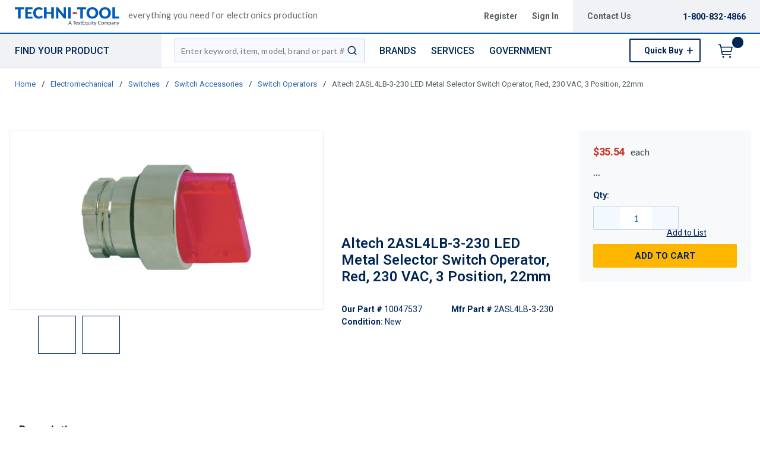

--- FILE ---
content_type: text/html; charset=utf-8
request_url: https://www.techni-tool.com/product/10047537-2ASL4LB-3-230
body_size: 149013
content:
<!DOCTYPE html><html lang="en-us"><head><script charSet="utf-8" type="text/javascript" src="//cdn.noibu.com/collect.js"></script><script charSet="utf-8" type="text/javascript" src="//app.five9.com/consoles/SocialWidget/five9-social-widget.min.js"></script><link rel="dns-prefetch" href="https://assets.testequity.com/"/><link rel="preconnect" href="https://assets.testequity.com/" crossorigin="anonymous"/><link rel="preconnect" href="https://www.googletagmanager.com"/><script id="headTrackingScript">
            dataLayer = [{
                'Authentication State': 'Not Logged In',
                'User ID': ''
            }];
                (function(w,d,s,l,i){w[l]=w[l]||[];w[l].push({'gtm.start':
                new Date().getTime(),event:'gtm.js'});var f=d.getElementsByTagName(s)[0],
                j=d.createElement(s),dl=l!='dataLayer'?'&l='+l:'';j.async=true;j.src=
                '//www.googletagmanager.com/gtm.js?id='+i+dl;f.parentNode.insertBefore(j,f);
            })(window, document, 'script', 'dataLayer', 'GTM-WCNS52P');
            </script><meta charSet="utf-8"/><meta name="viewport" content="width=device-width, initial-scale=1, shrink-to-fit=no"/><title>Altech 2ASL4LB-3-230 LED Metal Selector Switch Operator, Red, 230 VAC, 3 Position, 22mm | Techni-Tool</title><link rel="icon" href="https://d3fnwqmod42ein.cloudfront.net/userfiles/images/global/favicon-32x32.png" type="image/x-icon"/><link rel="apple-touch-icon image_src" href="https://d3fnwqmod42ein.cloudfront.net/userfiles/images/global/favicon-32x32.png"/><meta property="og:type" content="website"/><meta id="ogTitle" property="og:title" content="LED Metal Selector Switch Operator, Red, 230 VAC, 3 Position, 22mm"/><meta id="ogImage" property="og:image" content="https://assets.testequity.com/te1/product-images/medium/2ASL4LB-3-230_01_0824.jpg"/><meta id="ogUrl" property="og:url" content="https://www.testequity.com/product/10047537-2ASL4LB-3-230"/><meta name="keywords" content="Altech 2ASL4LB-3-230 LED Metal Selector Switch Operator, Red, 230 VAC, 3 Position, 22mm 10047537"/><meta name="description" content="Altech 2ASL4LB-3-230 LED Metal Selector Switch Operator, Red, 230 VAC, 3 Position, 22mm"/><link rel="canonical" href="https://www.techni-tool.com/product/10047537-2ASL4LB-3-230"/><base href="/"/><link href="/.spire/fonts/getFont?path=aHR0cHM6Ly9mb250cy5nb29nbGVhcGlzLmNvbS9jc3M/ZmFtaWx5PVJvYm90bzozMDAsNDAwLDUwMCw2MDAsNzAwLDgwMHxMYXRvOjMwMCw0MDAsNTAwLDYwMCw3MDAsODAwJmRpc3BsYXk9YmxvY2s=" rel="preload" as="style" type="text/css"/><link href="/.spire/fonts/getFont?path=aHR0cHM6Ly9mb250cy5nb29nbGVhcGlzLmNvbS9jc3M/ZmFtaWx5PVJvYm90bzozMDAsNDAwLDUwMCw2MDAsNzAwLDgwMHxMYXRvOjMwMCw0MDAsNTAwLDYwMCw3MDAsODAwJmRpc3BsYXk9YmxvY2s=" rel="stylesheet" type="text/css"/><style data-styled="" data-styled-version="5.3.5">.cTppoy{border-bottom:2px solid #005cb9;background-color:#fff;}/*!sc*/
@media (max-width:767px){.cTppoy{padding-top:.3rem;}}/*!sc*/
.liIQfX{display:-webkit-box;display:-webkit-flex;display:-ms-flexbox;display:flex;-webkit-align-items:center;-webkit-box-align:center;-ms-flex-align:center;align-items:center;}/*!sc*/
.iVlzYM{height:2.7rem;width:11rem;position:relative;}/*!sc*/
.iVlzYM svg{display:block;vertical-align:middle;height:2.7rem;width:100%;margin-left:auto;margin-right:auto;}/*!sc*/
@media screen and (max-width:1080px)and (min-width:1024px){.iVlzYM{top:0;}}/*!sc*/
@media (max-width:767px){.iVlzYM{max-height:1rem;width:auto;padding:.9375rem;top:-.875rem;right:.938rem;}}/*!sc*/
.jVYUZo{margin:0 0 .18750625rem .9375rem;opacity:.78;color:#333f48;font-family:'Lato',sans-serif;font-size:.9rem;line-height:1rem;text-transform:initial;font-weight:400 !important;-webkit-letter-spacing:.02rem;-moz-letter-spacing:.02rem;-ms-letter-spacing:.02rem;letter-spacing:.02rem;}/*!sc*/
@media (max-width:767px){.jVYUZo{margin:1rem 0 0;max-width:49%;padding-right:1rem;}}/*!sc*/
.lgKlyb{display:-webkit-inline-box;display:-webkit-inline-flex;display:-ms-inline-flexbox;display:inline-flex;padding:0;position:relative;}/*!sc*/
.gGVnUq{display:-webkit-box;display:-webkit-flex;display:-ms-flexbox;display:flex;text-transform:capitalize;background:rgba(0,37,84,0.06);margin:0;padding:1.2rem 1.5rem;-webkit-align-items:center;-webkit-box-align:center;-ms-flex-align:center;align-items:center;line-height:1rem;}/*!sc*/
.gGVnUq:empty{display:none;}/*!sc*/
.kAQnib{display:-webkit-box;display:-webkit-flex;display:-ms-flexbox;display:flex;-webkit-box-pack:justify;-webkit-justify-content:space-between;-ms-flex-pack:justify;justify-content:space-between;}/*!sc*/
.hASzNq{border-bottom:1px solid #c2d1d9;background:#fff;}/*!sc*/
@media print{.hASzNq{display:none;}}/*!sc*/
.biimSZ{display:-webkit-box;display:-webkit-flex;display:-ms-flexbox;display:flex;-webkit-box-pack:justify;-webkit-justify-content:space-between;-ms-flex-pack:justify;justify-content:space-between;}/*!sc*/
@media (max-width:990px){.biimSZ{-webkit-box-pack:start !important;-webkit-justify-content:start !important;-ms-flex-pack:start !important;justify-content:start !important;}}/*!sc*/
.howFNy .borderOnFocus{border:2px dashed #2060ad;}/*!sc*/
.howFNy .noBorder{border:none;}/*!sc*/
@media (min-width:991px){.gnfVju .not-homepage .nav-style-wrapper:before,.gnfVju .not-homepage .nav-style-wrapper:after{content:none;}}/*!sc*/
.cvCoXp{display:-webkit-box;display:-webkit-flex;display:-ms-flexbox;display:flex;-webkit-box-pack:left;-webkit-justify-content:left;-ms-flex-pack:left;justify-content:left;background:#fff;}/*!sc*/
.dRnRGW{position:relative;overflow:visible;display:-webkit-box;display:-webkit-flex;display:-ms-flexbox;display:flex;color:#002554;font-family:'Roboto',sans-serif;font-size:.9375rem;font-weight:500;-webkit-letter-spacing:0;-moz-letter-spacing:0;-ms-letter-spacing:0;letter-spacing:0;line-height:1.125rem;}/*!sc*/
.dRnRGW:hover span + div{display:block;}/*!sc*/
.dRnRGW:first-child{background:rgba(0,37,84,.06);color:#002554;font-family:'Roboto',sans-serif;font-size:1rem;font-weight:500;line-height:1.1875rem;text-transform:uppercase;padding:0 .9375rem;width:17rem;position:relative;}/*!sc*/
@media screen and (max-width:1080px)and (min-width:1024px){}/*!sc*/
.dRnRGW:nth-child(2n){padding-left:.8rem !imnportant;}/*!sc*/
.dRnRGW:nth-child(3n){margin-left:.9375rem;}/*!sc*/
@media screen and (max-width:1080px)and (min-width:1024px){}/*!sc*/
@media (max-width:1200px){.dRnRGW:nth-child(5n){display:none;}}/*!sc*/
.kKhyNe{margin-left:auto;margin-right:0;}/*!sc*/
.kKhyNe > span > span > nav > ul{top:52px !important;left:-285px !important;position:absolute !important;background:#fff;}/*!sc*/
.iFiwIG{margin-bottom:.9375rem;}/*!sc*/
.iFiwIG h3{font-size:.88rem;line-height:1.6;font-style:italic;font-family:'Lato',sans-serif;color:#535E64;font-weight:400;padding:.7rem 0 0;}/*!sc*/
.cexmnE{min-height:18.75rem;max-height:25rem;margin:0;text-align:center;border:1px solid #ECECEC;-webkit-border-radius:.125rem;-moz-border-radius:.125rem;border-radius:.125rem;display:-webkit-box;display:-webkit-flex;display:-ms-flexbox;display:flex;-webkit-box-pack:center;-webkit-justify-content:center;-ms-flex-pack:center;justify-content:center;-webkit-align-items:center;-webkit-box-align:center;-ms-flex-align:center;align-items:center;overflow:hidden;position:relative;}/*!sc*/
.cexmnE:hover .viewall-img{display:block;}/*!sc*/
.cexmnE img{height:auto;max-width:100%;max-height:25rem;}/*!sc*/
.gtDBrI{width:100%;}/*!sc*/
.eaNzsQ{overflow:hidden;}/*!sc*/
.kPMqVx{width:100%;text-align:center;position:relative;padding:10px 3px 0;display:-webkit-box;display:-webkit-flex;display:-ms-flexbox;display:flex;-webkit-box-pack:center;-webkit-justify-content:center;-ms-flex-pack:center;justify-content:center;}/*!sc*/
.gqAcqG{display:-webkit-box;display:-webkit-flex;display:-ms-flexbox;display:flex;-webkit-flex-wrap:wrap;-ms-flex-wrap:wrap;flex-wrap:wrap;overflow-wrap:break-word;word-wrap:break-word;-ms-word-break:break-all;word-break:break-all;word-break:break-word;}/*!sc*/
.gqAcqG p{margin-top:1.3rem;}/*!sc*/
.gqAcqG.unitlabeluk span[data-test-selector="productPrice_unitNetPrice"]{font-size:1.25rem;color:#002554;}/*!sc*/
.gqAcqG.unitlabeluk span[data-test-selector="productPrice_unitOfMeasureLabel"]{color:#333F48;text-transform:lowercase !important;font-size:1rem !important;-webkit-letter-spacing:0.04rem;-moz-letter-spacing:0.04rem;-ms-letter-spacing:0.04rem;letter-spacing:0.04rem;line-height:1.5rem;font-family:Lato,sans-serif;}/*!sc*/
.gqAcqG.unitlabeluk .vat-field{color:#333F48;font-size:0.75rem !important;-webkit-letter-spacing:0.04rem;-moz-letter-spacing:0.04rem;-ms-letter-spacing:0.04rem;letter-spacing:0.04rem;line-height:1.5rem;font-family:Lato,sans-serif;margin-top:0px;margin:0;}/*!sc*/
@media screen and (max-width:1399px){.gqAcqG.unitlabeluk span[data-test-selector="productPrice_unitOfMeasureLabel"]{margin-left:0.31250625rem;}}/*!sc*/
.daWhAo{margin-top:-3rem;text-align:center;}/*!sc*/
.daWhAo.adjust-addtolist{margin-top:0;text-align:center;}/*!sc*/
@media (max-width:1300px){.daWhAo{padding-right:0;margin-top:-1rem;width:100%;text-align:left;}.daWhAo.adjust-addtolist{text-align:left;}}/*!sc*/
@media (max-width:1200px){.daWhAo{text-align:left;width:100%;margin-top:-.7rem;margin-bottom:.7rem;white-space:nowrap;}}/*!sc*/
@media (max-width:991px){.daWhAo{text-align:left;width:100%;margin-top:-.7rem;margin-bottom:.7rem;white-space:nowrap;}}/*!sc*/
@media (max-width:767px){.daWhAo.adjust-addtolist{text-align:left;}}/*!sc*/
.daWhAo button span{color:#002554 !important;font-size:.87rem;-webkit-text-decoration:underline;text-decoration:underline;}/*!sc*/
.daWhAo button:hover{-webkit-text-decoration:underline;text-decoration:underline;color:#002554 !important;}/*!sc*/
data-styled.g1[id="sc-bczRLJ"]{content:"cTppoy,kEeNDb,liIQfX,iVlzYM,jVYUZo,lgKlyb,gGVnUq,kAQnib,hASzNq,biimSZ,howFNy,gnfVju,cvCoXp,dRnRGW,kKhyNe,iFiwIG,cexmnE,gtDBrI,eaNzsQ,kPMqVx,gqAcqG,daWhAo,enLeJS,"}/*!sc*/
.fWXCIu{color:#002554;display:-webkit-inline-box;display:-webkit-inline-flex;display:-ms-inline-flexbox;display:inline-flex;-webkit-align-items:center;-webkit-box-align:center;-ms-flex-align:center;align-items:center;height:24px;width:24px;}/*!sc*/
.fWXCIu svg{height:24px;width:24px;}/*!sc*/
.kcVjlW{color:#002554;display:-webkit-inline-box;display:-webkit-inline-flex;display:-ms-inline-flexbox;display:inline-flex;-webkit-align-items:center;-webkit-box-align:center;-ms-flex-align:center;align-items:center;height:18px;width:18px;}/*!sc*/
.kcVjlW svg{height:18px;width:18px;}/*!sc*/
.egDHNv{color:#007bff;display:-webkit-inline-box;display:-webkit-inline-flex;display:-ms-inline-flexbox;display:inline-flex;-webkit-align-items:center;-webkit-box-align:center;-ms-flex-align:center;align-items:center;height:24px;width:24px;-webkit-text-decoration:none;text-decoration:none;background-color:transparent;display:-webkit-box;display:-webkit-flex;display:-ms-flexbox;display:flex;-webkit-box-pack:center;-webkit-justify-content:center;-ms-flex-pack:center;justify-content:center;-webkit-align-items:center;-webkit-box-align:center;-ms-flex-align:center;align-items:center;width:2.5rem;height:2.5rem;padding-right:0;margin-right:3px;}/*!sc*/
.egDHNv svg{height:24px;width:24px;}/*!sc*/
.egDHNv:hover{background-color:#2060ad;border-radius:50%;color:#ffffff !important;width:2.5rem;height:2.5rem;text-align:center;}/*!sc*/
.egDHNv:focus{background-color:#002554;}/*!sc*/
.nGUrB{color:#4A4A4A;display:-webkit-inline-box;display:-webkit-inline-flex;display:-ms-inline-flexbox;display:inline-flex;-webkit-align-items:center;-webkit-box-align:center;-ms-flex-align:center;align-items:center;height:26px;width:26px;}/*!sc*/
.nGUrB svg{height:26px;width:26px;}/*!sc*/
data-styled.g3[id="IconWrapper-sc-1y9kqb7"]{content:"fWXCIu,kcVjlW,egDHNv,nGUrB,"}/*!sc*/
.kxKsBJ{font-size:.75rem;padding-left:.9375rem;display:none;}/*!sc*/
@media print{.kxKsBJ{display:block;}}/*!sc*/
.gMcRGW{text-transform:capitalize;padding-right:1.5rem;max-width:9.375rem;color:#535e64;font-family:"Roboto",sans-serif;font-size:.875rem;font-weight:bold;line-height:1rem;text-align:right;}/*!sc*/
.gMcRGW:hover{color:#2060ad;-webkit-text-decoration:underline;text-decoration:underline;}/*!sc*/
.gInIPZ{margin:0;max-width:9.375rem;color:#535e64;font-family:"Roboto",sans-serif;font-size:.875rem;font-weight:bold;-webkit-letter-spacing:0;-moz-letter-spacing:0;-ms-letter-spacing:0;letter-spacing:0;line-height:1rem;white-space:nowrap;padding-right:.5rem;}/*!sc*/
.gInIPZ:hover{color:#2060ad;-webkit-text-decoration:underline;text-decoration:underline;}/*!sc*/
.gInIPZ:focus:not(:focus-visible){outline:none !important;}/*!sc*/
.gInIPZ:focus-visible{outline:2px dashed #2060ad !important;}/*!sc*/
.dYSBqk{padding:.625rem 0 .625rem 0;}/*!sc*/
.dYSBqk .phone-link{font-family:"Lato",sans-serif;font-size:1.25rem;vertical-align:middle;display:inline-block;}/*!sc*/
.bVEcAl{margin-right:.9375rem;line-height:1;vertical-align:middle;display:inline-block;}/*!sc*/
.eUqnZh{text-transform:uppercase;color:#002554 !important;font-family:'Roboto',sans-serif;font-size:1rem;font-weight:500;line-height:1.1875rem;}/*!sc*/
.eUqnZh:hover{color:#2060ad !important;-webkit-text-decoration:underline;text-decoration:underline;}/*!sc*/
.ctZgDG > div:not(.custom-overlay){position:relative;}/*!sc*/
.ctZgDG.minicart-active .custom-overlay{display:block;}/*!sc*/
.bFYeKU{font-size:15px;text-transform:uppercase;font-weight:800;font-family:'Open Sans SemiBold','Roboto','Lato',sans-serif;}/*!sc*/
.cQAEwV{display:none;position:absolute;z-index:2;opacity:0.32;background-color:rgb(0,37,84);top:108px;left:0;width:100%;height:calc(100% - 108px);}/*!sc*/
@media (max-width:360px){.cQAEwV{left:0;right:0;width:380px;}}/*!sc*/
.jqdKrv{font-size:13px;}/*!sc*/
.dFvybU{font-size:13px;color:#535e64;}/*!sc*/
.jmnuJI{font-size:13px;font-weight:600;width:100%;overflow-wrap:break-word;word-wrap:break-word;-ms-word-break:break-all;word-break:break-all;word-break:break-word;}/*!sc*/
.evCgOV{font-size:2.5rem;font-weight:700;margin-bottom:1rem;display:block;font-size:1.5rem;color:#002554;font-weight:600 !important;margin-top:1.2rem;line-height:1.8rem;}/*!sc*/
.bCtYOB{font-size:14px;width:-webkit-fit-content;width:-moz-fit-content;width:fit-content;float:left;padding-right:.3rem;}/*!sc*/
.jeElhg{font-size:14px;font-weight:bold;margin-right:.18750625rem;white-space:nowrap;}/*!sc*/
.jbIfzi{font-size:14px;width:-webkit-fit-content;width:-moz-fit-content;width:fit-content;float:left;margin-bottom:1.5rem;}/*!sc*/
.jexBrY{font-size:26px;color:#c63527 !important;font-family:'Roboto',sans-serif;font-size:1.625rem;font-weight:bold;-webkit-letter-spacing:-.026rem;-moz-letter-spacing:-.026rem;-ms-letter-spacing:-.026rem;letter-spacing:-.026rem;line-height:1.4375rem;position:relative;}/*!sc*/
@media screen and (max-width:1399px){.jexBrY{color:#c63527 !important;font-family:'Roboto',sans-serif;font-size:1.125rem;font-weight:bold;-webkit-letter-spacing:-.022rem;-moz-letter-spacing:-.022rem;-ms-letter-spacing:-.022rem;letter-spacing:-.022rem;}}/*!sc*/
.bPgwLV{font-size:26px;white-space:nowrap;color:#424B5A;text-transform:lowercase !important;font-size:1rem !important;margin-right:.8rem;margin-left:.31250625rem;}/*!sc*/
@media screen and (max-width:1399px){.bPgwLV{color:#333F48;font-family:Lato,sans-serif;font-size:.875rem;-webkit-letter-spacing:.003rem line-height:1.5rem;-moz-letter-spacing:.003rem line-height:1.5rem;-ms-letter-spacing:.003rem line-height:1.5rem;letter-spacing:.003rem line-height:1.5rem;}}/*!sc*/
.cJfTMz{font-weight:bold;display:inline-block;text-align:left;min-width:1.5625rem;}/*!sc*/
.cJfTMz::after{overflow:hidden;display:inline-block;vertical-align:bottom;-webkit-animation:ellipsis steps(4,end)900ms infinite 1s;animation:ellipsis steps(4,end)900ms infinite 1s;content:"\2026";width:0;}/*!sc*/
@-webkit-keyframes ellipsis{to{width:1.25em;}}/*!sc*/
@keyframes ellipsis{to{width:1.25em;}}/*!sc*/
.fDWfXc{font-size:15px;font-weight:600;}/*!sc*/
.fEAIeL{font-size:15px;font-weight:bold;}/*!sc*/
.ergsms{color:#002554;font-size:.9375rem;font-weight:bold;font-family:'Roboto',sans-serif;color:#002554;}/*!sc*/
.gYoVTJ{font-size:.9375rem;font-weight:300;margin-bottom:1rem;display:block;}/*!sc*/
.kNBNXg{font-size:.875rem !important;font-family:'Lato',sans-serif !important;color:#505D68;line-height:24px;}/*!sc*/
.kNBNXg .pdp-spacing{padding:10px 0;}/*!sc*/
.kNBNXg .pdp-spacing > div{line-height:2rem;position:relative;padding:0 17px;}/*!sc*/
.kNBNXg .pdp-spacing > div:nth-child(even){background:rgba(194,209,217,0.21);}/*!sc*/
.kNBNXg .pdp-spacing > div:nth-child(odd){background:#fff;}/*!sc*/
@media (max-width:575px){.kNBNXg .pdp-spacing > div:nth-child(odd){background:#fff;}}/*!sc*/
.bcqeXd{font-weight:600 !important;}/*!sc*/
.jAwHSP a{line-height:2rem !important;}/*!sc*/
.jAwHSP a:hover{-webkit-text-decoration:underline !important;text-decoration:underline !important;text-size:5rem !important;}/*!sc*/
.jAwHSP a span{margin:0;margin-right:1rem;border:none;font-size:1rem;line-height:2rem !important;font-family:"Lato",sans-serif;}/*!sc*/
.jAwHSP a span span{margin-right:5px;display:inline-block;vertical-align:middle;}/*!sc*/
.jAwHSP a span::-moz-selection{color:white;background:#2060ad;}/*!sc*/
.jAwHSP a span::selection{color:white;background:#2060ad;}/*!sc*/
.iLQiPx{vertical-align:super;}/*!sc*/
data-styled.g4[id="TypographyStyle-sc-11lquxl"]{content:"kxKsBJ,bLpGkr,gMcRGW,gInIPZ,dYSBqk,bVEcAl,eUqnZh,ctZgDG,bFYeKU,cQAEwV,jqdKrv,dFvybU,jmnuJI,evCgOV,bCtYOB,jeElhg,jbIfzi,jexBrY,bPgwLV,cJfTMz,fDWfXc,fEAIeL,ergsms,gYoVTJ,kNBNXg,bcqeXd,jAwHSP,iLQiPx,"}/*!sc*/
.cmmIan{overflow:hidden;text-overflow:ellipsis;white-space:nowrap;padding-right:1.5rem;max-width:9.375rem;color:#535e64;font-family:"Roboto",sans-serif;font-size:.875rem;font-weight:bold;line-height:1rem;text-align:right;}/*!sc*/
.cmmIan:hover{color:#2060ad;-webkit-text-decoration:underline;text-decoration:underline;}/*!sc*/
data-styled.g5[id="TypographyEllipsisStyle-sc-rordr6"]{content:"cmmIan,"}/*!sc*/
.dmcbAs{position:relative;display:-webkit-inline-box;display:-webkit-inline-flex;display:-ms-inline-flexbox;display:inline-flex;-webkit-flex-direction:column;-ms-flex-direction:column;flex-direction:column;-webkit-align-items:center;-webkit-box-align:center;-ms-flex-align:center;align-items:center;-webkit-box-pack:center;-webkit-justify-content:center;-ms-flex-pack:center;justify-content:center;width:auto;height:100%;overflow:hidden;}/*!sc*/
.dmcbAs img{width:100%;height:auto;will-change:opacity;-webkit-transition:opacity 0s;transition:opacity 0s;opacity:0;}/*!sc*/
.dmcbAs .LazyImage-Placeholder{width:100%;height:100%;position:absolute;will-change:opacity;-webkit-transition:opacity 0s;transition:opacity 0s;opacity:1;}/*!sc*/
.dmcbAs p{text-align:center;display:inline-block;padding:3px;width:100%;overflow-wrap:break-word;word-wrap:break-word;}/*!sc*/
.dmcbAs img{max-width:9.375rem;max-height:9.375rem;padding:0;}/*!sc*/
.cuwyOm{position:relative;display:-webkit-inline-box;display:-webkit-inline-flex;display:-ms-inline-flexbox;display:inline-flex;-webkit-flex-direction:column;-ms-flex-direction:column;flex-direction:column;-webkit-align-items:center;-webkit-box-align:center;-ms-flex-align:center;align-items:center;-webkit-box-pack:center;-webkit-justify-content:center;-ms-flex-pack:center;justify-content:center;width:auto;height:100%;overflow:hidden;width:100%;height:100%;max-width:64px;max-height:64px;border:1px solid #002554;cursor:pointer;-webkit-box-pack:start;-webkit-justify-content:flex-start;-ms-flex-pack:start;justify-content:flex-start;}/*!sc*/
.cuwyOm img{width:100%;height:auto;will-change:opacity;-webkit-transition:opacity 0s;transition:opacity 0s;opacity:0;}/*!sc*/
.cuwyOm .LazyImage-Placeholder{width:100%;height:100%;position:absolute;will-change:opacity;-webkit-transition:opacity 0s;transition:opacity 0s;opacity:1;}/*!sc*/
.cuwyOm p{text-align:center;display:inline-block;padding:3px;width:100%;overflow-wrap:break-word;word-wrap:break-word;}/*!sc*/
.cuwyOm img{max-width:64px;max-height:64px;padding:3px;}/*!sc*/
data-styled.g6[id="LazyImageStyle-sc-1yh8pu8"]{content:"dmcbAs,cuwyOm,"}/*!sc*/
.juEqnP{background:transparent;border:none;cursor:pointer;display:-webkit-box;display:-webkit-flex;display:-ms-flexbox;display:flex;-webkit-align-items:center;-webkit-box-align:center;-ms-flex-align:center;align-items:center;font:inherit;padding:0;text-align:unset;-webkit-text-decoration:none;text-decoration:none;}/*!sc*/
.juEqnP > span > div > #orderDetailLogo{display:none;}/*!sc*/
@media print{.juEqnP > span > div > #orderDetailLogo{display:block;}}/*!sc*/
.juEqnP:disabled{cursor:not-allowed;}/*!sc*/
.juEqnP:focus{outline-color:#09f;outline-style:solid;outline-width:.0625rem;}/*!sc*/
.dnFazR{background:transparent;border:none;cursor:pointer;display:-webkit-box;display:-webkit-flex;display:-ms-flexbox;display:flex;-webkit-align-items:center;-webkit-box-align:center;-ms-flex-align:center;align-items:center;font:inherit;padding:0;text-align:unset;-webkit-text-decoration:none;text-decoration:none;}/*!sc*/
.dnFazR > span > div > #orderDetailLogo{display:none;}/*!sc*/
@media print{.dnFazR > span > div > #orderDetailLogo{display:block;}}/*!sc*/
.dnFazR:disabled{cursor:not-allowed;}/*!sc*/
.dnFazR:focus{outline-color:#09f;outline-style:solid;outline-width:.0625rem;}/*!sc*/
.dnFazR:focus:not(:focus-visible){outline:none;}/*!sc*/
.dnFazR:focus-visible{outline:2px dashed #2060ad !important;}/*!sc*/
.eTqofp{background:transparent;border:none;cursor:pointer;display:-webkit-box;display:-webkit-flex;display:-ms-flexbox;display:flex;-webkit-align-items:center;-webkit-box-align:center;-ms-flex-align:center;align-items:center;font:inherit;padding:0;text-align:unset;-webkit-text-decoration:none;text-decoration:none;margin:0;max-width:9.375rem;color:#535e64;font-family:"Roboto",sans-serif;font-size:.875rem;font-weight:bold;-webkit-letter-spacing:0;-moz-letter-spacing:0;-ms-letter-spacing:0;letter-spacing:0;line-height:1rem;white-space:nowrap;padding-right:.5rem;}/*!sc*/
.eTqofp > span > div > #orderDetailLogo{display:none;}/*!sc*/
@media print{.eTqofp > span > div > #orderDetailLogo{display:block;}}/*!sc*/
.eTqofp:disabled{cursor:not-allowed;}/*!sc*/
.eTqofp:focus{outline-color:#09f;outline-style:solid;outline-width:.0625rem;}/*!sc*/
.eTqofp:hover{color:#2060ad;-webkit-text-decoration:underline;text-decoration:underline;}/*!sc*/
.eTqofp:focus:not(:focus-visible){outline:none !important;}/*!sc*/
.eTqofp:focus-visible{outline:2px dashed #2060ad !important;}/*!sc*/
.gDawes{background:transparent;border:none;cursor:pointer;display:-webkit-box;display:-webkit-flex;display:-ms-flexbox;display:flex;-webkit-align-items:center;-webkit-box-align:center;-ms-flex-align:center;align-items:center;font:inherit;padding:0;text-align:unset;-webkit-text-decoration:none;text-decoration:none;display:-webkit-box;display:-webkit-flex;display:-ms-flexbox;display:flex;-webkit-align-items:center;-webkit-box-align:center;-ms-flex-align:center;align-items:center;height:3.5625rem;padding:0 .9375rem 0 .625rem;}/*!sc*/
.gDawes > span > div > #orderDetailLogo{display:none;}/*!sc*/
@media print{.gDawes > span > div > #orderDetailLogo{display:block;}}/*!sc*/
.gDawes:disabled{cursor:not-allowed;}/*!sc*/
.gDawes:focus{outline-color:#09f;outline-style:solid;outline-width:.0625rem;}/*!sc*/
@media screen and (max-width:1080px)and (min-width:1024px){.gDawes{padding:0 .625rem;}}/*!sc*/
.jNVIQX{background:transparent;border:none;cursor:pointer;display:-webkit-box;display:-webkit-flex;display:-ms-flexbox;display:flex;-webkit-align-items:center;-webkit-box-align:center;-ms-flex-align:center;align-items:center;font:inherit;padding:0;text-align:unset;-webkit-text-decoration:none;text-decoration:none;height:3.125rem;padding:0 .250625rem 0 .625rem;}/*!sc*/
.jNVIQX > span > div > #orderDetailLogo{display:none;}/*!sc*/
@media print{.jNVIQX > span > div > #orderDetailLogo{display:block;}}/*!sc*/
.jNVIQX:disabled{cursor:not-allowed;}/*!sc*/
.jNVIQX:focus{outline-color:#09f;outline-style:solid;outline-width:.0625rem;}/*!sc*/
.jNVIQX:focus{outline-style:none !important;}/*!sc*/
.jNVIQX:focus-visible{outline:2px dashed #2060ad !important;}/*!sc*/
@media (max-width:767px){.jNVIQX{margin-left:.625rem;}}/*!sc*/
.jNVIQX span > span{font-size:0;}/*!sc*/
.jNVIQX span > span > span{background-color:#002554;padding:.125rem;border-radius:100%;top:-.9375rem;position:relative;right:.75rem;color:#ffb600;font-family:'Roboto',sans-serif;font-size:.8125rem;font-weight:bold;line-height:.875rem;display:inline-block;height:1.1875rem;width:1.1875rem;text-align:center;padding-top:0.188rem;padding-bottom:0.125rem;}/*!sc*/
.jNVIQX span > span > span:after{content:'';display:inline-block;}/*!sc*/
data-styled.g7[id="StyledButton-sc-1mrg4bu"]{content:"juEqnP,dnFazR,eTqofp,gDawes,jNVIQX,"}/*!sc*/
.dEbfCk{vertical-align:middle;margin-right:12px;-webkit-text-decoration:none;text-decoration:none;background-color:transparent;display:-webkit-box;display:-webkit-flex;display:-ms-flexbox;display:flex;-webkit-box-pack:center;-webkit-justify-content:center;-ms-flex-pack:center;justify-content:center;-webkit-align-items:center;-webkit-box-align:center;-ms-flex-align:center;align-items:center;width:2.5rem;height:2.5rem;padding-right:0;margin-right:3px;}/*!sc*/
.dEbfCk:hover{background-color:#2060ad;border-radius:50%;color:#ffffff !important;width:2.5rem;height:2.5rem;text-align:center;}/*!sc*/
.dEbfCk:focus{background-color:#002554;}/*!sc*/
data-styled.g8[id="StyledIcon-sc-1ysp138"]{content:"dEbfCk,"}/*!sc*/
.iPIxKw{vertical-align:middle;}/*!sc*/
@media print{.iPIxKw{color:#002554 !important;}}/*!sc*/
.kPTOMK{vertical-align:middle;text-transform:uppercase;color:#002554 !important;font-family:'Roboto',sans-serif;font-size:1rem;font-weight:500;line-height:1.1875rem;}/*!sc*/
@media print{.kPTOMK{color:#002554 !important;}}/*!sc*/
.kPTOMK:hover{color:#2060ad !important;-webkit-text-decoration:underline;text-decoration:underline;}/*!sc*/
.cFmeRS{vertical-align:middle;width:100%;overflow-wrap:break-word;word-wrap:break-word;-ms-word-break:break-all;word-break:break-all;word-break:break-word;}/*!sc*/
@media print{.cFmeRS{color:#002554 !important;}}/*!sc*/
data-styled.g9[id="StyledTypography-sc-14dgqsg"]{content:"iPIxKw,kPTOMK,cFmeRS,"}/*!sc*/
.dOMjIe{display:-webkit-inline-box;display:-webkit-inline-flex;display:-ms-inline-flexbox;display:inline-flex;}/*!sc*/
.dOMjIe .StyledIcon-sc-1ysp138{-webkit-transition:all 200ms ease-in-out;transition:all 200ms ease-in-out;color:#2E64B0;}/*!sc*/
.dOMjIe .StyledTypography-sc-14dgqsg{color:#2E64B0;}/*!sc*/
.dOMjIe:hover .StyledIcon-sc-1ysp138,.dOMjIe:hover .StyledTypography-sc-14dgqsg{color:hsl(215.10000000000002,58.6%,30.5%);}/*!sc*/
.dmdIsA{display:-webkit-inline-box;display:-webkit-inline-flex;display:-ms-inline-flexbox;display:inline-flex;margin:0;max-width:9.375rem;color:#535e64;font-family:"Roboto",sans-serif;font-size:.875rem;font-weight:bold;-webkit-letter-spacing:0;-moz-letter-spacing:0;-ms-letter-spacing:0;letter-spacing:0;line-height:1rem;white-space:nowrap;padding-right:.5rem;}/*!sc*/
.dmdIsA .StyledIcon-sc-1ysp138{-webkit-transition:all 200ms ease-in-out;transition:all 200ms ease-in-out;color:#2E64B0;}/*!sc*/
.dmdIsA .StyledTypography-sc-14dgqsg{color:#2E64B0;}/*!sc*/
.dmdIsA:hover .StyledIcon-sc-1ysp138,.dmdIsA:hover .StyledTypography-sc-14dgqsg{color:hsl(215.10000000000002,58.6%,30.5%);}/*!sc*/
.dmdIsA:hover{color:#2060ad;-webkit-text-decoration:underline;text-decoration:underline;}/*!sc*/
.dmdIsA:focus:not(:focus-visible){outline:none !important;}/*!sc*/
.dmdIsA:focus-visible{outline:2px dashed #2060ad !important;}/*!sc*/
.kjMDSZ{display:-webkit-inline-box;display:-webkit-inline-flex;display:-ms-inline-flexbox;display:inline-flex;display:-webkit-box;display:-webkit-flex;display:-ms-flexbox;display:flex;-webkit-align-items:center;-webkit-box-align:center;-ms-flex-align:center;align-items:center;height:3.5625rem;padding:0 .9375rem 0 .625rem;}/*!sc*/
.kjMDSZ .StyledIcon-sc-1ysp138{-webkit-transition:all 200ms ease-in-out;transition:all 200ms ease-in-out;color:#2E64B0;}/*!sc*/
.kjMDSZ .StyledTypography-sc-14dgqsg{color:#2E64B0;}/*!sc*/
.kjMDSZ:hover .StyledIcon-sc-1ysp138,.kjMDSZ:hover .StyledTypography-sc-14dgqsg{color:hsl(215.10000000000002,58.6%,30.5%);}/*!sc*/
@media screen and (max-width:1080px)and (min-width:1024px){.kjMDSZ{padding:0 .625rem;}}/*!sc*/
.clfWFQ{display:-webkit-inline-box;display:-webkit-inline-flex;display:-ms-inline-flexbox;display:inline-flex;height:3.125rem;padding:0 .250625rem 0 .625rem;}/*!sc*/
.clfWFQ .StyledIcon-sc-1ysp138{-webkit-transition:all 200ms ease-in-out;transition:all 200ms ease-in-out;color:#007bff;}/*!sc*/
.clfWFQ .StyledTypography-sc-14dgqsg{color:#007bff;}/*!sc*/
.clfWFQ:hover .StyledIcon-sc-1ysp138,.clfWFQ:hover .StyledTypography-sc-14dgqsg{color:hsl(211.10000000000002,100%,35%);}/*!sc*/
.clfWFQ:focus{outline-style:none !important;}/*!sc*/
.clfWFQ:focus-visible{outline:2px dashed #2060ad !important;}/*!sc*/
@media (max-width:767px){.clfWFQ{margin-left:.625rem;}}/*!sc*/
.clfWFQ span > span{font-size:0;}/*!sc*/
.clfWFQ span > span > span{background-color:#002554;padding:.125rem;border-radius:100%;top:-.9375rem;position:relative;right:.75rem;color:#ffb600;font-family:'Roboto',sans-serif;font-size:.8125rem;font-weight:bold;line-height:.875rem;display:inline-block;height:1.1875rem;width:1.1875rem;text-align:center;padding-top:0.188rem;padding-bottom:0.125rem;}/*!sc*/
.clfWFQ span > span > span:after{content:'';display:inline-block;}/*!sc*/
data-styled.g10[id="StyledClickable-sc-49spz0"]{content:"dOMjIe,dmdIsA,kjMDSZ,clfWFQ,"}/*!sc*/
.koGePn{list-style:disc;padding:0 0 0 40px;margin:1rem 0;}/*!sc*/
.koGePn ul,.koGePn ol{margin:0;}/*!sc*/
data-styled.g13[id="UnorderedListStyle-sc-1koui9a"]{content:"koGePn,"}/*!sc*/
.cpRDfr{max-width:100%;max-height:100%;}/*!sc*/
.wRzdF{max-width:100%;max-height:100%;}/*!sc*/
@media (max-width:991px){.wRzdF{display:none;}}/*!sc*/
.fgKVnK{max-width:100%;max-height:100%;text-align:right;}/*!sc*/
@media (min-width:992px){.fgKVnK{display:none;}}/*!sc*/
@media (max-width:990px){.fgKVnK{-webkit-box-pack:start !important;-webkit-justify-content:start !important;-ms-flex-pack:start !important;justify-content:start !important;}}/*!sc*/
.kXYAXc{max-width:100%;max-height:100%;}/*!sc*/
@media (min-width:992px){.kXYAXc{display:none;}}/*!sc*/
.cXsYzq{max-width:100%;max-height:100%;width:100%;direction:ltr;position:relative;}/*!sc*/
@media (min-width:992px){.cXsYzq{display:none;}}/*!sc*/
.cXsYzq.has-image-badges > div{padding-top:4.2rem;}/*!sc*/
.cXsYzq.mob-wrapper-first{background:#F7F9FA;margin:0.625rem 0.75rem;}/*!sc*/
.cXsYzq .pre-owned.certified,.cXsYzq .open.box{position:absolute;top:0;right:11px;width:auto;}/*!sc*/
.cXsYzq div[data-test-selector="imageBadges"] img{width:134px !important;}/*!sc*/
.cXsYzq.pdp-middle-container-mobile > div > div:nth-child(3) > div > div:first-child > div[class^="Wrapper"],.cXsYzq.pdp-middle-container-mobile > div > div:nth-child(3) > div > div:first-child div[class*="Wrapper"]{display:-webkit-box;display:-webkit-flex;display:-ms-flexbox;display:flex;-webkit-flex-direction:column;-ms-flex-direction:column;flex-direction:column;}/*!sc*/
.giZqym{max-width:100%;max-height:100%;}/*!sc*/
@media (max-width:767px){.giZqym{display:none;}}/*!sc*/
data-styled.g14[id="HiddenStyle-sc-1u1nw6s"]{content:"cpRDfr,wRzdF,fgKVnK,kXYAXc,cXsYzq,giZqym,"}/*!sc*/
.ejwpQY:not(:focus):not(:active){position:absolute;width:1px;height:1px;margin:-1px;border:0;padding:0;white-space:nowrap;-webkit-clip-path:inset(100%);clip-path:inset(100%);-webkit-clip:rect(0 0 0 0);clip:rect(0 0 0 0);overflow:hidden;}/*!sc*/
data-styled.g15[id="VisuallyHiddenStyle-sc-yjwndb"]{content:"ejwpQY,"}/*!sc*/
.guhrUu{cursor:pointer;font-family:inherit;height:50px;line-height:1;-webkit-backface-visibility:hidden;backface-visibility:hidden;-webkit-transition:all 200ms ease-in-out;transition:all 200ms ease-in-out;word-break:keep-all;-webkit-border-radius:.125rem;-moz-border-radius:.125rem;border-radius:.125rem;padding:0 21px;background:#FFB600;border:2px solid #FFB600;color:#002554;background:none;border:none;padding:0 0 0 .625rem;}/*!sc*/
.guhrUu .ButtonIcon-sc-135a2j{color:#002554;}/*!sc*/
.guhrUu:hover{background:hsl(42.80000000000001,100%,35%);border-color:hsl(42.80000000000001,100%,35%);background:#FF9400;border:2px solid #FF9400;}/*!sc*/
.guhrUu:active{background:hsl(42.80000000000001,100%,20%);border-color:hsl(42.80000000000001,100%,20%);background:#AB6300;border:2px solid #AB6300;outline:0;}/*!sc*/
.guhrUu:disabled{background:#CCCCCC;border-color:#CCCCCC;color:#fff;}/*!sc*/
.guhrUu:disabled{cursor:not-allowed;}/*!sc*/
.guhrUu .ButtonIcon-sc-zsb4ai{position:relative;top:.125em;}/*!sc*/
.guhrUu:focus{outline-offset:.0625rem;outline-color:#09f;outline-style:solid;outline-width:.0625rem;}/*!sc*/
.guhrUu::-moz-focus-inner{border:none;}/*!sc*/
.guhrUu:focus{background:none;border:none;}/*!sc*/
.guhrUu:active{background:none;border:none;}/*!sc*/
.UgUZz{cursor:pointer;font-family:inherit;height:40px;line-height:1;-webkit-backface-visibility:hidden;backface-visibility:hidden;-webkit-transition:all 200ms ease-in-out;transition:all 200ms ease-in-out;word-break:keep-all;-webkit-border-radius:.125rem;-moz-border-radius:.125rem;border-radius:.125rem;padding:0 21px;background:#FFB600;border:2px solid #FFB600;color:#002554;}/*!sc*/
.UgUZz .ButtonIcon-sc-135a2j{color:#002554;}/*!sc*/
.UgUZz:hover{background:hsl(42.80000000000001,100%,35%);border-color:hsl(42.80000000000001,100%,35%);background:#FF9400;border:2px solid #FF9400;}/*!sc*/
.UgUZz:active{background:hsl(42.80000000000001,100%,20%);border-color:hsl(42.80000000000001,100%,20%);background:#AB6300;border:2px solid #AB6300;outline:0;}/*!sc*/
.UgUZz:disabled{background:#CCCCCC;border-color:#CCCCCC;color:#fff;}/*!sc*/
.UgUZz:disabled{cursor:not-allowed;}/*!sc*/
.UgUZz .ButtonIcon-sc-zsb4ai{position:relative;top:.125em;}/*!sc*/
.UgUZz:focus{outline-offset:.0625rem;outline-color:#09f;outline-style:solid;outline-width:.0625rem;}/*!sc*/
.UgUZz::-moz-focus-inner{border:none;}/*!sc*/
.UgUZz:focus:not(:focus-visible){outline:none !important;}/*!sc*/
.UgUZz:focus-visible{outline:2px dashed #2060ad !important;}/*!sc*/
.UgUZz:active{outline:none !important;}/*!sc*/
.vWgwX{cursor:pointer;font-family:inherit;height:40px;line-height:1;-webkit-backface-visibility:hidden;backface-visibility:hidden;-webkit-transition:all 200ms ease-in-out;transition:all 200ms ease-in-out;word-break:keep-all;-webkit-border-radius:.125rem;-moz-border-radius:.125rem;border-radius:.125rem;padding:0 21px;background:#FFB600;border:2px solid #FFB600;color:#002554;width:100%;}/*!sc*/
.vWgwX .ButtonIcon-sc-135a2j{color:#002554;}/*!sc*/
.vWgwX:hover{background:hsl(42.80000000000001,100%,35%);border-color:hsl(42.80000000000001,100%,35%);background:#FF9400;border:2px solid #FF9400;}/*!sc*/
.vWgwX:active{background:hsl(42.80000000000001,100%,20%);border-color:hsl(42.80000000000001,100%,20%);background:#AB6300;border:2px solid #AB6300;outline:0;}/*!sc*/
.vWgwX:disabled{background:#CCCCCC;border-color:#CCCCCC;color:#fff;}/*!sc*/
.vWgwX:disabled{cursor:not-allowed;}/*!sc*/
.vWgwX .ButtonIcon-sc-zsb4ai{position:relative;top:.125em;}/*!sc*/
.vWgwX:focus{outline-offset:.0625rem;outline-color:#09f;outline-style:solid;outline-width:.0625rem;}/*!sc*/
.vWgwX::-moz-focus-inner{border:none;}/*!sc*/
.bxLMje{cursor:pointer;font-family:inherit;height:px;line-height:1;-webkit-backface-visibility:hidden;backface-visibility:hidden;-webkit-transition:all 200ms ease-in-out;transition:all 200ms ease-in-out;word-break:keep-all;-webkit-border-radius:.125rem;-moz-border-radius:.125rem;border-radius:.125rem;padding:0 1em;}/*!sc*/
.bxLMje:disabled{cursor:not-allowed;}/*!sc*/
.bxLMje .ButtonIcon-sc-zsb4ai{position:relative;top:.125em;}/*!sc*/
.bxLMje:focus{outline-offset:.0625rem;outline-color:#09f;outline-style:solid;outline-width:.0625rem;}/*!sc*/
.bxLMje::-moz-focus-inner{border:none;}/*!sc*/
.lieZEx{cursor:pointer;font-family:inherit;height:40px;line-height:1;-webkit-backface-visibility:hidden;backface-visibility:hidden;-webkit-transition:all 200ms ease-in-out;transition:all 200ms ease-in-out;word-break:keep-all;-webkit-border-radius:.125rem;-moz-border-radius:.125rem;border-radius:.125rem;padding:0 21px;background:#FFB600;border:2px solid #FFB600;color:#002554;position:absolute;height:2.5rem;width:2.5rem;right:1.25rem;top:-1.25rem;-webkit-align-items:center;-webkit-box-align:center;-ms-flex-align:center;align-items:center;height:1.25rem;padding:0;border:1px solid #002554;border-radius:100%;background-color:#ffb600;-webkit-box-pack:center;-webkit-justify-content:center;-ms-flex-pack:center;justify-content:center;z-index:99;cursor:pointer;-webkit-animation:fadeIn .3s;animation:fadeIn .3s;-webkit-transition:opacity .4s;transition:opacity .4s;}/*!sc*/
.lieZEx .ButtonIcon-sc-135a2j{color:#002554;}/*!sc*/
.lieZEx:hover{background:hsl(42.80000000000001,100%,35%);border-color:hsl(42.80000000000001,100%,35%);background:#FF9400;border:2px solid #FF9400;}/*!sc*/
.lieZEx:active{background:hsl(42.80000000000001,100%,20%);border-color:hsl(42.80000000000001,100%,20%);background:#AB6300;border:2px solid #AB6300;outline:0;}/*!sc*/
.lieZEx:disabled{background:#CCCCCC;border-color:#CCCCCC;color:#fff;}/*!sc*/
.lieZEx:disabled{cursor:not-allowed;}/*!sc*/
.lieZEx .ButtonIcon-sc-zsb4ai{position:relative;top:.125em;}/*!sc*/
.lieZEx:focus{outline-offset:.0625rem;outline-color:#09f;outline-style:solid;outline-width:.0625rem;}/*!sc*/
.lieZEx::-moz-focus-inner{border:none;}/*!sc*/
.lieZEx:hover{border:1px solid #002554;background-color:#ffb600;opacity:.9;}/*!sc*/
@media (max-width:991px){.lieZEx{top:0;}}/*!sc*/
data-styled.g18[id="ButtonWrapper-sc-z9cbf7"]{content:"guhrUu,UgUZz,vWgwX,bxLMje,lieZEx,"}/*!sc*/
.kaQsmp{cursor:pointer;}/*!sc*/
data-styled.g19[id="StyledImg-sc-100b3gn"]{content:"kaQsmp,"}/*!sc*/
.csKmiW{overflow:visible;display:-webkit-box;display:-webkit-flex;display:-ms-flexbox;display:flex;-webkit-flex-direction:row;-ms-flex-direction:row;flex-direction:row;padding:15px;-webkit-align-items:flex-start;-webkit-box-align:flex-start;-ms-flex-align:flex-start;align-items:flex-start;overflow-wrap:break-word;word-wrap:break-word;-ms-word-break:break-all;word-break:break-all;word-break:break-word;-webkit-flex-basis:100%;-ms-flex-preferred-size:100%;flex-basis:100%;max-width:100%;}/*!sc*/
@media print{.csKmiW{width:100%;}}/*!sc*/
.bseaVd{overflow:visible;display:-webkit-box;display:-webkit-flex;display:-ms-flexbox;display:flex;-webkit-flex-direction:row;-ms-flex-direction:row;flex-direction:row;padding:0px;-webkit-align-items:flex-start;-webkit-box-align:flex-start;-ms-flex-align:flex-start;align-items:flex-start;overflow-wrap:break-word;word-wrap:break-word;-ms-word-break:break-all;word-break:break-all;word-break:break-word;-webkit-flex-basis:100%;-ms-flex-preferred-size:100%;flex-basis:100%;max-width:100%;-webkit-box-pack:end;-webkit-justify-content:flex-end;-ms-flex-pack:end;justify-content:flex-end;}/*!sc*/
@media print{.bseaVd{width:100%;}}/*!sc*/
.bseaVd > div > div:nth-child(1){-webkit-box-pack:end;-webkit-justify-content:flex-end;-ms-flex-pack:end;justify-content:flex-end;width:100%;}/*!sc*/
.bseaVd > div > div:nth-child(1)> div > div > div{-webkit-box-pack:end;-webkit-justify-content:flex-end;-ms-flex-pack:end;justify-content:flex-end;}/*!sc*/
.bseaVd > div > div:nth-child(2)> div > div > div{-webkit-box-pack:end;-webkit-justify-content:flex-end;-ms-flex-pack:end;justify-content:flex-end;}/*!sc*/
.bseaVd > div > div{padding-top:0;padding-bottom:0;}/*!sc*/
.bseaVd div[data-test-selector="product-brand-logo"] .brand-name{min-height:6.6875rem;}/*!sc*/
.iXEbH{overflow:visible;display:-webkit-box;display:-webkit-flex;display:-ms-flexbox;display:flex;-webkit-flex-direction:row;-ms-flex-direction:row;flex-direction:row;padding:15px;-webkit-align-items:flex-start;-webkit-box-align:flex-start;-ms-flex-align:flex-start;align-items:flex-start;overflow-wrap:break-word;word-wrap:break-word;-ms-word-break:break-all;word-break:break-all;word-break:break-word;-webkit-flex-basis:66.666667%;-ms-flex-preferred-size:66.666667%;flex-basis:66.666667%;max-width:66.666667%;padding-top:0;}/*!sc*/
@media print{.iXEbH{width:66.666667%;}}/*!sc*/
.drNIiV{overflow:visible;display:-webkit-box;display:-webkit-flex;display:-ms-flexbox;display:flex;-webkit-flex-direction:row;-ms-flex-direction:row;flex-direction:row;padding:15px;-webkit-align-items:flex-start;-webkit-box-align:flex-start;-ms-flex-align:flex-start;align-items:flex-start;overflow-wrap:break-word;word-wrap:break-word;-ms-word-break:break-all;word-break:break-all;word-break:break-word;-webkit-flex-basis:33.333333%;-ms-flex-preferred-size:33.333333%;flex-basis:33.333333%;max-width:33.333333%;}/*!sc*/
@media print{.drNIiV{width:33.333333%;}}/*!sc*/
.peKUs{overflow:visible;display:-webkit-box;display:-webkit-flex;display:-ms-flexbox;display:flex;-webkit-flex-direction:row;-ms-flex-direction:row;flex-direction:row;padding:1px;-webkit-align-items:flex-start;-webkit-box-align:flex-start;-ms-flex-align:flex-start;align-items:flex-start;overflow-wrap:break-word;word-wrap:break-word;-ms-word-break:break-all;word-break:break-all;word-break:break-word;-webkit-flex-basis:50%;-ms-flex-preferred-size:50%;flex-basis:50%;max-width:50%;padding-top:1.5rem;}/*!sc*/
@media print{.peKUs{width:50%;}}/*!sc*/
.epJkye{overflow:visible;display:-webkit-box;display:-webkit-flex;display:-ms-flexbox;display:flex;-webkit-flex-direction:row;-ms-flex-direction:row;flex-direction:row;padding:0px;-webkit-align-items:flex-start;-webkit-box-align:flex-start;-ms-flex-align:flex-start;align-items:flex-start;overflow-wrap:break-word;word-wrap:break-word;-ms-word-break:break-all;word-break:break-all;word-break:break-word;-webkit-flex-basis:100%;-ms-flex-preferred-size:100%;flex-basis:100%;max-width:100%;}/*!sc*/
@media print{.epJkye{width:100%;}}/*!sc*/
.gfQmhl{overflow:visible;display:-webkit-box;display:-webkit-flex;display:-ms-flexbox;display:flex;-webkit-flex-direction:row;-ms-flex-direction:row;flex-direction:row;padding:2px;-webkit-align-items:flex-start;-webkit-box-align:flex-start;-ms-flex-align:flex-start;align-items:flex-start;}/*!sc*/
@media (max-width:575px){.gfQmhl{overflow-wrap:break-word;word-wrap:break-word;-ms-word-break:break-all;word-break:break-all;word-break:break-word;-webkit-flex-basis:100%;-ms-flex-preferred-size:100%;flex-basis:100%;max-width:100%;}}/*!sc*/
@media (min-width:576px)and (max-width:767px){.gfQmhl{overflow-wrap:break-word;word-wrap:break-word;-ms-word-break:break-all;word-break:break-all;word-break:break-word;-webkit-flex-basis:100%;-ms-flex-preferred-size:100%;flex-basis:100%;max-width:100%;}}/*!sc*/
@media (min-width:768px)and (max-width:991px){.gfQmhl{overflow-wrap:break-word;word-wrap:break-word;-ms-word-break:break-all;word-break:break-all;word-break:break-word;-webkit-flex-basis:50%;-ms-flex-preferred-size:50%;flex-basis:50%;max-width:50%;}}/*!sc*/
@media (min-width:992px)and (max-width:1199px){.gfQmhl{overflow-wrap:break-word;word-wrap:break-word;-ms-word-break:break-all;word-break:break-all;word-break:break-word;-webkit-flex-basis:50%;-ms-flex-preferred-size:50%;flex-basis:50%;max-width:50%;}}/*!sc*/
@media (min-width:1200px){.gfQmhl{overflow-wrap:break-word;word-wrap:break-word;-ms-word-break:break-all;word-break:break-all;word-break:break-word;-webkit-flex-basis:50%;-ms-flex-preferred-size:50%;flex-basis:50%;max-width:50%;}}/*!sc*/
@media print{.gfQmhl{width:50%;}}/*!sc*/
.jfrMtD{overflow:visible;display:-webkit-box;display:-webkit-flex;display:-ms-flexbox;display:flex;-webkit-flex-direction:row;-ms-flex-direction:row;flex-direction:row;padding:15px;-webkit-align-items:flex-start;-webkit-box-align:flex-start;-ms-flex-align:flex-start;align-items:flex-start;}/*!sc*/
@media (max-width:575px){.jfrMtD{overflow-wrap:break-word;word-wrap:break-word;-ms-word-break:break-all;word-break:break-all;word-break:break-word;-webkit-flex-basis:100%;-ms-flex-preferred-size:100%;flex-basis:100%;max-width:100%;}}/*!sc*/
@media (min-width:576px)and (max-width:767px){.jfrMtD{overflow-wrap:break-word;word-wrap:break-word;-ms-word-break:break-all;word-break:break-all;word-break:break-word;-webkit-flex-basis:100%;-ms-flex-preferred-size:100%;flex-basis:100%;max-width:100%;}}/*!sc*/
@media (min-width:768px)and (max-width:991px){.jfrMtD{overflow-wrap:break-word;word-wrap:break-word;-ms-word-break:break-all;word-break:break-all;word-break:break-word;-webkit-flex-basis:100%;-ms-flex-preferred-size:100%;flex-basis:100%;max-width:100%;}}/*!sc*/
@media (min-width:992px)and (max-width:1199px){.jfrMtD{overflow-wrap:break-word;word-wrap:break-word;-ms-word-break:break-all;word-break:break-all;word-break:break-word;-webkit-flex-basis:75%;-ms-flex-preferred-size:75%;flex-basis:75%;max-width:75%;}}/*!sc*/
@media (min-width:1200px){.jfrMtD{overflow-wrap:break-word;word-wrap:break-word;-ms-word-break:break-all;word-break:break-all;word-break:break-word;-webkit-flex-basis:75%;-ms-flex-preferred-size:75%;flex-basis:75%;max-width:75%;}}/*!sc*/
@media print{.jfrMtD{width:75%;}}/*!sc*/
.jfrMtD .pdp-middle-container > div[data-test-selector="pdp-middleContent-section"] > div[class^="Wrapper"] > div:nth-child(3) > div > div:first-child > div[class^="Wrapper"],.jfrMtD .pdp-middle-container > div[data-test-selector="pdp-middleContent-section"] div[class*="Wrapper"] > div:nth-child(3) > div > div:first-child > div[class^="Wrapper"],.jfrMtD .pdp-middle-container > div[data-test-selector="pdp-middleContent-section"] > div[class^="Wrapper"] > div:nth-child(3) > div > div:first-child div[class*="Wrapper"],.jfrMtD .pdp-middle-container > div[data-test-selector="pdp-middleContent-section"] div[class*="Wrapper"] > div:nth-child(3) > div > div:first-child div[class*="Wrapper"]{display:-webkit-box;display:-webkit-flex;display:-ms-flexbox;display:flex;-webkit-flex-direction:column;-ms-flex-direction:column;flex-direction:column;}/*!sc*/
.jfrMtD .hide-element{display:none;}/*!sc*/
.jfrMtD .qty-container-new{width:9.2rem;max-width:9.2rem;}/*!sc*/
@media (min-width:768px)and (max-width:991px){.jfrMtD .qty-wrapper{-webkit-flex-basis:50%;-ms-flex-preferred-size:50%;flex-basis:50%;max-width:50%;}}/*!sc*/
.ghByTc{overflow:visible;display:-webkit-box;display:-webkit-flex;display:-ms-flexbox;display:flex;-webkit-flex-direction:row;-ms-flex-direction:row;flex-direction:row;padding:15px;-webkit-align-items:flex-start;-webkit-box-align:flex-start;-ms-flex-align:flex-start;align-items:flex-start;padding-top:0 !important;}/*!sc*/
@media (max-width:575px){.ghByTc{overflow-wrap:break-word;word-wrap:break-word;-ms-word-break:break-all;word-break:break-all;word-break:break-word;-webkit-flex-basis:100%;-ms-flex-preferred-size:100%;flex-basis:100%;max-width:100%;}}/*!sc*/
@media (min-width:576px)and (max-width:767px){.ghByTc{overflow-wrap:break-word;word-wrap:break-word;-ms-word-break:break-all;word-break:break-all;word-break:break-word;-webkit-flex-basis:100%;-ms-flex-preferred-size:100%;flex-basis:100%;max-width:100%;}}/*!sc*/
@media (min-width:768px)and (max-width:991px){.ghByTc{overflow-wrap:break-word;word-wrap:break-word;-ms-word-break:break-all;word-break:break-all;word-break:break-word;-webkit-flex-basis:100%;-ms-flex-preferred-size:100%;flex-basis:100%;max-width:100%;}}/*!sc*/
@media (min-width:992px)and (max-width:1199px){.ghByTc{overflow-wrap:break-word;word-wrap:break-word;-ms-word-break:break-all;word-break:break-all;word-break:break-word;-webkit-flex-basis:58.333333%;-ms-flex-preferred-size:58.333333%;flex-basis:58.333333%;max-width:58.333333%;}}/*!sc*/
@media (min-width:1200px){.ghByTc{overflow-wrap:break-word;word-wrap:break-word;-ms-word-break:break-all;word-break:break-all;word-break:break-word;-webkit-flex-basis:58.333333%;-ms-flex-preferred-size:58.333333%;flex-basis:58.333333%;max-width:58.333333%;}}/*!sc*/
@media print{.ghByTc{width:58.333333%;}}/*!sc*/
.hwNAvO{overflow:visible;display:-webkit-box;display:-webkit-flex;display:-ms-flexbox;display:flex;-webkit-flex-direction:row;-ms-flex-direction:row;flex-direction:row;padding:0px;-webkit-align-items:center;-webkit-box-align:center;-ms-flex-align:center;align-items:center;overflow-wrap:break-word;word-wrap:break-word;-ms-word-break:break-all;word-break:break-all;word-break:break-word;-webkit-flex-basis:8.333333%;-ms-flex-preferred-size:8.333333%;flex-basis:8.333333%;max-width:8.333333%;-webkit-box-pack:end;-webkit-justify-content:flex-end;-ms-flex-pack:end;justify-content:flex-end;}/*!sc*/
@media print{.hwNAvO{width:8.333333%;}}/*!sc*/
.gblsdu{overflow:visible;display:-webkit-box;display:-webkit-flex;display:-ms-flexbox;display:flex;-webkit-flex-direction:row;-ms-flex-direction:row;flex-direction:row;padding:0px;-webkit-align-items:flex-start;-webkit-box-align:flex-start;-ms-flex-align:flex-start;align-items:flex-start;overflow-wrap:break-word;word-wrap:break-word;-ms-word-break:break-all;word-break:break-all;word-break:break-word;-webkit-flex-basis:83.333333%;-ms-flex-preferred-size:83.333333%;flex-basis:83.333333%;max-width:83.333333%;}/*!sc*/
@media print{.gblsdu{width:83.333333%;}}/*!sc*/
.bbRBuJ{overflow:visible;display:-webkit-box;display:-webkit-flex;display:-ms-flexbox;display:flex;-webkit-flex-direction:row;-ms-flex-direction:row;flex-direction:row;padding:0px;-webkit-align-items:center;-webkit-box-align:center;-ms-flex-align:center;align-items:center;overflow-wrap:break-word;word-wrap:break-word;-ms-word-break:break-all;word-break:break-all;word-break:break-word;-webkit-flex-basis:8.333333%;-ms-flex-preferred-size:8.333333%;flex-basis:8.333333%;max-width:8.333333%;-webkit-box-pack:start;-webkit-justify-content:flex-start;-ms-flex-pack:start;justify-content:flex-start;}/*!sc*/
@media print{.bbRBuJ{width:8.333333%;}}/*!sc*/
.gLVZfP{overflow:visible;display:-webkit-box;display:-webkit-flex;display:-ms-flexbox;display:flex;-webkit-flex-direction:row;-ms-flex-direction:row;flex-direction:row;padding:15px;-webkit-align-items:flex-start;-webkit-box-align:flex-start;-ms-flex-align:flex-start;align-items:flex-start;}/*!sc*/
@media (max-width:575px){.gLVZfP{display:none;}}/*!sc*/
@media (min-width:576px)and (max-width:767px){.gLVZfP{display:none;}}/*!sc*/
@media (min-width:768px)and (max-width:991px){.gLVZfP{display:none;}}/*!sc*/
@media (min-width:992px)and (max-width:1199px){.gLVZfP{overflow-wrap:break-word;word-wrap:break-word;-ms-word-break:break-all;word-break:break-all;word-break:break-word;-webkit-flex-basis:41.666667%;-ms-flex-preferred-size:41.666667%;flex-basis:41.666667%;max-width:41.666667%;}}/*!sc*/
@media (min-width:1200px){.gLVZfP{overflow-wrap:break-word;word-wrap:break-word;-ms-word-break:break-all;word-break:break-all;word-break:break-word;-webkit-flex-basis:41.666667%;-ms-flex-preferred-size:41.666667%;flex-basis:41.666667%;max-width:41.666667%;}}/*!sc*/
@media print{.gLVZfP{width:41.666667%;}}/*!sc*/
.ckdYAn{overflow:visible;display:-webkit-box;display:-webkit-flex;display:-ms-flexbox;display:flex;-webkit-flex-direction:row;-ms-flex-direction:row;flex-direction:row;padding:0px;-webkit-align-items:flex-start;-webkit-box-align:flex-start;-ms-flex-align:flex-start;align-items:flex-start;}/*!sc*/
@media (max-width:575px){.ckdYAn{overflow-wrap:break-word;word-wrap:break-word;-ms-word-break:break-all;word-break:break-all;word-break:break-word;-webkit-flex-basis:100%;-ms-flex-preferred-size:100%;flex-basis:100%;max-width:100%;}}/*!sc*/
@media (min-width:576px)and (max-width:767px){.ckdYAn{overflow-wrap:break-word;word-wrap:break-word;-ms-word-break:break-all;word-break:break-all;word-break:break-word;-webkit-flex-basis:100%;-ms-flex-preferred-size:100%;flex-basis:100%;max-width:100%;}}/*!sc*/
@media (min-width:768px)and (max-width:991px){.ckdYAn{overflow-wrap:break-word;word-wrap:break-word;-ms-word-break:break-all;word-break:break-all;word-break:break-word;-webkit-flex-basis:50%;-ms-flex-preferred-size:50%;flex-basis:50%;max-width:50%;}}/*!sc*/
@media (min-width:992px)and (max-width:1199px){.ckdYAn{overflow-wrap:break-word;word-wrap:break-word;-ms-word-break:break-all;word-break:break-all;word-break:break-word;-webkit-flex-basis:50%;-ms-flex-preferred-size:50%;flex-basis:50%;max-width:50%;}}/*!sc*/
@media (min-width:1200px){.ckdYAn{overflow-wrap:break-word;word-wrap:break-word;-ms-word-break:break-all;word-break:break-all;word-break:break-word;-webkit-flex-basis:50%;-ms-flex-preferred-size:50%;flex-basis:50%;max-width:50%;}}/*!sc*/
@media print{.ckdYAn{width:50%;}}/*!sc*/
.cXbRHr{overflow:visible;display:-webkit-box;display:-webkit-flex;display:-ms-flexbox;display:flex;-webkit-flex-direction:row;-ms-flex-direction:row;flex-direction:row;padding:15px;-webkit-align-items:flex-start;-webkit-box-align:flex-start;-ms-flex-align:flex-start;align-items:flex-start;}/*!sc*/
@media (max-width:575px){.cXbRHr{overflow-wrap:break-word;word-wrap:break-word;-ms-word-break:break-all;word-break:break-all;word-break:break-word;-webkit-flex-basis:100%;-ms-flex-preferred-size:100%;flex-basis:100%;max-width:100%;}}/*!sc*/
@media (min-width:576px)and (max-width:767px){.cXbRHr{overflow-wrap:break-word;word-wrap:break-word;-ms-word-break:break-all;word-break:break-all;word-break:break-word;-webkit-flex-basis:100%;-ms-flex-preferred-size:100%;flex-basis:100%;max-width:100%;}}/*!sc*/
@media (min-width:768px)and (max-width:991px){.cXbRHr{overflow-wrap:break-word;word-wrap:break-word;-ms-word-break:break-all;word-break:break-all;word-break:break-word;-webkit-flex-basis:100%;-ms-flex-preferred-size:100%;flex-basis:100%;max-width:100%;}}/*!sc*/
@media (min-width:992px)and (max-width:1199px){.cXbRHr{overflow-wrap:break-word;word-wrap:break-word;-ms-word-break:break-all;word-break:break-all;word-break:break-word;-webkit-flex-basis:100%;-ms-flex-preferred-size:100%;flex-basis:100%;max-width:100%;}}/*!sc*/
@media (min-width:1200px){.cXbRHr{overflow-wrap:break-word;word-wrap:break-word;-ms-word-break:break-all;word-break:break-all;word-break:break-word;-webkit-flex-basis:100%;-ms-flex-preferred-size:100%;flex-basis:100%;max-width:100%;}}/*!sc*/
@media print{.cXbRHr{width:100%;}}/*!sc*/
.hFNzPi{overflow:visible;display:-webkit-box;display:-webkit-flex;display:-ms-flexbox;display:flex;-webkit-flex-direction:row;-ms-flex-direction:row;flex-direction:row;padding:2.5px;-webkit-align-items:flex-start;-webkit-box-align:flex-start;-ms-flex-align:flex-start;align-items:flex-start;}/*!sc*/
@media (max-width:575px){.hFNzPi{overflow-wrap:break-word;word-wrap:break-word;-ms-word-break:break-all;word-break:break-all;word-break:break-word;-webkit-flex-basis:100%;-ms-flex-preferred-size:100%;flex-basis:100%;max-width:100%;}}/*!sc*/
@media (min-width:576px)and (max-width:767px){.hFNzPi{overflow-wrap:break-word;word-wrap:break-word;-ms-word-break:break-all;word-break:break-all;word-break:break-word;-webkit-flex-basis:100%;-ms-flex-preferred-size:100%;flex-basis:100%;max-width:100%;}}/*!sc*/
@media (min-width:768px)and (max-width:991px){.hFNzPi{overflow-wrap:break-word;word-wrap:break-word;-ms-word-break:break-all;word-break:break-all;word-break:break-word;-webkit-flex-basis:50%;-ms-flex-preferred-size:50%;flex-basis:50%;max-width:50%;}}/*!sc*/
@media (min-width:992px)and (max-width:1199px){.hFNzPi{overflow-wrap:break-word;word-wrap:break-word;-ms-word-break:break-all;word-break:break-all;word-break:break-word;-webkit-flex-basis:50%;-ms-flex-preferred-size:50%;flex-basis:50%;max-width:50%;}}/*!sc*/
@media (min-width:1200px){.hFNzPi{overflow-wrap:break-word;word-wrap:break-word;-ms-word-break:break-all;word-break:break-all;word-break:break-word;-webkit-flex-basis:50%;-ms-flex-preferred-size:50%;flex-basis:50%;max-width:50%;}}/*!sc*/
@media print{.hFNzPi{width:50%;}}/*!sc*/
.hKLLmJ{overflow:visible;display:-webkit-box;display:-webkit-flex;display:-ms-flexbox;display:flex;-webkit-flex-direction:row;-ms-flex-direction:row;flex-direction:row;padding:2.5px;-webkit-align-items:flex-end;-webkit-box-align:flex-end;-ms-flex-align:flex-end;align-items:flex-end;}/*!sc*/
@media (max-width:575px){.hKLLmJ{overflow-wrap:break-word;word-wrap:break-word;-ms-word-break:break-all;word-break:break-all;word-break:break-word;-webkit-flex-basis:100%;-ms-flex-preferred-size:100%;flex-basis:100%;max-width:100%;}}/*!sc*/
@media (min-width:576px)and (max-width:767px){.hKLLmJ{overflow-wrap:break-word;word-wrap:break-word;-ms-word-break:break-all;word-break:break-all;word-break:break-word;-webkit-flex-basis:100%;-ms-flex-preferred-size:100%;flex-basis:100%;max-width:100%;}}/*!sc*/
@media (min-width:768px)and (max-width:991px){.hKLLmJ{overflow-wrap:break-word;word-wrap:break-word;-ms-word-break:break-all;word-break:break-all;word-break:break-word;-webkit-flex-basis:50%;-ms-flex-preferred-size:50%;flex-basis:50%;max-width:50%;}}/*!sc*/
@media (min-width:992px)and (max-width:1199px){.hKLLmJ{overflow-wrap:break-word;word-wrap:break-word;-ms-word-break:break-all;word-break:break-all;word-break:break-word;-webkit-flex-basis:50%;-ms-flex-preferred-size:50%;flex-basis:50%;max-width:50%;}}/*!sc*/
@media (min-width:1200px){.hKLLmJ{overflow-wrap:break-word;word-wrap:break-word;-ms-word-break:break-all;word-break:break-all;word-break:break-word;-webkit-flex-basis:50%;-ms-flex-preferred-size:50%;flex-basis:50%;max-width:50%;}}/*!sc*/
@media print{.hKLLmJ{width:50%;}}/*!sc*/
.boZoYc{overflow:visible;display:-webkit-box;display:-webkit-flex;display:-ms-flexbox;display:flex;-webkit-flex-direction:row;-ms-flex-direction:row;flex-direction:row;padding:15px;-webkit-align-items:flex-start;-webkit-box-align:flex-start;-ms-flex-align:flex-start;align-items:flex-start;position:relative;display:-webkit-box;display:-webkit-flex;display:-ms-flexbox;display:flex;-webkit-flex-direction:column;-ms-flex-direction:column;flex-direction:column;padding-top:0 !important;direction:ltr;}/*!sc*/
@media (max-width:575px){.boZoYc{display:none;}}/*!sc*/
@media (min-width:576px)and (max-width:767px){.boZoYc{display:none;}}/*!sc*/
@media (min-width:768px)and (max-width:991px){.boZoYc{display:none;}}/*!sc*/
@media (min-width:992px)and (max-width:1199px){.boZoYc{overflow-wrap:break-word;word-wrap:break-word;-ms-word-break:break-all;word-break:break-all;word-break:break-word;-webkit-flex-basis:25%;-ms-flex-preferred-size:25%;flex-basis:25%;max-width:25%;}}/*!sc*/
@media (min-width:1200px){.boZoYc{overflow-wrap:break-word;word-wrap:break-word;-ms-word-break:break-all;word-break:break-all;word-break:break-word;-webkit-flex-basis:25%;-ms-flex-preferred-size:25%;flex-basis:25%;max-width:25%;}}/*!sc*/
@media print{.boZoYc{width:25%;}}/*!sc*/
.boZoYc .unitlabeluk span[data-test-selector="productPrice_unitNetPrice"]{font-size:1.25rem;color:#002554 !important;}/*!sc*/
.boZoYc .hide-element{display:none;}/*!sc*/
.boZoYc .qty-container-new{width:9rem !important;max-width:9rem;}/*!sc*/
.boZoYc .yesFlagYesOther{margin-top:-26px;}/*!sc*/
@media (max-width:1300px){.boZoYc .qty-wrapper{-webkit-flex-basis:100%;-ms-flex-preferred-size:100%;flex-basis:100%;max-width:100%;}}/*!sc*/
@media (min-width:768px)and (max-width:991px){.boZoYc .qty-wrapper{-webkit-flex-basis:50%;-ms-flex-preferred-size:50%;flex-basis:50%;max-width:50%;}}/*!sc*/
.boZoYc > div:first-child{background-color:#f7F9FA;padding:1.5rem;}/*!sc*/
@media (max-width:1200px){.boZoYc > div:first-child > div:nth-child(5) > div:first-child{display:-webkit-box;display:-webkit-flex;display:-ms-flexbox;display:flex;-webkit-flex-direction:column;-ms-flex-direction:column;flex-direction:column;}}/*!sc*/
.boZoYc.has-image-badges > div{padding-top:4.2rem;}/*!sc*/
.boZoYc .pre-owned.certified,.boZoYc .open.box{position:absolute;top:-6px;right:21px;}/*!sc*/
.boZoYc div[data-test-selector="imageBadges"] img{width:134px !important;}/*!sc*/
.fIfarI{overflow:visible;display:-webkit-box;display:-webkit-flex;display:-ms-flexbox;display:flex;-webkit-flex-direction:row;-ms-flex-direction:row;flex-direction:row;padding:0px;-webkit-align-items:flex-start;-webkit-box-align:flex-start;-ms-flex-align:flex-start;align-items:flex-start;overflow-wrap:break-word;word-wrap:break-word;-ms-word-break:break-all;word-break:break-all;word-break:break-word;-webkit-flex-basis:100%;-ms-flex-preferred-size:100%;flex-basis:100%;max-width:100%;margin:0 auto !important;font-family:'Lato',sans-serif;-webkit-letter-spacing:0;-moz-letter-spacing:0;-ms-letter-spacing:0;letter-spacing:0;color:#F7F9FA;}/*!sc*/
@media print{.fIfarI{width:100%;}}/*!sc*/
.fIfarI .footerContent{background:#002554;box-shadow:100em 0 0 0 #002554,-100em 0 0 0 #002554;display:-webkit-box;display:-webkit-flex;display:-ms-flexbox;display:flex;-webkit-flex-flow:row;-ms-flex-flow:row;flex-flow:row;line-height:1.5;font-size:.875rem;font-weight:700;padding:33px 0 54px 0;max-width:1380px;margin:0 auto;}/*!sc*/
.fIfarI .footerContent div.footerAssist{font-size:1.066rem;margin-bottom:30px;}/*!sc*/
.fIfarI .footerContent div.footerFollow a{display:inline-block;margin-right:.4375rem;border-radius:5px;outline:0;}/*!sc*/
.fIfarI .footerContent div.footerFollow a:hover{outline:2px solid #F7F9FA;}/*!sc*/
.fIfarI .footerContent div.footerFollow a img{display:block;}/*!sc*/
.fIfarI .footerContent > div{-webkit-flex:1 19%;-ms-flex:1 19%;flex:1 19%;margin-left:1%;}/*!sc*/
.fIfarI .footerContent > div ul li{margin-bottom:4px;}/*!sc*/
.fIfarI .footerContent a{-webkit-text-decoration:none;text-decoration:none;}/*!sc*/
.fIfarI .footerContent a:hover{-webkit-text-decoration:underline;text-decoration:underline;}/*!sc*/
.fIfarI .footerContent > div h2{color:#FFB600;line-height:1.1;font-size:1.066rem;margin-bottom:10px;}/*!sc*/
.fIfarI .footerContent div.footerAssist h2{margin-bottom:0;}/*!sc*/
.fIfarI .footerContent div.footerFollow h2{margin-bottom:6px;}/*!sc*/
.fIfarI .footerDivider{border:0;height:1px;background-color:#535e64;margin:0;box-shadow:100em 0 0 0 #535e64,-100em 0 0 0 #535e64;font-size:.875rem;}/*!sc*/
.fIfarI .footerLegal{display:-webkit-box;display:-webkit-flex;display:-ms-flexbox;display:flex;-webkit-flex-flow:row;-ms-flex-flow:row;flex-flow:row;-webkit-align-items:center;-webkit-box-align:center;-ms-flex-align:center;align-items:center;background:#001D42;box-shadow:100em 0 0 0 #001D42,-100em 0 0 0 #001D42;line-height:1.5;font-size:.8rem;font-weight:700;padding:8px 0 7px 0;max-width:1380px;margin:0 auto;}/*!sc*/
.fIfarI .footerLegal > span{-webkit-flex:1 49%;-ms-flex:1 49%;flex:1 49%;margin-left:1%;display:-webkit-box;display:-webkit-flex;display:-ms-flexbox;display:flex;-webkit-flex-flow:row wrap;-ms-flex-flow:row wrap;flex-flow:row wrap;}/*!sc*/
.fIfarI .footerLegal > span:last-of-type{margin-left:0;margin-right:1%;-webkit-box-pack:right;-webkit-justify-content:right;-ms-flex-pack:right;justify-content:right;}/*!sc*/
.fIfarI .footerLegal > span img{display:block;}/*!sc*/
.fIfarI #copyCurrentYear{margin-right:3px;}/*!sc*/
.fIfarI .arrMobileBreak{margin-left:3px;}/*!sc*/
@media screen and (max-width:1536px){.fIfarI .footerContent > div{-webkit-flex:1 18%;-ms-flex:1 18%;flex:1 18%;margin-left:2%;}.fIfarI .footerLegal > span{-webkit-flex:1 48%;-ms-flex:1 48%;flex:1 48%;margin-left:2%;}.fIfarI .footerLegal > span:last-of-type{margin-right:2%;}}/*!sc*/
@media screen and (max-width:1280px){.fIfarI .footerContent{-webkit-flex-flow:row wrap;-ms-flex-flow:row wrap;flex-flow:row wrap;}.fIfarI .footerContent > div{-webkit-flex:1 23%;-ms-flex:1 23%;flex:1 23%;}.fIfarI .footerResources{margin-bottom:44px;}.fIfarI .footerConnect{display:-webkit-box;display:-webkit-flex;display:-ms-flexbox;display:flex;-webkit-flex-flow:row;-ms-flex-flow:row;flex-flow:row;-webkit-align-items:center;-webkit-box-align:center;-ms-flex-align:center;align-items:center;}.fIfarI .footerContent div.footerAssist{margin-bottom:0;padding-right:20px;display:-webkit-box;display:-webkit-flex;display:-ms-flexbox;display:flex;-webkit-flex-flow:row;-ms-flex-flow:row;flex-flow:row;-webkit-align-items:center;-webkit-box-align:center;-ms-flex-align:center;align-items:center;}.fIfarI .footerContent div.footerAssist h2{margin-right:5px;}.fIfarI .footerContent div.footerAssist a{line-height:0;}.fIfarI .footerContent div.footerFollow{border-left:1px solid #535e64;padding-left:20px;display:-webkit-box;display:-webkit-flex;display:-ms-flexbox;display:flex;-webkit-flex-flow:row;-ms-flex-flow:row;flex-flow:row;-webkit-align-items:center;-webkit-box-align:center;-ms-flex-align:center;align-items:center;}.fIfarI .footerContent div.footerFollow h2{margin-bottom:0;padding-right:15px;}}/*!sc*/
@media screen and (max-width:768px){.fIfarI .footerContent{padding:54px 0;}.fIfarI .footerContent > div{-webkit-flex:1 42%;-ms-flex:1 42%;flex:1 42%;margin-left:8%;}.fIfarI .footerConnect{-webkit-flex-flow:row wrap;-ms-flex-flow:row wrap;flex-flow:row wrap;margin-top:42px;}.fIfarI .footerContent div.footerAssist{-webkit-flex:1 100%;-ms-flex:1 100%;flex:1 100%;margin-bottom:25px;padding-right:0;}.fIfarI .footerContent div.footerFollow{-webkit-flex:1 100%;-ms-flex:1 100%;flex:1 100%;border-left:0;padding-left:0;}.fIfarI .footerLegal{-webkit-flex-flow:row wrap;-ms-flex-flow:row wrap;flex-flow:row wrap;padding:11px 0 7px 0;}.fIfarI .footerLegal > span{-webkit-order:2;-ms-flex-order:2;order:2;-webkit-flex:1 100%;-ms-flex:1 100%;flex:1 100%;margin-left:0;-webkit-box-pack:center;-webkit-justify-content:center;-ms-flex-pack:center;justify-content:center;}.fIfarI .footerLegal > span:first-of-type{margin-top:6px;display:block;text-align:center;}.fIfarI .arrMobileBreak{display:block;margin-left:0;}.fIfarI .footerLegal > span:last-of-type{-webkit-order:1;-ms-flex-order:1;order:1;margin-right:0;-webkit-box-pack:center;-webkit-justify-content:center;-ms-flex-pack:center;justify-content:center;}}/*!sc*/
@media screen and (max-width:430px){.fIfarI .footerContent > div{-webkit-flex:1 88%;-ms-flex:1 88%;flex:1 88%;margin-bottom:50px;margin-left:12%;}.fIfarI .footerConnect{margin-top:0;}}/*!sc*/
@media screen and (max-width:360px){.fIfarI .footerContent div.footerAssist{-webkit-flex-flow:row wrap;-ms-flex-flow:row wrap;flex-flow:row wrap;}.fIfarI .footerContent div.footerAssist h2{-webkit-flex:1 100%;-ms-flex:1 100%;flex:1 100%;margin-right:0;}.fIfarI .footerContent div.footerAssist a{line-height:1.5;}.fIfarI .footerContent div.footerFollow{-webkit-flex-flow:row wrap;-ms-flex-flow:row wrap;flex-flow:row wrap;}.fIfarI .footerContent div.footerFollow h2{-webkit-flex:1 100%;-ms-flex:1 100%;flex:1 100%;margin-bottom:6px;padding-right:0;}}/*!sc*/
data-styled.g20[id="GridItemStyle-sc-1uambol"]{content:"csKmiW,bseaVd,iXEbH,drNIiV,peKUs,epJkye,gfQmhl,jfrMtD,ghByTc,hwNAvO,gblsdu,bbRBuJ,gLVZfP,ckdYAn,cXbRHr,hFNzPi,hKLLmJ,boZoYc,fIfarI,"}/*!sc*/
.eicofN{margin:-15px;}/*!sc*/
.cRyrGO{margin:0px;max-width:100%;}/*!sc*/
.hqsDlY{margin:-1px;}/*!sc*/
.hqsDGT{margin:-2px;}/*!sc*/
.gchamI{margin:0px;}/*!sc*/
.hqsEMI{margin:-5px;}/*!sc*/
.bCtDnY{margin:-2.5px;}/*!sc*/
data-styled.g21[id="GridOffset-sc-1mxgq9x"]{content:"eicofN,cRyrGO,hqsDlY,hqsDGT,gchamI,hqsEMI,bCtDnY,"}/*!sc*/
.fqggci{-webkit-box-flex:1;-webkit-flex-grow:1;-ms-flex-positive:1;flex-grow:1;width:100%;margin:0 auto;}/*!sc*/
@media (max-width:575px){.fqggci{max-width:540px;}}/*!sc*/
@media (min-width:576px)and (max-width:767px){.fqggci{max-width:540px;}}/*!sc*/
@media (min-width:768px)and (max-width:991px){.fqggci{max-width:720px;}}/*!sc*/
@media (min-width:992px)and (max-width:1199px){.fqggci{max-width:960px;}}/*!sc*/
@media (min-width:1200px){.fqggci{max-width:1440px;}}/*!sc*/
@media print{.fqggci{max-width:100%;}}/*!sc*/
.fqggci > .GridOffset-sc-1mxgq9x{display:-webkit-box;display:-webkit-flex;display:-ms-flexbox;display:flex;-webkit-flex-wrap:wrap;-ms-flex-wrap:wrap;flex-wrap:wrap;width:calc(100% + 30px);}/*!sc*/
@media print{.fqggci > .GridOffset-sc-1mxgq9x{display:block;}}/*!sc*/
.fqggci .GridItemStyle-sc-1uambol{box-sizing:border-box;margin:0;-webkit-box-flex:0;-webkit-flex-grow:0;-ms-flex-positive:0;flex-grow:0;-webkit-flex-shrink:1;-ms-flex-negative:1;flex-shrink:1;}/*!sc*/
@media print{.fqggci .GridItemStyle-sc-1uambol{display:inline-block;margin-right:-0.22rem;vertical-align:top;}}/*!sc*/
.fqggci .qty-wrapper.hide-element ~ div > div:first-child .adjust-addtolist{text-align:left;margin-bottom:2rem;margin-top:1.75rem;}/*!sc*/
@media (max-width:767px){}/*!sc*/
.gEvPiO{-webkit-box-flex:1;-webkit-flex-grow:1;-ms-flex-positive:1;flex-grow:1;width:100%;margin:0 auto;}/*!sc*/
@media (max-width:575px){.gEvPiO{max-width:540px;}}/*!sc*/
@media (min-width:576px)and (max-width:767px){.gEvPiO{max-width:540px;}}/*!sc*/
@media (min-width:768px)and (max-width:991px){.gEvPiO{max-width:720px;}}/*!sc*/
@media (min-width:992px)and (max-width:1199px){.gEvPiO{max-width:960px;}}/*!sc*/
@media (min-width:1200px){.gEvPiO{max-width:1440px;}}/*!sc*/
@media print{.gEvPiO{max-width:100%;}}/*!sc*/
.gEvPiO > .GridOffset-sc-1mxgq9x{display:-webkit-box;display:-webkit-flex;display:-ms-flexbox;display:flex;-webkit-flex-wrap:wrap;-ms-flex-wrap:wrap;flex-wrap:wrap;width:100%;}/*!sc*/
@media print{.gEvPiO > .GridOffset-sc-1mxgq9x{display:block;}}/*!sc*/
.gEvPiO .GridItemStyle-sc-1uambol{box-sizing:border-box;margin:0;-webkit-box-flex:0;-webkit-flex-grow:0;-ms-flex-positive:0;flex-grow:0;-webkit-flex-shrink:1;-ms-flex-negative:1;flex-shrink:1;}/*!sc*/
@media print{.gEvPiO .GridItemStyle-sc-1uambol{display:inline-block;margin-right:-0.22rem;vertical-align:top;}}/*!sc*/
.bNpOxO{-webkit-box-flex:1;-webkit-flex-grow:1;-ms-flex-positive:1;flex-grow:1;width:100%;margin:0 auto;}/*!sc*/
@media (max-width:575px){.bNpOxO{max-width:540px;}}/*!sc*/
@media (min-width:576px)and (max-width:767px){.bNpOxO{max-width:540px;}}/*!sc*/
@media (min-width:768px)and (max-width:991px){.bNpOxO{max-width:720px;}}/*!sc*/
@media (min-width:992px)and (max-width:1199px){.bNpOxO{max-width:960px;}}/*!sc*/
@media (min-width:1200px){.bNpOxO{max-width:1440px;}}/*!sc*/
@media print{.bNpOxO{max-width:100%;}}/*!sc*/
.bNpOxO > .GridOffset-sc-1mxgq9x{display:-webkit-box;display:-webkit-flex;display:-ms-flexbox;display:flex;-webkit-flex-wrap:wrap;-ms-flex-wrap:wrap;flex-wrap:wrap;width:calc(100% + 30px);}/*!sc*/
@media print{.bNpOxO > .GridOffset-sc-1mxgq9x{display:block;}}/*!sc*/
.bNpOxO .GridItemStyle-sc-1uambol{box-sizing:border-box;margin:0;-webkit-box-flex:0;-webkit-flex-grow:0;-ms-flex-positive:0;flex-grow:0;-webkit-flex-shrink:1;-ms-flex-negative:1;flex-shrink:1;}/*!sc*/
@media print{.bNpOxO .GridItemStyle-sc-1uambol{display:inline-block;margin-right:-0.22rem;vertical-align:top;}}/*!sc*/
.ltasD{-webkit-box-flex:1;-webkit-flex-grow:1;-ms-flex-positive:1;flex-grow:1;width:100%;margin:0 auto;}/*!sc*/
@media (max-width:575px){.ltasD{max-width:540px;}}/*!sc*/
@media (min-width:576px)and (max-width:767px){.ltasD{max-width:540px;}}/*!sc*/
@media (min-width:768px)and (max-width:991px){.ltasD{max-width:720px;}}/*!sc*/
@media (min-width:992px)and (max-width:1199px){.ltasD{max-width:960px;}}/*!sc*/
@media (min-width:1200px){.ltasD{max-width:1440px;}}/*!sc*/
@media print{.ltasD{max-width:100%;}}/*!sc*/
.ltasD > .GridOffset-sc-1mxgq9x{display:-webkit-box;display:-webkit-flex;display:-ms-flexbox;display:flex;-webkit-flex-wrap:wrap;-ms-flex-wrap:wrap;flex-wrap:wrap;width:calc(100% + 2px);}/*!sc*/
@media print{.ltasD > .GridOffset-sc-1mxgq9x{display:block;}}/*!sc*/
.ltasD .GridItemStyle-sc-1uambol{box-sizing:border-box;margin:0;-webkit-box-flex:0;-webkit-flex-grow:0;-ms-flex-positive:0;flex-grow:0;-webkit-flex-shrink:1;-ms-flex-negative:1;flex-shrink:1;}/*!sc*/
@media print{.ltasD .GridItemStyle-sc-1uambol{display:inline-block;margin-right:-0.22rem;vertical-align:top;}}/*!sc*/
.bVJXiZ{-webkit-box-flex:1;-webkit-flex-grow:1;-ms-flex-positive:1;flex-grow:1;width:100%;margin:0 auto;}/*!sc*/
@media (max-width:575px){.bVJXiZ{max-width:540px;}}/*!sc*/
@media (min-width:576px)and (max-width:767px){.bVJXiZ{max-width:540px;}}/*!sc*/
@media (min-width:768px)and (max-width:991px){.bVJXiZ{max-width:720px;}}/*!sc*/
@media (min-width:992px)and (max-width:1199px){.bVJXiZ{max-width:960px;}}/*!sc*/
@media (min-width:1200px){.bVJXiZ{max-width:1440px;}}/*!sc*/
@media print{.bVJXiZ{max-width:100%;}}/*!sc*/
.bVJXiZ > .GridOffset-sc-1mxgq9x{display:-webkit-box;display:-webkit-flex;display:-ms-flexbox;display:flex;-webkit-flex-wrap:wrap;-ms-flex-wrap:wrap;flex-wrap:wrap;width:calc(100% + 4px);}/*!sc*/
@media print{.bVJXiZ > .GridOffset-sc-1mxgq9x{display:block;}}/*!sc*/
.bVJXiZ .GridItemStyle-sc-1uambol{box-sizing:border-box;margin:0;-webkit-box-flex:0;-webkit-flex-grow:0;-ms-flex-positive:0;flex-grow:0;-webkit-flex-shrink:1;-ms-flex-negative:1;flex-shrink:1;}/*!sc*/
@media print{.bVJXiZ .GridItemStyle-sc-1uambol{display:inline-block;margin-right:-0.22rem;vertical-align:top;}}/*!sc*/
.cubrfg{-webkit-box-flex:1;-webkit-flex-grow:1;-ms-flex-positive:1;flex-grow:1;width:100%;margin:0 auto;direction:ltr;}/*!sc*/
@media (max-width:575px){.cubrfg{max-width:540px;}}/*!sc*/
@media (min-width:576px)and (max-width:767px){.cubrfg{max-width:540px;}}/*!sc*/
@media (min-width:768px)and (max-width:991px){.cubrfg{max-width:720px;}}/*!sc*/
@media (min-width:992px)and (max-width:1199px){.cubrfg{max-width:960px;}}/*!sc*/
@media (min-width:1200px){.cubrfg{max-width:1440px;}}/*!sc*/
@media print{.cubrfg{max-width:100%;}}/*!sc*/
.cubrfg > .GridOffset-sc-1mxgq9x{display:-webkit-box;display:-webkit-flex;display:-ms-flexbox;display:flex;-webkit-flex-wrap:wrap;-ms-flex-wrap:wrap;flex-wrap:wrap;width:calc(100% + 30px);}/*!sc*/
@media print{.cubrfg > .GridOffset-sc-1mxgq9x{display:block;}}/*!sc*/
.cubrfg .GridItemStyle-sc-1uambol{box-sizing:border-box;margin:0;-webkit-box-flex:0;-webkit-flex-grow:0;-ms-flex-positive:0;flex-grow:0;-webkit-flex-shrink:1;-ms-flex-negative:1;flex-shrink:1;}/*!sc*/
@media print{.cubrfg .GridItemStyle-sc-1uambol{display:inline-block;margin-right:-0.22rem;vertical-align:top;}}/*!sc*/
.ccgiYW{-webkit-box-flex:1;-webkit-flex-grow:1;-ms-flex-positive:1;flex-grow:1;width:100%;margin:0 auto;}/*!sc*/
@media (max-width:575px){.ccgiYW{max-width:540px;}}/*!sc*/
@media (min-width:576px)and (max-width:767px){.ccgiYW{max-width:540px;}}/*!sc*/
@media (min-width:768px)and (max-width:991px){.ccgiYW{max-width:720px;}}/*!sc*/
@media (min-width:992px)and (max-width:1199px){.ccgiYW{max-width:960px;}}/*!sc*/
@media (min-width:1200px){.ccgiYW{max-width:1440px;}}/*!sc*/
@media print{.ccgiYW{max-width:100%;}}/*!sc*/
.ccgiYW > .GridOffset-sc-1mxgq9x{display:-webkit-box;display:-webkit-flex;display:-ms-flexbox;display:flex;-webkit-flex-wrap:wrap;-ms-flex-wrap:wrap;flex-wrap:wrap;width:100%;}/*!sc*/
@media print{.ccgiYW > .GridOffset-sc-1mxgq9x{display:block;}}/*!sc*/
.ccgiYW .GridItemStyle-sc-1uambol{box-sizing:border-box;margin:0;-webkit-box-flex:0;-webkit-flex-grow:0;-ms-flex-positive:0;flex-grow:0;-webkit-flex-shrink:1;-ms-flex-negative:1;flex-shrink:1;}/*!sc*/
@media print{.ccgiYW .GridItemStyle-sc-1uambol{display:inline-block;margin-right:-0.22rem;vertical-align:top;}}/*!sc*/
.dTIgWj{-webkit-box-flex:1;-webkit-flex-grow:1;-ms-flex-positive:1;flex-grow:1;width:100%;margin:0 auto;width:100%;position:relative;}/*!sc*/
@media (max-width:575px){.dTIgWj{max-width:540px;}}/*!sc*/
@media (min-width:576px)and (max-width:767px){.dTIgWj{max-width:540px;}}/*!sc*/
@media (min-width:768px)and (max-width:991px){.dTIgWj{max-width:720px;}}/*!sc*/
@media (min-width:992px)and (max-width:1199px){.dTIgWj{max-width:960px;}}/*!sc*/
@media (min-width:1200px){.dTIgWj{max-width:1440px;}}/*!sc*/
@media print{.dTIgWj{max-width:100%;}}/*!sc*/
.dTIgWj > .GridOffset-sc-1mxgq9x{display:-webkit-box;display:-webkit-flex;display:-ms-flexbox;display:flex;-webkit-flex-wrap:wrap;-ms-flex-wrap:wrap;flex-wrap:wrap;width:calc(100% + 10px);}/*!sc*/
@media print{.dTIgWj > .GridOffset-sc-1mxgq9x{display:block;}}/*!sc*/
.dTIgWj .GridItemStyle-sc-1uambol{box-sizing:border-box;margin:0;-webkit-box-flex:0;-webkit-flex-grow:0;-ms-flex-positive:0;flex-grow:0;-webkit-flex-shrink:1;-ms-flex-negative:1;flex-shrink:1;}/*!sc*/
@media print{.dTIgWj .GridItemStyle-sc-1uambol{display:inline-block;margin-right:-0.22rem;vertical-align:top;}}/*!sc*/
.eVzkGE{-webkit-box-flex:1;-webkit-flex-grow:1;-ms-flex-positive:1;flex-grow:1;width:100%;margin:0 auto;-webkit-box-flex:0;-webkit-flex-grow:0;-ms-flex-positive:0;flex-grow:0;}/*!sc*/
@media (max-width:575px){.eVzkGE{max-width:540px;}}/*!sc*/
@media (min-width:576px)and (max-width:767px){.eVzkGE{max-width:540px;}}/*!sc*/
@media (min-width:768px)and (max-width:991px){.eVzkGE{max-width:720px;}}/*!sc*/
@media (min-width:992px)and (max-width:1199px){.eVzkGE{max-width:960px;}}/*!sc*/
@media (min-width:1200px){.eVzkGE{max-width:1440px;}}/*!sc*/
@media print{.eVzkGE{max-width:100%;}}/*!sc*/
.eVzkGE > .GridOffset-sc-1mxgq9x{display:-webkit-box;display:-webkit-flex;display:-ms-flexbox;display:flex;-webkit-flex-wrap:wrap;-ms-flex-wrap:wrap;flex-wrap:wrap;width:100%;}/*!sc*/
@media print{.eVzkGE > .GridOffset-sc-1mxgq9x{display:block;}}/*!sc*/
.eVzkGE .GridItemStyle-sc-1uambol{box-sizing:border-box;margin:0;-webkit-box-flex:0;-webkit-flex-grow:0;-ms-flex-positive:0;flex-grow:0;-webkit-flex-shrink:1;-ms-flex-negative:1;flex-shrink:1;}/*!sc*/
@media print{.eVzkGE .GridItemStyle-sc-1uambol{display:inline-block;margin-right:-0.22rem;vertical-align:top;}}/*!sc*/
.fyveBM{-webkit-box-flex:1;-webkit-flex-grow:1;-ms-flex-positive:1;flex-grow:1;width:100%;margin:0 auto;}/*!sc*/
@media (max-width:575px){.fyveBM{max-width:540px;}}/*!sc*/
@media (min-width:576px)and (max-width:767px){.fyveBM{max-width:540px;}}/*!sc*/
@media (min-width:768px)and (max-width:991px){.fyveBM{max-width:720px;}}/*!sc*/
@media (min-width:992px)and (max-width:1199px){.fyveBM{max-width:960px;}}/*!sc*/
@media (min-width:1200px){.fyveBM{max-width:1440px;}}/*!sc*/
@media print{.fyveBM{max-width:100%;}}/*!sc*/
.fyveBM > .GridOffset-sc-1mxgq9x{display:-webkit-box;display:-webkit-flex;display:-ms-flexbox;display:flex;-webkit-flex-wrap:wrap;-ms-flex-wrap:wrap;flex-wrap:wrap;width:calc(100% + 5px);}/*!sc*/
@media print{.fyveBM > .GridOffset-sc-1mxgq9x{display:block;}}/*!sc*/
.fyveBM .GridItemStyle-sc-1uambol{box-sizing:border-box;margin:0;-webkit-box-flex:0;-webkit-flex-grow:0;-ms-flex-positive:0;flex-grow:0;-webkit-flex-shrink:1;-ms-flex-negative:1;flex-shrink:1;}/*!sc*/
@media print{.fyveBM .GridItemStyle-sc-1uambol{display:inline-block;margin-right:-0.22rem;vertical-align:top;}}/*!sc*/
.iCGqrU{-webkit-box-flex:1;-webkit-flex-grow:1;-ms-flex-positive:1;flex-grow:1;width:100%;margin:0 auto;background:#002554;max-width:1440px !important;}/*!sc*/
@media (max-width:575px){.iCGqrU{max-width:540px;}}/*!sc*/
@media (min-width:576px)and (max-width:767px){.iCGqrU{max-width:540px;}}/*!sc*/
@media (min-width:768px)and (max-width:991px){.iCGqrU{max-width:720px;}}/*!sc*/
@media (min-width:992px)and (max-width:1199px){.iCGqrU{max-width:960px;}}/*!sc*/
@media (min-width:1200px){.iCGqrU{max-width:1440px;}}/*!sc*/
@media print{.iCGqrU{max-width:100%;}}/*!sc*/
.iCGqrU > .GridOffset-sc-1mxgq9x{display:-webkit-box;display:-webkit-flex;display:-ms-flexbox;display:flex;-webkit-flex-wrap:wrap;-ms-flex-wrap:wrap;flex-wrap:wrap;width:100%;}/*!sc*/
@media print{.iCGqrU > .GridOffset-sc-1mxgq9x{display:block;}}/*!sc*/
.iCGqrU .GridItemStyle-sc-1uambol{box-sizing:border-box;margin:0;-webkit-box-flex:0;-webkit-flex-grow:0;-ms-flex-positive:0;flex-grow:0;-webkit-flex-shrink:1;-ms-flex-negative:1;flex-shrink:1;}/*!sc*/
@media print{.iCGqrU .GridItemStyle-sc-1uambol{display:inline-block;margin-right:-0.22rem;vertical-align:top;}}/*!sc*/
data-styled.g22[id="GridWrapper-sc-z19qw0"]{content:"fqggci,gEvPiO,bNpOxO,ltasD,bVJXiZ,cubrfg,ccgiYW,dTIgWj,eVzkGE,fyveBM,iCGqrU,"}/*!sc*/
.heLkjt{width:100%;position:relative;}/*!sc*/
.heLkjt .sc-gsnTZi,.heLkjt .FormFieldClickable-sc-ssntis{position:absolute;box-sizing:border-box;}/*!sc*/
.heLkjt .FormFieldClickable-sc-ssntis{top:0;right:0;width:40px;height:40px;padding:10px;}/*!sc*/
.heLkjt .sc-gsnTZi{pointer-events:none;top:.125rem;right:.125rem;width:36px;height:36px;padding:8px;border-radius:100%;}/*!sc*/
.hpBZBV{width:100%;position:relative;}/*!sc*/
.hpBZBV .sc-gsnTZi,.hpBZBV .FormFieldClickable-sc-ssntis{position:absolute;box-sizing:border-box;}/*!sc*/
.hpBZBV .FormFieldClickable-sc-ssntis{top:0;right:0;width:40px;height:40px;padding:10px;}/*!sc*/
.hpBZBV .sc-gsnTZi{pointer-events:none;top:.125rem;right:.125rem;width:36px;height:36px;padding:8px;border-radius:100%;}/*!sc*/
.hpBZBV input[type="number"]::-webkit-outer-spin-button,.hpBZBV input[type="number"]::-webkit-inner-spin-button{-webkit-appearance:none;}/*!sc*/
.hpBZBV input:not(.react-datetime-picker__inputGroup__input):focus-visible,.hpBZBV select:not(.react-datetime-picker__inputGroup__input):focus-visible,.hpBZBV textarea:focus-visible,.hpBZBV .mobiusFileUpload:focus-visible,.hpBZBV .react-datetime-picker:focus-visible{outline-color:#2060AD !important;}/*!sc*/
@media (max-width:767px){.hpBZBV input:not(.react-datetime-picker__inputGroup__input),.hpBZBV select:not(.react-datetime-picker__inputGroup__input),.hpBZBV textarea,.hpBZBV .mobiusFileUpload,.hpBZBV .react-datetime-picker{padding-right:unset !important;}}/*!sc*/
@media screen and (max-width:1080px)and (min-width:1024px){.hpBZBV input:not(.react-datetime-picker__inputGroup__input),.hpBZBV select:not(.react-datetime-picker__inputGroup__input),.hpBZBV textarea,.hpBZBV .mobiusFileUpload,.hpBZBV .react-datetime-picker{padding-right:unset !important;}}/*!sc*/
data-styled.g26[id="FormInputWrapper-sc-1sspxur"]{content:"heLkjt,hpBZBV,"}/*!sc*/
.fRvaCh{min-height:1.375rem;color:#002554;display:inline-block;width:100%;}/*!sc*/
data-styled.g27[id="FormFieldLabel-sc-14224ol"]{content:"fRvaCh,"}/*!sc*/
.hBFgyn{margin:0;padding:0;border:0;display:-webkit-inline-box;display:-webkit-inline-flex;display:-ms-inline-flexbox;display:inline-flex;-webkit-flex-direction:column;-ms-flex-direction:column;flex-direction:column;-webkit-flex-direction:column;-ms-flex-direction:column;flex-direction:column;width:100%;height:2.5rem;width:20rem;margin-top:0.5rem;position:relative;}/*!sc*/
.hBFgyn .FormFieldLabel-sc-14224ol + .FormInputWrapper-sc-1sspxur,.hBFgyn .FormInputWrapper-sc-1sspxur > .DescriptionWrapper-sc-1a6gmf{margin-top:10px;}/*!sc*/
.hBFgyn input,.hBFgyn select,.hBFgyn .mobiusFileUpload{height:40px;}/*!sc*/
.hBFgyn input:not(.react-datetime-picker__inputGroup__input),.hBFgyn select:not(.react-datetime-picker__inputGroup__input),.hBFgyn textarea,.hBFgyn .mobiusFileUpload,.hBFgyn .react-datetime-picker{width:100%;box-sizing:border-box;padding:0 .625rem;-webkit-appearance:none;-moz-appearance:none;appearance:none;height:2.5rem;color:#7e91a8 !important;font-family:Lato;font-size:.875rem;border:1px solid rgba(194,211,234)!important;border-radius:2px !important;background-color:rgba(247,249,255)!important;outline-color:#2060AD !important;border:1px solid #002554;border-radius:7px;padding:0 10px 0 10px;}/*!sc*/
@media (max-width:767px){.hBFgyn input:not(.react-datetime-picker__inputGroup__input),.hBFgyn select:not(.react-datetime-picker__inputGroup__input),.hBFgyn textarea,.hBFgyn .mobiusFileUpload,.hBFgyn .react-datetime-picker{padding-right:2.5rem;}}/*!sc*/
@media screen and (max-width:1080px)and (min-width:1024px){.hBFgyn input:not(.react-datetime-picker__inputGroup__input),.hBFgyn select:not(.react-datetime-picker__inputGroup__input),.hBFgyn textarea,.hBFgyn .mobiusFileUpload,.hBFgyn .react-datetime-picker{padding-right:2.5rem;}}/*!sc*/
.hBFgyn input:not(.react-datetime-picker__inputGroup__input):disabled,.hBFgyn select:not(.react-datetime-picker__inputGroup__input):disabled,.hBFgyn textarea:disabled,.hBFgyn .mobiusFileUpload:disabled,.hBFgyn .react-datetime-picker:disabled{background:rgb(245,245,245);color:#CCCCCC;cursor:not-allowed;}/*!sc*/
.hBFgyn input:not(.react-datetime-picker__inputGroup__input):disabled + .sc-gsnTZi,.hBFgyn select:not(.react-datetime-picker__inputGroup__input):disabled + .sc-gsnTZi,.hBFgyn textarea:disabled + .sc-gsnTZi,.hBFgyn .mobiusFileUpload:disabled + .sc-gsnTZi,.hBFgyn .react-datetime-picker:disabled + .sc-gsnTZi,.hBFgyn input:not(.react-datetime-picker__inputGroup__input):disabled + button .sc-gsnTZi,.hBFgyn select:not(.react-datetime-picker__inputGroup__input):disabled + button .sc-gsnTZi,.hBFgyn textarea:disabled + button .sc-gsnTZi,.hBFgyn .mobiusFileUpload:disabled + button .sc-gsnTZi,.hBFgyn .react-datetime-picker:disabled + button .sc-gsnTZi{background:rgb(245,245,245);}/*!sc*/
.hBFgyn input:not(.react-datetime-picker__inputGroup__input):focus-within,.hBFgyn select:not(.react-datetime-picker__inputGroup__input):focus-within,.hBFgyn textarea:focus-within,.hBFgyn .mobiusFileUpload:focus-within,.hBFgyn .react-datetime-picker:focus-within{border:2px solid #09f;border-radius:7px;padding:0 9px 0 9px;}/*!sc*/
.hBFgyn input:not(.react-datetime-picker__inputGroup__input):focus,.hBFgyn select:not(.react-datetime-picker__inputGroup__input):focus,.hBFgyn textarea:focus,.hBFgyn .mobiusFileUpload:focus,.hBFgyn .react-datetime-picker:focus,.hBFgyn input:not(.react-datetime-picker__inputGroup__input) .focus-within,.hBFgyn select:not(.react-datetime-picker__inputGroup__input) .focus-within,.hBFgyn textarea .focus-within,.hBFgyn .mobiusFileUpload .focus-within,.hBFgyn .react-datetime-picker .focus-within{border:2px solid #09f;border-radius:7px;padding:0 9px 0 9px;}/*!sc*/
.hBFgyn input:not(.react-datetime-picker__inputGroup__input){color:#424b5a !important;}/*!sc*/
.hBFgyn input::-ms-clear,.hBFgyn input::-ms-reveal{display:none;}/*!sc*/
.hBFgyn textarea{border:1px solid #002554;border-radius:7px;padding:10px 10px;}/*!sc*/
.hBFgyn textarea:focus{border:2px solid #09f;border-radius:7px;padding:9px 9px;}/*!sc*/
@media screen and (max-width:991px){.hBFgyn{margin-top:0.3125rem;}}/*!sc*/
@media (max-width:767px){.hBFgyn{margin-left:.31250625rem;}}/*!sc*/
@media (max-width:454px){.hBFgyn{width:15.625rem;}}/*!sc*/
@media screen and (max-width:767px)and (min-width:576px){}/*!sc*/
@media screen and (max-width:1023px)and (min-width:990px){}/*!sc*/
.hBFgyn > div > input{-webkit-letter-spacing:.01rem;-moz-letter-spacing:.01rem;-ms-letter-spacing:.01rem;letter-spacing:.01rem;line-height:1.125rem;color:#424B5A;font-family:Lato;font-size:.875rem;border:1px solid rgba(32,96,173,0.5);border-radius:2px !important;background-color:rgba(224,231,255,.5)!important;}/*!sc*/
.hBFgyn > div > input:focus{border:2px solid #2060ad;border-radius:.125rem;background-color:#ffffff;padding-right:1.875rem !important;}/*!sc*/
.iTxeB{margin:0;padding:0;border:0;display:-webkit-inline-box;display:-webkit-inline-flex;display:-ms-inline-flexbox;display:inline-flex;-webkit-flex-direction:column;-ms-flex-direction:column;flex-direction:column;-webkit-flex-direction:column;-ms-flex-direction:column;flex-direction:column;width:100%;}/*!sc*/
.iTxeB .FormFieldLabel-sc-14224ol + .FormInputWrapper-sc-1sspxur,.iTxeB .FormInputWrapper-sc-1sspxur > .DescriptionWrapper-sc-1a6gmf{margin-top:10px;}/*!sc*/
.iTxeB input,.iTxeB select,.iTxeB .mobiusFileUpload{height:40px;}/*!sc*/
.iTxeB input:not(.react-datetime-picker__inputGroup__input),.iTxeB select:not(.react-datetime-picker__inputGroup__input),.iTxeB textarea,.iTxeB .mobiusFileUpload,.iTxeB .react-datetime-picker{width:100%;box-sizing:border-box;padding:0 .625rem;-webkit-appearance:none;-moz-appearance:none;appearance:none;height:2.5rem;color:#7e91a8 !important;font-family:Lato;font-size:.875rem;border:1px solid rgba(194,211,234)!important;border-radius:2px !important;background-color:rgba(247,249,255)!important;outline-color:#2060AD !important;border:1px solid #002554;border-radius:0;padding:0 10px 0 10px;-moz-appearance:textfield;width:9rem !important;text-align:center;padding:0;background:#FFF !important;font-size:1rem !important;color:#2060AD !important;opacity:1;margin-top:.5rem;}/*!sc*/
@media (max-width:767px){.iTxeB input:not(.react-datetime-picker__inputGroup__input),.iTxeB select:not(.react-datetime-picker__inputGroup__input),.iTxeB textarea,.iTxeB .mobiusFileUpload,.iTxeB .react-datetime-picker{padding-right:2.5rem;}}/*!sc*/
@media screen and (max-width:1080px)and (min-width:1024px){.iTxeB input:not(.react-datetime-picker__inputGroup__input),.iTxeB select:not(.react-datetime-picker__inputGroup__input),.iTxeB textarea,.iTxeB .mobiusFileUpload,.iTxeB .react-datetime-picker{padding-right:2.5rem;}}/*!sc*/
.iTxeB input:not(.react-datetime-picker__inputGroup__input):disabled,.iTxeB select:not(.react-datetime-picker__inputGroup__input):disabled,.iTxeB textarea:disabled,.iTxeB .mobiusFileUpload:disabled,.iTxeB .react-datetime-picker:disabled{background:rgb(245,245,245);color:#CCCCCC;cursor:not-allowed;}/*!sc*/
.iTxeB input:not(.react-datetime-picker__inputGroup__input):disabled + .sc-gsnTZi,.iTxeB select:not(.react-datetime-picker__inputGroup__input):disabled + .sc-gsnTZi,.iTxeB textarea:disabled + .sc-gsnTZi,.iTxeB .mobiusFileUpload:disabled + .sc-gsnTZi,.iTxeB .react-datetime-picker:disabled + .sc-gsnTZi,.iTxeB input:not(.react-datetime-picker__inputGroup__input):disabled + button .sc-gsnTZi,.iTxeB select:not(.react-datetime-picker__inputGroup__input):disabled + button .sc-gsnTZi,.iTxeB textarea:disabled + button .sc-gsnTZi,.iTxeB .mobiusFileUpload:disabled + button .sc-gsnTZi,.iTxeB .react-datetime-picker:disabled + button .sc-gsnTZi{background:rgb(245,245,245);}/*!sc*/
.iTxeB input:not(.react-datetime-picker__inputGroup__input):focus-within,.iTxeB select:not(.react-datetime-picker__inputGroup__input):focus-within,.iTxeB textarea:focus-within,.iTxeB .mobiusFileUpload:focus-within,.iTxeB .react-datetime-picker:focus-within{border:2px solid #09f;border-radius:0;padding:0 9px 0 9px;}/*!sc*/
.iTxeB input:not(.react-datetime-picker__inputGroup__input):focus,.iTxeB select:not(.react-datetime-picker__inputGroup__input):focus,.iTxeB textarea:focus,.iTxeB .mobiusFileUpload:focus,.iTxeB .react-datetime-picker:focus,.iTxeB input:not(.react-datetime-picker__inputGroup__input) .focus-within,.iTxeB select:not(.react-datetime-picker__inputGroup__input) .focus-within,.iTxeB textarea .focus-within,.iTxeB .mobiusFileUpload .focus-within,.iTxeB .react-datetime-picker .focus-within{border:2px solid #09f;border-radius:0;padding:0 9px 0 9px;}/*!sc*/
.iTxeB input:not(.react-datetime-picker__inputGroup__input):focus:focus-visible,.iTxeB select:not(.react-datetime-picker__inputGroup__input):focus:focus-visible,.iTxeB textarea:focus:focus-visible,.iTxeB .mobiusFileUpload:focus:focus-visible,.iTxeB .react-datetime-picker:focus:focus-visible{width:9rem !important;border:1px solid #2060AD;-webkit-box-shadow:0px 0px 17px 6px rgba(195,212,234,.31);-moz-box-shadow:0px 0px 17px 6px rgba(195,212,234,.31);box-shadow:0px 0px 17px 6px rgba(195,212,234,.31);.:focus:focus-visible;}/*!sc*/
.iTxeB input:not(.react-datetime-picker__inputGroup__input) input:not(.react-datetime-picker__inputGroup__input),.iTxeB select:not(.react-datetime-picker__inputGroup__input) input:not(.react-datetime-picker__inputGroup__input),.iTxeB textarea input:not(.react-datetime-picker__inputGroup__input),.iTxeB .mobiusFileUpload input:not(.react-datetime-picker__inputGroup__input),.iTxeB .react-datetime-picker input:not(.react-datetime-picker__inputGroup__input){color:#424b5a !important;}/*!sc*/
.iTxeB input:not(.react-datetime-picker__inputGroup__input) input::-ms-clear,.iTxeB select:not(.react-datetime-picker__inputGroup__input) input::-ms-clear,.iTxeB textarea input::-ms-clear,.iTxeB .mobiusFileUpload input::-ms-clear,.iTxeB .react-datetime-picker input::-ms-clear,.iTxeB input:not(.react-datetime-picker__inputGroup__input) input::-ms-reveal,.iTxeB select:not(.react-datetime-picker__inputGroup__input) input::-ms-reveal,.iTxeB textarea input::-ms-reveal,.iTxeB .mobiusFileUpload input::-ms-reveal,.iTxeB .react-datetime-picker input::-ms-reveal{display:none;}/*!sc*/
.iTxeB input:not(.react-datetime-picker__inputGroup__input) textarea,.iTxeB select:not(.react-datetime-picker__inputGroup__input) textarea,.iTxeB textarea textarea,.iTxeB .mobiusFileUpload textarea,.iTxeB .react-datetime-picker textarea{border:1px solid #002554;border-radius:0;padding:10px 10px;}/*!sc*/
.iTxeB input:not(.react-datetime-picker__inputGroup__input) textarea:focus,.iTxeB select:not(.react-datetime-picker__inputGroup__input) textarea:focus,.iTxeB textarea textarea:focus,.iTxeB .mobiusFileUpload textarea:focus,.iTxeB .react-datetime-picker textarea:focus{border:2px solid #09f;border-radius:0;padding:9px 9px;}/*!sc*/
data-styled.g28[id="FormFieldStyle-sc-m196m3"]{content:"hBFgyn,iTxeB,"}/*!sc*/
.eeprAS{width:100%;height:auto;display:-webkit-inline-box;display:-webkit-inline-flex;display:-ms-inline-flexbox;display:inline-flex;margin-left:1.375rem;position:relative;}/*!sc*/
@media screen and (max-width:991px){.eeprAS{margin-left:0.8rem;}}/*!sc*/
.eeprAS > div:nth-child(2){position:absolute !important;right:auto !important;left:.625rem;overflow:unset;box-shadow:none;}/*!sc*/
.eeprAS > div:nth-child(2) > div{box-shadow:rgb(0 0 0 / 20%)0px 2px 4px -1px,rgb(0 0 0 / 14%)0px 4px 5px 0px,rgb(0 0 0 / 12%)0px 1px 10px 0px;}/*!sc*/
@media screen and (min-width:767px){.eeprAS > div:nth-child(2){top:46px !important;}}/*!sc*/
@media (max-width:767px){.eeprAS > div:nth-child(2){position:absolute;right:auto;top:2.813rem !important;}}/*!sc*/
@media screen and (max-width:1200px)and (min-width:1024px){.eeprAS > div:nth-child(2){left:0;}}/*!sc*/
@media screen and (max-width:767px)and (min-width:480px){.eeprAS > div:nth-child(2){left:38%;}}/*!sc*/
@media screen and (max-width:480px)and (min-width:320px){.eeprAS > div:nth-child(2){left:-1.875rem;}}/*!sc*/
@media screen and (max-width:1080px)and (min-width:1024px){}/*!sc*/
@media screen and (max-width:1023px)and (min-width:768px){}/*!sc*/
.bbVeVZ{width:100%;height:100%;position:relative;}/*!sc*/
.cHZEMc{width:7.5rem;height:2.5rem;position:relative;}/*!sc*/
data-styled.g29[id="OverflowWrapper-sc-edeq8l"]{content:"eeprAS,bbVeVZ,cHZEMc,"}/*!sc*/
.metI{z-index:1289;padding:0;margin-top:.5rem;width:7.5rem;color:#002554;font-family:'Roboto',sans-serif;font-size:.875rem;font-weight:bold;line-height:2.3rem;text-align:center;background:#ffffff;border-color:#002554;outline:none !important;}/*!sc*/
.metI > .btn-txt{display:inline-block;width:7.5rem;padding:0 1.5625rem 0 .9375rem;height:2.5rem;line-height:2.3rem;}/*!sc*/
.metI:before{display:inline-block;content:"+";font-weight:400;font-size:1.25rem;line-height:1;top:1.125rem;right:.75rem;position:absolute;}/*!sc*/
@media screen and (max-width:1080px)and (min-width:1024px){.metI{margin-left:.31250625rem;}}/*!sc*/
.metI:hover{border-color:#2060ad;border-radius:.125rem;background-color:#2060ad;color:#ddecfe;}/*!sc*/
.metI:focus{border-radius:.125rem;background-color:#002554;outline-offset:0;outline-width:0;color:#ffffff;border-color:transparent;outline:2px dashed #2060ad;border-radius:.125rem;line-height:2.3rem;}/*!sc*/
.metI:focus > .btn-txt{display:inline-block;width:7.5rem;padding:0 1.5625rem 0 .9375rem;height:2.5rem;line-height:2.3rem;}/*!sc*/
.metI:active{border-color:#002554;border-radius:.125rem;background-color:#002554;line-height:2.3rem;color:#ffffff;}/*!sc*/
.metI:active > .btn-txt{display:inline-block;height:2.5rem;line-height:2.3rem;}/*!sc*/
.metI:focus-visible{border-color:transparent;outline:2px dashed #2060ad;border-radius:.125rem;}/*!sc*/
[aria-expanded="true"].QuickButton-sc-1yavkz6:after{content:"";position:absolute;top:2.625rem;left:42%;width:0;z-index:9999;height:0;border-bottom:solid 10px #fff;border-left:solid 10px transparent;border-right:solid 10px transparent;}/*!sc*/
data-styled.g41[id="QuickButton-sc-1yavkz6"]{content:"metI,"}/*!sc*/
.cOArNw{display:-webkit-box;display:-webkit-flex;display:-ms-flexbox;display:flex;-webkit-flex-direction:column;-ms-flex-direction:column;flex-direction:column;width:100%;margin-bottom:0.75rem;}/*!sc*/
.cOArNw span{margin-right:.31250625rem !important;}/*!sc*/
.cOArNw span[data-test-selector="productPriceSavingsMessage"] del{font-size:.875rem !important;}/*!sc*/
data-styled.g54[id="sc-hKMtZM"]{content:"cOArNw,"}/*!sc*/
.icJYIh{margin:0 .625rem;}/*!sc*/
data-styled.g58[id="Slash-sc-1rkqcrn"]{content:"icJYIh,"}/*!sc*/
.jcTmPG{display:inline;-webkit-align-items:start;-webkit-box-align:start;-ms-flex-align:start;align-items:start;padding-left:.6rem;}/*!sc*/
@media (max-width:767px){.jcTmPG{display:inline;}.jcTmPG a{display:inline;}}/*!sc*/
data-styled.g59[id="StyledNav-sc-1e4muud"]{content:"jcTmPG,"}/*!sc*/
.iXYprZ{width:100%;}/*!sc*/
data-styled.g70[id="Wrapper-sc-gehxp6"]{content:"iXYprZ,"}/*!sc*/
.chisAW{display:block;margin:0 auto;width:100%;background-color:#fff !important;max-width:100% !important;padding:0 !important;}/*!sc*/
@media (max-width:575px){.chisAW{overflow:hidden;position:relative;}}/*!sc*/
@media (max-width:767px){.chisAW{overflow:hidden;position:relative;}}/*!sc*/
@media (max-width:575px){.chisAW{max-width:100%;}}/*!sc*/
@media (min-width:576px)and (max-width:767px){.chisAW{max-width:100%;}}/*!sc*/
@media (min-width:768px)and (max-width:991px){.chisAW{max-width:720px;padding:15px;}}/*!sc*/
@media (min-width:992px)and (max-width:1199px){.chisAW{max-width:960px;padding:15px;}}/*!sc*/
@media (min-width:1200px){.chisAW{max-width:1440px;padding:15px;}}/*!sc*/
@media print{.chisAW{max-width:100%;}}/*!sc*/
@media (max-width:767px){.chisAW{overflow:initial;position:inherit;}}/*!sc*/
.drclCE{display:block;margin:0 auto;width:100%;background-color:#fff !important;}/*!sc*/
@media (max-width:575px){.drclCE{overflow:hidden;position:relative;}}/*!sc*/
@media (max-width:767px){.drclCE{overflow:hidden;position:relative;}}/*!sc*/
@media (max-width:575px){.drclCE{max-width:540px;padding:15px;}}/*!sc*/
@media (min-width:576px)and (max-width:767px){.drclCE{max-width:540px;padding:15px;}}/*!sc*/
@media (min-width:768px)and (max-width:991px){.drclCE{max-width:720px;padding:15px;}}/*!sc*/
@media (min-width:992px)and (max-width:1199px){.drclCE{max-width:960px;padding:15px;}}/*!sc*/
@media (min-width:1200px){.drclCE{max-width:1440px;padding:15px;}}/*!sc*/
@media print{.drclCE{max-width:100%;}}/*!sc*/
.doLzIl{display:block;margin:0 auto;width:100%;background-color:#fff !important;background:#002554;}/*!sc*/
@media (max-width:575px){.doLzIl{overflow:hidden;position:relative;}}/*!sc*/
@media (max-width:767px){.doLzIl{overflow:hidden;position:relative;}}/*!sc*/
@media (max-width:575px){.doLzIl{max-width:100%;}}/*!sc*/
@media (min-width:576px)and (max-width:767px){.doLzIl{max-width:100%;}}/*!sc*/
@media (min-width:768px)and (max-width:991px){.doLzIl{max-width:100%;}}/*!sc*/
@media (min-width:992px)and (max-width:1199px){.doLzIl{max-width:100%;}}/*!sc*/
@media (min-width:1200px){.doLzIl{max-width:100%;}}/*!sc*/
@media print{.doLzIl{max-width:100%;}}/*!sc*/
.doLzIl position:relative,.doLzIl overflow:visible,.doLzIl padding-bottom:0,.doLzIl z-index:99,.doLzIl max-width:100%,.doLzIl box-shadow:50em 0 0 0 #002554,.doLzIl -50em 0 0 0 #002554,.doLzIl .scrollTop{position:absolute;height:2.4375rem;width:2.4375rem;right:1.25rem;top:-20px !important;-webkit-align-items:center;-webkit-box-align:center;-ms-flex-align:center;align-items:center;height:1.25rem;border:1px solid #002554;border-radius:100%;background-color:#ffb600;-webkit-box-pack:center;-webkit-justify-content:center;-ms-flex-pack:center;justify-content:center;z-index:99;cursor:pointer;-webkit-animation:fadeIn .3s;animation:fadeIn .3s;-webkit-transition:opacity .4s;transition:opacity .4s;}/*!sc*/
.doLzIl .scrollTop:hover{opacity:1;}/*!sc*/
@-webkit-keyframes fadeIn{0%{opacity:0;}100%{opacity:.5;}}/*!sc*/
@keyframes fadeIn{0%{opacity:0;}100%{opacity:.5;}}/*!sc*/
data-styled.g105[id="PageStyle-sc-1a0181z"]{content:"chisAW,drclCE,doLzIl,"}/*!sc*/
a:focus:not(:focus-visible),button:focus:not(:focus-visible),input[type="text"]:focus:not(:focus-visible),input[type="password"]:focus:not(:focus-visible),input[type="date"]:focus:not(:focus-visible),input[type="email"]:focus:not(:focus-visible),input[type="number"]:focus:not(:focus-visible),input[type="search"]:focus:not(:focus-visible),input[type="tel"]:focus:not(:focus-visible),input[type="time"]:focus:not(:focus-visible),input[type="url"]:focus:not(:focus-visible),textarea:focus:not(:focus-visible),select:focus:not(:focus-visible){outline:none !important;}/*!sc*/
input[type="text"]:focus:not(:focus-visible),input[type="password"]:focus:not(:focus-visible),input[type="date"]:focus:not(:focus-visible),input[type="email"]:focus:not(:focus-visible),input[type="number"]:focus:not(:focus-visible),input[type="search"]:focus:not(:focus-visible),input[type="tel"]:focus:not(:focus-visible),input[type="time"]:focus:not(:focus-visible),input[type="url"]:focus:not(:focus-visible),textarea:focus:not(:focus-visible),select:focus:not(:focus-visible){border:2px solid #2060AD;}/*!sc*/
input[type="text"]:focus-visible:not(:focus),input[type="password"]:focus-visible:not(:focus),input[type="date"]:focus-visible:not(:focus),input[type="email"]:focus-visible:not(:focus),input[type="number"]:focus-visible:not(:focus),input[type="search"]:focus-visible:not(:focus),input[type="tel"]:focus-visible:not(:focus),input[type="time"]:focus-visible:not(:focus),input[type="url"]:focus-visible:not(:focus),textarea:focus-visible:not(:focus),select:focus-visible:not(:focus),span[tabindex="0"]:focus-visible:not(:focus){outline:none !important;}/*!sc*/
select[aria-invalid="true"]:not(.react-datetime-picker__inputGroup__input){border:1px solid #C63527 !important;background-color:#fcf3f2 !important;}/*!sc*/
a:focus-visible,button:focus-visible,a:focus-visible,button:focus-visible,span[tabindex="0"]:focus-visible:not([role="checkbox"]){outline:2px dashed #2060ad !important;}/*!sc*/
span[tabindex="0"][role="checkbox"]:focus-visible{outline:2px solid #2060AD !important;}/*!sc*/
div[data-test-selector="page_HomePage"] main:before{top:0;height:100%;}/*!sc*/
div[data-test-selector="page_HomePage"] main{padding-top:0 !important;padding-left:0 !important;padding-right:0 !important;background-color:#F7F9FA!important;}/*!sc*/
a:active,button:active{outline:none !important;}/*!sc*/
.active-nav{position:relative;}/*!sc*/
.active-nav:before{content:"";display:block;width:100%;left:0;top:-3.125rem;height:calc(100% + 3.125rem);background:rgba(0,37,84,.6);position:absolute;z-index:1;}/*!sc*/
div[data-test-selector="page_CartPage"] .active-nav:before{z-index:2;}/*!sc*/
body main{background-color:#F7F9FA;}/*!sc*/
body main body{background-color:#F7F9FA;}/*!sc*/
body div[data-test-selector="page_HomePage"] main{background-color:#F7F9FA;}/*!sc*/
div[data-test-selector="page_BrandsPage"] div[data-test-selector="brandGallery"]{margin:0;padding-top:1.25rem;}/*!sc*/
div[data-test-selector="page_BrandsPage"] .brand-see-more{display:none;}/*!sc*/
@media (max-width:1024px){a:focus-visible,button:focus-visible,a:focus-visible,button:focus-visible{outline:none !important;}a{-webkit-tap-highlight-color:transparent;}}/*!sc*/
data-styled.g106[id="sc-global-iHqmAZ1"]{content:"sc-global-iHqmAZ1,"}/*!sc*/
.cUbdTc{color:#363636;font-size:.9375rem;padding-left:1.5625rem;text-transform:uppercase;display:-webkit-box;display:-webkit-flex;display:-ms-flexbox;display:flex;-webkit-box-pack:justify;-webkit-justify-content:space-between;-ms-flex-pack:justify;justify-content:space-between;-webkit-align-items:center;-webkit-box-align:center;-ms-flex-align:center;align-items:center;max-width:1440px;margin:0 auto;}/*!sc*/
@media screen and (max-width:1023px)and (min-width:768px){}/*!sc*/
@media screen and (max-width:1080px)and (min-width:1024px){}/*!sc*/
@media (max-width:991px){.cUbdTc{padding-top:.3rem;padding-bottom:.3rem;padding-left:.9375rem;}}/*!sc*/
.cUbdTc > span{position:relative;right:0;}/*!sc*/
@media screen and (max-width:1080px)and (min-width:1024px){.cUbdTc > div > span:last-child{position:relative;}}/*!sc*/
@media (max-width:767px){.cUbdTc{padding:0;-webkit-box-pack:start;-webkit-justify-content:flex-start;-ms-flex-pack:start;justify-content:flex-start;min-height:2rem;height:3rem;}.cUbdTc > span{left:1rem;right:unset;top:-.7rem;}}/*!sc*/
data-styled.g112[id="Navigation-sc-1co6v8k"]{content:"cUbdTc,"}/*!sc*/
.eWHccr{display:-webkit-inline-box;display:-webkit-inline-flex;display:-ms-inline-flexbox;display:inline-flex;}/*!sc*/
.eWHccr > span,.eWHccr > a{margin-left:.625rem;}/*!sc*/
.iGLPnm{display:-webkit-inline-box;display:-webkit-inline-flex;display:-ms-inline-flexbox;display:inline-flex;-webkit-flex:0 0 auto;-ms-flex:0 0 auto;flex:0 0 auto;}/*!sc*/
.iGLPnm > span,.iGLPnm > a{margin-left:.625rem;}/*!sc*/
.cjTTep{display:-webkit-inline-box;display:-webkit-inline-flex;display:-ms-inline-flexbox;display:inline-flex;-webkit-flex:0 0 auto;-ms-flex:0 0 auto;flex:0 0 auto;display:-webkit-inline-box;display:-webkit-inline-flex;display:-ms-inline-flexbox;display:inline-flex;text-transform:capitalize;background:#f0f2f5;margin:0;padding:1.2rem 1.5rem;-webkit-align-items:center;-webkit-box-align:center;-ms-flex-align:center;align-items:center;line-height:1rem;}/*!sc*/
.cjTTep > span,.cjTTep > a{margin-left:.625rem;}/*!sc*/
.cjTTep .phone-wrapper{padding:0;}/*!sc*/
.cjTTep a{color:#002554 !important;font-family:"Roboto",sans-serif !important;font-size:.875rem !important;font-weight:bold;text-align:right;padding-left:.5rem;}/*!sc*/
.cjTTep a:hover{color:#2060ad !important;-webkit-text-decoration:underline;text-decoration:underline;}/*!sc*/
data-styled.g113[id="NavItem-sc-xvb43i"]{content:"eWHccr,iGLPnm,cjTTep,"}/*!sc*/
.mdPen{display:-webkit-box;display:-webkit-flex;display:-ms-flexbox;display:flex;max-width:1440px;margin:0 auto;}/*!sc*/
@media screen and (max-width:1023px)and (min-width:768px){}/*!sc*/
@media screen and (max-width:1080px)and (min-width:1024px){}/*!sc*/
.mdPen > div:first-child{-webkit-box-flex:1;-webkit-flex-grow:1;-ms-flex-positive:1;flex-grow:1;left:0;position:relative;}/*!sc*/
.mdPen > div:last-child{max-width:6.25rem;display:-webkit-box;display:-webkit-flex;display:-ms-flexbox;display:flex;-webkit-align-items:center;-webkit-box-align:center;-ms-flex-align:center;align-items:center;-webkit-box-pack:center;-webkit-justify-content:center;-ms-flex-pack:center;justify-content:center;height:auto;left:0;}/*!sc*/
@media (max-width:767px){.mdPen > div:last-child{left:0;}}/*!sc*/
data-styled.g118[id="NavItem-sc-1b89vb0"]{content:"mdPen,"}/*!sc*/
.iMsXdC{overflow:visible;display:-webkit-box;display:-webkit-flex;display:-ms-flexbox;display:flex;-webkit-flex-direction:row;-ms-flex-direction:row;flex-direction:row;-webkit-flex-wrap:wrap;-ms-flex-wrap:wrap;flex-wrap:wrap;-webkit-box-pack:center;-webkit-justify-content:center;-ms-flex-pack:center;justify-content:center;}/*!sc*/
data-styled.g137[id="FlexWrapContainer-sc-1vs0zmh"]{content:"iMsXdC,"}/*!sc*/
.uzsrJ{margin:0;padding:.9375rem;border:1px solid #002554;border-top:0;display:block;font-family:'Roboto',sans-serif;font-size:.925rem !important;border:none;line-height:1.5rem;color:#212529;line-height:24px;}/*!sc*/
.uzsrJ div span,.uzsrJ a span,.uzsrJ html body,.uzsrJ html body ul li,.uzsrJ html body p,.uzsrJ p,.uzsrJ ul li{font-size:.925rem !important;font-family:'Roboto',sans-serif;font-weight:400;color:#212529;line-height:24px;}/*!sc*/
data-styled.g141[id="AccordionSectionPanel-sc-16up8bp"]{content:"uzsrJ,"}/*!sc*/
.cFxmdL{background:#fff;}/*!sc*/
.cFxmdL button{border:1px solid #002554;padding:.5625rem;padding-left:.9375rem;height:100%;width:100%;background:#F7F9FA;font-family:inherit;display:-webkit-box;display:-webkit-flex;display:-ms-flexbox;display:flex;text-align:left;-webkit-align-items:center;-webkit-box-align:center;-ms-flex-align:center;align-items:center;-webkit-box-pack:justify;-webkit-justify-content:space-between;-ms-flex-pack:justify;justify-content:space-between;cursor:pointer;}/*!sc*/
.AccordionSectionPanel-sc-16up8bp + .AccordionSectionHeader-sc-13l7am2 button{border-top:0;}/*!sc*/
.cFxmdL .IconWrapper-sc-1y9kqb7.toggle{-webkit-transform:rotate(180deg);-ms-transform:rotate(180deg);transform:rotate(180deg);}/*!sc*/
.cFxmdL button{border-top-color:transparent !important;border-left-color:transparent !important;border-right-color:transparent !important;border-bottom:2px solid #ececec !important;margin-bottom:1rem;padding:1rem 0.5rem 1rem 0;height:100%;width:100%;background:#fff;font-family:inherit;display:unset;text-align:left;-webkit-align-items:center;-webkit-box-align:center;-ms-flex-align:center;align-items:center;-webkit-box-pack:unset;-webkit-justify-content:unset;-ms-flex-pack:unset;justify-content:unset;cursor:pointer;position:relative;outline:none !important;}/*!sc*/
.cFxmdL button:after{content:"";display:block;border-bottom:2px solid #c63527 !important;margin-bottom:-1.15rem !important;width:44px !important;padding-top:1rem;}/*!sc*/
.cFxmdL button:focus{border-top-color:transparent !important;border-left-color:transparent !important;border-right-color:transparent !important;border-bottom:2px solid #ececec !important;outline:none !important;padding:1rem 0.5rem 1rem 0;padding-left:0 !important;padding-top:1rem !important;border-width:0 0 3px 0 !important;}/*!sc*/
.cFxmdL button span{font-family:"Roboto",sans-serif;font-size:1.25rem;font-weight:600;padding-left:1rem;}/*!sc*/
.cFxmdL button span.toggle{right:1rem;position:absolute;top:1.1rem;padding-left:0;width:1rem;}/*!sc*/
.cFxmdL button:hover{background:#f2f5f7 !important;}/*!sc*/
data-styled.g142[id="AccordionSectionHeader-sc-13l7am2"]{content:"cFxmdL,"}/*!sc*/
.erMaCL{-webkit-flex-shrink:0;-ms-flex-negative:0;flex-shrink:0;box-sizing:border-box;display:inline-block;padding:.5rem 1rem 1rem;min-width:5.3125rem;text-align:center;border-bottom:1px solid transparent;-webkit-transition:all .4s;transition:all .4s;}/*!sc*/
.erMaCL:hover{border-bottom:4px solid #FFB600;}/*!sc*/
.erMaCL:focus{outline-color:#09f;outline-style:solid;outline-width:.0625rem;}/*!sc*/
data-styled.g177[id="TabStyle-sc-p42yd4"]{content:"erMaCL,"}/*!sc*/
.isHQjS{margin:0;list-style:none;padding:2px;display:-webkit-box;display:-webkit-flex;display:-ms-flexbox;display:flex;-webkit-flex-wrap:nowrap;-ms-flex-wrap:nowrap;flex-wrap:nowrap;overflow-x:auto;-webkit-flex:1 100%;-ms-flex:1 100%;flex:1 100%;z-index:400;display:none;font-family:'Roboto',sans-serif;font-size:1.15rem;color:#002554;font-weight:600;-webkit-transition:all .4s;transition:all .4s;cursor:pointer;}/*!sc*/
.isHQjS li{padding:1rem 0;margin:0 2rem 0 0;border-width:.250625rem;}/*!sc*/
.isHQjS li:hover{border-bottom-color:#C63527;border-width:.250625rem;}/*!sc*/
.isHQjS li:focus,.isHQjS li selected{border-bottom-color:#C63527 !important;}/*!sc*/
.isHQjS li[aria-selected*="true"]{border-bottom-color:#C63527 !important;}/*!sc*/
data-styled.g178[id="TabGroupStyle-sc-rjd6mt"]{content:"isHQjS,"}/*!sc*/
.bGRPlJ{display:-webkit-box;display:-webkit-flex;display:-ms-flexbox;display:flex;-webkit-flex-direction:column;-ms-flex-direction:column;flex-direction:column;padding:4px;margin-bottom:4rem;}/*!sc*/
data-styled.g179[id="TabGroupWrapper-sc-fwobgk"]{content:"bGRPlJ,"}/*!sc*/
.bNroke{display:none;-webkit-flex:1 100%;-ms-flex:1 100%;flex:1 100%;margin-top:-4px;border-top:2px solid #002554;border-bottom:2px solid #002554;padding:32px 16px;z-index:399;display:none;}/*!sc*/
data-styled.g180[id="TabContent-sc-1s622zq"]{content:"bNroke,"}/*!sc*/
html{font-family:'Roboto',sans-serif;box-sizing:border-box;height:100%;font-size:100%;}/*!sc*/
:root{font-size:100%;}/*!sc*/
::selection{color:#fff;background:#005CB9;}/*!sc*/
body[aria-hidden="true"]{overflow:hidden !important;}/*!sc*/
body{margin:0;line-height:1.5;font-size:.9375rem;font-weight:400;color:#002554;background:#FFF;overflow:auto !important;min-height:100%;position:relative;}/*!sc*/
body[aria-hidden="true"]{overflow:hidden !important;}/*!sc*/
header,main{background-color:#FFF;!important;}/*!sc*/
ul{margin:0;padding:0;list-style:none;}/*!sc*/
a{color:inherit;cursor:pointer;-webkit-text-decoration:none;text-decoration:none;}/*!sc*/
span,p,h1,h2,h3,h4,h5,h6{margin:0;padding:0;font-size:inherit;font-weight:inherit;}/*!sc*/
*,*::before,*::after{box-sizing:inherit;}/*!sc*/
#react-app{height:100%;}/*!sc*/
.justifyBetween{-webkit-box-pack:justify;-webkit-justify-content:space-between;-ms-flex-pack:justify;justify-content:space-between;display:-webkit-box;display:-webkit-flex;display:-ms-flexbox;display:flex;width:100%;}/*!sc*/
.list-wrapper label[data-test-selector="paginationPerPageSelect-label"]{color:#333F48;font-family:Roboto;font-size:.875rem;-webkit-letter-spacing:.01rem;-moz-letter-spacing:.01rem;-ms-letter-spacing:.01rem;letter-spacing:.01rem;font-weight:normal;}/*!sc*/
.p-relative{position:relative;}/*!sc*/
label.hide-this-element{top:-9999px;position:absolute;}/*!sc*/
div[data-test-selector="page_ProductListPage"] nav[data-test-selector="pageBreadcrumbs"] a:nth-child(3) span[class*='TypographyStyle']{text-transform:capitalize;}/*!sc*/
div[data-test-selector="page_ProductListPage"] .qty-container label[for="orderedQtyInput"]{top:-9999px;position:absolute;visibility:hidden;}/*!sc*/
div[data-test-selector="page_ProductListPage"] .qty-container button{top:.35rem !important;}/*!sc*/
div[data-test-selector="page_ProductListPage"] .qty-container .input-container div > div{margin-top:0;}/*!sc*/
div[data-test-selector="page_ProductListPage"] .qty-container .input-container div > div input input[data-test-selector="product_qtyOrdered"]{margin-top:0;}/*!sc*/
@media screen and (max-width:1300px){div[data-test-selector="page_ProductListPage"] .qty-container{width:9.8rem !important;max-width:9.8rem !important;}}/*!sc*/
div[data-test-selector="page_ProductListPage"] .adjust-spacing .stock-container .request-link a span{font-size:.9rem;color:#333F48 !important;font-weight:700 !important;}/*!sc*/
div[data-test-selector="page_ProductListPage"] .adjust-spacing .stock-container .request-link a span:hover{color:#2060AD !important;}/*!sc*/
.pagination-arrow li button[data-test-selector*="currentPageNumber"] span{font-weight:bold !important;}/*!sc*/
.pagination-arrow li button[data-test-selector*="currentPageNumber"]{color:#535E64 !important;font-family:'Roboto',sans-serif;}/*!sc*/
.pagination-arrow li button[data-test-selector*="currentPageNumber"]:visited{color:#002554 !important;-webkit-text-decoration:underline;text-decoration:underline;font-family:'Roboto',sans-serif;}/*!sc*/
.pagination-arrow li button[data-test-selector*="currentPageNumber"]:visited span{font-weight:bold !important;}/*!sc*/
.pagination-arrow li button[data-test-selector*="currentPageNumber"]:active{color:#535E64 !important;}/*!sc*/
.pagination-arrow li button:not([data-test-selector*="currentPageNumber"]){position:relative;}/*!sc*/
.pagination-arrow li button:not([data-test-selector*="currentPageNumber"]):visited,.pagination-arrow li button:not([data-test-selector*="currentPageNumber"]):hover{font-family:'Roboto',sans-serif;}/*!sc*/
.pagination-arrow li button:not([data-test-selector*="currentPageNumber"]):visited span[class*='TypographyStyle'],.pagination-arrow li button:not([data-test-selector*="currentPageNumber"]):hover span[class*='TypographyStyle'],.pagination-arrow li button:not([data-test-selector*="currentPageNumber"]):visited span[class^='TypographyStyle'],.pagination-arrow li button:not([data-test-selector*="currentPageNumber"]):hover span[class^='TypographyStyle']{position:relative;text-shadow:0 0 1px #2060AD;}/*!sc*/
.pagination-arrow li button:not([data-test-selector*="currentPageNumber"]):visited span[class*='TypographyStyle']:after,.pagination-arrow li button:not([data-test-selector*="currentPageNumber"]):hover span[class*='TypographyStyle']:after,.pagination-arrow li button:not([data-test-selector*="currentPageNumber"]):visited span[class^='TypographyStyle']:after,.pagination-arrow li button:not([data-test-selector*="currentPageNumber"]):hover span[class^='TypographyStyle']:after{content:"";border-bottom:2px solid #2060AD;position:absolute;bottom:0;width:100%;display:block;}/*!sc*/
.pagination-arrow li button:not([data-test-selector*="currentPageNumber"]):visited{color:#002554 !important;}/*!sc*/
.pagination-arrow li button:not([data-test-selector*="currentPageNumber"]):hover{color:#2060AD !important;}/*!sc*/
.pagination-arrow li button:not([data-test-selector*="currentPageNumber"]):disabled{color:#9C9C9C !important;}/*!sc*/
.pagination-arrow li:first-child button,.pagination-arrow li:last-child button{position:relative;top:.02em;border-color:transparent !important;}/*!sc*/
.pagination-arrow li:first-child button:not(:disabled):hover span[class*='IconWrapper'],.pagination-arrow li:last-child button:not(:disabled):hover span[class*='IconWrapper'],.pagination-arrow li:first-child button:not(:disabled):hover span[class^='IconWrapper'],.pagination-arrow li:last-child button:not(:disabled):hover span[class^='IconWrapper']{position:relative;}/*!sc*/
.pagination-arrow li:first-child button:not(:disabled):hover span[class*='IconWrapper'] svg path,.pagination-arrow li:last-child button:not(:disabled):hover span[class*='IconWrapper'] svg path,.pagination-arrow li:first-child button:not(:disabled):hover span[class^='IconWrapper'] svg path,.pagination-arrow li:last-child button:not(:disabled):hover span[class^='IconWrapper'] svg path{stroke:#2060AD;}/*!sc*/
.pagination-arrow li:first-child button:not(:disabled):hover span[class*='IconWrapper']:after,.pagination-arrow li:last-child button:not(:disabled):hover span[class*='IconWrapper']:after,.pagination-arrow li:first-child button:not(:disabled):hover span[class^='IconWrapper']:after,.pagination-arrow li:last-child button:not(:disabled):hover span[class^='IconWrapper']:after{content:"";border-bottom:2px solid #2060AD;position:absolute;bottom:0;width:100%;display:block;}/*!sc*/
.pagination-arrow li:first-child button span[class*='IconWrapper'],.pagination-arrow li:last-child button span[class*='IconWrapper'],.pagination-arrow li:first-child button span[class^='IconWrapper'],.pagination-arrow li:last-child button span[class^='IconWrapper']{position:relative;}/*!sc*/
.pagination-arrow li:first-child button span[class*='IconWrapper'] svg,.pagination-arrow li:last-child button span[class*='IconWrapper'] svg,.pagination-arrow li:first-child button span[class^='IconWrapper'] svg,.pagination-arrow li:last-child button span[class^='IconWrapper'] svg{height:.75rem;width:.75rem;color:#000;}/*!sc*/
.pagination-arrow li:first-child button span[class*='IconWrapper'] svg path,.pagination-arrow li:last-child button span[class*='IconWrapper'] svg path,.pagination-arrow li:first-child button span[class^='IconWrapper'] svg path,.pagination-arrow li:last-child button span[class^='IconWrapper'] svg path{fill:#000;}/*!sc*/
.pagination-arrow li:first-child button:disabled,.pagination-arrow li:last-child button:disabled{color:#9C9C9C;}/*!sc*/
.pagination-arrow li:first-child button:disabled span[class*='IconWrapper'],.pagination-arrow li:last-child button:disabled span[class*='IconWrapper'],.pagination-arrow li:first-child button:disabled span[class^='IconWrapper'],.pagination-arrow li:last-child button:disabled span[class^='IconWrapper']{border-bottom:2px solid #9C9C9C;}/*!sc*/
.pagination-arrow li:first-child button:disabled span[class*='IconWrapper'] svg,.pagination-arrow li:last-child button:disabled span[class*='IconWrapper'] svg,.pagination-arrow li:first-child button:disabled span[class^='IconWrapper'] svg,.pagination-arrow li:last-child button:disabled span[class^='IconWrapper'] svg{fill:#9C9C9C;color:#9C9C9C;height:.8125rem;width:.75rem;stroke:#9C9C9C;}/*!sc*/
.pagination-arrow li:first-child button:disabled span[class*='IconWrapper'] svg path,.pagination-arrow li:last-child button:disabled span[class*='IconWrapper'] svg path,.pagination-arrow li:first-child button:disabled span[class^='IconWrapper'] svg path,.pagination-arrow li:last-child button:disabled span[class^='IconWrapper'] svg path{fill:#9C9C9C;}/*!sc*/
.pagination-arrow li:nth-child(2) button,.pagination-arrow li:nth-last-child(2) button{border-color:transparent !important;}/*!sc*/
.pagination-arrow li:nth-child(2) button:not(:disabled):hover span[class*='IconWrapper'],.pagination-arrow li:nth-last-child(2) button:not(:disabled):hover span[class*='IconWrapper'],.pagination-arrow li:nth-child(2) button:not(:disabled):hover span[class^='IconWrapper'],.pagination-arrow li:nth-last-child(2) button:not(:disabled):hover span[class^='IconWrapper']{position:relative;}/*!sc*/
.pagination-arrow li:nth-child(2) button:not(:disabled):hover span[class*='IconWrapper'] svg path,.pagination-arrow li:nth-last-child(2) button:not(:disabled):hover span[class*='IconWrapper'] svg path,.pagination-arrow li:nth-child(2) button:not(:disabled):hover span[class^='IconWrapper'] svg path,.pagination-arrow li:nth-last-child(2) button:not(:disabled):hover span[class^='IconWrapper'] svg path{stroke:#2060AD;}/*!sc*/
.pagination-arrow li:nth-child(2) button:not(:disabled):hover span[class*='IconWrapper']:after,.pagination-arrow li:nth-last-child(2) button:not(:disabled):hover span[class*='IconWrapper']:after,.pagination-arrow li:nth-child(2) button:not(:disabled):hover span[class^='IconWrapper']:after,.pagination-arrow li:nth-last-child(2) button:not(:disabled):hover span[class^='IconWrapper']:after{content:"";border-bottom:2px solid #2060AD;position:absolute;bottom:0;width:100%;display:block;}/*!sc*/
.pagination-arrow li:nth-child(2) button span[class*='IconWrapper'],.pagination-arrow li:nth-last-child(2) button span[class*='IconWrapper'],.pagination-arrow li:nth-child(2) button span[class^='IconWrapper'],.pagination-arrow li:nth-last-child(2) button span[class^='IconWrapper']{position:relative;}/*!sc*/
.pagination-arrow li:nth-child(2) button span[class*='IconWrapper'] svg,.pagination-arrow li:nth-last-child(2) button span[class*='IconWrapper'] svg,.pagination-arrow li:nth-child(2) button span[class^='IconWrapper'] svg,.pagination-arrow li:nth-last-child(2) button span[class^='IconWrapper'] svg{height:.719rem;color:#000;}/*!sc*/
.pagination-arrow li:nth-child(2) button span[class*='IconWrapper'] svg path,.pagination-arrow li:nth-last-child(2) button span[class*='IconWrapper'] svg path,.pagination-arrow li:nth-child(2) button span[class^='IconWrapper'] svg path,.pagination-arrow li:nth-last-child(2) button span[class^='IconWrapper'] svg path{fill:#000;}/*!sc*/
.pagination-arrow li:nth-child(2) button:disabled span[class*='IconWrapper'],.pagination-arrow li:nth-last-child(2) button:disabled span[class*='IconWrapper'],.pagination-arrow li:nth-child(2) button:disabled span[class^='IconWrapper'],.pagination-arrow li:nth-last-child(2) button:disabled span[class^='IconWrapper']{border-bottom:2px solid #9C9C9C;}/*!sc*/
.pagination-arrow li:nth-child(2) button:disabled span[class*='IconWrapper'] svg,.pagination-arrow li:nth-last-child(2) button:disabled span[class*='IconWrapper'] svg,.pagination-arrow li:nth-child(2) button:disabled span[class^='IconWrapper'] svg,.pagination-arrow li:nth-last-child(2) button:disabled span[class^='IconWrapper'] svg{color:#9C9C9C;stroke:#9C9C9C;}/*!sc*/
.pagination-arrow li:nth-child(2) button:disabled span[class*='IconWrapper'] svg path,.pagination-arrow li:nth-last-child(2) button:disabled span[class*='IconWrapper'] svg path,.pagination-arrow li:nth-child(2) button:disabled span[class^='IconWrapper'] svg path,.pagination-arrow li:nth-last-child(2) button:disabled span[class^='IconWrapper'] svg path{fill:#9C9C9C;}/*!sc*/
.filter-wrapper div[data-test-selector="stockedItemsOnlyFilter"] button:hover svg,div[data-test-selector="productListFilterDrawer"] div[data-test-selector="stockedItemsOnlyFilter"] button:hover svg{height:1.3125rem;position:relative;top:-.125rem;}/*!sc*/
.filter-wrapper dt button,div[data-test-selector="productListFilterDrawer"] dt button{border:none !important;background:transparent !important;padding:.250625rem .0625rem !important;}/*!sc*/
.filter-wrapper dt button span,div[data-test-selector="productListFilterDrawer"] dt button span{color:#002554;font-family:Roboto;font-size:.8125rem;font-weight:500;-webkit-letter-spacing:.009rem;-moz-letter-spacing:.009rem;-ms-letter-spacing:.009rem;letter-spacing:.009rem;line-height:1.3125rem;}/*!sc*/
.filter-wrapper dt button svg,div[data-test-selector="productListFilterDrawer"] dt button svg{height:1.25rem;width:1.25rem;}/*!sc*/
.filter-wrapper dt button[aria-expanded="true"] span[role="presentation"],div[data-test-selector="productListFilterDrawer"] dt button[aria-expanded="true"] span[role="presentation"]{position:relative;right:.313rem;}/*!sc*/
.filter-wrapper dd,div[data-test-selector="productListFilterDrawer"] dd{padding:0 .0625rem;border:none !important;}/*!sc*/
.filter-wrapper dd legend,div[data-test-selector="productListFilterDrawer"] dd legend{margin-bottom:0 !important;}/*!sc*/
.filter-wrapper dd span[role="checkbox"],div[data-test-selector="productListFilterDrawer"] dd span[role="checkbox"]{margin-top:.0625rem;min-width:.938rem;border:1px solid #1B5EAF;border-radius:0;}/*!sc*/
.filter-wrapper dd span[role="checkbox"] svg,div[data-test-selector="productListFilterDrawer"] dd span[role="checkbox"] svg{height:.9375rem;width:.938rem;}/*!sc*/
.filter-wrapper dd span[role="checkbox"]:focus,div[data-test-selector="productListFilterDrawer"] dd span[role="checkbox"]:focus{box-shadow:0 0 0 1px #002554;}/*!sc*/
.filter-wrapper dd label,div[data-test-selector="productListFilterDrawer"] dd label{color:#002554;font-family:Lato;font-size:.875rem;font-weight:bold;-webkit-letter-spacing:.01rem;-moz-letter-spacing:.01rem;-ms-letter-spacing:.01rem;letter-spacing:.01rem;line-height:1.125rem;word-break:break-word;-webkit-hyphens:auto;-ms-hyphens:auto;-webkit-hyphens:auto;-moz-hyphens:auto;-ms-hyphens:auto;hyphens:auto;-webkit-hyphenate-limit-before:1;-webkit-hyphenate-limit-after:1;-ms-hyphenate-limit-chars:auto;-webkit-hyphenate-limit-chars:10 1 1;-moz-hyphenate-limit-chars:10 1 1;-ms-hyphenate-limit-chars:10 1 1;hyphenate-limit-chars:10 1 1;-moz-hyphenate-limit-chars:10 1 1;}/*!sc*/
.filter-wrapper label[for="productsKeywordSearch"],div[data-test-selector="productListFilterDrawer"] label[for="productsKeywordSearch"],.filter-wrapper h6,div[data-test-selector="productListFilterDrawer"] h6{color:#002554;font-size:.8125rem;font-weight:500;-webkit-letter-spacing:.009rem;-moz-letter-spacing:.009rem;-ms-letter-spacing:.009rem;letter-spacing:.009rem;line-height:.875rem;margin-bottom:.75rem;margin-top:0;display:inline-block;}/*!sc*/
.filter-wrapper input[data-test-selector="productListSearchWithin"],div[data-test-selector="productListFilterDrawer"] input[data-test-selector="productListSearchWithin"]{border:1px solid #e0e7ff !important;border-radius:2px !important;background-color:#F9FAFF !important;color:#002554 !important;font-size:.875rem;-webkit-letter-spacing:.01rem;-moz-letter-spacing:.01rem;-ms-letter-spacing:.01rem;letter-spacing:.01rem;line-height:1.3125rem;}/*!sc*/
@media screen and (min-width:1200px){div[data-test-selector="page_ProductDetailsPage"] header + div{min-height:3.3125rem;}}/*!sc*/
@media screen and (min-width:768px){div[data-test-selector="page_ProductDetailsPage"] header + div{min-height:4.6875rem;}}/*!sc*/
@media screen and (max-width:767px){div[data-test-selector="page_ProductDetailsPage"] header + div{min-height:6.125rem;}}/*!sc*/
div[data-test-selector="page_ProductDetailsPage"] nav[data-test-selector="pageBreadcrumbs"] a:nth-child(3) span[class*='TypographyStyle']{text-transform:capitalize;}/*!sc*/
div[data-test-selector="page_ProductDetailsPage"] .input-container div > div{margin-top:0 !important;}/*!sc*/
div[data-test-selector="page_ProductDetailsPage"] .input-container div > div input{margin-top:.43750625rem !important;}/*!sc*/
div[data-test-selector="page_ProductDetailsPage"] .input-container button{top:1.9rem !important;}/*!sc*/
@media screen and (min-width:768px){div[data-test-selector="page_ProductDetailsPage"] .mainProductDetails .product-carousel{padding:2rem 2.1rem 3.45rem 1rem;max-width:100%;margin:0;}div[data-test-selector="page_ProductDetailsPage"] .mainProductDetails .product-carousel .slide-header{margin-left:0;}}/*!sc*/
@media screen and (min-width:1200px){.table-row:nth-child(odd),.table-row:nth-child(even){background-color:#fff !important;}}/*!sc*/
@media screen and (min-width:992px){div[data-test-selector="page_ProductListPage"] .qty-container{margin-top:0 !important;margin-bottom:.31250625rem !important;}div[data-test-selector="page_ProductListPage"] .qty-container label[for="orderedQtyInput"]{font-family:Lato;font-size:.875rem;font-style:italic;-webkit-letter-spacing:0;-moz-letter-spacing:0;-ms-letter-spacing:0;letter-spacing:0;line-height:1.5rem;}}/*!sc*/
@media screen and (min-width:768px){.card_container__wrapper:nth-child(odd),.card_container__wrapper:nth-child(even){background-color:#fff !important;box-shadow:10em 0 0 0 #fff,-10em 0 0 0 #fff;}}/*!sc*/
@media screen and (max-width:767px){.card_container__wrapper:nth-child(even){background-color:#f7f9fa;box-shadow:10em 0 0 0 #f7f9fa,-10em 0 0 0 #f7f9fa;}.card_container__wrapper:nth-child(odd){background-color:#fff;box-shadow:10em 0 0 0 #fff,-10em 0 0 0 #fff;}div[data-test-selector="page_ProductListPage"] main{padding-top:0;}div[data-test-selector="page_ProductListPage"] .qty-container{margin-top:0 !important;margin-bottom:.31250625rem !important;}div[data-test-selector="page_ProductListPage"] .qty-container label[for="orderedQtyInput"]{font-family:Lato;font-size:.875rem;font-style:italic;-webkit-letter-spacing:0;-moz-letter-spacing:0;-ms-letter-spacing:0;letter-spacing:0;line-height:1.5rem;}}/*!sc*/
@media screen and (max-width:79.99em){.mobile-view{display:block;}.desktop-view{display:none;}.pagination-arrow li{text-align:center;}.pagination-arrow li:first-child{text-align:left;}.pagination-arrow li:last-child{text-align:right;}.filter-wrapper{display:block;width:100%;-webkit-flex-basis:100%;-ms-flex-preferred-size:100%;flex-basis:100%;max-width:100%;box-shadow:10em 0 0 0 #fff,-10em 0 0 0 #fff;}.list-wrapper{margin-top:-.625rem;padding-top:0;}@media screen and (min-width:1400px){.list-wrapper .list-wrapper{-webkit-flex-basis:80% !important;-ms-flex-preferred-size:80% !important;flex-basis:80% !important;max-width:80%;padding:.625rem .625rem .625rem 1.7rem;}}@media screen and (min-width:1280px)and (max-width:1399px){.list-wrapper .list-wrapper{-webkit-flex-basis:78%;-ms-flex-preferred-size:78%;flex-basis:78%;max-width:78%;}}.list-wrapper > div .grid-control{position:relative;}.list-wrapper > div .grid-control:last-child{margin-top:.625rem;position:relative;}.list-wrapper > div .grid-control:last-child .control-last{display:none;}.list-wrapper > div .grid-control:last-child .control-first{width:50%;-webkit-flex-basis:50%;-ms-flex-preferred-size:50%;flex-basis:50%;max-width:50%;font-style:normal;font-weight:normal;}.list-wrapper > div .grid-control:last-child .control-second div > span{width:50%;-webkit-flex-basis:50%;-ms-flex-preferred-size:50%;flex-basis:50%;max-width:50%;position:absolute;left:50%;top:0;}.list-wrapper > div .grid-control:last-child .control-second div > span label{width:auto;}.list-wrapper > div .grid-control:last-child .control-second div > nav{margin-top:1.25rem;}.list-wrapper > div .grid-control:last-child .control-second span > div > div{max-width:initial;width:initial;display:inline-block;vertical-align:top;}div[data-test-selector="page_ProductListPage"] .adjust-spacing{margin-top:-.31250625rem;margin-bottom:.2em;}div[data-test-selector="page_ProductListPage"] .adjust-spacing span[data-test-selector="availabilityMessage"]:not(.req-lead-time){font-size:.875rem !important;font-family:'Roboto',sans-serif;color:#002554;font-weight:bold !important;-webkit-letter-spacing:.028rem;-moz-letter-spacing:.028rem;-ms-letter-spacing:.028rem;letter-spacing:.028rem;}div[data-test-selector="page_ProductListPage"] .adjust-spacing span[data-test-selector="availabilityMessage"]:not(.req-lead-time) span{font-size:.875rem !important;font-family:'Roboto',sans-serif;color:#002554 !important;-webkit-letter-spacing:.028rem;-moz-letter-spacing:.028rem;-ms-letter-spacing:.028rem;letter-spacing:.028rem;}div[data-test-selector="page_ProductListPage"] .adjust-spacing .req-lead-time{font-size:.875rem !important;font-weight:400 !important;}div[data-test-selector="page_ProductListPage"] .adjust-spacing .req-lead-time span{font-size:.9rem;color:#333F48 !important;font-weight:700 !important;}div[data-test-selector="page_ProductListPage"] .adjust-spacing .req-lead-time span:hover{color:#2060AD !important;}div[data-test-selector="page_ProductListPage"] .adjust-spacing .stock-container{font-size:.875rem !important;font-family:'Roboto',sans-serif;color:#002554;font-weight:bold !important;-webkit-letter-spacing:.028rem;-moz-letter-spacing:.028rem;-ms-letter-spacing:.028rem;letter-spacing:.028rem;}div[data-test-selector="page_ProductListPage"] .adjust-spacing .stock-container span:first-child{font-size:.875rem !important;font-family:'Roboto',sans-serif;color:#002554 !important;font-weight:bold !important;-webkit-letter-spacing:.028rem;-moz-letter-spacing:.028rem;-ms-letter-spacing:.028rem;letter-spacing:.028rem;}div[data-test-selector="page_ProductListPage"] > div header + div{background-color:#F7F9FA !important;}div[data-test-selector="page_ProductListPage"] main{background-color:#F7F9FA !important;padding-top:0;padding-bottom:1.875rem;overflow:hidden;}div[data-test-selector="page_ProductListPage"] footer > div > div{margin-top:0;}div[data-test-selector="page_ProductListPage"] .price-section{margin-bottom:0 !important;position:relative;}div[data-test-selector="page_ProductListPage"] button[data-test-selector="quantityBreakPricingLink"]{max-width:5.9375rem;word-break:break-all;white-space:normal;display:block;}div[data-test-selector="page_ProductListPage"] .last-grid-item{display:none;}div[data-test-selector="page_ProductListPage"] nav[data-test-selector="pageBreadcrumbs"]{padding-left:0 !important;}.filter-wrapper .filter-wrapper-head + div,div[data-test-selector="productListFilterDrawer"] .filter-wrapper-head + div{display:none;}.filter-wrapper .acc-wrapper,div[data-test-selector="productListFilterDrawer"] .acc-wrapper{max-width:50%;display:inline-block;width:50%;box-sizing:border-box;margin-right:0;vertical-align:top;position:relative;}.filter-wrapper .acc-wrapper:nth-child(odd),div[data-test-selector="productListFilterDrawer"] .acc-wrapper:nth-child(odd){padding-right:.625rem;}.filter-wrapper .acc-wrapper.Brands,div[data-test-selector="productListFilterDrawer"] .acc-wrapper.Brands,.filter-wrapper .acc-wrapper.brand,div[data-test-selector="productListFilterDrawer"] .acc-wrapper.brand{display:inline-block !important;}.filter-wrapper .acc-wrapper.Filter.By dd,div[data-test-selector="productListFilterDrawer"] .acc-wrapper.Filter.By dd,.filter-wrapper .acc-wrapper.Stocked dd,div[data-test-selector="productListFilterDrawer"] .acc-wrapper.Stocked dd,.filter-wrapper .acc-wrapper.stocked dd,div[data-test-selector="productListFilterDrawer"] .acc-wrapper.stocked dd{position:static;}.filter-wrapper .acc-wrapper.Filter.By dt,div[data-test-selector="productListFilterDrawer"] .acc-wrapper.Filter.By dt,.filter-wrapper .acc-wrapper.Stocked dt,div[data-test-selector="productListFilterDrawer"] .acc-wrapper.Stocked dt,.filter-wrapper .acc-wrapper.stocked dt,div[data-test-selector="productListFilterDrawer"] .acc-wrapper.stocked dt{display:none;}.filter-wrapper .acc-wrapper.Filter.By div[role="group"],div[data-test-selector="productListFilterDrawer"] .acc-wrapper.Filter.By div[role="group"],.filter-wrapper .acc-wrapper.Stocked div[role="group"],div[data-test-selector="productListFilterDrawer"] .acc-wrapper.Stocked div[role="group"],.filter-wrapper .acc-wrapper.stocked div[role="group"],div[data-test-selector="productListFilterDrawer"] .acc-wrapper.stocked div[role="group"]{padding-left:0;border-bottom:1px solid #C2D1D9 !important;margin-bottom:0;}.filter-wrapper .acc-wrapper.Filter.By dd,div[data-test-selector="productListFilterDrawer"] .acc-wrapper.Filter.By dd,.filter-wrapper .acc-wrapper.Stocked dd,div[data-test-selector="productListFilterDrawer"] .acc-wrapper.Stocked dd,.filter-wrapper .acc-wrapper.stocked dd,div[data-test-selector="productListFilterDrawer"] .acc-wrapper.stocked dd{padding-top:.125rem;padding-bottom:0;}.filter-wrapper .acc-wrapper.Filter.By dd span[role="checkbox"],div[data-test-selector="productListFilterDrawer"] .acc-wrapper.Filter.By dd span[role="checkbox"],.filter-wrapper .acc-wrapper.Stocked dd span[role="checkbox"],div[data-test-selector="productListFilterDrawer"] .acc-wrapper.Stocked dd span[role="checkbox"],.filter-wrapper .acc-wrapper.stocked dd span[role="checkbox"],div[data-test-selector="productListFilterDrawer"] .acc-wrapper.stocked dd span[role="checkbox"]{position:absolute;top:.313rem;}.filter-wrapper .acc-wrapper.Filter.By dd label,div[data-test-selector="productListFilterDrawer"] .acc-wrapper.Filter.By dd label,.filter-wrapper .acc-wrapper.Stocked dd label,div[data-test-selector="productListFilterDrawer"] .acc-wrapper.Stocked dd label,.filter-wrapper .acc-wrapper.stocked dd label,div[data-test-selector="productListFilterDrawer"] .acc-wrapper.stocked dd label{color:#333F48;font-family:Lato;font-size:.875rem;font-weight:bold;-webkit-letter-spacing:0;-moz-letter-spacing:0;-ms-letter-spacing:0;letter-spacing:0;line-height:1.25rem;margin-left:1.875rem;}.filter-wrapper .acc-wrapper:nth-of-type(1n+2),div[data-test-selector="productListFilterDrawer"] .acc-wrapper:nth-of-type(1n+2){display:none;}.filter-wrapper .acc-wrapper dd div[role="group"],div[data-test-selector="productListFilterDrawer"] .acc-wrapper dd div[role="group"]{border-bottom:1px solid #C2D1D9;padding:.31250625rem !important;line-height:1;margin-bottom:.31250625rem;display:inline-block;}.filter-wrapper .acc-wrapper dd div[role="group"]:last-child,div[data-test-selector="productListFilterDrawer"] .acc-wrapper dd div[role="group"]:last-child{border-bottom:none;}.filter-wrapper dd,div[data-test-selector="productListFilterDrawer"] dd{padding-top:.625rem;padding-bottom:.625rem;}.filter-wrapper dd:hidden,div[data-test-selector="productListFilterDrawer"] dd:hidden{display:none;padding:.625rem;background:#fff;}.filter-wrapper dd span[role="checkbox"],div[data-test-selector="productListFilterDrawer"] dd span[role="checkbox"]{min-width:1.25rem;height:1.25rem;border:1px solid #C2D1D9;opacity:.93;border-radius:.125rem;}.filter-wrapper dd span[role="checkbox"] svg,div[data-test-selector="productListFilterDrawer"] dd span[role="checkbox"] svg{height:1.25rem;width:1.25rem;}.filter-wrapper dd label,div[data-test-selector="productListFilterDrawer"] dd label{color:#333F48;font-family:Roboto;font-size:.875rem;-webkit-letter-spacing:0;-moz-letter-spacing:0;-ms-letter-spacing:0;letter-spacing:0;line-height:1.25rem;}.filter-wrapper dt,div[data-test-selector="productListFilterDrawer"] dt{border-bottom:1px solid #C2D1D9;}.filter-wrapper dt button svg,div[data-test-selector="productListFilterDrawer"] dt button svg{height:1rem;width:1rem;}.filter-wrapper dt button span,div[data-test-selector="productListFilterDrawer"] dt button span{color:#333F48;font-family:Lato;font-size:.875rem;font-weight:bold;-webkit-letter-spacing:0;-moz-letter-spacing:0;-ms-letter-spacing:0;letter-spacing:0;line-height:1.25rem;}.filter-wrapper .acc-wrapper.Brands dd,div[data-test-selector="productListFilterDrawer"] .acc-wrapper.Brands dd,.filter-wrapper .acc-wrapper.brands dd,div[data-test-selector="productListFilterDrawer"] .acc-wrapper.brands dd{position:absolute;z-index:9;background:#fff;box-shadow:0 6px 24px 0 rgb(0 0 0 / 18%);padding:.625rem .31250625rem;width:98%;}.filter-wrapper.brand-page,div[data-test-selector="productListFilterDrawer"].brand-page{position:relative;}.filter-wrapper.brand-page .Categories,div[data-test-selector="productListFilterDrawer"].brand-page .Categories,.filter-wrapper.brand-page .categories,div[data-test-selector="productListFilterDrawer"].brand-page .categories{position:initial;-webkit-order:2;-ms-flex-order:2;order:2;display:inline-block !important;}.filter-wrapper.brand-page .Categories dt,div[data-test-selector="productListFilterDrawer"].brand-page .Categories dt,.filter-wrapper.brand-page .categories dt,div[data-test-selector="productListFilterDrawer"].brand-page .categories dt{width:100%;}.filter-wrapper.brand-page .Categories dd,div[data-test-selector="productListFilterDrawer"].brand-page .Categories dd,.filter-wrapper.brand-page .categories dd,div[data-test-selector="productListFilterDrawer"].brand-page .categories dd{position:absolute;z-index:9;background:#fff;box-shadow:0 6px 24px 0 rgb(0 0 0 / 18%);padding:.625rem .31250625rem;width:97.4%;left:10px;max-height:900px;overflow:auto;}.input-container button{top:2.1rem !important;}.input-container > div > div{margin-top:0 !important;}div[data-test-selector="page_ProductListPage"] div.qty-container button{top:.5rem !important;}}/*!sc*/
@media screen and (min-width:992px)and (max-width:1399px){div[data-test-selector="page_ProductListPage"] nav[data-test-selector="pageBreadcrumbs"]{padding-left:.6rem !important;}}/*!sc*/
@media screen and (min-width:1440px){.price-subheading{display:none;}}/*!sc*/
@media screen and (min-width:1600px){div[data-test-selector="page_ProductListPage"] > div header + div{background-color:#F7F9FA !important;max-width:2560px !important;}div[data-test-selector="page_ProductListPage"] >div main{max-width:2560px !important;}div[data-test-selector="page_ProductListPage"] >div main >div >div{max-width:2560px !important;}div[data-test-selector="page_ProductListPage"] >div main >div >div >div >div >div >div{max-width:2560px !important;}div[data-test-selector="page_ProductListPage"] .desktop-view div[data-test-selector="productListCardContainerTable"]{max-width:2560px !important;}div[data-test-selector="page_ProductListPage"] .list-wrapper{-webkit-flex-basis:80% !important;-ms-flex-preferred-size:80% !important;flex-basis:80% !important;max-width:80%;padding:.625rem 1.5625rem .625rem 1.7rem !important;}}/*!sc*/
@media screen and (min-width:1900px){div[data-test-selector="page_ProductListPage"] .list-wrapper{-webkit-flex-basis:85% !important;-ms-flex-preferred-size:85% !important;flex-basis:85% !important;max-width:85%;padding:.625rem .625rem .625rem 1.7rem;}}/*!sc*/
@media screen and (min-width:2560px){div[data-test-selector="page_ProductListPage"] .list-wrapper{-webkit-flex-basis:88% !important;-ms-flex-preferred-size:88% !important;flex-basis:88% !important;max-width:88%;padding:.625rem .625rem .625rem 1.7rem;}.desktop-view div[data-test-selector="productListCardContainerTable"] >div{display:block !important;}}/*!sc*/
@media screen and (min-width:80em){.mobile-view{display:none;}.desktop-view{display:block;}.filter-wrapper dl > div,div[data-test-selector="productListFilterDrawer"] dl > div{display:-webkit-box;display:-webkit-flex;display:-ms-flexbox;display:flex;-webkit-flex-direction:column;-ms-flex-direction:column;flex-direction:column;}.filter-wrapper .acc-wrapper,div[data-test-selector="productListFilterDrawer"] .acc-wrapper{width:100%;}.filter-wrapper{box-shadow:0px 5px #fff;}.filter-wrapper .acc-wrapper.Filter.By dt button span[role="presentation"],.filter-wrapper .acc-wrapper.Brands dt button span[role="presentation"],.filter-wrapper .acc-wrapper.brands dt button span[role="presentation"],.filter-wrapper .acc-wrapper.Stocked dt button span[role="presentation"],.filter-wrapper .acc-wrapper.stocked dt button span[role="presentation"]{display:none !important;}.filter-wrapper .acc-wrapper.Filter.By dd,.filter-wrapper .acc-wrapper.Brands dd,.filter-wrapper .acc-wrapper.brands dd,.filter-wrapper .acc-wrapper.Stocked dd,.filter-wrapper .acc-wrapper.stocked dd{display:block !important;}div[data-test-selector="page_ProductListPage"] .adjust-spacing .req-lead-time{font-size:.9rem !important;}div[data-test-selector="page_ProductListPage"] .adjust-spacing .req-lead-time span{font-size:.9rem;color:#333F48 !important;font-weight:700 !important;}div[data-test-selector="page_ProductListPage"] .adjust-spacing .req-lead-time span:hover{color:#2060AD !important;}div[data-test-selector="page_ProductListPage"] .adjust-spacing .stock-container span:first-child{color:#002554 !important;}div[data-test-selector="page_ProductListPage"] button[data-test-selector="quantityBreakPricingLink"]{max-width:5.9375rem;word-break:break-all;white-space:normal;display:block;}div[data-test-selector="page_ProductListPage"] > div header + div{background-color:#F7F9FA !important;}div[data-test-selector="page_ProductListPage"] nav[data-test-selector="pageBreadcrumbs"]{margin-left:18rem;padding-left:0 !important;margin-top:.31250625rem !important;}div[data-test-selector="page_ProductListPage"] main{padding:0 .625rem 1.875rem .625rem;background-color:#F7F9FA !important;width:100%;height:auto;}div[data-test-selector="page_ProductListPage"] main div > h1{margin-left:18.3rem;padding-left:0;}footer > div > div{margin-top:0;}}/*!sc*/
div[data-test-selector="page_MyAccountPage"]{background:#f7f9fa;}/*!sc*/
div[data-test-selector="page_MyAccountPage"] > div header + div{background-color:#f7f9fa !important;}/*!sc*/
div[data-test-selector="page_MyAccountPage"] h1[data-test-selector="PageTitle"]{position:relative;}/*!sc*/
div[data-test-selector="page_MyAccountPage"] h1[data-test-selector="PageTitle"]:after{height:.19rem;width:2.5rem;background-color:rgb(198,53,39);content:"";display:inline-block;position:absolute;bottom:-1rem;left:1px;}/*!sc*/
div[data-test-selector="page_MyAccountPage"] h1[data-test-selector="PageTitle"] > div{display:none;}/*!sc*/
@media (max-width:1199px){div[data-test-selector="page_MyAccountPage"] > div{max-width:100%;}}/*!sc*/
div[data-test-selector="page_MyAccountPage"] main[data-test-selector="myAccount"]{background:#f7f9fa !important;}/*!sc*/
@media (max-width:1199px){div[data-test-selector="page_MyAccountPage"] main[data-test-selector="myAccount"]{max-width:100% !important;}div[data-test-selector="page_MyAccountPage"] main[data-test-selector="myAccount"] div[class^='GridWrapper'],div[data-test-selector="page_MyAccountPage"] main[data-test-selector="myAccount"] div[class*=' GridWrapper']{max-width:100% !important;}}/*!sc*/
@media (max-width:990px){div[data-test-selector="page_MyAccountPage"] main[data-test-selector="myAccount"]{overflow:hidden;}}/*!sc*/
div[data-test-selector="page_MyAccountPage"] nav[data-test-selector="pageBreadcrumbs"]{padding-left:0;}/*!sc*/
@media screen and (min-width:768px){div[data-test-selector="page_MyAccountPage"] nav[data-test-selector="pageBreadcrumbs"]{margin-left:17.625rem;}div[data-test-selector="page_MyAccountPage"] h1[data-test-selector="PageTitle"]{margin-left:0;margin-bottom:15px;font-weight:500;}}/*!sc*/
@media screen and (min-width:990px){div[data-test-selector="page_MyAccountPage"] h1[data-test-selector="PageTitle"]{margin-left:.625rem;}}/*!sc*/
@media screen and (max-width:990px){div[data-test-selector="page_MyAccountPage"] nav[data-test-selector="pageBreadcrumbs"]{display:none;}div[data-test-selector="page_MyAccountPage"] > div header + div{display:none;}}/*!sc*/
@media screen and (max-width:1279px){div[data-test-selector="page_MyAccountPage"] nav[data-test-selector="pageBreadcrumbs"]{display:none;}div[data-test-selector="page_MyAccountPage"] > div header + div{display:none;}}/*!sc*/
div[data-test-selector="page_AddressesPage"]{background:#f7f9fa;}/*!sc*/
div[data-test-selector="page_AddressesPage"] > div header + div{background-color:#f7f9fa !important;}/*!sc*/
div[data-test-selector="page_AddressesPage"] main[data-test-selector="addressPage"]{background:#f7f9fa !important;}/*!sc*/
@media (max-width:1199px){div[data-test-selector="page_AddressesPage"] main[data-test-selector="addressPage"]{max-width:100% !important;}div[data-test-selector="page_AddressesPage"] main[data-test-selector="addressPage"] div[class^='GridWrapper'],div[data-test-selector="page_AddressesPage"] main[data-test-selector="addressPage"] div[class*=' GridWrapper']{max-width:100% !important;}}/*!sc*/
@media (max-width:990px){div[data-test-selector="page_AddressesPage"] main[data-test-selector="addressPage"]{overflow:hidden;}}/*!sc*/
div[data-test-selector="page_AddressesPage"] main[data-test-selector="addressPage"] h1[data-test-selector="PageTitle"]{font-size:22px;font-weight:500;-webkit-letter-spacing:0;-moz-letter-spacing:0;-ms-letter-spacing:0;letter-spacing:0;}/*!sc*/
div[data-test-selector="page_AddressesPage"] nav[data-test-selector="pageBreadcrumbs"]{padding-left:0;}/*!sc*/
@media screen and (min-width:768px){div[data-test-selector="page_AddressesPage"] nav[data-test-selector="pageBreadcrumbs"]{margin-left:17.625rem;}}/*!sc*/
@media screen and (max-width:1279px){div[data-test-selector="page_AddressesPage"] nav[data-test-selector="pageBreadcrumbs"]{display:none;}div[data-test-selector="page_AddressesPage"] > div header + div{display:none;}}/*!sc*/
.confirm-remove-modal button[data-test-selector="modalCloseButton"]{display:none;}/*!sc*/
.confirm-remove-modal div#modalTitle{padding:0;border:none;}/*!sc*/
div[data-test-selector="page_CartPage"] > div header + div{background-color:#f7f9fa !important;}/*!sc*/
div[data-test-selector="page_CartPage"] main{background:#F7F9FA !important;overflow:hidden;}/*!sc*/
div[data-test-selector="page_CartPage"] nav[data-test-selector="pageBreadcrumbs"]{padding-left:0;}/*!sc*/
@media print{div[data-test-selector="page_CartPage"] nav[data-test-selector="pageBreadcrumbs"]{display:none;}}/*!sc*/
div[data-test-selector="page_CartPage"] .card_container__wrapper{margin-bottom:15px;}/*!sc*/
@media screen and (min-width:990px){div[data-test-selector="page_CartPage"] nav[data-test-selector="pageBreadcrumbs"],div[data-test-selector="page_CartPage"] .cart-header-container{padding-left:10px;}}/*!sc*/
@media (min-width:576px)and (max-width:1199px){div[data-test-selector="page_HomePage"] main,div[data-test-selector="page_ProductListPage"] main,div[data-test-selector="page_ProductDetailsPage"] main,div[data-test-selector="page_CategoryDetailsPage"] main,div[data-test-selector="page_page_BrandsPage"] main,div[data-test-selector="page_Page"] main,div[data-test-selector="page_CartPage"] main,div[data-test-selector="page_CartPage"] > div,div[data-test-selector="page_CheckoutReviewAndSubmitPage"] main,div[data-test-selector="page_CheckoutReviewAndSubmitPage"] > div{max-width:100% !important;}}/*!sc*/
div[data-test-selector="page_CheckoutShippingPage"] div[class^='GridOffset'],div[data-test-selector="page_CheckoutShippingPage"] div[class*=' GridOffset']{width:calc(100% + 15px)!important;}/*!sc*/
div[data-test-selector="page_CheckoutShippingPage"] main[data-test-selector="checkoutShipping"] .side-wrapper{width:100%;}/*!sc*/
div[data-test-selector="page_CheckoutShippingPage"] main[data-test-selector="checkoutShipping"] .side-wrapper .grid-container > div div:nth-child(odd) > span{color:#7C878E;font-family:Roboto,sans-serif;font-size:16px;font-weight:500;-webkit-letter-spacing:-0.31px;-moz-letter-spacing:-0.31px;-ms-letter-spacing:-0.31px;letter-spacing:-0.31px;line-height:23px;}/*!sc*/
div[data-test-selector="page_CheckoutShippingPage"] main[data-test-selector="checkoutShipping"] .side-wrapper .grid-container > div div:nth-child(odd) > span.total-value{opacity:0.7;color:#C63527;font-family:Roboto;font-size:22px;font-weight:bold;-webkit-letter-spacing:-0.42px;-moz-letter-spacing:-0.42px;-ms-letter-spacing:-0.42px;letter-spacing:-0.42px;line-height:23px;text-align:right;}/*!sc*/
div[data-test-selector="page_CheckoutShippingPage"] main[data-test-selector="checkoutShipping"] .side-wrapper .grid-container > div div:nth-child(odd) > span[data-test-selector="cartTotal_subTotal"]{font-weight:bold;}/*!sc*/
div[data-test-selector="page_CheckoutShippingPage"] main[data-test-selector="checkoutShipping"] .side-wrapper .grid-container > div div:nth-child(odd) .total-label{color:#333F48;font-family:Roboto,sans-serif;font-size:20px;font-weight:500;-webkit-letter-spacing:-0.38px;-moz-letter-spacing:-0.38px;-ms-letter-spacing:-0.38px;letter-spacing:-0.38px;line-height:23px;text-align:left !important;}/*!sc*/
div[data-test-selector="page_CheckoutShippingPage"] main[data-test-selector="checkoutShipping"] .side-wrapper .grid-container > div div:nth-child(even){text-align:right;}/*!sc*/
div[data-test-selector="page_CheckoutShippingPage"] main[data-test-selector="checkoutShipping"] .side-wrapper .grid-container > div div:nth-child(even) > span{color:#333F48;font-family:Roboto;font-size:20px;-webkit-letter-spacing:-0.38px;-moz-letter-spacing:-0.38px;-ms-letter-spacing:-0.38px;letter-spacing:-0.38px;line-height:23px;}/*!sc*/
div[data-test-selector="page_CheckoutShippingPage"] main[data-test-selector="checkoutShipping"] .side-wrapper .grid-container > div div:nth-child(even) > span[data-test-selector="cartTotal_subTotal"]{font-weight:bold;}/*!sc*/
div[data-test-selector="page_CheckoutReviewAndSubmitPage"]{background:#f7f9fa;}/*!sc*/
div[data-test-selector="page_CheckoutReviewAndSubmitPage"] nav[data-test-selector="pageBreadcrumbs"]{display:none;}/*!sc*/
div[data-test-selector="page_CheckoutReviewAndSubmitPage"] main[data-test-selector="checkoutReviewAndSubmitPage"]{background:#f7f9fa !important;}/*!sc*/
@media (min-width:991px){div[data-test-selector="page_CheckoutReviewAndSubmitPage"] main[data-test-selector="checkoutReviewAndSubmitPage"]{overflow:hidden;}}/*!sc*/
@media (max-width:1199px){div[data-test-selector="page_CheckoutReviewAndSubmitPage"] main[data-test-selector="checkoutReviewAndSubmitPage"]{max-width:100% !important;}div[data-test-selector="page_CheckoutReviewAndSubmitPage"] main[data-test-selector="checkoutReviewAndSubmitPage"] div[class^='GridWrapper'],div[data-test-selector="page_CheckoutReviewAndSubmitPage"] main[data-test-selector="checkoutReviewAndSubmitPage"] div[class*=' GridWrapper']{max-width:100% !important;}div[data-test-selector="page_CheckoutReviewAndSubmitPage"] main[data-test-selector="checkoutReviewAndSubmitPage"] .checkout-total-container div[class^='GridOffset'],div[data-test-selector="page_CheckoutReviewAndSubmitPage"] main[data-test-selector="checkoutReviewAndSubmitPage"] .checkout-total-container div[class*=' GridOffset']{width:calc(100% + 10px);}}/*!sc*/
@media (max-width:990px){div[data-test-selector="page_CheckoutReviewAndSubmitPage"] main[data-test-selector="checkoutReviewAndSubmitPage"]{padding-bottom:50px;}}/*!sc*/
div[data-test-selector="page_OrderConfirmationPage"]{background:#f7f9fa;}/*!sc*/
div[data-test-selector="page_OrderConfirmationPage"] nav[data-test-selector="pageBreadcrumbs"]{display:none;}/*!sc*/
div[data-test-selector="page_OrderConfirmationPage"] .confirm-main{max-width:62rem;background-color:transparent !important;}/*!sc*/
@media print{div[data-test-selector="page_OrderConfirmationPage"] .confirm-main{max-width:99%;}div[data-test-selector="page_OrderConfirmationPage"] .confirm-main .confirmation-header button,div[data-test-selector="page_OrderConfirmationPage"] .confirm-main .confirmation-footer button{display:none !important;}}/*!sc*/
@media screen and (max-width:768px){div[data-test-selector="page_OrderConfirmationPage"] nav[data-test-selector="pageBreadcrumbs"]{padding-left:0;}}/*!sc*/
@media print{div[data-test-selector="page_OrderConfirmationPage"] > div header,div[data-test-selector="page_OrderConfirmationPage"] > div footer{display:none !important;}}/*!sc*/
@media screen and (max-width:991px){div[data-test-selector="page_ProductListPage"] nav[data-test-selector="pageBreadcrumbs"],div[data-test-selector="page_ProductDetailsPage"] nav[data-test-selector="pageBreadcrumbs"],div[data-test-selector="page_CategoryDetailsPage"] nav[data-test-selector="pageBreadcrumbs"],div[data-test-selector="page_Page"] nav[data-test-selector="pageBreadcrumbs"],div[data-test-selector="page_CreateAccountPage"] nav[data-test-selector="pageBreadcrumbs"],div[data-test-selector="page_BrandsPage"] nav[data-test-selector="pageBreadcrumbs"],div[data-test-selector="page_CartPage"] nav[data-test-selector="pageBreadcrumbs"]{padding-left:0;}}/*!sc*/
div[data-test-selector="confirmRemoveAllModal"] #modalTitle{display:none;}/*!sc*/
div[data-test-selector="page_MyListsDetailsPage"] div[data-test-selector="myListDetails_line"]:last-child{margin-bottom:15px;}/*!sc*/
div[data-test-selector="page_OrderHistoryPage"]{background:#f7f9fa;}/*!sc*/
div[data-test-selector="page_OrderHistoryPage"] > div header + div{background-color:#f7f9fa !important;}/*!sc*/
div[data-test-selector="page_OrderHistoryPage"] main[data-test-selector="orderHistory"]{background:#f7f9fa !important;}/*!sc*/
@media screen and (max-width:1279px){div[data-test-selector="page_OrderHistoryPage"] nav[data-test-selector="pageBreadcrumbs"]{display:none;}div[data-test-selector="page_OrderHistoryPage"] > div header + div{display:none;}}/*!sc*/
div[data-test-selector="page_OrderHistoryPage"] h1[data-test-selector="PageTitle"]{position:relative;margin-bottom:2.5rem;font-weight:500;}/*!sc*/
div[data-test-selector="page_OrderHistoryPage"] h1[data-test-selector="PageTitle"] svg{display:none;}/*!sc*/
div[data-test-selector="page_OrderHistoryPage"] h1[data-test-selector="PageTitle"]:after{content:'';display:block;width:40px;height:3px;background:#C63527;position:relative;bottom:-15px;}/*!sc*/
@media screen and (max-width:767px){div[data-test-selector="page_OrderHistoryPage"] nav[data-test-selector="pageBreadcrumbs"]{padding-left:0;}}/*!sc*/
div[data-test-selector="page_SavedOrderListPage"]{background:#f7f9fa;}/*!sc*/
div[data-test-selector="page_SavedOrderListPage"] > div header + div{background-color:#f7f9fa !important;}/*!sc*/
div[data-test-selector="page_SavedOrderListPage"] main{background:#f7f9fa !important;overflow:initial;}/*!sc*/
@media screen and (max-width:1279px){div[data-test-selector="page_SavedOrderListPage"] nav[data-test-selector="pageBreadcrumbs"]{display:none;}div[data-test-selector="page_SavedOrderListPage"] > div header + div{display:none;}}/*!sc*/
div[data-test-selector="page_SavedOrderListPage"] h1[data-test-selector="PageTitle"]{position:relative;margin-bottom:1.5625rem;font-weight:500;}/*!sc*/
div[data-test-selector="page_SavedOrderListPage"] h1[data-test-selector="PageTitle"] svg{display:none;}/*!sc*/
div[data-test-selector="page_SavedOrderListPage"] h1[data-test-selector="PageTitle"]:after{content:'';display:block;width:40px;height:3px;background:#C63527;position:relative;bottom:-15px;}/*!sc*/
@media screen and (max-width:767px){div[data-test-selector="page_SavedOrderListPage"] nav[data-test-selector="pageBreadcrumbs"]{padding-left:0;}}/*!sc*/
@media screen and (min-width:768px){div[data-test-selector="page_SavedOrderListPage"] nav[data-test-selector="pageBreadcrumbs"]{margin-left:17.625rem;padding-left:0;}div[data-test-selector="page_SavedOrderListPage"] h1[data-test-selector="PageTitle"]{padding-left:0;}}/*!sc*/
@media (max-width:1199px){div[data-test-selector="page_SavedOrderListPage"] main{max-width:100% !important;}div[data-test-selector="page_SavedOrderListPage"] main div[class^='GridWrapper'],div[data-test-selector="page_SavedOrderListPage"] main div[class*=' GridWrapper']{max-width:100% !important;}}/*!sc*/
div[data-test-selector="page_OrderHistoryPage"]{background:#f7f9fa;}/*!sc*/
div[data-test-selector="page_OrderHistoryPage"] > div{background:#f7f9fa !important;}/*!sc*/
@media (max-width:1199px){div[data-test-selector="page_OrderHistoryPage"] main[data-test-selector="orderHistory"]{max-width:100%;overflow:initial;}div[data-test-selector="page_OrderHistoryPage"] main[data-test-selector="orderHistory"] > div{max-width:100%;}div[data-test-selector="page_OrderHistoryPage"] > div{max-width:100%;}}/*!sc*/
div[data-test-selector="page_OrderHistoryPage"] main[data-test-selector="orderHistory"]{background:#f7f9fa !important;}/*!sc*/
@media (max-width:1199px){div[data-test-selector="page_OrderHistoryPage"] main[data-test-selector="orderHistory"]{max-width:100% !important;}div[data-test-selector="page_OrderHistoryPage"] main[data-test-selector="orderHistory"] div[class^='GridWrapper'],div[data-test-selector="page_OrderHistoryPage"] main[data-test-selector="orderHistory"] div[class*=' GridWrapper']{max-width:100% !important;}}/*!sc*/
@media screen and (min-width:768px){div[data-test-selector="page_OrderHistoryPage"] nav[data-test-selector="pageBreadcrumbs"]{margin-left:17.625rem;padding-left:0;}div[data-test-selector="page_OrderHistoryPage"] h1[data-test-selector="PageTitle"]{padding-left:0;}}/*!sc*/
@media screen and (max-width:990px){div[data-test-selector="page_OrderHistoryPage"] nav[data-test-selector="pageBreadcrumbs"]{display:none;}div[data-test-selector="page_OrderHistoryPage"] > div header + div{display:none;}}/*!sc*/
@media (max-width:990px){div[data-test-selector="page_OrderHistoryPage"]{overflow:hidden;}}/*!sc*/
@media (max-width:1199px){div[data-test-selector="page_ProductDetailsPage"] main{max-width:100% !important;}div[data-test-selector="page_ProductDetailsPage"] main div[class^='GridWrapper'],div[data-test-selector="page_ProductDetailsPage"] main div[class*='GridWrapper']{max-width:100% !important;}}/*!sc*/
div[data-test-selector="page_OrderDetailsPage"] > div header + div{background-color:#f7f9fa !important;}/*!sc*/
div[data-test-selector="page_OrderDetailsPage"] main{background-color:#f7f9fa !important;}/*!sc*/
div[data-test-selector="page_OrderDetailsPage"] h1[data-test-selector="PageTitle"] svg{display:none;}/*!sc*/
div[data-test-selector="page_OrderDetailsPage"] h1[data-test-selector="PageTitle"]:after{content:'';display:block;width:40px;height:3px;background:#C63527;position:relative;bottom:-15px;}/*!sc*/
@media screen and (max-width:1279px){div[data-test-selector="page_OrderDetailsPage"] nav[data-test-selector="pageBreadcrumbs"]{display:none;}div[data-test-selector="page_OrderDetailsPage"] > div header + div{display:none;}}/*!sc*/
@media (max-width:1199px){div[data-test-selector="page_OrderDetailsPage"] > main{max-width:100% !important;}div[data-test-selector="page_OrderDetailsPage"] div[class^='GridWrapper'],div[data-test-selector="page_OrderDetailsPage"] div[class*='GridWrapper']{max-width:100% !important;}}/*!sc*/
@media screen and (min-width:768px){div[data-test-selector="page_OrderDetailsPage"] nav[data-test-selector="pageBreadcrumbs"]{margin-left:17.625rem;padding-left:0;}}/*!sc*/
@media screen and (max-width:767px){div[data-test-selector="page_OrderDetailsPage"] nav[data-test-selector="pageBreadcrumbs"]{padding-left:0;}}/*!sc*/
div[data-test-selector="page_RfqQuoteDetailsPage"] > div header + div{background-color:#f7f9fa !important;}/*!sc*/
div[data-test-selector="page_RfqQuoteDetailsPage"] main{background-color:#f7f9fa !important;}/*!sc*/
div[data-test-selector="page_RfqQuoteDetailsPage"] h1[data-test-selector="PageTitle"] svg{display:none;}/*!sc*/
div[data-test-selector="page_RfqQuoteDetailsPage"] h1[data-test-selector="PageTitle"]:after{content:'';display:block;width:40px;height:3px;background:#C63527;position:relative;bottom:-15px;}/*!sc*/
@media screen and (max-width:1279px){div[data-test-selector="page_RfqQuoteDetailsPage"] nav[data-test-selector="pageBreadcrumbs"] header + div,div[data-test-selector="page_RfqQuoteDetailsPage"] > div header + div{display:none;}}/*!sc*/
@media (max-width:1199px){div[data-test-selector="page_RfqQuoteDetailsPage"] > main{max-width:100% !important;}div[data-test-selector="page_RfqQuoteDetailsPage"] div[class^='GridWrapper'],div[data-test-selector="page_RfqQuoteDetailsPage"] div[class*='GridWrapper']{max-width:100% !important;}}/*!sc*/
@media screen and (min-width:768px){div[data-test-selector="page_RfqQuoteDetailsPage"] nav[data-test-selector="pageBreadcrumbs"]{margin-left:17.625rem;padding-left:0;}}/*!sc*/
@media screen and (max-width:767px){div[data-test-selector="page_RfqQuoteDetailsPage"] nav[data-test-selector="pageBreadcrumbs"]{padding-left:0;}}/*!sc*/
div[data-test-selector="page_RfqQuoteDetailPage"] > div header + div{background-color:#f7f9fa !important;}/*!sc*/
div[data-test-selector="page_RfqQuoteDetailPage"] main{background-color:#f7f9fa !important;}/*!sc*/
div[data-test-selector="page_RfqQuoteDetailPage"] h1[data-test-selector="PageTitle"] svg{display:none;}/*!sc*/
div[data-test-selector="page_RfqQuoteDetailPage"] h1[data-test-selector="PageTitle"]:after{content:'';display:block;width:40px;height:3px;background:#C63527;position:relative;bottom:-15px;}/*!sc*/
@media screen and (max-width:1279px){div[data-test-selector="page_RfqQuoteDetailPage"] nav[data-test-selector="pageBreadcrumbs"] header + div,div[data-test-selector="page_RfqQuoteDetailPage"] > div header + div{display:none;}}/*!sc*/
@media (max-width:1199px){div[data-test-selector="page_RfqQuoteDetailPage"] > main{max-width:100% !important;}div[data-test-selector="page_RfqQuoteDetailPage"] div[class^='GridWrapper'],div[data-test-selector="page_RfqQuoteDetailPage"] div[class*='GridWrapper']{max-width:100% !important;}}/*!sc*/
@media screen and (min-width:768px){div[data-test-selector="page_RfqQuoteDetailPage"] nav[data-test-selector="pageBreadcrumbs"]{margin-left:17.625rem;padding-left:0;}}/*!sc*/
@media screen and (max-width:767px){div[data-test-selector="page_RfqQuoteDetailPage"] nav[data-test-selector="pageBreadcrumbs"]{padding-left:0;}}/*!sc*/
@media screen and (min-width:991px){.active-nav .prod-items-wrapper,.active-arrow .prod-items-wrapper{border-right:2px solid rgba(0,0,0,.2);}}/*!sc*/
.not-homepage .prod-items-wrapper > div:first-child a{padding-top:0.5rem;}/*!sc*/
@media screen and (min-width:990px){div[data-test-selector="page_HomePage"] .prod-items-wrapper > div:first-child a{padding-top:1.625rem;}div[data-test-selector="page_HomePage"] .nav-style-wrapper:before,div[data-test-selector="page_HomePage"] .nav-style-wrapper:after{content:"";width:0;height:0;border-left:18px solid transparent;border-right:18px solid transparent;border-top:18px solid #f0f2f5;position:absolute;bottom:-18px;z-index:3;left:26px;}div[data-test-selector="page_HomePage"] .nav-style-wrapper:after{border-top-color:#c2d1d9;bottom:-19px;z-index:2;}}/*!sc*/
div[data-test-selector="page_OrderStatusPage"] > div header + div{background-color:#f7f9fa !important;}/*!sc*/
div[data-test-selector="page_OrderStatusPage"] > main{background-color:#f7f9fa !important;}/*!sc*/
div[data-test-selector="page_OrderStatusPage"] h1[data-test-selector="PageTitle"] svg{display:none;}/*!sc*/
div[data-test-selector="page_OrderStatusPage"] h1[data-test-selector="PageTitle"]:after{content:'';display:block;width:40px;height:3px;background:#C63527;position:relative;bottom:-15px;}/*!sc*/
@media screen and (max-width:1279px){div[data-test-selector="page_OrderStatusPage"] nav[data-test-selector="pageBreadcrumbs"]{display:none;}div[data-test-selector="page_OrderStatusPage"] > div header + div{display:none;}}/*!sc*/
@media (max-width:1199px){div[data-test-selector="page_OrderStatusPage"] > main{max-width:100% !important;}div[data-test-selector="page_OrderStatusPage"] div[class^='GridWrapper'],div[data-test-selector="page_OrderStatusPage"] div[class*='GridWrapper']{max-width:100% !important;}}/*!sc*/
@media screen and (max-width:767px){div[data-test-selector="page_OrderStatusPage"] nav[data-test-selector="pageBreadcrumbs"]{padding-left:0;}}/*!sc*/
div[data-test-selector="page_RfqQuoteDetailPage"] > div header + div{background-color:#f7f9fa !important;}/*!sc*/
div[data-test-selector="page_RfqQuoteDetailPage"] main{background-color:#f7f9fa !important;}/*!sc*/
div[data-test-selector="page_RfqQuoteDetailPage"] h1[data-test-selector="PageTitle"] svg{display:none;}/*!sc*/
div[data-test-selector="page_RfqQuoteDetailPage"] h1[data-test-selector="PageTitle"]:after{content:'';display:block;width:40px;height:3px;background:#C63527;position:relative;bottom:-15px;}/*!sc*/
@media screen and (max-width:1279px){div[data-test-selector="page_RfqQuoteDetailPage"] nav[data-test-selector="pageBreadcrumbs"] header + div,div[data-test-selector="page_RfqQuoteDetailPage"] > div header + div{display:none;}}/*!sc*/
@media (max-width:1199px){div[data-test-selector="page_RfqQuoteDetailPage"] > main{max-width:100% !important;}div[data-test-selector="page_RfqQuoteDetailPage"] div[class^='GridWrapper'],div[data-test-selector="page_RfqQuoteDetailPage"] div[class*='GridWrapper']{max-width:100% !important;}}/*!sc*/
@media screen and (min-width:768px){div[data-test-selector="page_RfqQuoteDetailPage"] nav[data-test-selector="pageBreadcrumbs"]{margin-left:17.625rem;padding-left:0;}}/*!sc*/
@media screen and (max-width:767px){div[data-test-selector="page_RfqQuoteDetailPage"] nav[data-test-selector="pageBreadcrumbs"]{padding-left:0;}}/*!sc*/
.custom-container{display:grid;grid-template-columns:repeat(auto-fit,minmax(300px,1fr));}/*!sc*/
@media screen and (max-width:673px){.custom-container{grid-template-columns:1fr;}.cr-teq-cc:last-child{-webkit-order:-1;-ms-flex-order:-1;order:-1;}}/*!sc*/
.custom-container .cr-teq-cc{padding:1.5rem 0.5rem;}/*!sc*/
.custom-container h3{font-size:1.1rem;font-weight:600;padding-bottom:10px;color:rgb(0,37,84);}/*!sc*/
.custom-container ul,.customer-contrainer ol{padding-inline-start:15px !important;}/*!sc*/
.custom-container ul li p,.custom-container ol li p{margin-bottom:5px !important;}/*!sc*/
.custom-container img{object-fit:contain !important;width:auto !important;height:auto !important;}/*!sc*/
.custom-container .tableWrapper{overflow-x:auto;width:100%;}/*!sc*/
.custom-container .tableWrapper table{width:100%;min-width:800px;border-collapse:collapse;}/*!sc*/
.custom-container .tableWrapper th,.custom-container .tableWrapper td{padding:5px;text-align:left;white-space:nowrap;}/*!sc*/
.custom-container .tableWrapper th{background-color:#eee;border:1px solid lightgray;}/*!sc*/
.custom-container .tableWrapper td{border:1px solid lightgray;}/*!sc*/
.cr-teq-cc [class*="LazyImageStyle"]{width:100% !important;}/*!sc*/
.cr-teq-cc > div{height:100% !important;}/*!sc*/
div[data-test-selector="page_RfqQuotePage"] > div header + div{background-color:#f7f9fa !important;}/*!sc*/
div[data-test-selector="page_RfqQuotePage"] main{background-color:#f7f9fa !important;}/*!sc*/
div[data-test-selector="page_RfqQuotePage"] h1[data-test-selector="PageTitle"] svg{display:none;}/*!sc*/
div[data-test-selector="page_RfqQuotePage"] h1[data-test-selector="PageTitle"]:after{content:'';display:block;width:40px;height:3px;background:#C63527;position:relative;bottom:-15px;}/*!sc*/
@media screen and (max-width:1279px){div[data-test-selector="page_RfqQuotePage"] nav[data-test-selector="pageBreadcrumbs"] header + div,div[data-test-selector="page_RfqQuotePage"] > div header + div{display:none;}}/*!sc*/
@media (max-width:1199px){div[data-test-selector="page_RfqQuotePage"] > main{max-width:100% !important;}div[data-test-selector="page_RfqQuotePage"] div[class^='GridWrapper'],div[data-test-selector="page_RfqQuotePage"] div[class*='GridWrapper']{max-width:100% !important;}}/*!sc*/
@media screen and (min-width:768px){div[data-test-selector="page_RfqQuotePage"] nav[data-test-selector="pageBreadcrumbs"]{margin-left:17.625rem;padding-left:0;}}/*!sc*/
@media screen and (max-width:767px){div[data-test-selector="page_RfqQuotePage"] nav[data-test-selector="pageBreadcrumbs"]{padding-left:0;}}/*!sc*/
div[data-test-selector="page_RfqQuotePage"] .hidden-element{display:none;}/*!sc*/
@media print{div[data-test-selector="page_RfqQuotePage"] footer,div[data-test-selector="page_RfqQuotePage"] button{display:none !important;}div[data-test-selector="page_RfqQuotePage"] h1{font-size:.9375rem !important;}div[data-test-selector="page_RfqQuotePage"] a{color:#002554 !important;}div[data-test-selector="page_RfqQuotePage"] body{font-size:.6875rem !important;}div[data-test-selector="page_RfqQuotePage"] div[data-test-selector="page_OrderConfirmationPage"]{background-color:#fff !important;}}/*!sc*/
@media screen and (min-width:1439px){div[data-test-selector="page_RfqQuotePage"] [data-test-selector="homePage"] .is-draggable{height:31.875rem;}}/*!sc*/
@media screen and (min-width:768px)and (max-width:1024px){div[data-test-selector="page_RfqQuotePage"] [data-test-selector="homePage"] .is-selected{min-height:100vw;}div[data-test-selector="page_RfqQuotePage"] [data-test-selector="homePage"] .is-draggable{height:initial;}}/*!sc*/
@media (max-width:767px){div[data-test-selector="page_RfqQuotePage"] [data-test-selector="homePage"] .is-draggable{height:initial;}}/*!sc*/
data-styled.g184[id="sc-global-jWIdUd1"]{content:"sc-global-jWIdUd1,"}/*!sc*/
.iKccXs{display:-webkit-box;display:-webkit-flex;display:-ms-flexbox;display:flex;-webkit-flex-direction:row;-ms-flex-direction:row;flex-direction:row;-webkit-align-items:initial;-webkit-box-align:initial;-ms-flex-align:initial;align-items:initial;}/*!sc*/
data-styled.g187[id="CarouselSlidesContainer-sc-1fgwm4y"]{content:"iKccXs,"}/*!sc*/
.jROgwT{-webkit-flex:0 0 16.666666666666668%;-ms-flex:0 0 16.666666666666668%;flex:0 0 16.666666666666668%;padding:0;position:relative;}/*!sc*/
data-styled.g188[id="CarouselSlide-sc-y1axlj"]{content:"jROgwT,"}/*!sc*/
.dLkCSC{display:-webkit-box;display:-webkit-flex;display:-ms-flexbox;display:flex;min-height:100vh;-webkit-flex-direction:column;-ms-flex-direction:column;flex-direction:column;}/*!sc*/
.dLkCSC > main{-webkit-flex:1 1 0%;-ms-flex:1 1 0%;flex:1 1 0%;}/*!sc*/
.dLkCSC .skip-link{position:absolute;top:-40px;left:6px;background:#000;color:#fff;padding:8px 12px;-webkit-text-decoration:none;text-decoration:none;border-radius:0 0 4px 4px;font-size:14px;font-weight:bold;z-index:1000;-webkit-transition:top 0.3s;transition:top 0.3s;}/*!sc*/
.dLkCSC .skip-link:focus{top:0;outline:2px solid #fff;outline-offset:2px;}/*!sc*/
.dLkCSC .skip-link:hover{background:#333;}/*!sc*/
.dLkCSC .skip-links{position:relative;z-index:1001;}/*!sc*/
.dLkCSC .skip-links .skip-link:nth-of-type(2){left:170px;}/*!sc*/
.dLkCSC .skip-links .skip-link:nth-of-type(3){left:317px;}/*!sc*/
.dLkCSC span#nav-skip,.dLkCSC span#main-content-skip,.dLkCSC span#footer-skip{height:0;line-height:0;}/*!sc*/
@media print{.dLkCSC{display:block;}}/*!sc*/
data-styled.g217[id="PageLayoutWrapper-sc-1ih1sv0"]{content:"dLkCSC,"}/*!sc*/
.fUsyvG{position:absolute;top:0;right:0;left:0;}/*!sc*/
data-styled.g218[id="ToasterWrapper-sc-1qhbrnc"]{content:"fUsyvG,"}/*!sc*/
.jPbYfl{pointer-events:none;margin:0 auto;position:fixed;right:9.375rem;left:0;display:-webkit-box;display:-webkit-flex;display:-ms-flexbox;display:flex;-webkit-flex-direction:column;-ms-flex-direction:column;flex-direction:column;padding:0 1.25rem 1.25rem;z-index:1400;overflow:hidden;top:0;bottom:auto;-webkit-align-items:flex-end;-webkit-box-align:flex-end;-ms-flex-align:flex-end;align-items:flex-end;}/*!sc*/
@media (max-width:575px){.jPbYfl{max-width:580px;}}/*!sc*/
@media (min-width:576px)and (max-width:767px){.jPbYfl{max-width:580px;}}/*!sc*/
@media (min-width:768px)and (max-width:991px){.jPbYfl{max-width:760px;}}/*!sc*/
@media (min-width:992px)and (max-width:1199px){.jPbYfl{max-width:1000px;}}/*!sc*/
@media (min-width:1200px){.jPbYfl{max-width:1480px;}}/*!sc*/
@media (max-width:767px){.jPbYfl{padding:10px 0 1.25rem;top:0;bottom:auto;}}/*!sc*/
data-styled.g219[id="ToasterSlots-sc-uuxoun"]{content:"jPbYfl,"}/*!sc*/
a:focus:not(:focus-visible),button:focus:not(:focus-visible),input[type="text"]:focus:not(:focus-visible),input[type="password"]:focus:not(:focus-visible),input[type="date"]:focus:not(:focus-visible),input[type="email"]:focus:not(:focus-visible),input[type="number"]:focus:not(:focus-visible),input[type="search"]:focus:not(:focus-visible),input[type="tel"]:focus:not(:focus-visible),input[type="time"]:focus:not(:focus-visible),input[type="url"]:focus:not(:focus-visible),textarea:focus:not(:focus-visible),select:focus:not(:focus-visible){outline:none !important;}/*!sc*/
input[type="text"]:focus:not(:focus-visible),input[type="password"]:focus:not(:focus-visible),input[type="date"]:focus:not(:focus-visible),input[type="email"]:focus:not(:focus-visible),input[type="number"]:focus:not(:focus-visible),input[type="search"]:focus:not(:focus-visible),input[type="tel"]:focus:not(:focus-visible),input[type="time"]:focus:not(:focus-visible),input[type="url"]:focus:not(:focus-visible),textarea:focus:not(:focus-visible),select:focus:not(:focus-visible){border:2px solid #2060AD;}/*!sc*/
input[type="text"]:focus-visible:not(:focus),input[type="password"]:focus-visible:not(:focus),input[type="date"]:focus-visible:not(:focus),input[type="email"]:focus-visible:not(:focus),input[type="number"]:focus-visible:not(:focus),input[type="search"]:focus-visible:not(:focus),input[type="tel"]:focus-visible:not(:focus),input[type="time"]:focus-visible:not(:focus),input[type="url"]:focus-visible:not(:focus),textarea:focus-visible:not(:focus),select:focus-visible:not(:focus),span[tabindex="0"]:focus-visible:not(:focus){outline:none !important;}/*!sc*/
select[aria-invalid="true"]:not(.react-datetime-picker__inputGroup__input){border:1px solid #C63527 !important;background-color:#fcf3f2 !important;}/*!sc*/
a:focus-visible,button:focus-visible,a:focus-visible,button:focus-visible,span[tabindex="0"]:focus-visible:not([role="checkbox"]){outline:2px dashed #2060ad !important;}/*!sc*/
span[tabindex="0"][role="checkbox"]:focus-visible{outline:2px solid #2060AD !important;}/*!sc*/
div[data-test-selector="page_HomePage"] main:before{top:0;height:100%;}/*!sc*/
div[data-test-selector="page_HomePage"] main{padding-top:0 !important;padding-left:0 !important;padding-right:0 !important;background-color:#F7F9FA!important;}/*!sc*/
a:active,button:active{outline:none !important;}/*!sc*/
.active-nav{position:relative;}/*!sc*/
.active-nav:before{content:"";display:block;width:100%;left:0;top:-3.125rem;height:calc(100% + 3.125rem);background:rgba(0,37,84,.6);position:absolute;z-index:1;}/*!sc*/
div[data-test-selector="page_CartPage"] .active-nav:before{z-index:2;}/*!sc*/
body main{background-color:#F7F9FA;}/*!sc*/
body main body{background-color:#F7F9FA;}/*!sc*/
body div[data-test-selector="page_HomePage"] main{background-color:#F7F9FA;}/*!sc*/
div[data-test-selector="page_BrandsPage"] div[data-test-selector="brandGallery"]{margin:0;padding-top:1.25rem;}/*!sc*/
div[data-test-selector="page_BrandsPage"] .brand-see-more{display:none;}/*!sc*/
@media (max-width:1024px){a:focus-visible,button:focus-visible,a:focus-visible,button:focus-visible{outline:none !important;}a{-webkit-tap-highlight-color:transparent;}}/*!sc*/
data-styled.g223[id="sc-global-iHqmAZ2"]{content:"sc-global-iHqmAZ2,"}/*!sc*/
</style><script>if (window.parent !== window) {
    try {
        window.__REACT_DEVTOOLS_GLOBAL_HOOK__ = window.parent.__REACT_DEVTOOLS_GLOBAL_HOOK__;
    }
    catch (ex) { }
}</script><script src="https://app.five9.com/consoles/SocialWidget/five9-social-widget.min.js"></script><script id="merchantWidgetScript" src="https://www.gstatic.com/shopping/merchant/merchantwidget.js" defer=""></script><script src="/staticContent/js/googleMerchantWidget.js"></script><script type="application/ld+json" id="product-structured-data">{"@context":"https://schema.org","@type":"Product","productID":"c3eb46a1-5f89-4eb1-9b6a-ad6f00d3f1ce","name":"Altech 2ASL4LB-3-230 LED Metal Selector Switch Operator, Red, 230 VAC, 3 Position, 22mm","image":["https://assets.testequity.com/te1/product-images/small/2ASL4LB-3-230_01_0824.jpg","https://assets.testequity.com/te1/product-images/medium/2ASL4LB-3-230_01_0824.jpg","https://assets.testequity.com/te1/product-images/large/2ASL4LB-3-230_01_0824.jpg"],"mpn":"2ASL4LB-3-230","sku":"10047537","url":"/product/10047537-2ASL4LB-3-230","offers":{"@type":"Offer","availability":"https://schema.org/OutOfStock","price":35.54,"priceCurrency":"USD","url":"/product/10047537-2ASL4LB-3-230"},"brand":{"@type":"Brand","identifier":"c0e2a8f9-43bb-4674-b2d6-ad75012ce76b","name":"Altech","url":"/brand/Altech"}}</script></head><body><noscript id="noscriptTrackingScript"><iframe src="//www.googletagmanager.com/ns.html?id=GTM-WCNS52P" height="0" width="0" style="display:none;visibility:hidden"></iframe></noscript><div id="react-app"><div data-test-selector="page_ProductDetailsPage"><div class="PageLayoutWrapper-sc-1ih1sv0 dLkCSC"><div class="skip-links"><a href="#main-content-skip" class="skip-link">Skip to main content</a><a href="#nav-skip" class="skip-link">Skip to navigation</a><a href="#footer-skip" class="skip-link">Skip to footer</a></div><span class="TypographyStyle-sc-11lquxl kxKsBJ">Techni-Tool</span><header class="PageStyle-sc-1a0181z chisAW"><div class="Wrapper-sc-gehxp6 iXYprZ"></div><div class="Wrapper-sc-gehxp6 iXYprZ"><div class="sc-bczRLJ cTppoy"><div class="Navigation-sc-1co6v8k cUbdTc"><span class="NavItem-sc-xvb43i eWHccr"><div class="sc-bczRLJ kEeNDb"><div class="Wrapper-sc-gehxp6 iXYprZ"><div class="sc-bczRLJ liIQfX"><div class="sc-bczRLJ iVlzYM"><a class="StyledButton-sc-1mrg4bu juEqnP StyledClickable-sc-49spz0 dOMjIe" aria-label="Techni-Tool" tabindex="0" href="/"><span class="TypographyStyle-sc-11lquxl bLpGkr StyledTypography-sc-14dgqsg iPIxKw"><div class="sc-bczRLJ kEeNDb"> <svg id="Layer_1" data-name="Layer 1" xmlns="http://www.w3.org/2000/svg" viewBox="0 0 403.75 71.02">   <defs>     <style>       .cls-1 {         fill: #c73828;       }        .cls-2 {         fill: #005cb9;       }        .cls-3 {         fill: #333f48;       }     </style>   </defs>   <path class="cls-2" d="m34.74,8.52h-12.3v35.67h-10.14V8.52H0V.48h34.74v8.04Z"></path>   <path class="cls-2" d="m50.07,8.28v10.2h13.74v7.5h-13.74v10.41h17.94v7.8h-28.14V.48h28.14v7.8h-17.94Z"></path>   <path class="cls-2" d="m102.81,32.88c.24,0,.48.04.72.13.24.09.47.25.69.46l4.02,4.23c-1.76,2.3-3.97,4.04-6.62,5.21-2.65,1.17-5.79,1.76-9.4,1.76-3.32,0-6.3-.57-8.93-1.7s-4.86-2.69-6.69-4.68-3.24-4.35-4.21-7.08c-.98-2.73-1.47-5.7-1.47-8.9s.53-6.25,1.59-8.99c1.06-2.73,2.55-5.08,4.47-7.06,1.92-1.98,4.22-3.52,6.9-4.62,2.68-1.1,5.63-1.65,8.85-1.65,1.64,0,3.19.15,4.64.44,1.45.29,2.8.69,4.06,1.2,1.26.51,2.42,1.12,3.48,1.84,1.06.72,2,1.5,2.82,2.34l-3.42,4.59c-.22.28-.48.54-.78.77-.3.23-.72.34-1.26.34-.36,0-.7-.08-1.02-.24s-.66-.35-1.02-.58c-.36-.23-.75-.48-1.19-.75-.43-.27-.94-.52-1.53-.75-.59-.23-1.28-.42-2.07-.58-.79-.16-1.72-.24-2.78-.24-1.68,0-3.21.31-4.6.93s-2.59,1.53-3.6,2.71c-1.01,1.19-1.79,2.65-2.34,4.38-.55,1.73-.82,3.71-.82,5.92s.3,4.23.92,5.97c.61,1.74,1.44,3.21,2.49,4.4,1.05,1.19,2.27,2.09,3.67,2.71s2.9.93,4.5.93c.92,0,1.76-.04,2.52-.13s1.47-.24,2.13-.45c.66-.21,1.28-.49,1.86-.84.58-.35,1.17-.79,1.77-1.33.24-.2.5-.36.78-.5.28-.13.57-.19.87-.19Z"></path>   <path class="cls-2" d="m150.84.48v43.71h-10.2v-18.48h-17.76v18.48h-10.2V.48h10.2v18.27h17.76V.48h10.2Z"></path>   <path class="cls-2" d="m197.46.48v43.71h-5.28c-.78,0-1.44-.12-1.96-.38-.53-.25-1.06-.68-1.58-1.3l-20.61-26.07c.08.78.14,1.54.17,2.26.03.73.04,1.42.04,2.06v23.43h-8.94V.48h5.34c.44,0,.81.02,1.11.06.3.04.57.12.81.23.24.11.47.26.69.46.22.2.47.47.75.81l20.79,26.25c-.1-.84-.17-1.65-.21-2.44s-.06-1.54-.06-2.24V.48h8.94Z"></path>   <path class="cls-2" d="m216.12,44.19h-10.2V.48h10.2v43.71Z"></path>   <path class="cls-1" d="m223.68,19.23h16.2v7.5h-16.2v-7.5Z"></path>   <g>     <path class="cls-2" d="m275.19,8.52h-12.3v35.67h-10.14V8.52h-12.3V.48h34.74v8.04Z"></path>     <path class="cls-2" d="m322.2,22.32c0,3.16-.54,6.1-1.63,8.82-1.09,2.72-2.62,5.08-4.6,7.09s-4.37,3.58-7.16,4.72c-2.79,1.14-5.89,1.71-9.28,1.71s-6.5-.57-9.3-1.71c-2.8-1.14-5.19-2.71-7.19-4.72s-3.53-4.38-4.62-7.09c-1.09-2.72-1.64-5.66-1.64-8.82s.54-6.1,1.64-8.82c1.09-2.72,2.63-5.08,4.62-7.08s4.38-3.57,7.19-4.71c2.8-1.14,5.9-1.71,9.3-1.71s6.49.58,9.28,1.73,5.18,2.73,7.16,4.72c1.98,2,3.51,4.36,4.6,7.08,1.09,2.72,1.63,5.65,1.63,8.79Zm-10.38,0c0-2.16-.28-4.1-.84-5.83-.56-1.73-1.37-3.2-2.42-4.39-1.05-1.2-2.34-2.12-3.85-2.76-1.52-.64-3.25-.96-5.19-.96s-3.71.32-5.24.96c-1.53.64-2.82,1.56-3.87,2.76-1.05,1.2-1.86,2.67-2.42,4.39-.56,1.73-.84,3.67-.84,5.83s.28,4.14.84,5.87c.56,1.73,1.36,3.2,2.42,4.39,1.05,1.2,2.34,2.12,3.87,2.75,1.53.63,3.27.95,5.24.95s3.67-.32,5.19-.95c1.52-.63,2.8-1.54,3.85-2.75,1.05-1.2,1.85-2.66,2.42-4.39.56-1.73.84-3.68.84-5.87Z"></path>     <path class="cls-2" d="m371.07,22.32c0,3.16-.54,6.1-1.63,8.82-1.09,2.72-2.62,5.08-4.6,7.09s-4.37,3.58-7.16,4.72c-2.79,1.14-5.89,1.71-9.28,1.71s-6.5-.57-9.3-1.71c-2.8-1.14-5.19-2.71-7.19-4.72s-3.53-4.38-4.62-7.09c-1.09-2.72-1.64-5.66-1.64-8.82s.54-6.1,1.64-8.82c1.09-2.72,2.63-5.08,4.62-7.08s4.38-3.57,7.19-4.71c2.8-1.14,5.9-1.71,9.3-1.71s6.49.58,9.28,1.73,5.18,2.73,7.16,4.72c1.98,2,3.51,4.36,4.6,7.08,1.09,2.72,1.63,5.65,1.63,8.79Zm-10.38,0c0-2.16-.28-4.1-.84-5.83-.56-1.73-1.37-3.2-2.42-4.39-1.05-1.2-2.34-2.12-3.85-2.76-1.52-.64-3.25-.96-5.19-.96s-3.71.32-5.24.96c-1.53.64-2.82,1.56-3.87,2.76-1.05,1.2-1.86,2.67-2.42,4.39-.56,1.73-.84,3.67-.84,5.83s.28,4.14.84,5.87c.56,1.73,1.36,3.2,2.42,4.39,1.05,1.2,2.34,2.12,3.87,2.75,1.53.63,3.27.95,5.24.95s3.67-.32,5.19-.95c1.52-.63,2.8-1.54,3.85-2.75,1.05-1.2,1.85-2.66,2.42-4.39.56-1.73.84-3.68.84-5.87Z"></path>     <path class="cls-2" d="m403.38,36.09v8.1h-26.34V.48h10.14v35.61h16.2Z"></path>   </g>   <g>     <path class="cls-3" d="m219.95,67.61h-1.64c-.19,0-.34-.05-.46-.14-.12-.09-.21-.21-.26-.36l-1.27-3.33h-6.33l-1.27,3.33c-.05.13-.13.24-.26.35-.13.1-.28.15-.46.15h-1.64l5.72-14.36h2.15l5.72,14.36Zm-4.21-5.35l-2.13-5.57c-.15-.38-.31-.86-.46-1.44-.07.29-.15.55-.23.8-.08.25-.15.47-.22.66l-2.12,5.55h5.16Z"></path>     <path class="cls-3" d="m235.31,55.03h-4.56v12.58h-2.12v-12.58h-4.58v-1.78h11.26v1.78Z"></path>     <path class="cls-3" d="m242.89,66.16c-.24.28-.52.52-.83.73s-.65.37-1,.5c-.35.13-.72.22-1.09.28-.38.06-.75.09-1.12.09-.7,0-1.35-.12-1.94-.36s-1.11-.58-1.55-1.04c-.44-.46-.78-1.02-1.02-1.7-.24-.68-.37-1.46-.37-2.33,0-.71.11-1.36.33-1.97s.54-1.14.95-1.59c.41-.45.91-.81,1.5-1.07.59-.26,1.26-.39,2-.39.62,0,1.19.1,1.71.3s.97.5,1.36.88c.38.39.68.86.89,1.43.22.57.33,1.21.33,1.94,0,.3-.03.5-.1.61-.07.1-.19.15-.37.15h-6.66c.02.61.11,1.13.26,1.58s.37.83.63,1.12c.27.3.59.52.96.67.37.15.79.22,1.25.22.43,0,.81-.05,1.12-.15.32-.1.59-.21.82-.33.23-.12.42-.22.58-.33.16-.1.29-.15.42-.15.16,0,.28.06.37.18l.56.72Zm-1.61-4.76c0-.39-.06-.74-.17-1.07-.11-.33-.27-.61-.49-.85-.21-.24-.47-.43-.78-.56-.31-.13-.66-.2-1.06-.2-.82,0-1.46.24-1.94.71-.47.47-.77,1.13-.89,1.97h5.32Z"></path>     <path class="cls-3" d="m251.13,59.2c-.05.09-.11.15-.17.19-.06.04-.14.05-.23.05-.11,0-.22-.04-.35-.11-.13-.07-.29-.15-.47-.24-.18-.09-.4-.17-.64-.24-.25-.07-.54-.11-.88-.11-.28,0-.54.04-.76.11-.23.07-.43.17-.59.29-.16.12-.28.27-.37.44-.09.17-.13.35-.13.54,0,.25.08.46.23.63.15.17.35.31.59.43s.52.23.83.33.63.2.95.3.64.23.95.37c.31.14.59.31.83.51.24.2.44.45.59.74.15.29.22.64.22,1.05,0,.47-.08.91-.25,1.31-.17.4-.42.75-.75,1.05-.33.29-.74.52-1.22.69-.49.17-1.04.25-1.67.25-.7,0-1.35-.12-1.94-.35-.59-.23-1.09-.53-1.49-.89l.46-.75c.05-.09.12-.17.2-.21s.19-.08.32-.08c.13,0,.26.05.39.14.13.09.29.19.48.3.19.11.41.21.68.3s.6.13,1,.13c.33,0,.62-.04.87-.12.25-.08.45-.2.61-.34.16-.14.29-.31.37-.5.08-.19.12-.38.12-.59,0-.27-.08-.49-.22-.67-.15-.18-.35-.33-.59-.46-.24-.13-.52-.24-.83-.33-.31-.09-.63-.19-.96-.3-.33-.11-.65-.23-.96-.37-.31-.14-.59-.32-.83-.53-.24-.21-.44-.47-.59-.78-.15-.31-.22-.68-.22-1.12,0-.39.08-.77.25-1.13.16-.36.4-.68.71-.95.31-.27.69-.49,1.15-.66.46-.16.98-.24,1.57-.24.67,0,1.28.11,1.83.32.54.21,1.01.51,1.39.88l-.43.71Z"></path>     <path class="cls-3" d="m257.01,67.77c-.82,0-1.45-.23-1.9-.69-.44-.46-.66-1.12-.66-1.97v-6.08h-1.18c-.11,0-.21-.04-.29-.1-.08-.07-.11-.17-.11-.32v-.79l1.65-.23.44-3.03c.03-.11.08-.2.15-.26.08-.06.18-.1.3-.1h.99v3.41h2.88v1.42h-2.88v5.95c0,.4.1.7.29.9.2.2.45.29.76.29.18,0,.33-.02.46-.07s.24-.1.33-.16c.09-.06.17-.11.24-.15.07-.05.13-.07.18-.07.07,0,.12.01.16.04.04.03.07.08.11.14l.58.94c-.32.29-.7.52-1.14.68-.44.16-.9.24-1.37.24Z"></path>     <path class="cls-3" d="m270.38,65.89v1.73h-8.91v-14.36h8.9v1.73h-6.76v4.55h5.44v1.67h-5.44v4.68h6.77Z"></path>     <path class="cls-3" d="m280.71,57.45v13.57h-1.96v-4.86c-.42.48-.9.87-1.43,1.16s-1.15.44-1.85.44c-.58,0-1.1-.11-1.57-.34-.47-.23-.87-.56-1.21-.99-.33-.44-.59-.98-.77-1.62-.18-.65-.27-1.39-.27-2.23,0-.75.1-1.45.3-2.1s.49-1.21.87-1.68c.38-.47.84-.84,1.38-1.11.54-.27,1.15-.41,1.83-.41.33,0,.63.03.9.09s.53.15.76.26.45.25.64.41.38.34.55.55l.13-.73c.07-.26.24-.39.51-.39h1.18Zm-1.96,2.46c-.3-.41-.64-.7-1.03-.87-.38-.17-.8-.26-1.25-.26-.89,0-1.58.32-2.07.96-.49.64-.74,1.58-.74,2.82,0,.65.05,1.2.17,1.66.11.46.27.83.48,1.12s.47.5.78.64.65.21,1.04.21c.57,0,1.06-.13,1.47-.38.41-.25.8-.61,1.16-1.07v-4.82Z"></path>     <path class="cls-3" d="m291.88,57.45v10.16h-1.17c-.27,0-.44-.13-.52-.39l-.14-1.02c-.22.23-.45.45-.69.64s-.5.36-.77.5-.56.24-.87.32c-.31.08-.64.12-.99.12-.56,0-1.05-.09-1.47-.28-.42-.19-.78-.45-1.07-.78-.29-.34-.5-.74-.65-1.22-.15-.47-.22-1-.22-1.57v-6.47h1.96v6.47c0,.73.17,1.29.5,1.69.33.4.84.61,1.53.61.5,0,.97-.12,1.4-.36.43-.24.84-.56,1.22-.97v-7.44h1.95Z"></path>     <path class="cls-3" d="m297.02,54.31c0,.18-.04.35-.11.51-.07.16-.17.31-.29.43-.12.12-.27.22-.43.29-.17.07-.34.1-.52.1s-.35-.04-.51-.1c-.16-.07-.3-.17-.42-.29s-.22-.27-.29-.43c-.07-.16-.11-.33-.11-.51s.04-.36.11-.53c.07-.16.17-.31.29-.43s.26-.22.42-.29.33-.1.51-.1.35.03.52.1c.17.07.31.17.43.29.12.12.22.27.29.43.07.16.11.34.11.53Zm-.37,3.14v10.16h-1.95v-10.16h1.95Z"></path>     <path class="cls-3" d="m302.66,67.77c-.82,0-1.45-.23-1.89-.69-.44-.46-.67-1.12-.67-1.97v-6.08h-1.18c-.11,0-.21-.04-.28-.1-.08-.07-.12-.17-.12-.32v-.79l1.65-.23.44-3.03c.03-.11.08-.2.16-.26.08-.06.17-.1.29-.1h.99v3.41h2.88v1.42h-2.88v5.95c0,.4.1.7.29.9s.45.29.75.29c.18,0,.33-.02.46-.07s.24-.1.33-.16c.09-.06.17-.11.24-.15.07-.05.13-.07.18-.07.07,0,.12.01.16.04.04.03.08.08.12.14l.58.94c-.32.29-.7.52-1.14.68-.44.16-.9.24-1.37.24Z"></path>     <path class="cls-3" d="m315.6,57.45l-5.64,13.11c-.06.15-.14.26-.24.34-.1.08-.25.12-.44.12h-1.45l1.86-4.05-4.17-9.52h1.7c.17,0,.3.04.39.12.09.08.16.17.2.27l2.58,6.1c.05.15.1.31.16.46.05.16.09.31.12.46.05-.16.1-.32.15-.47.05-.16.11-.31.17-.46l2.49-6.09c.05-.11.12-.21.22-.28.1-.07.21-.11.34-.11h1.56Z"></path>     <path class="cls-3" d="m332.08,64.53c.12,0,.22.05.31.14l.84.92c-.59.69-1.3,1.23-2.15,1.61-.84.38-1.86.57-3.04.57-1.04,0-1.98-.18-2.83-.54-.84-.36-1.56-.86-2.16-1.51-.6-.65-1.06-1.42-1.39-2.32-.33-.9-.49-1.89-.49-2.97s.17-2.07.51-2.97c.34-.9.83-1.67,1.45-2.32s1.36-1.15,2.22-1.51c.86-.36,1.82-.54,2.87-.54s1.93.17,2.72.5c.79.33,1.48.78,2.07,1.33l-.7.99c-.05.07-.11.13-.17.18-.07.05-.16.07-.28.07-.13,0-.27-.06-.45-.19-.17-.13-.39-.27-.67-.42-.28-.16-.62-.3-1.02-.43-.41-.13-.91-.19-1.52-.19-.71,0-1.37.12-1.96.38-.59.25-1.1.61-1.54,1.08-.43.47-.76,1.05-1,1.73-.24.68-.35,1.46-.35,2.32s.12,1.65.37,2.33c.25.68.59,1.26,1.02,1.73.43.47.94.83,1.53,1.08.59.25,1.22.37,1.9.37.41,0,.78-.02,1.11-.08.33-.05.63-.12.91-.22s.54-.23.79-.38c.25-.16.49-.35.73-.57.05-.05.11-.08.17-.12.06-.03.12-.04.19-.04Z"></path>     <path class="cls-3" d="m339.11,57.3c.75,0,1.42.12,2.02.36.6.24,1.12.59,1.54,1.05.42.46.75,1.01.98,1.65s.34,1.37.34,2.17-.11,1.52-.34,2.17-.55,1.2-.98,1.65c-.42.45-.94.8-1.54,1.04s-1.28.37-2.02.37-1.43-.12-2.04-.37-1.12-.59-1.54-1.04-.75-1-.99-1.65c-.23-.65-.34-1.37-.34-2.17s.12-1.52.34-2.17c.23-.64.56-1.19.99-1.65.43-.46.94-.81,1.54-1.05.6-.24,1.28-.36,2.04-.36Zm0,8.94c.96,0,1.68-.32,2.15-.97.47-.65.71-1.56.71-2.73s-.24-2.08-.71-2.73c-.47-.65-1.19-.98-2.15-.98s-1.7.33-2.17.98c-.48.65-.72,1.56-.72,2.73s.24,2.08.72,2.73c.48.65,1.2.97,2.17.97Z"></path>     <path class="cls-3" d="m346.16,67.61v-10.16h1.17c.27,0,.44.13.51.39l.14.97c.37-.45.79-.81,1.24-1.09.46-.28.99-.42,1.61-.42.67,0,1.22.18,1.64.55s.73.87.92,1.5c.15-.36.34-.67.57-.93.23-.26.49-.47.78-.64.29-.17.59-.29.92-.37.32-.08.65-.12.98-.12.54,0,1.02.08,1.45.25s.78.42,1.08.75c.29.33.52.73.67,1.21.15.48.23,1.03.23,1.64v6.47h-1.96v-6.47c0-.76-.17-1.33-.49-1.72-.33-.39-.81-.58-1.45-.58-.28,0-.55.05-.8.14-.25.1-.48.24-.67.44-.19.19-.34.43-.45.72-.11.29-.17.62-.17,1v6.47h-1.96v-6.47c0-.79-.16-1.37-.47-1.74-.31-.37-.77-.56-1.38-.56-.42,0-.81.11-1.17.33-.36.22-.69.52-.99.9v7.54h-1.95Z"></path>     <path class="cls-3" d="m364.54,58.98c.21-.25.44-.49.69-.7.24-.21.5-.39.79-.54.28-.15.58-.27.89-.35s.66-.12,1.01-.12c.58,0,1.11.11,1.58.34s.87.56,1.21,1,.59.98.78,1.63c.18.65.27,1.39.27,2.23,0,.75-.1,1.45-.3,2.09s-.49,1.2-.87,1.67-.84.84-1.38,1.12c-.54.27-1.16.41-1.83.41-.61,0-1.13-.1-1.56-.3-.43-.2-.82-.48-1.16-.84v4.41h-1.95v-13.57h1.17c.27,0,.44.13.51.39l.17,1.13Zm.1,6.14c.32.42.67.71,1.04.88.37.17.78.25,1.24.25.89,0,1.58-.32,2.08-.96s.74-1.58.74-2.81c0-.65-.05-1.2-.17-1.66s-.27-.83-.48-1.12-.47-.5-.77-.64-.65-.21-1.04-.21c-.57,0-1.06.13-1.48.38-.42.25-.8.61-1.15,1.08v4.81Z"></path>     <path class="cls-3" d="m373.68,58.87c.57-.54,1.18-.94,1.84-1.21.66-.27,1.39-.4,2.18-.4.58,0,1.09.09,1.54.29.45.19.82.46,1.13.79s.54.75.7,1.22.24,1,.24,1.57v6.48h-.87c-.19,0-.34-.03-.44-.09-.1-.06-.18-.18-.24-.36l-.21-.89c-.26.24-.52.45-.77.63-.25.18-.52.34-.79.47-.28.13-.57.23-.88.29s-.66.1-1.04.1c-.4,0-.78-.05-1.12-.17-.35-.11-.66-.28-.92-.5s-.46-.51-.62-.85c-.15-.34-.22-.74-.22-1.19,0-.4.11-.79.32-1.16.22-.37.57-.7,1.06-1,.49-.29,1.13-.53,1.92-.72s1.76-.29,2.92-.32v-.74c0-.77-.16-1.34-.49-1.72-.33-.38-.81-.57-1.44-.57-.43,0-.79.05-1.08.16-.29.11-.54.22-.75.35s-.39.25-.55.36c-.16.11-.32.16-.49.16-.13,0-.25-.04-.34-.11s-.18-.16-.24-.26l-.35-.63Zm5.72,4.23c-.79.03-1.47.09-2.02.18-.55.1-1,.23-1.35.39s-.6.35-.75.56-.23.46-.23.73.04.47.12.65c.08.18.2.33.34.45.14.12.31.2.5.25.19.05.4.08.63.08.3,0,.58-.03.83-.09s.48-.14.71-.25c.22-.11.43-.25.63-.41s.4-.34.59-.55v-2Z"></path>     <path class="cls-3" d="m385.76,58.86c.22-.23.45-.45.69-.64.24-.19.5-.36.77-.5.27-.14.56-.24.87-.32.31-.08.64-.11.99-.11.56,0,1.05.09,1.48.28.42.19.78.45,1.06.79.29.34.5.74.65,1.21.15.47.22,1,.22,1.57v6.47h-1.96v-6.47c0-.73-.17-1.29-.5-1.7-.33-.4-.84-.6-1.53-.6-.5,0-.97.12-1.41.35-.44.24-.84.56-1.21.96v7.45h-1.95v-10.16h1.17c.27,0,.44.13.51.39l.15,1.02Z"></path>     <path class="cls-3" d="m403.75,57.45l-5.64,13.11c-.06.15-.14.26-.24.34-.1.08-.25.12-.44.12h-1.45l1.86-4.05-4.17-9.52h1.7c.17,0,.3.04.39.12.09.08.16.17.2.27l2.58,6.1c.05.15.1.31.16.46.05.16.09.31.12.46.05-.16.1-.32.15-.47.05-.16.11-.31.17-.46l2.49-6.09c.05-.11.12-.21.22-.28.1-.07.21-.11.34-.11h1.56Z"></path>   </g> </svg></div></span></a></div><div class="sc-bczRLJ jVYUZo"><div class="HiddenStyle-sc-1u1nw6s cpRDfr">everything you need for electronics production</div></div></div></div></div></span><span id="nav-skip"></span><div class="HiddenStyle-sc-1u1nw6s wRzdF"><span class="NavItem-sc-xvb43i eWHccr"><div class="Wrapper-sc-gehxp6 iXYprZ"></div></span><span class="NavItem-sc-xvb43i iGLPnm"><div class="Wrapper-sc-gehxp6 iXYprZ"></div></span><span class="NavItem-sc-xvb43i iGLPnm"><div class="Wrapper-sc-gehxp6 iXYprZ"><div class="sc-bczRLJ lgKlyb"><button class="StyledButton-sc-1mrg4bu juEqnP" aria-label="" tabindex="0" data-test-selector="signInCreateNewAccount_createNewAccount"><span transform="capitalize" class="TypographyStyle-sc-11lquxl TypographyEllipsisStyle-sc-rordr6 gMcRGW cmmIan">Register</span></button><span class="StyledButton-sc-1mrg4bu dnFazR" aria-label="" tabindex="0" data-test-selector="header_signIn" role="link"><span transform="capitalize" class="TypographyStyle-sc-11lquxl TypographyEllipsisStyle-sc-rordr6 gMcRGW cmmIan">Sign In</span></span><div class="sc-bczRLJ gGVnUq"><a class="StyledButton-sc-1mrg4bu eTqofp StyledClickable-sc-49spz0 dmdIsA" aria-label="" tabindex="0" href="/contact-us"><span class="TypographyStyle-sc-11lquxl bLpGkr StyledTypography-sc-14dgqsg iPIxKw"><span class="TypographyStyle-sc-11lquxl gInIPZ">Contact Us</span></span></a></div></div></div></span><span class="NavItem-sc-xvb43i cjTTep"><div class="Wrapper-sc-gehxp6 iXYprZ"><div class="TypographyStyle-sc-11lquxl dYSBqk phone-wrapper"><span class="TypographyStyle-sc-11lquxl bVEcAl"></span><a class="phone-link" href="tel:1-800-832-4866"><span class="TypographyStyle-sc-11lquxl bLpGkr">1-800-832-4866</span></a></div></div></span></div></div></div><div class="sc-bczRLJ kAQnib"></div></div><div class="sc-bczRLJ hASzNq"><span class="NavItem-sc-1b89vb0 mdPen"><div class="Wrapper-sc-gehxp6 iXYprZ"><div class="sc-bczRLJ biimSZ"><div class="HiddenStyle-sc-1u1nw6s fgKVnK"><button tabindex="0" data-test-selector="expandMobileMenu" class="ButtonWrapper-sc-z9cbf7 guhrUu"><span class="IconWrapper-sc-1y9kqb7 fWXCIu ButtonIcon-sc-zsb4ai kESOqm"><svg focusable="false" xmlns="http://www.w3.org/2000/svg" width="24" height="24" viewBox="0 0 24 24" fill="none" stroke="currentColor" stroke-width="2" stroke-linecap="round" stroke-linejoin="round"><line x1="3" y1="12" x2="21" y2="12"></line><line x1="3" y1="6" x2="21" y2="6"></line><line x1="3" y1="18" x2="21" y2="18"></line></svg></span><span id="drawerTitle" class="VisuallyHiddenStyle-sc-yjwndb ejwpQY">menu</span></button></div><div class="HiddenStyle-sc-1u1nw6s kXYAXc"><div class="sc-bczRLJ kEeNDb"><label for="headerSearch-mobile-bc828574-ce2d-419f-a4a4-b6c0e2130e15" id="headerSearch-mobile-bc828574-ce2d-419f-a4a4-b6c0e2130e15-label" class="VisuallyHiddenStyle-sc-yjwndb ejwpQY">Site Search</label><div class="sc-bczRLJ howFNy"><div class="OverflowWrapper-sc-edeq8l eeprAS"><div class="FormFieldStyle-sc-m196m3 hBFgyn"><div class="FormInputWrapper-sc-1sspxur heLkjt"><input placeholder="Enter keyword, item, model, brand or part #" autoComplete="off" data-test-selector="headerSearchInputTextField" type="text" id="headerSearch-mobile-bc828574-ce2d-419f-a4a4-b6c0e2130e15" aria-labelledby="headerSearch-mobile-bc828574-ce2d-419f-a4a4-b6c0e2130e15-label" aria-invalid="false" tabindex="0" class="InputStyle-sc-1m1dwi7" value=""/><button class="StyledButton-sc-1mrg4bu juEqnP FormFieldClickable-sc-ssntis" aria-label="" tabindex="0"><span class="IconWrapper-sc-1y9kqb7 kcVjlW sc-gsnTZi"><svg focusable="false" xmlns="http://www.w3.org/2000/svg" width="24" height="24" viewBox="0 0 24 24" fill="none" stroke="currentColor" stroke-width="2" stroke-linecap="round" stroke-linejoin="round"><circle cx="11" cy="11" r="8"></circle><line x1="21" y1="21" x2="16.65" y2="16.65"></line></svg></span><span class="VisuallyHiddenStyle-sc-yjwndb ejwpQY">submit search</span></button></div></div></div></div></div></div></div><div class="HiddenStyle-sc-1u1nw6s wRzdF"><div class="sc-bczRLJ gnfVju"><div class="sc-bczRLJ cvCoXp nav-parent-wrapper"><div class="sc-bczRLJ dRnRGW nav-style-wrapper"><nav class="OverflowWrapper-sc-edeq8l bbVeVZ"><button class="StyledButton-sc-1mrg4bu gDawes StyledClickable-sc-49spz0 kjMDSZ" aria-label="" tabindex="0" aria-expanded="false"><span class="TypographyStyle-sc-11lquxl eUqnZh StyledTypography-sc-14dgqsg kPTOMK">Find Your Product</span></button></nav></div><div class="sc-bczRLJ kEeNDb"><label for="headerSearch-bc828574-ce2d-419f-a4a4-b6c0e2130e15" id="headerSearch-bc828574-ce2d-419f-a4a4-b6c0e2130e15-label" class="VisuallyHiddenStyle-sc-yjwndb ejwpQY">Site Search</label><div class="sc-bczRLJ howFNy"><div class="OverflowWrapper-sc-edeq8l eeprAS"><div class="FormFieldStyle-sc-m196m3 hBFgyn"><div class="FormInputWrapper-sc-1sspxur heLkjt"><input placeholder="Enter keyword, item, model, brand or part #" autoComplete="off" data-test-selector="headerSearchInputTextField" type="text" id="headerSearch-bc828574-ce2d-419f-a4a4-b6c0e2130e15" aria-labelledby="headerSearch-bc828574-ce2d-419f-a4a4-b6c0e2130e15-label" aria-invalid="false" tabindex="0" class="InputStyle-sc-1m1dwi7" value=""/><button class="StyledButton-sc-1mrg4bu juEqnP FormFieldClickable-sc-ssntis" aria-label="" tabindex="0"><span class="IconWrapper-sc-1y9kqb7 kcVjlW sc-gsnTZi"><svg focusable="false" xmlns="http://www.w3.org/2000/svg" width="24" height="24" viewBox="0 0 24 24" fill="none" stroke="currentColor" stroke-width="2" stroke-linecap="round" stroke-linejoin="round"><circle cx="11" cy="11" r="8"></circle><line x1="21" y1="21" x2="16.65" y2="16.65"></line></svg></span><span class="VisuallyHiddenStyle-sc-yjwndb ejwpQY">submit search</span></button></div></div></div></div></div><div class="sc-bczRLJ dRnRGW"><a class="StyledButton-sc-1mrg4bu gDawes StyledClickable-sc-49spz0 kjMDSZ" aria-label="" target="" tabindex="0" href="/brand"><span class="TypographyStyle-sc-11lquxl eUqnZh StyledTypography-sc-14dgqsg kPTOMK">Brands</span></a></div><div class="sc-bczRLJ dRnRGW"><a class="StyledButton-sc-1mrg4bu gDawes StyledClickable-sc-49spz0 kjMDSZ" aria-label="" target="" tabindex="0" href="/Services"><span class="TypographyStyle-sc-11lquxl eUqnZh StyledTypography-sc-14dgqsg kPTOMK">Services</span></a></div><div class="sc-bczRLJ dRnRGW"><a class="StyledButton-sc-1mrg4bu gDawes StyledClickable-sc-49spz0 kjMDSZ" aria-label="" target="" tabindex="0" href="/Services/Government-Services"><span class="TypographyStyle-sc-11lquxl eUqnZh StyledTypography-sc-14dgqsg kPTOMK">Government</span></a></div><div class="sc-bczRLJ biimSZ"><div class="HiddenStyle-sc-1u1nw6s fgKVnK"><div class="sc-bczRLJ dRnRGW"><div class="sc-bczRLJ kKhyNe"><a class="StyledButton-sc-1mrg4bu gDawes StyledClickable-sc-49spz0 kjMDSZ" aria-label="" tabindex="0" href="/QuickOrder" id="quickOrder"><span class="TypographyStyle-sc-11lquxl eUqnZh StyledTypography-sc-14dgqsg kPTOMK">Quick Order</span></a></div></div></div></div><div class="sc-bczRLJ kKhyNe"><span class="StyledButton-sc-1mrg4bu juEqnP StyledClickable-sc-49spz0 dOMjIe" aria-label="" tabindex="0"><span class="TypographyStyle-sc-11lquxl bLpGkr StyledTypography-sc-14dgqsg iPIxKw"><nav class="OverflowWrapper-sc-edeq8l cHZEMc"><button tabindex="0" type="button" data-test-selector="popoverOverflowTrigger" class="ButtonWrapper-sc-z9cbf7 UgUZz QuickButton-sc-1yavkz6 metI quick-buy" aria-expanded="false"><span class="TypographyStyle-sc-11lquxl bLpGkr btn-txt">Quick Buy</span><span class="VisuallyHiddenStyle-sc-yjwndb ejwpQY">Menu</span></button></nav></span></span></div></div></div></div></div><div class="Wrapper-sc-gehxp6 iXYprZ"><div class="TypographyStyle-sc-11lquxl ctZgDG"><div class="TypographyStyle-sc-11lquxl bLpGkr"><a class="StyledButton-sc-1mrg4bu jNVIQX StyledClickable-sc-49spz0 clfWFQ" aria-label="" tabindex="0" href="/Cart" data-test-selector="cartLink"><span class="IconWrapper-sc-1y9kqb7 egDHNv StyledIcon-sc-1ysp138 dEbfCk"><svg width="22" height="22" viewBox="0 0 22 22" xmlns="http://www.w3.org/2000/svg"><g transform="translate(0 .5)" fill="#002554" fill-rule="evenodd"><circle cx="7.5" cy="19.5" r="1.5"></circle><circle cx="18" cy="19.5" r="1.5"></circle><path d="M21 3.75H4.365L3.75.6A.75.75 0 0 0 3 0H0v1.5h2.385L5.25 15.9a.75.75 0 0 0 .75.6h13.5V15H6.615L6 12h13.5a.75.75 0 0 0 .75-.585l1.5-6.75A.75.75 0 0 0 21 3.75Zm-2.1 6.75H5.715l-1.05-5.25h15.398L18.9 10.5Z" fill-rule="nonzero"></path></g></svg></span><span font-family="&#x27;Open Sans SemiBold&#x27;, &#x27;Roboto&#x27;, &#x27;Lato&#x27;, sans-serif" transform="uppercase" class="TypographyStyle-sc-11lquxl bFYeKU StyledTypography-sc-14dgqsg iPIxKw"><span class="HiddenStyle-sc-1u1nw6s wRzdF">Cart <span data-test-selector="cartLinkQuantity" class="TypographyStyle-sc-11lquxl bLpGkr"></span></span><span class="HiddenStyle-sc-1u1nw6s kXYAXc"><span class="TypographyStyle-sc-11lquxl bLpGkr"></span></span><span class="VisuallyHiddenStyle-sc-yjwndb ejwpQY">{0} items in cart</span></span></a></div><div class="TypographyStyle-sc-11lquxl cQAEwV custom-overlay"></div></div></div></span></div><div class="Wrapper-sc-gehxp6 iXYprZ"></div><div class="Wrapper-sc-gehxp6 iXYprZ"></div></header><div class="PageStyle-sc-1a0181z drclCE"><nav data-test-selector="pageBreadcrumbs" aria-label="breadcrumbs" class="StyledNav-sc-1e4muud jcTmPG"><a class="StyledButton-sc-1mrg4bu juEqnP StyledClickable-sc-49spz0 dOMjIe" aria-label="" tabindex="0" href="/"><span class="TypographyStyle-sc-11lquxl jqdKrv StyledTypography-sc-14dgqsg iPIxKw">Home</span></a><span class="TypographyStyle-sc-11lquxl jqdKrv Slash-sc-1rkqcrn icJYIh">/</span><a class="StyledButton-sc-1mrg4bu juEqnP StyledClickable-sc-49spz0 dOMjIe" aria-label="" tabindex="0" href="/category/Electromechanical"><span class="TypographyStyle-sc-11lquxl jqdKrv StyledTypography-sc-14dgqsg iPIxKw">Electromechanical</span></a><span class="TypographyStyle-sc-11lquxl jqdKrv Slash-sc-1rkqcrn icJYIh">/</span><a class="StyledButton-sc-1mrg4bu juEqnP StyledClickable-sc-49spz0 dOMjIe" aria-label="" tabindex="0" href="/category/Electromechanical/Switches"><span class="TypographyStyle-sc-11lquxl jqdKrv StyledTypography-sc-14dgqsg iPIxKw">Switches</span></a><span class="TypographyStyle-sc-11lquxl jqdKrv Slash-sc-1rkqcrn icJYIh">/</span><a class="StyledButton-sc-1mrg4bu juEqnP StyledClickable-sc-49spz0 dOMjIe" aria-label="" tabindex="0" href="/category/Electromechanical/Switches/Switch-Accessories"><span class="TypographyStyle-sc-11lquxl jqdKrv StyledTypography-sc-14dgqsg iPIxKw">Switch Accessories</span></a><span class="TypographyStyle-sc-11lquxl jqdKrv Slash-sc-1rkqcrn icJYIh">/</span><a class="StyledButton-sc-1mrg4bu juEqnP StyledClickable-sc-49spz0 dOMjIe" aria-label="" tabindex="0" href="/category/Electromechanical/Switches/Switch-Accessories/Switch-Operators"><span class="TypographyStyle-sc-11lquxl jqdKrv StyledTypography-sc-14dgqsg iPIxKw">Switch Operators</span></a><span class="TypographyStyle-sc-11lquxl jqdKrv Slash-sc-1rkqcrn icJYIh">/</span><span aria-current="page" class="TypographyStyle-sc-11lquxl dFvybU">Altech 2ASL4LB-3-230 LED Metal Selector Switch Operator, Red, 230 VAC, 3 Position, 22mm</span></nav></div><span id="main-content-skip"></span><main data-test-selector="productDetails_productId_c3eb46a1-5f89-4eb1-9b6a-ad6f00d3f1ce" class="PageStyle-sc-1a0181z drclCE mainProductDetails"><div class="Wrapper-sc-gehxp6 iXYprZ"><div class="GridWrapper-sc-z19qw0 fqggci"><div class="GridOffset-sc-1mxgq9x eicofN"><div class="GridItemStyle-sc-1uambol csKmiW"><div class="HiddenStyle-sc-1u1nw6s cXsYzq pdp-middle-container-mobile"><div class="Wrapper-sc-gehxp6 iXYprZ"><div class="GridWrapper-sc-z19qw0 gEvPiO"><div class="GridOffset-sc-1mxgq9x cRyrGO"><div data-test-selector="brand-item-right" class="GridItemStyle-sc-1uambol bseaVd"><div class="GridWrapper-sc-z19qw0 bNpOxO"><div class="GridOffset-sc-1mxgq9x eicofN"><div data-test-selector="product-brand-logo" class="GridItemStyle-sc-1uambol iXEbH"><span class="TypographyStyle-sc-11lquxl bLpGkr brand-name"><a class="StyledButton-sc-1mrg4bu juEqnP StyledClickable-sc-49spz0 dOMjIe" aria-label="" tabindex="0" href="/brand/Altech/category/all" data-test-selector="brandLink"><span class="TypographyStyle-sc-11lquxl jmnuJI StyledTypography-sc-14dgqsg cFmeRS"><div height="100%" width="auto" class="LazyImageStyle-sc-1yh8pu8 dmcbAs"><img height="100%" width="100%" alt="Altech" src="https://assets.testequity.com/te1/brand-images/small/altech_corp_logo.png"/></div></span></a></span></div><div class="GridItemStyle-sc-1uambol drNIiV"><div class="GridWrapper-sc-z19qw0 ltasD"><div class="GridOffset-sc-1mxgq9x hqsDlY"><div class="GridItemStyle-sc-1uambol peKUs"><button class="StyledButton-sc-1mrg4bu juEqnP StyledClickable-sc-49spz0 dOMjIe" aria-label="Share Product" tabindex="0" data-test-selector="productShareLink"><span class="TypographyStyle-sc-11lquxl bLpGkr StyledTypography-sc-14dgqsg iPIxKw"><span class="IconWrapper-sc-1y9kqb7 fWXCIu"><svg focusable="false" xmlns="http://www.w3.org/2000/svg" width="24" height="24" viewBox="0 0 24 24" fill="none" stroke="currentColor" stroke-width="2" stroke-linecap="round" stroke-linejoin="round"></svg></span></span></button></div><div class="GridItemStyle-sc-1uambol peKUs"><button class="StyledButton-sc-1mrg4bu juEqnP" aria-label="Print Product" tabindex="0" data-test-selector="productDetails_print"><span class="IconWrapper-sc-1y9kqb7 fWXCIu"><svg focusable="false" xmlns="http://www.w3.org/2000/svg" width="24" height="24" viewBox="0 0 24 24" fill="none" stroke="currentColor" stroke-width="2" stroke-linecap="round" stroke-linejoin="round"></svg></span></button></div></div></div></div></div></div></div><div class="GridItemStyle-sc-1uambol epJkye"><h1 data-test-selector="ProductDetailsPageTitle" class="TypographyStyle-sc-11lquxl evCgOV">Altech 2ASL4LB-3-230 LED Metal Selector Switch Operator, Red, 230 VAC, 3 Position, 22mm</h1></div></div></div><div class="sc-bczRLJ iFiwIG"><div data-test-selector="productDetails_htmlContent"></div></div><div class="GridWrapper-sc-z19qw0 bVJXiZ"><div class="GridOffset-sc-1mxgq9x hqsDGT"><div class="GridItemStyle-sc-1uambol gfQmhl"><div class="Wrapper-sc-gehxp6 iXYprZ"><p data-test-selector="ProductDetailsPartNumber" class="TypographyStyle-sc-11lquxl bCtYOB"><span class="TypographyStyle-sc-11lquxl jeElhg">Our Part #</span>10047537</p><p data-test-selector="ProductDetailsCondition" class="TypographyStyle-sc-11lquxl bCtYOB"><span class="TypographyStyle-sc-11lquxl jeElhg">Condition:</span>New</p></div></div><div class="GridItemStyle-sc-1uambol gfQmhl"><div class="Wrapper-sc-gehxp6 iXYprZ"><p class="TypographyStyle-sc-11lquxl jbIfzi"><span class="TypographyStyle-sc-11lquxl jeElhg">Mfr Part #</span>2ASL4LB-3-230</p></div></div></div></div></div></div></div><div data-test-selector="productDetails_leftColumn" class="GridItemStyle-sc-1uambol jfrMtD pdp-left-column"><div class="GridWrapper-sc-z19qw0 cubrfg"><div class="GridOffset-sc-1mxgq9x eicofN"><div class="GridItemStyle-sc-1uambol ghByTc"><div class="Wrapper-sc-gehxp6 iXYprZ"><div class="sc-bczRLJ cexmnE"><img data-test-selector="productDetails_mainImage" tabindex="0" loading="eager" src="https://assets.testequity.com/te1/product-images/medium/2ASL4LB-3-230_01_0824.jpg" alt="Altech 2ASL4LB-3-230" class="StyledImg-sc-100b3gn kaQsmp"/></div><div class="GridWrapper-sc-z19qw0 gEvPiO"><div class="GridOffset-sc-1mxgq9x gchamI"><div class="GridItemStyle-sc-1uambol hwNAvO"></div><div class="GridItemStyle-sc-1uambol gblsdu"><div class="sc-bczRLJ gtDBrI"><div class="sc-bczRLJ eaNzsQ"><div data-test-selector="slides" data-test-selector-isVertical="false" class="CarouselSlidesContainer-sc-1fgwm4y iKccXs"><div data-is-selected="true" data-is-visible="false" class="CarouselSlide-sc-y1axlj jROgwT"><div data-test-selector="carousel_slide" class="sc-bczRLJ kPMqVx"><button class="StyledButton-sc-1mrg4bu juEqnP" aria-label="" tabindex="0"><div height="100%" width="auto" class="LazyImageStyle-sc-1yh8pu8 cuwyOm"><img height="100%" width="100%" alt="Altech 2ASL4LB-3-230" src="https://assets.testequity.com/te1/product-images/small/2ASL4LB-3-230_01_0824.jpg"/></div></button></div></div><div data-is-selected="false" data-is-visible="false" class="CarouselSlide-sc-y1axlj jROgwT"><div data-test-selector="carousel_slide" class="sc-bczRLJ kPMqVx"><button class="StyledButton-sc-1mrg4bu juEqnP" aria-label="" tabindex="0"><div height="100%" width="auto" class="LazyImageStyle-sc-1yh8pu8 cuwyOm"><img height="100%" width="100%" alt="Altech 2ASL4LB-3-230" src="https://assets.testequity.com/te1/product-images/small/playvideo.jpg"/></div></button></div></div></div></div></div></div><div class="GridItemStyle-sc-1uambol bbRBuJ"></div></div></div></div></div><div class="GridItemStyle-sc-1uambol gLVZfP pdp-middle-container"><div data-test-selector="pdp-middleContent-section" class="HiddenStyle-sc-1u1nw6s giZqym"><div class="Wrapper-sc-gehxp6 iXYprZ"><div class="GridWrapper-sc-z19qw0 gEvPiO"><div class="GridOffset-sc-1mxgq9x cRyrGO"><div data-test-selector="brand-item-right" class="GridItemStyle-sc-1uambol bseaVd"><div class="GridWrapper-sc-z19qw0 bNpOxO"><div class="GridOffset-sc-1mxgq9x eicofN"><div data-test-selector="product-brand-logo" class="GridItemStyle-sc-1uambol iXEbH"><span class="TypographyStyle-sc-11lquxl bLpGkr brand-name"><a class="StyledButton-sc-1mrg4bu juEqnP StyledClickable-sc-49spz0 dOMjIe" aria-label="" tabindex="0" href="/brand/Altech/category/all" data-test-selector="brandLink"><span class="TypographyStyle-sc-11lquxl jmnuJI StyledTypography-sc-14dgqsg cFmeRS"><div height="100%" width="auto" class="LazyImageStyle-sc-1yh8pu8 dmcbAs"><img height="100%" width="100%" alt="Altech" src="https://assets.testequity.com/te1/brand-images/small/altech_corp_logo.png"/></div></span></a></span></div><div class="GridItemStyle-sc-1uambol drNIiV"><div class="GridWrapper-sc-z19qw0 ltasD"><div class="GridOffset-sc-1mxgq9x hqsDlY"><div class="GridItemStyle-sc-1uambol peKUs"><button class="StyledButton-sc-1mrg4bu juEqnP StyledClickable-sc-49spz0 dOMjIe" aria-label="Share Product" tabindex="0" data-test-selector="productShareLink"><span class="TypographyStyle-sc-11lquxl bLpGkr StyledTypography-sc-14dgqsg iPIxKw"><span class="IconWrapper-sc-1y9kqb7 fWXCIu"><svg focusable="false" xmlns="http://www.w3.org/2000/svg" width="24" height="24" viewBox="0 0 24 24" fill="none" stroke="currentColor" stroke-width="2" stroke-linecap="round" stroke-linejoin="round"></svg></span></span></button></div><div class="GridItemStyle-sc-1uambol peKUs"><button class="StyledButton-sc-1mrg4bu juEqnP" aria-label="Print Product" tabindex="0" data-test-selector="productDetails_print"><span class="IconWrapper-sc-1y9kqb7 fWXCIu"><svg focusable="false" xmlns="http://www.w3.org/2000/svg" width="24" height="24" viewBox="0 0 24 24" fill="none" stroke="currentColor" stroke-width="2" stroke-linecap="round" stroke-linejoin="round"></svg></span></button></div></div></div></div></div></div></div><div class="GridItemStyle-sc-1uambol epJkye"><h1 data-test-selector="ProductDetailsPageTitle" class="TypographyStyle-sc-11lquxl evCgOV">Altech 2ASL4LB-3-230 LED Metal Selector Switch Operator, Red, 230 VAC, 3 Position, 22mm</h1></div></div></div><div class="sc-bczRLJ iFiwIG"><div data-test-selector="productDetails_htmlContent"></div></div><div class="GridWrapper-sc-z19qw0 ccgiYW"><div class="GridOffset-sc-1mxgq9x gchamI"><div class="GridItemStyle-sc-1uambol ckdYAn"><div class="Wrapper-sc-gehxp6 iXYprZ"><p data-test-selector="ProductDetailsPartNumber" class="TypographyStyle-sc-11lquxl bCtYOB"><span class="TypographyStyle-sc-11lquxl jeElhg">Our Part #</span>10047537</p><p data-test-selector="ProductDetailsCondition" class="TypographyStyle-sc-11lquxl bCtYOB"><span class="TypographyStyle-sc-11lquxl jeElhg">Condition:</span>New</p></div></div><div class="GridItemStyle-sc-1uambol ckdYAn"><div class="Wrapper-sc-gehxp6 iXYprZ"><p class="TypographyStyle-sc-11lquxl jbIfzi"><span class="TypographyStyle-sc-11lquxl jeElhg">Mfr Part #</span>2ASL4LB-3-230</p></div></div></div></div><div class="GridWrapper-sc-z19qw0 dTIgWj"><div class="GridOffset-sc-1mxgq9x hqsEMI"></div></div></div></div></div><div class="HiddenStyle-sc-1u1nw6s cXsYzq mob-wrapper-first "><div class="GridItemStyle-sc-1uambol cXbRHr"><div class="Wrapper-sc-gehxp6 iXYprZ"><section class="sc-hKMtZM cOArNw price-section "><div class="sc-bczRLJ gqAcqG"><span data-test-selector="productPrice_unitNetPrice" class="TypographyStyle-sc-11lquxl jexBrY">$35.54</span><span data-test-selector="productPrice_unitOfMeasureLabel" class="TypographyStyle-sc-11lquxl bPgwLV">EACH</span></div></section><div data-test-selector="imageBadges" class="sc-bczRLJ kEeNDb"><div class="FlexWrapContainer-sc-1vs0zmh iMsXdC"></div></div><div class="GridWrapper-sc-z19qw0 eVzkGE adjust-spacing"><div class="GridOffset-sc-1mxgq9x gchamI"><div class="GridItemStyle-sc-1uambol epJkye"><span class="TypographyStyle-sc-11lquxl cJfTMz"></span></div></div></div><div class="sc-bczRLJ kEeNDb"></div><div class="GridWrapper-sc-z19qw0 fyveBM"><div class="GridOffset-sc-1mxgq9x bCtDnY"><div class="GridItemStyle-sc-1uambol hFNzPi"><div class="Wrapper-sc-gehxp6 iXYprZ"><div style="display:block;width:100%;margin-top:1rem;margin-bottom:1rem" class="sc-bczRLJ kEeNDb qty-container qty-container-new"><div style="padding:0" class="sc-bczRLJ kEeNDb"><div style="position:relative" class="sc-bczRLJ kEeNDb input-container"><div class="FormFieldStyle-sc-m196m3 iTxeB"><label for="orderedQtyInput" id="orderedQtyInput-label" disabled="" data-test-selector="product_qtyOrdered-label" class="TypographyStyle-sc-11lquxl fDWfXc FormFieldLabel-sc-14224ol fRvaCh">Qty:<span style="color:#535E64;padding-left:15px;font-weight:400;font-style:italic;font-size:14px"></span></label><div class="FormInputWrapper-sc-1sspxur hpBZBV"><input aria-labelledby="orderedQtyInput-label" data-test-selector="product_qtyOrdered" min="0" max="999999" type="text" id="orderedQtyInput" aria-invalid="false" tabindex="0" class="InputStyle-sc-1m1dwi7" value="1"/></div></div><button class="StyledButton-sc-1mrg4bu juEqnP" aria-label="Decrease product quantity" tabindex="0" style="position:absolute;top:2.7rem;left:.1rem;height:38px;background:rgba(104, 172, 247, 8%);padding:.625rem;font-size:1.4rem;color:#002554;border-bottom-left-radius:2;border-top-left-radius:2"><span class="IconWrapper-sc-1y9kqb7 fWXCIu"><svg focusable="false" xmlns="http://www.w3.org/2000/svg" width="24" height="24" viewBox="0 0 24 24" fill="none" stroke="currentColor" stroke-width="2" stroke-linecap="round" stroke-linejoin="round"></svg></span></button><button class="StyledButton-sc-1mrg4bu juEqnP" aria-label="Increase product quantity" tabindex="0" style="position:absolute;top:2.7rem;right:.08rem;height:38px;background:rgba(104, 172, 247, 8%);padding:.625rem;font-size:1.4rem;color:#002554;border-bottom-right-radius:2;border-top-right-radius:2"><span class="IconWrapper-sc-1y9kqb7 fWXCIu"><svg focusable="false" xmlns="http://www.w3.org/2000/svg" width="24" height="24" viewBox="0 0 24 24" fill="none" stroke="currentColor" stroke-width="2" stroke-linecap="round" stroke-linejoin="round"></svg></span></button></div></div></div></div></div><div class="GridItemStyle-sc-1uambol hKLLmJ"><div class="Wrapper-sc-gehxp6 iXYprZ"><div class="sc-bczRLJ daWhAo addtolist-wrapper"><button class="StyledButton-sc-1mrg4bu juEqnP StyledClickable-sc-49spz0 dOMjIe" aria-label="" tabindex="0" data-test-selector="productDetails_addToList"><span class="TypographyStyle-sc-11lquxl bLpGkr StyledTypography-sc-14dgqsg iPIxKw">Add to List</span></button></div></div></div></div></div><button tabindex="0" style="color:#002554;font-family:&#x27;Roboto&#x27;, sans-serif;font-size:1rem;padding:0;font-weight:bold;text-transform:uppercase;margin-top:.5rem" data-test-selector="c3eb46a1-5f89-4eb1-9b6a-ad6f00d3f1ce" class="ButtonWrapper-sc-z9cbf7 vWgwX"><span class="TypographyStyle-sc-11lquxl fEAIeL">ADD TO CART</span></button></div></div></div><div class="HiddenStyle-sc-1u1nw6s cXsYzq"><div class="GridItemStyle-sc-1uambol cXbRHr"><div class="Wrapper-sc-gehxp6 iXYprZ"><div class="GridWrapper-sc-z19qw0 dTIgWj"><div class="GridOffset-sc-1mxgq9x hqsEMI"></div></div></div></div></div><div class="GridItemStyle-sc-1uambol cXbRHr"><div class="Wrapper-sc-gehxp6 iXYprZ"><div class="HiddenStyle-sc-1u1nw6s giZqym"><div class="TabGroupWrapper-sc-fwobgk bGRPlJ"><ul data-id="tabGroup" role="tablist" class="TabGroupStyle-sc-rjd6mt isHQjS"><li aria-selected="false" tabindex="-1" id="productDetails_specifications_0" role="presentation" class="TabStyle-sc-p42yd4 erMaCL"><span role="tab" class="TypographyStyle-sc-11lquxl bLpGkr">Description</span></li><li aria-selected="false" tabindex="-1" id="Attributes" role="presentation" class="TabStyle-sc-p42yd4 erMaCL"><span role="tab" class="TypographyStyle-sc-11lquxl bLpGkr">Specifications</span></li><li aria-selected="false" tabindex="-1" id="Documents" role="presentation" class="TabStyle-sc-p42yd4 erMaCL"><span role="tab" class="TypographyStyle-sc-11lquxl bLpGkr">Documents</span></li></ul><div tabindex="-1" style="outline:none" data-id="tabContent"><div aria-labelledby="productDetails_specifications_0" hidden="" role="tabPanel" class="TabContent-sc-1s622zq bNroke"></div><div aria-labelledby="Attributes" hidden="" role="tabPanel" class="TabContent-sc-1s622zq bNroke"></div><div aria-labelledby="Documents" hidden="" role="tabPanel" class="TabContent-sc-1s622zq bNroke"></div></div></div></div><div class="Description acc-wrapper"><dt data-test-selector="sectionHeader" data-test-key="Description" id="letter-data-Description" class="AccordionSectionHeader-sc-13l7am2 cFxmdL Description"><button aria-expanded="true" id="productDetails_specifications_0-trigger" class="ButtonWrapper-sc-z9cbf7 bxLMje"><span font-family="&#x27;Roboto&#x27;, sans-serif" class="TypographyStyle-sc-11lquxl ergsms">Description</span><span role="presentation" class="IconWrapper-sc-1y9kqb7 fWXCIu toggle"><svg focusable="false" xmlns="http://www.w3.org/2000/svg" width="24" height="24" viewBox="0 0 24 24" fill="none" stroke="currentColor" stroke-width="2" stroke-linecap="round" stroke-linejoin="round"></svg></span></button></dt><dd id="productDetails_specifications_0-panel" data-test-selector="sectionPanel" class="AccordionSectionPanel-sc-16up8bp uzsrJ pdp-strips pdp-spacing"><ul class="UnorderedListStyle-sc-1koui9a koGePn"><li class="ListItemStyle-sc-1yqofwy gqiGZs">Heavy-duty contact blocks with mounting screws. Blocks can be stacked 2 blocks across by 3 blocks deep for a total of 6 circuits. <br/></li><li class="ListItemStyle-sc-1yqofwy gqiGZs"> Contact blocks are available with silver contacts or gold plated contacts <br/></li><li class="ListItemStyle-sc-1yqofwy gqiGZs"> Self-wiping contacts</li></ul><br/><p class="TypographyStyle-sc-11lquxl gYoVTJ"></p></dd></div><div class="TypographyStyle-sc-11lquxl kNBNXg"><div class="Specifications acc-wrapper"><dt data-test-selector="sectionHeader" data-test-key="Specifications" id="letter-data-Specifications" class="AccordionSectionHeader-sc-13l7am2 cFxmdL Specifications"><button aria-expanded="true" id="Attributes-trigger" class="ButtonWrapper-sc-z9cbf7 bxLMje"><span font-family="&#x27;Roboto&#x27;, sans-serif" class="TypographyStyle-sc-11lquxl ergsms">Specifications</span><span role="presentation" class="IconWrapper-sc-1y9kqb7 fWXCIu toggle"><svg focusable="false" xmlns="http://www.w3.org/2000/svg" width="24" height="24" viewBox="0 0 24 24" fill="none" stroke="currentColor" stroke-width="2" stroke-linecap="round" stroke-linejoin="round"></svg></span></button></dt><dd id="Attributes-panel" data-test-selector="sectionPanel" class="AccordionSectionPanel-sc-16up8bp uzsrJ pdp-strips pdp-spacing"><div class="sc-bczRLJ kEeNDb"><span class="TypographyStyle-sc-11lquxl bcqeXd">Brand<!-- -->: </span><span class="TypographyStyle-sc-11lquxl bLpGkr">Altech<!-- --> </span></div><div class="sc-bczRLJ kEeNDb"><span class="TypographyStyle-sc-11lquxl bcqeXd">Color<!-- -->: </span><span class="TypographyStyle-sc-11lquxl bLpGkr">Red</span></div><div class="sc-bczRLJ kEeNDb"><span class="TypographyStyle-sc-11lquxl bcqeXd">Function<!-- -->: </span><span class="TypographyStyle-sc-11lquxl bLpGkr">Maintained</span></div><div class="sc-bczRLJ kEeNDb"><span class="TypographyStyle-sc-11lquxl bcqeXd">Material<!-- -->: </span><span class="TypographyStyle-sc-11lquxl bLpGkr">Metal</span></div><div class="sc-bczRLJ kEeNDb"><span class="TypographyStyle-sc-11lquxl bcqeXd">NEMA Rating<!-- -->: </span><span class="TypographyStyle-sc-11lquxl bLpGkr">Type 4X</span></div><div class="sc-bczRLJ kEeNDb"><span class="TypographyStyle-sc-11lquxl bcqeXd">Number of Positions<!-- -->: </span><span class="TypographyStyle-sc-11lquxl bLpGkr">3</span></div><div class="sc-bczRLJ kEeNDb"><span class="TypographyStyle-sc-11lquxl bcqeXd">Type of Illumination<!-- -->: </span><span class="TypographyStyle-sc-11lquxl bLpGkr">LED</span></div><div class="sc-bczRLJ kEeNDb"><span class="TypographyStyle-sc-11lquxl bcqeXd">Voltage Rating<!-- -->: </span><span class="TypographyStyle-sc-11lquxl bLpGkr">230 VAC</span></div></dd></div></div><div class="TypographyStyle-sc-11lquxl kNBNXg"><div class="Documents acc-wrapper"><dt data-test-selector="sectionHeader" data-test-key="Documents" id="letter-data-Documents" class="AccordionSectionHeader-sc-13l7am2 cFxmdL Documents"><button aria-expanded="true" id="Documents-trigger" class="ButtonWrapper-sc-z9cbf7 bxLMje"><span font-family="&#x27;Roboto&#x27;, sans-serif" class="TypographyStyle-sc-11lquxl ergsms">Documents</span><span role="presentation" class="IconWrapper-sc-1y9kqb7 fWXCIu toggle"><svg focusable="false" xmlns="http://www.w3.org/2000/svg" width="24" height="24" viewBox="0 0 24 24" fill="none" stroke="currentColor" stroke-width="2" stroke-linecap="round" stroke-linejoin="round"></svg></span></button></dt><dd id="Documents-panel" data-test-selector="sectionPanel" class="AccordionSectionPanel-sc-16up8bp uzsrJ pdp-strips pdp-spacing"><div class="TypographyStyle-sc-11lquxl jAwHSP"><a class="StyledButton-sc-1mrg4bu juEqnP StyledClickable-sc-49spz0 dOMjIe pdp-lnk-documents" aria-label="opens a new window" target="_new" tabindex="0" href="https://assets.testequity.com/te1/Documents/pdf/PushButtons18.pdf" data-test-selector="productDetails_c0dc8ec6-4b62-4b54-8bc1-aee200bdb321"><span class="TypographyStyle-sc-11lquxl bLpGkr StyledTypography-sc-14dgqsg iPIxKw"><span class="IconWrapper-sc-1y9kqb7 fWXCIu"><svg xmlns="http://www.w3.org/2000/svg" width="18" height="10" viewBox="0 0 18 10"><path fill="#C63527" fill-rule="evenodd" d="M17.75 1.875V.625h-5v8.75H14v-3.75h3.125v-1.25H14v-2.5h3.75ZM4 .625H.25v8.75H1.5V6.25H4c.69 0 1.25-.56 1.25-1.25V1.875c0-.69-.56-1.25-1.25-1.25ZM4 5H1.5V1.875H4V5Zm5 4.375H6.5V.625H9a2.5 2.5 0 0 1 2.5 2.5v3.75a2.5 2.5 0 0 1-2.5 2.5Zm-1.25-1.25H9c.69 0 1.25-.56 1.25-1.25v-3.75c0-.69-.56-1.25-1.25-1.25H7.75v6.25Z"></path></svg></span><span class="TypographyStyle-sc-11lquxl iLQiPx">PushButtons18</span></span></a></div></dd></div></div></div></div></div></div></div><div class="GridItemStyle-sc-1uambol boZoYc pdp-right-column "><div class="Wrapper-sc-gehxp6 iXYprZ"><section class="sc-hKMtZM cOArNw price-section "><div class="sc-bczRLJ gqAcqG"><span data-test-selector="productPrice_unitNetPrice" class="TypographyStyle-sc-11lquxl jexBrY">$35.54</span><span data-test-selector="productPrice_unitOfMeasureLabel" class="TypographyStyle-sc-11lquxl bPgwLV">EACH</span></div></section><div data-test-selector="imageBadges" class="sc-bczRLJ kEeNDb"><div class="FlexWrapContainer-sc-1vs0zmh iMsXdC"></div></div><div class="GridWrapper-sc-z19qw0 eVzkGE adjust-spacing"><div class="GridOffset-sc-1mxgq9x gchamI"><div class="GridItemStyle-sc-1uambol epJkye"><span class="TypographyStyle-sc-11lquxl cJfTMz"></span></div></div></div><div class="sc-bczRLJ kEeNDb"></div><div class="GridWrapper-sc-z19qw0 fyveBM"><div class="GridOffset-sc-1mxgq9x bCtDnY"><div class="GridItemStyle-sc-1uambol hFNzPi"><div class="Wrapper-sc-gehxp6 iXYprZ"><div style="display:block;width:100%;margin-top:1rem;margin-bottom:1rem" class="sc-bczRLJ kEeNDb qty-container qty-container-new"><div style="padding:0" class="sc-bczRLJ kEeNDb"><div style="position:relative" class="sc-bczRLJ kEeNDb input-container"><div class="FormFieldStyle-sc-m196m3 iTxeB"><label for="orderedQtyInput" id="orderedQtyInput-label" disabled="" data-test-selector="product_qtyOrdered-label" class="TypographyStyle-sc-11lquxl fDWfXc FormFieldLabel-sc-14224ol fRvaCh">Qty:<span style="color:#535E64;padding-left:15px;font-weight:400;font-style:italic;font-size:14px"></span></label><div class="FormInputWrapper-sc-1sspxur hpBZBV"><input aria-labelledby="orderedQtyInput-label" data-test-selector="product_qtyOrdered" min="0" max="999999" type="text" id="orderedQtyInput" aria-invalid="false" tabindex="0" class="InputStyle-sc-1m1dwi7" value="1"/></div></div><button class="StyledButton-sc-1mrg4bu juEqnP" aria-label="Decrease product quantity" tabindex="0" style="position:absolute;top:2.7rem;left:.1rem;height:38px;background:rgba(104, 172, 247, 8%);padding:.625rem;font-size:1.4rem;color:#002554;border-bottom-left-radius:2;border-top-left-radius:2"><span class="IconWrapper-sc-1y9kqb7 fWXCIu"><svg focusable="false" xmlns="http://www.w3.org/2000/svg" width="24" height="24" viewBox="0 0 24 24" fill="none" stroke="currentColor" stroke-width="2" stroke-linecap="round" stroke-linejoin="round"></svg></span></button><button class="StyledButton-sc-1mrg4bu juEqnP" aria-label="Increase product quantity" tabindex="0" style="position:absolute;top:2.7rem;right:.08rem;height:38px;background:rgba(104, 172, 247, 8%);padding:.625rem;font-size:1.4rem;color:#002554;border-bottom-right-radius:2;border-top-right-radius:2"><span class="IconWrapper-sc-1y9kqb7 fWXCIu"><svg focusable="false" xmlns="http://www.w3.org/2000/svg" width="24" height="24" viewBox="0 0 24 24" fill="none" stroke="currentColor" stroke-width="2" stroke-linecap="round" stroke-linejoin="round"></svg></span></button></div></div></div></div></div><div class="GridItemStyle-sc-1uambol hKLLmJ"><div class="Wrapper-sc-gehxp6 iXYprZ"><div class="sc-bczRLJ daWhAo addtolist-wrapper"><button class="StyledButton-sc-1mrg4bu juEqnP StyledClickable-sc-49spz0 dOMjIe" aria-label="" tabindex="0" data-test-selector="productDetails_addToList"><span class="TypographyStyle-sc-11lquxl bLpGkr StyledTypography-sc-14dgqsg iPIxKw">Add to List</span></button></div></div></div></div></div><button tabindex="0" style="color:#002554;font-family:&#x27;Roboto&#x27;, sans-serif;font-size:1rem;padding:0;font-weight:bold;text-transform:uppercase;margin-top:.5rem" data-test-selector="c3eb46a1-5f89-4eb1-9b6a-ad6f00d3f1ce" class="ButtonWrapper-sc-z9cbf7 vWgwX"><span class="TypographyStyle-sc-11lquxl fEAIeL">ADD TO CART</span></button></div></div><div class="HiddenStyle-sc-1u1nw6s cXsYzq"><div class="GridItemStyle-sc-1uambol csKmiW"><div class="Wrapper-sc-gehxp6 iXYprZ"></div></div></div></div></div></div></main><span id="footer-skip"></span><footer style="position:relative;overflow:visible" class="PageStyle-sc-1a0181z doLzIl"><div class="Wrapper-sc-gehxp6 iXYprZ"><div class="GridWrapper-sc-z19qw0 iCGqrU"><div class="GridOffset-sc-1mxgq9x gchamI"><div class="GridItemStyle-sc-1uambol fIfarI"><div class="Wrapper-sc-gehxp6 iXYprZ"><div class="sc-bczRLJ enLeJS"><div><div class="footerContent">
<div class="footerResources">

<h2>Resources</h2>

<ul>
<li><a href="/contact-us">Contact Us</a></li>
<li><a href="/our-brands">About Us</a></li>
<li><a href="https://blog.testequity.com/" target="_blank" rel="noopener">Blog</a></li>
<li><a href="https://d3fnwqmod42ein.cloudfront.net/userfiles/resources/te-linecard-2022.pdf" target="_blank" rel="noopener">Line Card</a></li>
<li><a href="/resources/technical-papers-and-articles">Technical Papers</a></li>
<li><a href="/services/eProcurement">eProcurement</a></li>
</ul>
</div>
<div class="footerSupport">

<h2>Support</h2>

<ul>
<li><a href="/OrderStatus">Order Status</a></li>
<li><a href="/contact-us/Shipping-Information">Shipping Info</a></li>
<li><a href="https://www.testequity.com/footer-pages/faq" target="_blank" rel="noopener">FAQ</a></li>
<li><a href="https://d3fnwqmod42ein.cloudfront.net/userfiles/documents/pdfs/testequity/credit-application-2022.pdf" target="_blank" rel="noopener">Credit Application</a></li>
<li><a href="/Our-Company/Careers">Careers</a></li>
<li><a href="https://www.testequity.com/quality-compliance" target="_blank" rel="noopener">Quality &amp; Compliance</a></li>
</ul>
</div>
<div class="footerBrands">

<h2>Our Brands</h2>

<ul>
<li><a href="/static/environmental-chambers">TestEquity Chambers</a></li>
<li><a href="https://www.testequity.com/jensen-tools-tool-kits" target="_blank" rel="noopener">JENSEN Toolkits</a></li>
<li><a href="https://www.testequity.com/promotions/techni-pro-brands/techni-pro-brand-awareness" target="_blank" rel="noopener">Techni-Pro</a></li>
<li><a href="https://www.hisco.com/" target="_blank" rel="noopener">Hisco</a></li>
<li><a href="https://www.techni-tool.com/" target="_blank" rel="noopener">Techni-Tool</a></li>
</ul>
</div>
<div class="footerServices">

<h2>Services</h2>

<ul>
<li><a href="https://www.testequity.com/reduce-your-equipment-cost" target="_blank" rel="noopener">Used &amp; Rental</a></li>
<li><a href="/services/calibration-lab">Calibration Lab</a></li>
<li><a href="https://www.testequity.com/jensen-tools-tool-control" target="_blank" rel="noopener">Tool Kits/Tool Control</a></li>
<li><a href="/services/vendor-managed-inventory">Inventory Management</a></li>
<li><a href="/services/education-partner">Educational Sales</a></li>
</ul>
</div>
<div class="footerConnect">
<div class="footerAssist">

<h2>Need assistance?</h2>
<a href="tel:+18009503457">Call 1.800.950.3457</a>
</div>
<div class="footerFollow">

<h2>Follow Us:</h2>
<a href="https://twitter.com/TestEquity" target="_blank" rel="noopener"><img src="https://d3fnwqmod42ein.cloudfront.net/userfiles/images/footer/footertwittericon.png" alt="Twitter Icon"/></a>
<a href="https://www.linkedin.com/company/testequity" target="_blank" rel="noopener"><img src="https://d3fnwqmod42ein.cloudfront.net/userfiles/images/footer/footerlinkedinicon.png" alt="LinkedIn Icon"/></a>
<a href="https://www.youtube.com/user/testequity" target="_blank" rel="noopener"><img src="https://d3fnwqmod42ein.cloudfront.net/userfiles/images/footer/footeryoutubeicon.png" alt="YouTube Icon"/></a>
<a href="/contact-us/newsletter"><img src="https://d3fnwqmod42ein.cloudfront.net/userfiles/images/footer/footeremailicon.png" alt="Email Icon"/></a>
</div>
</div>
</div>
<div class="footerDivider"> </div>
<div class="footerLegal">
<span>Copyright © 1996-<span id="copyCurrentYear"> </span> TestEquity LLC. <span class="arrMobileBreak">All rights reserved.</span></span>
<span><a href="/" target="_blank" rel="noopener"><img src="https://d3fnwqmod42ein.cloudfront.net/userfiles/images/footer/footer_telogo.png" alt="TestEquity Logo"/></a></span>
</div></div></div></div></div></div></div><div><script>
	function getCurrentYear()
	{
		var d = new Date();
		var n = d.getFullYear();
		document.getElementById("copyCurrentYear").innerHTML = n;
	}
	getCurrentYear();

</script></div><div><style>
	html {
		overflow: auto !important;
	}
	
	.five9-frame .five9-frame-minimized {
		/*POSITIONS MINIMIZED CHAT BUTTON ON THE RIGHT BROWSER EDGE*/
		position: fixed; width: 105px; height: 39px; right: -36px; bottom: 50%; transform: rotate(270deg); display: block; padding: 0; zoom: 1.005;
	}
	
	.five9-frame-minimized .five9-chat-button {
		/*CHAT BUTTON WHEN MINIMIZED*/
		font-family: Roboto, Arial, sans-serif; display: inline-block; position: relative; height: 39px; border: 3px solid #FFF; border-radius: 10px 10px 0 0; margin: 0; padding: 4px 10px; background: #005cb9; color: white; font-size: 120%; font-weight: normal; line-height: inherit; cursor: pointer;
	}
	
	.five9-frame-full .five9-chat-button {
		/*CHAT BUTTON WHEN MAXIMIZED*/
		font-family: Roboto, Arial, sans-serif; display: inline-flex; align-items: center; position: relative; height: 38px; border: 3px solid #FFF; border-bottom: 0; border-radius: 10px 10px 0 0; margin: 0; padding: 4px 10px; background: #005cb9; color: white; font-size: 120%; font-weight: normal; line-height: inherit; cursor: pointer;
	}
	
	.five9-chat-button .five9-icon {
		display: none !important;/*HIDES THE DEFAULT CHAT ICON*/
	}
	
	.five9-chat-button .five9-text {
		display: none !important;/*HIDES THE DEFAULT BUTTON TEXT*/
	}
	
	.five9-frame-minimized .five9-chat-button::before {
		content: 'Chat Now' !important;/*CUSTOM BUTTON TEXT FOR COLLAPSED CHAT*/
		margin-top: 3px;
	}
	
	.five9-frame-full .five9-chat-button::before {
		content: 'Live Chat' !important;/*CUSTOM BUTTON TEXT FOR OPEN CHAT WINDOW*/
		margin-top: 3px;
	}
	
	.five9-frame #five9-minimize-icon {
		/*ADJUSTS MINIMIZE ICON POSITION*/
		margin-top: 4px; background-position: center;
	}
	
	.five9-frame #five9-popout-button {
		/*ADJUSTS POPOUT ICON POSITION*/
		margin-top: 4px; background-size: 20px 21px;
	}

</style>
<script>
	var options = {
		"rootUrl": "https://app.five9.com/consoles/",
		"type": "chat",
		"title": "How can we help you?",
		"tenant": "TestEquity.",
		"profiles": "CHAT - CCX",
		"showProfiles": false,
		"autostart": true,
		"theme": "https://www.testequity.com/staticContent/css/te-five-nine.css",
		"surveyOptions":
		{
			"showComment": true,
			"requireComment": false
		},
		"fields":
		{
			"name":
			{
				"value": "",
				"show": true,
				"label": "Name"
			},
			"email":
			{
				"value": "",
				"show": true,
				"label": "Email"
			},
			"UserLocale":
			{
				"value": "en",
				"show": false
			}
		},
		"playSoundOnMessage": true,
		"allowCustomerToControlSoundPlay": false,
		"showEmailButton": true,
		"hideDuringAfterHours": false,
		"useBusinessHours": false,
		"showPrintButton": false,
		"allowUsabilityMenu": false,
		"enableCallback": false,
		"callbackList": "",
		"allowRequestLiveAgent": false
	};
	Five9SocialWidget.addWidget(options);

</script></div></div><button tabindex="0" class="ButtonWrapper-sc-z9cbf7 lieZEx scrollTop" style="height:40px;top:-20px;display:none"><span class="IconWrapper-sc-1y9kqb7 nGUrB"><svg focusable="false" xmlns="http://www.w3.org/2000/svg" width="24" height="24" viewBox="0 0 24 24" fill="none" stroke="currentColor" stroke-width="2" stroke-linecap="round" stroke-linejoin="round"></svg></span></button></footer></div></div><div class="ToasterWrapper-sc-1qhbrnc fUsyvG"><div role="status" aria-live="polite" class="ToasterSlots-sc-uuxoun jPbYfl"></div></div></div><script>try{eval("(async()=>{})()");}catch(e){alert((typeof siteMessages !== 'undefined' && siteMessages.Browser_UnsupportedWarning) || 'This site does not support your current browser. Please update your browser to the most recent version of Chrome, Edge, Safari or Firefox.');}</script><script>
                var translationDictionaries = {"accessories":"Options/Accessories","add to Wishlist":"Add to Order Template","addressFields.companyName":"Customer or Company Name","are you tax exempt?":"Is this order tax exempt?","attributes":"Specifications","availability:":"Can ship immediately:","available":"In Stock","average Lead Time":"Estimated Mfr lead time:","carrier":"Shipment Method","cart_quote":"Please complete the existing quote order, before starting a regular order","company Name":"Customer or Company Name","create a new Wishlist":"Create a new Order Template","delete Wishlist":"Delete Order Template","enter keyword or item #":"Search","enter keyword, item, model, brand or part":"Enter keyword, item, model, brand or part #","firstName":"First Name","freight Shipping":"will be charged to your account","home_Breadcrumb":"Home","inco Message":"Please note: we ship DPU when you select our carrier. You can view our INCO terms","is Stocked":"In Stock:","lastName":"Last Name","logoText":"everything you need for electronics production","mfg #":"Mfr Part #","mfg Part":"Mfr Part #","my Part #":"Your Part #","ncnr":"Non Cancellable / Non Returnable","old Site Message":"Can't find what you're looking for? Try:","order Number":"Confirmation # or Order #","out of Stock":"Request Lead Time","outOfStock":"Out Of Stock","part #":"Our Part #","password must include at least one non alphanumeric character":"Password must include at least one special character","qty on Hand":"Can ship immediately:","quoteRequested":"Requested","regular Price: {0}":"List Price: {0}","regular Price: {0}, you save {1}":"List Price: {0}, you save {1}","regular Price: {0}, you save {1} ({2}%)":"Save {2}%","regular Price: {0}, you save {1}%":"List Price: {0}, you save {1}%","requires Quote":"Product Requires Quote","sale Price:":"Your Price:","see All":"See More","select Wishlist":"Select Order Template","shipping Weight":"Shipping Weight (Lbs)","shippingandHandlingYetToBeCalculated":"Calculated at Checkout","stocked Items":"Filter By","stocked Items Only":"In Stock","tax exemption certificate on file.":"We have your tax exempt certificate on file and it is being applied to this transaction.","tax exemption confirmation.":"Shortly after submitting your order, you will receive an email requesting your tax exempt certificate. Please reply to that email and attach your tax exempt certificate.","tbd":"Calculated at Checkout","telephoneNumber":"tel: +18008324866","telephoneTitle":"+44 (0)1492 643 060","the most soldering solutions":"everything you need for electronics production","total":"Total (USD)","total Available Future":"On order:","view Availability by Warehouse":"Check our Stock","web Order #":"Confirmation #","wishlists":"Order Templates"};
                var siteMessages = {"contactUsForm_CompanyIsRequiredErrorMessage":"Company is required.","contactUsForm_WebsiteIsRequiredErrorMessage":"Website is required.","contactUsForm_WebsiteIsInvalidErrorMessage":"Website is invalid.","nonCancellableNonReturnableText":"Non-cancelable/returnable","core_NotEnoughStockError":"There is not enough stock to complete this order.","privacy_Policy_Readmore_Url":"/our-company/Privacy-Policy","inventory_ShipDirectFromManufacturer":"Product will ship directly from manufacturer","inventory_VendorStockMessage":"Ships in 10 Days","createNewAccountInfo_FirstName_Required":"First Name is required.","shipping_and_Handling_Tooltip":"The shipping cost will be calculated during checkout.","core_MultipleSaleQtyErrorSpire":"This product must be ordered in multiples of {0}","share_This_Cart_Topmessage":"Share your cart to allow others to view it’s contents.","createNewAccountInfo_CompanyName_Required":"Company Name is required.","createNewAccountInfo_LastName_Required":"Last Name is required.","melissa_Avs_Message":"Invalid Address","inventory_ForeignStockMessage":"Can Ship In 10 Days","taxExemptHeaderValue":"Tax Exemption #","createNewAccountInfo_Phonenumber_Required":"Phone number is required.","core_WishlistLineMultipleSaleQtyErrorSpire":"Quantities in list do not meet mutiple sale quantity and need to be changed before adding the list to cart","current_Billing_Addresses_Tooltip":"Please call {0} for assistance.","contactUsInfo_EmailAddress_Required":"E-mail Address is required","contactUsInfo_EmailAddress_ValidEmail":"E-mail Address is invalid","contactUsInfo_ContactUsEmailTopicList_Required":"Question is required.","signInInfo_UserName_Required":"Username is required","signInInfo_Password_Required":"Password is required","createNewAccountInfo_EmailAddress_Required":"Email Address is required","createNewAccountInfo_EmailAddress_ValidEmail":"Email Address is invalid","createNewAccountInfo_UserName_Required":"Username is required","createNewAccountInfo_Password_Required":"Password is required","createNewAccountInfo_ConfirmPassword_Required":"Confirm Password is required","changePasswordInfo_NewPassword_Required":"New Password is required","changePasswordInfo_CurrentPassword_Required":"Current Password is required","changePasswordInfo_ConfirmPassword_Required":"Confirm Password is required","propertiesMustMatch_Message":"'{0}' and '{1}' do not match.","subscribeInfo_EmailAddress_Required":"Email Address is required","subscribeInfo_EmailAddress_ValidEmail":"Email Address is invalid","requestAQuoteInfo_ShipToId_Required":"Ship To is required","requestAQuoteInfo_EmailAddress_ValidEmail":"Email Address is invalid","requestAQuoteInfo_ContactName_Required":"Contact Name is required","requestAQuoteInfo_EmailAddress_Required":"Email Address is required","requestAQuoteInfo_Description_Required":"Description is required","signInInfo_UserNamePassword_Combination":"Invalid Username/Password combination","paymentTermInfo_PaymentType_String":"Payment Type","creditCardInfo_CardType_Required":"Credit card type is required.","creditCardInfo_CardHolderName_Required":"Cardholder name is required.","creditCardInfo_CardNumber_Required":"Credit card Number is required.","creditCardInfo_CardNumber_Invalid":"Credit card Number is invalid.","creditCardInfo_ExpirationMonth_Required":"Expiration month is required.","creditCardInfo_ExpirationYear_Required":"Expiration year is required.","creditCardInfo_SecurityCode_Required":"Security code is required.","creditCardInfo_SecurityCode_Invalid":"Security code is invalid.","forgotPasswordInfo_EmailAddress_ValidEmail":"Email Address is invalid","forgotPasswordInfo_EmailAddress_Required":"Email Address is required","tellAFriendInfo_FriendsName_Required":"Friends Name is required","tellAFriendInfo_FriendsEmailAddress_Required":"Friends Email-Address is required","tellAFriendInfo_FriendsEmailAddress_ValidEmail":"Friends Email-Address is invalid","tellAFriendInfo_YourName_Required":"Your Name is required","tellAFriendInfo_YourEmailAddress_ValidEmail":"Your Email Address is invalid","tellAFriendInfo_YourEmailAddress_Required":"Your Email Address is required","tellAFriendInfo_YourMessage_Required":"Your Message is required","emailSubscription_EmailIsInvalidErrorMessage":"Email Address is invalid.","emailSubscription_EmailIsRequiredErrorMessage":"Email Address is required.","general_Error":"An error has occurred. We apologize for the inconvenience.","wishlist_Enter_New_Wishlist_Name":"Select a list or enter a new template name.","wishLists_ProductAdded":"Product successfully added to your Order Template","quickOrder_CannotOrderConfigurable":"Cannot quick order configurable products","quickOrder_CannotOrderStyled":"Product requires styling.","quickOrder_EnterProductName":"Enter a product name.","quickOrder_ProductIsUnavailable":"Product is unavailable.","product_NotFound":"Product not found.","field_Required":"{0} is required","field_Invalid":"{0} is invalid","cart_AllProductsAddedToCart":"Item(s) added to cart","cart_ProductAddedToCart":"Item(s) added to cart","cart_QuantityAdjusted":"The quantity added to the cart was changed due to rounding or minimum/maximum quantity rules.","cart_InvalidAddress_Update":"Unable to calculate charges due to invalid address. Please update your information.","cart_InvalidAddress_ContactSupport":"Unable to calculate charges due to invalid address, please contact support","productionCompare_MaximumItemsReached":"You have reached the maximum number of items (6).","productionCompare_MaximumItemsReachedSubText":"Please 'Compare' or remove items.","cart_NotEnoughInventory":"There is insufficient inventory to fullfill your request.","cart_NoOrderLines":"There are no items in your cart.","rfq_QuoteRequiredMsg":"There are item(s) that require a price quote.","cart_InsufficientInventoryAtCheckout":"Some of the item quantities in your cart are low in stock. Please adjust quantities before proceeding to checkout.","cart_PromotionalItem":"This is a promotional item.","cart_ToManyQtyRequested":"{0} of {1} requested items are in stock.","signIn_SessionExpiredOnCheckout":"Your session has expired, please sign in to submit your order.","changePasswordInfo_Password_Too_Short":"Passwords must be at least {0} characters long.","createNewAccountInfo_PasswordCombination_DoesNotMatch":"Password combination does not match","changePasswordInfo_Password_Not_Meet_Requirements":"Passwords must include: at least 8 characters, one number, one uppercase character, and one lowercase character","forgotPassword_Instructions":"To reset your password, please enter the email address associated with the account.","forgotPassword_ResetPasswordEmailSent":"Your password has emailed to the address associated with your account.","address_SignMeUp":"Sure, sign me up for the newsletter and product updates by email.","field_Too_Long":"{0} field exceeds maximum length of {1}","addressInfo_Phone_Validation":"Phone number must contain at least 10 digits. The following special characters are allowed: ()/-.+","reviewAndPay_NoCarriersFound":"Unable to retrieve shipping carriers.","user_Admin_Default_ShipTo_Required":"Error: Default Ship To must be assigned.","customer_UserNotFound":"The user requested cannot be found.","jobQuote_AccessDenied":"You do not have access to this job quote.","customer_ShipToNotFound":"The ship to requested cannot be found.","rfq_AccessDenied":"You do not have access to this quote.","rfq_QuoteLine_QtyGreaterThanMaxQty":"The quote line quantity requested is greater that max quantity.","promotion_InvalidCode":"Invalid Promotion Code.","requisition_ItemUpdated":"Requisition item has been updated","forbidden":"Resource is Forbidden.","rfq_QuoteLine_NotFound":"The quote line requested cannot be found.","rfq_UserIsRequired":"User is required to create a Quote.","httpContextNotAvailable":"The Http Context is not available.","contactUsForm_TopicIsRequiredErrorMessage":"Topic is required.","customer_BillToNotFound":"The bill to requested cannot be found.","rfq_OrderNotFound":"The quote requested cannot be found.","rfq_QtyNotInRangeMessage":"Quantity does not meet range quoted.","changePasswordInfo_CurrentPassword_Invalid":"Current Password is invalid","forgot_Password_Error":"Invalid User or Email.","user_Admin_Info_FirstName_Required":"First Name is required.","reviewAndPay_PONumber_Required":"PO Number is required.","rfq_InvalidLinePrice":"Price does not meet the minimum.","cart_ProductCantBeAddedToCart":"The requested product cannot be added to the cart.","customer_EmailRequired":"The email address is required.","rfq_GhostMessage":"Write a message...","cart_SaveNotAllowed":"Cart saving is not allowed.","contactUsForm_MessageIsRequiredErrorMessage":"Message is required.","contactUsForm_EmailIsRequiredErrorMessage":"Email is required.","invoiceHistory_Not_Found":"InvoiceHistory not found.","rfq_InvalidPrice":"Price on one or more items does not meet the minimum.","email_Unsubscribe_Success":"You have unsubscribed successfully.","customer_BillToNotAllowedForShipTo":"The bill to is not allowed for the ship to.","userProfile_For_Identity_Not_Found":"User Profile for valid identity was not found.","cart_CostCodeChangeNotAllowed":"Cost Code change is not allowed.","wishlist_Name_Required":"{0} Name is Required","not_Enabled":"{0} not enabled.","rfq_InvalidDiscount":"Price(s) on one or more items do not meet the minimum, please reduce the discount.","cart_NoProductsFoundToAdd":"No products found to add.","user_Admin_Approver_Role_Required":"Approver is required for this role.","requisition_ItemDeleted":"Requisition item has been deleted","cart_OrderLineNotFound":"The cart line requested cannot be found.","user_Not_Found":"User not found.","rfq_QuoteOrderHeader":"This quote will replace any item quotes you may have already priced.","signInInfo_UserNamePassword_ChangeRequired":"Password change required","user_Admin_Role_Required":"User Role is required.","noLanguageForWebsite":"There are no Languages set up for this Website.","contactUsForm_EmailIsInvalidErrorMessage":"Email is invalid.","createNewAccountInfo_EmailAddress_AlreadyExists":"Email Address already exists","user_Admin_Info_LastName_Required":"Last Name is required.","requisition_OrderLineDeleted":"All requisitions for this item has been removed. The orderline has been removed.","checkout_Invalid_Shipping_Selection":"Invalid Shipping Selection.","orderApproval_UnableToApprove":"Current user cannot approve requested order.","jobQuote_NotFound":"The job quote requested cannot be found.","cart_CartNotFound":"The cart requested cannot be found.","multiple_Not_Allowed":"Multiple {0} not allowed.","signInInfo_UserLockedOut":"Account is locked out","cart_InvalidPropertyName":"Invalid extended property name {0}.","field_Max_Number":"The {0} maximum value is {1}","cart_CartCantBeModified":"The cart can't be modified.","wishList_NotFound":"The order template requested cannot be found.","jobQuote_IncorrectQty":"Quantity range is not valid.","promotion_AlreadyUsed":"Promotion already used.","rfq_NoExpirationDate":"Please enter an expiration date.","createNewAccountInfo_UserName_AlreadyExists":"Username is already exists","signInInfo_InvalidCustomerOrShipTo":"Invalid Customer/ShipTo combination","wishList_Line_NotFound":"The order template line requested cannot be found.","updateAccountInfo_EmailAddress_ValidEmail":"Email Address is invalid","rfq_InvalidQty":"Quantity range is not valid.","rfq_Requires_Quote_InCartMessage":"There were items in your cart that required a price quote. Would you like to request a quote for these items?","not_Supported":"{0} not supported.","contact_Customer_Support":"Please contact customer support.","field_Min_Number":"The {0} minimum value is {1}","quantity_Too_Small":"QtyOrdered field should be greater than 0. To remove line, call delete method.","changePasswordInfo_Unable_To_Change_Password":"Unable to change Password at this time.","forgot_Password_NonUniqueEmail":"This email is associated with multiple usernames, please contact customer support.","promotion_AlreadyApplied":"Promotion already applied.","not_Found":"{0} not found.","signInInfo_UserNotAllowedForWebsite":"You may not sign into this website using this username. Please contact customer support.","styledProduct_WrongUnitOfMeasure":" is not available for this variant.","tellAFriend_Success":"An email was successfully sent.","tellAFriend_Error":"Email was not successfully sent, please verify form inputs.","signIn_Sign_Up_Newsletter":"Sign me up for newsletters and product updates.","resetPassword_Instructions":"Enter your email address and we'll send you an email which will allow you to reset your password.","resetPassword_ResetPasswordEmailSent":"An email with password reset instruction has been sent to your email address.","cart_RemovedProductsFromCart":"1 or more of the items in your cart cannot be purchased directly, rather a quote is required. Please checkout and complete the request for quote process.","defaultCustomer_SetToUser":"Set these as default and skip this step when I sign in.","budget_CurrentEnforcementLevel":"Your Budget Enforcement is set to","promotion_Not_Available":"Promotion is no longer available.","budget_CreateBudgetForLevel":"No budget configured. Please configure a budget to continue.","dealerLocator_NoResultsMessage":"No results found, please search again.","orderUpload_Instructions_Line8":"There is a file maximum of 500 rows.","quickOrder_Instructions":"To add an item to your quick order form, search by keyword or item # then click on the item.","quickOrder_OrderUpload_AddToCartError":"The following items have issue","orderUpload_Instructions_Line4":"Third column - add unit of measure (optional).","rma_Return_Quantity_Too_High":"The requested return quantity for {0} on line number {1} is more than the quantity ordered.","orderUpload_Instructions_Line3":"Second column - add quantities (optional).","addressInfo_EmailAddress_Validation":"Email Address is invalid","rfq_EmptyQuoteMessage":"There are currently no items in your quote.","dealerLocator_LocationSearchLabel":"Zip/Postal Code or City, State/Province or Country:","entity_Share_Success":"An email was successfully sent.","user_Admin_EmailSent":"Activation email has been sent.","rfq_NoJobsMessage":"No jobs found.","orderUpload_RowsLimitExceeded":"The uploaded file exceeds the limit.","orderUpload_CancellationSuccessful":"Cancellation Successful","rma_Provide_Return_Quantity":"Please provide a return quantity for {0} on line number {1}.","rma_Terms_Of_Service":"By clicking 'Send Return Request' you are agreeing to Terms of Service.","signInInfo_User_IsDeactivated":"Account has been deactivated","invoice_Share_Subject_Text":"{0} is sharing {1}","user_Admin_EmailNotSent":"Activation email has <strong>not</strong> been sent.","invoice_Share_Message":"I would like to share invoice # {0} with you.","inventory_AvailableStock":"In Stock","rfq_Job_Name_required":"Job Name is required to create a Quote.","dealerLocator_NameSearchLabel":"Location Name (optional):","wishLists_NoItemsInList":"There are currently no items in the selected Order Template.","orderUpload_Instructions_Line1_Part2":" with the following:","rma_Provide_Return_Reason":"Please provide a return reason for {0} on line number {1}.","realTimePricing_NoProductsFound":"There were no products found for real time pricing call.","cart_NoPriceAvailableAtCheckout":"Pricing not currently available - please call us at (800) 950-3457","budget_CostCodeInstructions":"Cost codes are assigned to users during User Administration. Cost codes are used on orders placed by the user and can be associated to a budget for enforcement or for reporting purposes.","budget_CostCodeTitleInstructions":"This title will appear any place that cost codes are presented.","signIn_NoShipToAndCantCreate":"This bill to cannot be used because there is no associated ship to. Please contact customer support.","orderUpload_UploadError":"The file could not be uploaded, please review the instructions and file for any issue.","orderUpload_Instructions_Line7":"Select the file to upload and click Upload Order.","checkout_RequestedDeliveryDateInformation":"This date is only a request and may not be fulfilled.","dealerLocator_GeocodeErrorMessage":"Unable to find location. Check your search location and try again.","budget_EnforcementLevelInstructions":"Selecting an enforcement level for your Budgets will have an impact on the users shopping experience. Only one level may be active.","productCompare_NoProducts":"There are no products to compare.","wishLists_NoWishlistsFound":"No Order Template found.","wishlist_Must_Sign_In":"You must <a href=\"/RedirectTo/SignInPage\" isc-redirect-to-sign-in return-to-url=\"true\">sign in</a> to your account to manage your order templates","defaultCustomer_SectionLabel":"Manage the default billing and shipping address selected during sign in.","rfq_NoQuotesMessage":"No quotes found.","rfq_PastExpirationDate":"Expiration date is in the past, are you sure you want to submit the quote?","inventory_LowStock":"In Stock","orderUpload_Instructions_Line5":"Column headings can be added in the first row (optional).","rfq_CartNotificationMessage":"Items in your cart will not be added to your quote order. You will be able to continue shopping and purchase these items after accepting your quote.","dealerLocator_NoLocationMessage":"Please enter a location.","promotion_Unavailable_OrderTotal":"Promotion is unavailable.","orderUpload_Instructions_Line2":"First column - add item #s or customer part #s.","rma_No_Quantity_Given":"Please provide a return quantity for at least one item.","dashboard_MakeMyHomepage":"Make Dashboard my homepage","customer_SalesRepCustomersNotFound":"Sales Rep is not assigned to any customers.","orderUpload_Instructions_UploadExcel":"Upload an Excel (.xls or .xlsx) or CSV (Comma-Separated Values) file to quickly add items to your cart.","promotion_FreeProduct":"Free!","quickOrder_NotEnoughQuantity":"Not enough quantity in stock - details in cart","orderUpload_Instructions_Line1_Part1":"Create a spreadsheet (or start with our ","createNewAccountInfo_UserName_AllowOnlyAlphanumericUserNames":"Username allows only alphanumeric characters","orderUpload_Instructions_Line6":"Save the file in XLS, XLSX or CSV format.","entity_Share_Error":"Email was not successfully sent, please verify form inputs.","reviewAndPay_SignIn_TimedOut":"Sign in timed out.","orderApproval_BuyerWithoutApprover":"We're sorry, but you are limited from placing this order and you are not currently assigned an approver. Please save your order and contact your internal administrator.","realTimeJob_TimedOut":"The real time job timed out.","cart_ProductsCannotBePurchased":"One or more items in your cart cannot be purchased online. Please remove these item(s) or contact sales at (800) 950-3457.","realTimeInventory_NoInventoryFound":"There was no inventory information returned from the real time inventory call.","realTimeInventory_ServiceDown":"The external inventory source is not available.","realTimeInventory_InventoryLoadFailed":"Inventory Not Available","realTimeInventory_ServiceTimedOut":"The call to the external inventory source timed out.","listUpload_RowsLimitExceeded":"The uploaded file exceeds the limit.","lists_Name_AlreadyExists":"Name already exists","listUpload_CannotOrderConfigurable":"Cannot add configurable products to list","action_Reload_Page":"Please, reload {0} page.","lists_Invite_Individuals_Or_Make_Available_To_All_Customer_Users_Tooltip":"You can invite individuals or make your list available to all users on the billing account. You can also decide if the list can be edited by others or viewed only.","order_NotFound":"The order requested cannot be found.","customer_SalesRepCustomersNotFoundForRestrictedWebsite":"Sales Rep is not assigned to any active customers for this site.","listUpload_Instructions_Line6":"Save the file in XLS, XLSX or CSV format.","lists_Your_List_Will_Be_Available_To_All_Customer_Users":"Your list will now be available to every user on the billing account. You can manage sharing options at any time from the list page.","lists_UploadLinkTooltip":"Upload an Excel (.xls or .xlsx) or CSV (Comma-Separated Values) file to quickly add items to your list.","lists_Items_Not_Displayed_Due_Restrictions":"items could not be displayed due to product restrictions.","listUpload_Instructions_Line4":"Third column - add unit of measure (optional).","lists_List_Name_Too_Long":"List Name exceeds maximum length of {0} characters.","lists_Send_Copy_Or_Allow_Others_Access_List":"Send a copy or allow others to view or edit this list.","listUpload_Instructions_Line8":"There is a file maximum of 499 rows.","lists_Share_List_Or_Make_Available_To_All_Customer_Users":"Share list or make available to all users on the billing account?","listUpload_Instructions_Line2":"First column - add item #s or customer part #s.","orderStatusLookup_OrderNumberRequired":"Order number is required.","lists_Shared_Users_Will_No_Longer_Have_Access":"Shared users will no longer have access to the list.","lists_Must_Sign_In":"You must <a href=\"/RedirectTo/SignInPage\" isc-redirect-to-sign-in return-to-url=\"true\">sign in</a> to your account to manage your lists.","lists_Recipient_Email_Address_Required":"Recipient Email Address is required","listUpload_Instructions_UploadExcel":"Upload an Excel (.xls or .xlsx) or CSV (Comma-Separated Values) file according to the instructions.","lists_Line_NotFound":"The list line requested cannot be found.","lists_SignIn_Required_To_Join_List":"To join this shared list, please sign in or create an account.","lists_Use_Comma_As_Delimiter":"To add multiple addresses, separate with commas.","listUpload_UploadError":"The file could not be uploaded, please review the instructions and file for any issue.","lists_NoItemsInList":"Start adding items to your list.","lists_Enter_New_Wishlist_Name":"Select a list or enter a new list name.","lists_Items_Discontinued_And_Removed":"items have been discontinued and removed from the list.","lists_NoResultsMessage":"No results found, please search again.","lists_ProductAdded":"Product successfully added to your list.","lists_List_Name_Required":"List Name is required","lists_Make_List_Available_To_All_Customer_Users":"Make list available to all users on the billing account.","lists_NoListsFound":"You do not have any lists.","lists_InviteIsNotAvailable":"This list is no longer available. Please contact the list owner.","listUpload_Instructions_Line1_Part1":"Create a spreadsheet (or start with our ","lists_SignIn_Required_To_Save_List":"In order to save the list, please <a href=\"/RedirectTo/SignInPage\" isc-redirect-to-sign-in return-to-url=\"true\">sign in</a> or create an account.","listUpload_Instructions_Line3":"Second column - add quantities (optional).","listUpload_CannotOrderStyled":"Product requires styling.","lists_Already_In_List":"Product already in list.","lists_Share_List_Tooltip":"Invite others to view and edit a list. You can manage sharing options on the list page.","lists_List_NotFound":"The list requested cannot be found.","lists_Make_List_Available_To_All_Customer_Users_Tooltip":"Instead of inviting individuals, make this list available to all users on the same billing account.","lists_Your_Name_Required":"Your Name is required","orderConfirmation_AddAccountMessage":"Create an account to enjoy benefits such as order history, saved product lists, and more!","orderStatusLookup_EmailOrPostalCodeRequired":"Email address or postal code is required.","lists_Item_Was_Added":"Item was added to list.","listUpload_Instructions_Line1_Part2":" with the following:","lists_Share_List_With_Anyone_Via_Email":"Share your list with anyone via email (recipients will need an account to view your list).","lists_Enter_Product_Name":"Enter a product name.","listUpload_Instructions_Line7":"Select the file to upload and click Upload Order.","listUpload_Instructions_Line5":"Column headings can be added in the first row (optional).","email_TellAFriend_EmailIsRequiredErrorMessage":"Friend's Email Address is required.","creditCardInfo_RejectedTransaction":"There was a problem processing your credit card information. Please check your information and try again.","creditCardInfo_GatewayDown":"We are unable to process cards at this time. Please try again in a few minutes.","invalidConfiguration":"Invalid Configuration.","rfq_QuoteLine_QtyLessThanMinQty":"The quote line quantity requested is less that min quantity.","pricing_SignInForPrice":"","inventory_SignInForAvailability":"","inventory_OutofStockPickUp":"Out of Stock at {0}","reviewAndPay_NotEnoughInventoryForPickup":"One or more of the products in your cart are not available at your selected pickup location. Please <a href=\"/Cart\">return to cart</a> to remove these products, <a href=\"#\" ng-click=\"vm.openWarehouseSelectionModal()\">select</a> another pickup location, or <a href=\"#\" ng-click=\"vm.openDeliveryMethodPopup()\">change</a> your fulfillment method.","cart_OneTimeShipToCountryNotSpecified":"One Time Ship To Country not specified.","cart_InsufficientPickupInventory":"Some of the items in your cart are not available at the selected pickup location. Please select a different pickup location, delivery option or remove the product from your cart before proceeding to checkout.","pickUpLocation_GeocodeErrorMessage":"Unable to find location. Check your search location and try again.","cart_PickupWarehouseNotSpecified":"Pickup Warehouse not specified.","pickUpLocation_NoResultsMessage":"No results found, please search again.","inventory_LowStockPickUp":"Low Stock at {1}","inventory_AvailableStockPickUp":"In Stock at {1}","checkout_RequestedPickupDateInformation":"Please be aware that this date is a request and cannot be guaranteed.","taxCertMessage":"This customer should be treated as tax-exempt with tax-exemption certificate number","lists_Item_Not_Displayed_Due_To_Discontinued":"Item could not be displayed because it has been discontinued.","field_Value_Invalid":"Value for {0} field is invalid: {1}","pickUpLocation_SelectedLocationIsOnlyResult":"No additional locations within search radius. Please search again.","lists_Item_Not_Displayed_Due_To_Restrictions":"Item could not be displayed due to product restrictions.","brand_NotFound":"Brand not found.","realTimePricing_PriceLoadFailed":"Please call for price: (800) 950-3457","realTimePricing_ServiceDown":"The external pricing source is not available.","core_ApiError":"Please call us at 800-832-4866","realTimePricing_ServiceTimedOut":"The call to the external pricing source timed out.","rfq_TooltipMessage":"To obtain a price quote, add this item to your cart and select 'Request a Quote' from the cart page.","lists_Schedule_Saved":"Email reminder scheduled.","lists_Schedule_Or_Modify_Reminders":"Schedule or modify email reminders to reorder this list","lists_Schedule_Canceled":"Email reminder stopped.","lists_Schedule_Edit_Or_Cancel":"Edit or stop your scheduled reminder.","lists_Schedule_Cancel_Confirmation":"Are you sure you want to cancel?","lists_Schedule_Reminders":"Schedule email reminders to reorder this list","lists_Send_Reminders":"Send reminders when it's time to reorder this list.","reviewAndPay_InvalidAddress_CannotCalculateTax_UpdateAddress":"The entered Ship To address is invalid. We cannot calculate tax for your order at this time. Please <a href=\"/RedirectTo/CheckoutAddressPage\">update the Ship To address</a>.","updateAccountInfo_Unable_To_Unsubscribe_From_Cart_Reminders":"Unable to unsubscribe from email at this time.","reviewAndPay_InvalidAddress_CannotCalculateTax":"The entered Ship To address is invalid. We cannot calculate tax for your order at this time. Please <a href=\"/RedirectTo/CheckoutAddressPage\">update the Ship To address</a>.","lists_Share_List_No_Permissions_Tooltip":"","checkout_PaymentProfileExpired":"Card expired. Update information or choose a different card.","lists_QuantitiesAdjusted":"The quantity for one or more products was changed due to rounding or minimum/maximum quantity rules.","cart_NoInventoryAvailableAtCheckout":"Inventory not currently available - please save the order and try again later.","savedPayments_NoSavedPaymentsMessage":"No saved payments found.","lists_Items_Not_All_Added_To_Cart":"Not all items were added to the cart due to product restrictions or discontinued products. Please review your cart before placing your order.","header_CartCount":"{0} items in cart","orderConfirmation_Success":"Thank you for your order","budget_Save_Confirmation":"Your changes will affect existing budgets and their amounts. Are you sure you want to continue?","budget_PeriodInstructions":"Select a budget year or a budget year end date. To create budget by month, do not enter a budget year end and choose a Monthly budget period. A Quarterly budget period divides the budget year into four parts. Choose Custom to create your own budget year periods.","budgets_AssignBudgetsInstructions":"Search for a user or ship to address to assign their budget amounts.","promotion_Ineligible":"Current order does not qualify for this promotion.","codeSnippet_Instruction":"Add Custom CSS, HTML JavaScript, Markdown or PlainText to this page","email_Subscribe_Success":"You have been successfully subscribed to our newsletter","lists_List_Has_Been_Added_To_Cart":"List has been added to cart","lists_List_Has_Been_Created":"List has been created","budget_Save_Title":"Existing Budgets Will Be Affected","field_Too_Short":"","quickOrder_PageLeavingConfirmation":"Leaving this page will remove all items from your quick order. Do you want to continue?","accountActivation_SuccessMessage":"Your account was activated. Please sign in with your username and new password.","lists_List_Description_Too_Long":"List Description exceeds maximum length of {0} characters.","rfq_DeleteQuoteConfirmation":"Are you sure you want to delete this quote?","resetPassword_SuccessMessage":"Your password was reset successfully. Please sign in with your username and new password.","resetPassword_EnterPasswordInstructions":"Enter your new password.","accountActivation_EnterPasswordInstructions":"Enter a new password to activate your account.","changeCustomer_Set_As_Default":"Set as default addresses","savedOrder_AddressSelect":"The address in the saved order is different than the currently selected. Please choose which addresses you would like to use for this order:","changeCustomer_Update_Failed":"Failed to change customer: {0}","promoCodeMessage":"Promotion Code:","lists_Must_Sign_In_Spire":"You must <a href=\"{0}\">sign in</a> to your account to manage your lists.","orderApproval_OrderPlaced":"Order placed. Items prior to the approval have been placed back in your cart.","lists_SignIn_Required_To_Save_List_In_Spire":"In order to save the list, please <a href=\"{0}\">sign in</a> or create an account.","addresses_NoAddressesFound":"No Addresses Found. Please add or assign addresses for this user.","addresses_NoResultsFound":"The address you requested could not be found.","contactUsForm_PhoneNumberIsRequiredErrorMessage":"Phone is required.","orderApproval_RequiresQuoteMessage":"Items in your cart require quotes and cannot be submitted for approval. Quoted items will stay in your cart until your order approval has been submitted.","contactUsForm_PhoneNumberIsInvalidErrorMessage":"Phone number must contain at least 10 digits. The following special characters are allowed: ()/-.+","requisition_Submitted":"Your requisition has been submitted for approval.","cart_MultipleSaleQtyNotMet":"Multiple sale quantity has not been met for one or more products. Please adjust the quantity in your cart.","core_MultipleSaleQtyError":"This product must be ordered in multiples of","reCaptcha_RequiredErrorMessage":"Captcha is required.","vmi_VmiNoteNotFound":"The VMI note requested cannot be found.","vmi_VmiBinMinimumQuantityMustBeGreaterThanZero":"The bin minimum quantity must be greater than zero.","signInInfo_Email_Required":"Email is required","vmi_VmiLocationNotFound":"The VMI location requested cannot be found.","vmi_NegativeCount_BadRequest":"The count must be greater than or equal to zero. Please correct data and try again.","vmi_ProductNotInBin_BadRequest":"Bin and product number do not match. Please correct data and try again.","vmi_VmiBinAlreadyExists":"A VMI bin at location \"{0}\" with the bin number \"{1}\" storing the product \"{2}\" already exists.","vmi_VmiBinMinimumQtyMustBeLessThanOrEqualToMaximumQty":"The bin minimum quantity must be less than or equal to the maximum quantity.","vmi_VmiBinNotFound":"The VMI bin requested cannot be found.","vmi_VmiBinsFromMultipleLocations_BadRequest":"VMI orders can only contain products from bins in a single location. Please correct data and try again.","vmi_EmptyNote_BadRequest":"The note must not be empty. Please correct data and try again.","vmi_VmiNotEnabled_BadRequest":"The request includes VMI data, but VMI is not enabled. The request cannot be processed.","signInInfo_EmailPassword_Combination":"Invalid Email/Password combination","browser_UnsupportedWarning":"This site does not support your current browser. Please update your browser to the most recent version of Chrome, Edge, Safari or Firefox.","vmi_VmiCountNotFound":"The VMI count requested cannot be found.","cart_hasHazardousItem":"One or more items in your cart are hazardous items and cannot be shipped outside the U.S. Please contact sales at (800) 950-3457.","resetPassword_EmailInstructions":"Enter your email and we'll send you an email that will allow you to reset your password.","resetPassword_EmailAddress_Validation":"Email Address is invalid","resetPassword_EmailResetPasswordEmailSent":"If an account matches the email entered, you will receive a password reset email.","signInInfo_Email_Validation":"Email Address is invalid","vmi_VmiLocationDuplicate":"VMI location with same customer and name already exist.","reviewAndPay_HasProductsWithInvalidPrice":"One or more of the products in your cart have an invalid price. Please <a href=\"/Cart\">return to cart</a> to remove these products.","vmi_RemoveVmiUser_Info":"This user will no longer be able to use VMI.","promotion_Is_Not_Live_Yet":"This promotion is not live yet.","vmi_BinCountNotFound":"The bin count requested cannot be found.","vmi_CannotOrderStyled":"Product requires styling.","vmi_BinsImportInstructions_Line2":"If you do not have a CSV file, please click the download CSV Link below.","vmiLocationUpload_Failure":"The file could not be uploaded, please review the instructions and file for any issue","vmi_VmiUserImport_Error":"The following item(s) have issue","cart_InvalidPrice":"Unable to add item to cart because item has an invalid price. Please contact support.","vmi_BinsImportUploadError":"The file could not be uploaded, please review the instructions and file for any issue.","vmi_VmiBinsCannotOrderConfigurable":"Cannot add configurable products.","vmi_BinsImportRowsLimitExceeded":"The uploaded file exceeds the limit.","vmiLocationUpload_NoLocationsFoundToAdd":"No locations found to add.","vmi_VmiBinsCannotOrderStyled":"Product requires styling.","vmi_VmiLocationDuplicate_SameFile":"This location name appeared twice in this file.","vmiLocation_Delete":"This will delete all information assigned to this location.","cart_InvalidPriceAtCheckout":"Some items in your cart have an invalid price. Please review your cart before proceeding.","vmiLocationUpload_Instructions_Line1_Part2":" for an example import file.","vmi_VmiUserImport_Instructions":"Upload a file to quickly add users to your VMI program. Download the template for an example import file.","vmiLocationUpload_Instructions_Line1_Part1":"Upload a file to quickly add locations to your VMI program. ","vmi_BinsImportInstructions_Line1":"Import a CSV file of all your data.","vmi_CannotOrderConfigurable":"Cannot add configurable product.","vmi_VmiUserImport_RowsLimitExceeded":"The uploaded file exceeds the limit.","vmi_VmiUserImport_UploadError":"The file could not be uploaded, the file must be in XLS, XLSX or CSV format.","locationUpload_RowsLimitExceeded":"","enter_Product_Name":"Enter a product name.","vmi_VmiBinWithAnyProductAlreadyExists":"A VMI bin at location \"{0}\" with the bin number \"{1}\" already exists.","reviewAndPay_EnterBillingShippingInfo":"Please enter billing and shipping information to continue.","siteHeader_LogoText":"everything you need for electronics production","leadtimelabel":"Mfr Lead Time:","leadtimeTollTip":"Manufacturer Lead Time Tool Tip Message:","avilableFetureLabel":"On Order:","creditCardInfo_MaximumCreditCardAttempts":"You have exceeded the maximum number of failed credit card attempts and your account will be locked for 5 minutes. You will be signed out now.","adyen_Error":"There was an error when processing the payment.","adyen_AmountIsDifferent":"Payment amount is different from order total. Please re-enter payment details and try again.","adyen_Refused":"The payment was refused.","cart_AlternateCart_NotSpecifiedCustomerOrShipTo":"BillToId and ShipToId both must be specified.","adyen_Cancelled":"The payment was cancelled before processing was complete.","cart_AlternateCart_InvalidCustomer":"VmiLocation and billToId/shipToId cannot both be specified.","adyen_CustomerIsDifferent":"Customer information changed. Please re-enter payment details and try again.","core_CookiePrivacyPolicy":"We use cookies to improve your experience, for analytics and to show you offers tailored to your interests. We may share your information with our advertising and analytics partners. By using this website, you agree to the terms in our <a href=\"/our-company/Privacy-Policy\">privacy policy</a> and consent to sharing your personal data.","core_CookiePrivacyPolicyAccept":"I accept.","product_QtyInvalidMessage":"Quantity is invalid.","vmi_VmiBinNumberMustBeLessThanOrEqualTo25Characters":"The Bin Number  with value \"{0}\" cannot be longer than 25 characters.","orderHistory_NoProductsAvailableForReorder":"No products available for re-order","account_Automatic_SignOut_Warning":"Upon changing password a user will be logged out from the current session and all other active sessions.","savedPayments_CardAlreadyExists":"This card already exists.","checkout_AdditionalEmailsTooltip":"Enter additional email addresses to send Order Confirmation to. Hit 'Enter' button to add email address to a list","net30_tooltip":"For customers who have established credit with our company, payment terms are net thirty (30) days from the invoice date.","promotion_CodesRemoved":"Promotion codes removed.","page_NotFound":"Resource not found.","vmi_VmiBinExisted":"A VMI bin with the bin number \"{0}\" storing the product \"{1}\" already exists.","orderApproval_NotAuthorized":"You do not have access to view/approve this order.","page_BadRequest":"Something went wrong. Please try again.","vmi_CountsImportInstructions_Line1":"Import current quantities counts with a CSV file.","signInInfo_UnableToFindEmailClaim":"Unable to determine email from external provider. Email is required for creating an account.","vmi_CountsImportUploadError":"The file could not be uploaded, please review the instructions and file for any issue.","promotion_CodeRemoved":"Promotion code {0} removed.","page_NotAuthorized":"You do not have access to view this resource.","order_NotAuthorized":"You do not have the correct permissions to view this order.","orderApproval_NotFound":"There was a problem finding this order approval.","cart_Change_To_Vmi":"Items in your storefront cart will not be included when ordering in vendor managed inventory.","cart_View_On_Vmi":"This Cart only includes products in the VMI program. Products added in your storefront cart will not be ordered.","promotion_CodeApplied":"Promotion code applied.","vmi_CountsImportRowsLimitExceeded":"The uploaded file exceeds the limit.","orderApproval_BadRequest":"There was a problem finding this order approval.","vmi_CountsImportInstructions_Line2":"If you do not have a CSV file, please click the download CSV Link below.","storePaymentProfileFailed":"Failed to save the payment profile.","vmi_ProductIsUnavailable":"Product is unavailable.","order_BadRequest":"There was a problem finding your order.","variant_Invalid_Message":"Value selected is no longer valid, please update selection.","failed_to_Cancel_Order":"We couldn’t cancel your order. Please call us","price_Zero_Dollar_Label":"Call","lists_Autogenerated_List_Description":"This list is auto-generated. It cannot be edited.","checkout_Agreement":"By completing my order, I agree to <a href=\"{0}\">terms and conditions</a>.","vmi_Count_Product_Mismatch":"The product number does not match with BinNumber.","orderConfirmation_EmailSent":"We have received your order and have sent you an email confirmation to {0}","vmi_Count_Product_Required":"The product number is required.","cart_FulfillmentMethodMessage":"How would you like to receive your order?","vmi_Count_Wrong_Type":"The count is wrong type.","vmi_Count_Not_Provided":"The count is not provided.","cart_Availability_ProductsAvailable":"Products are available.","vmi_Cart_Location_Changes":"There are items in your cart for {0}. Selecting a new location will delete all items in your cart.","vmi_EmptyCount_BadRequest":"The counts must not be empty. Please correct data and try again.","cart_Availability_ProductsOutOfStock":"Some products are not available.","lists_Autogenerated_List_Tooltip":"This list automatically updates with your recently purchased products. You cannot edit this list.","cart_Availability_ProductsLowStock":"Some products are low in stock.","productFeedIPRestrictionMsg":"Sorry, you are not authorized to access this data.","order_CancellationRequested_SeeStatusBelow":"Order cancellation requested. See the status below","socialPostGeneration_ErrorMessage":"Sorry, cannot generate social post. Verify page content and try again.","socialPostGenerationPlatform_Prompt_Ending":"The post should be tailored for {0}. Website page content: {1}","warehouse_Default_Not_Set":"The Default Warehouse is not set.","lists_Add_Tags_Description":"Adding tags to a list can help you organize your lists making them easier to find","vmi_Navigate_Page_Reorder_Message":"Quantities have been updated. Would you like to create a reorder to replenish the inventory to their max levels?","vmi_Product_Reorder_Tooltip":"Adding to cart will reorder enough units to fully stock this product to max. Ensure that the current count quantity is up to date.","order_CancellationRequested_CheckStatusByUri":"Order cancellation requested. Check the status on <a href=\"{0}\">Order Details page</a>.","lists_Item_Not_Displayed_Due_To_Deactivation":"Item could not be displayed because it has been deactivated.","order_ConfirmCancelOrder":"Are you sure you want to cancel this entire order?","inventory_OutofStock":"Out of Stock","digital_Product_Message":"License keys and download information will be emailed once your order is finished processing.","digital_Product_Title":"Digital Product","calibration_Service_Title":"Calibration Service","calibration_Service_Message":"Calibration certificate included in shipment.","checkout_PaymentSessionExpired":"Payment session has expired, please re-enter required information","signInInfo_Invalid_Sso_Configuration":"Invalid SSO Configuration","createNewAccountInfo_AccountActivation_SuccessMessage":"<p>Thank you for registering an account with us!</p><p>An activation email has been sent to your provided email address. Please check your inbox (and spam/junk folder) and follow the instructions in the email to activate your account.</p><p>If you don't receive the email within a few minutes, please contact our support team for assistance.</p>","checkout_Paymetric_Code_100_Error":"Credential does not support \"Security Code tokenization\".","createNewAccountInfo_AccountActivation_Instruction":"<p>To create your account, please enter your username and email address. Once you submit this form, you will receive an activation email with a link to verify your email address.</p><p>After clicking the link, you will be prompted to set your password and complete your account setup.</p>","parentProduct_PLP_InfoText":"Select product to see price","parentProduct_PLP_Availability_InfoText":"Select product to see availability","auto_Lot_Category_Product_Label":"Shelf Life","auto_Lot_Category_Product_Message":"This item has an expiration date that can vary. TestEquity guarantees a minimum of 20 days of shelf life remaining at time of shipment.","non_English_Keyboard_Characters_Validation_Message":"Non-English Characters are not allowed. Please revise your input","vmi_NoProductsFound_CreateLocation":"No products found. Create a location first to add products","support email":"customerexperience@testequity.com","cart as PDF-Box":"Save time! Did you know you can save your cart as a started order?\nTo save your cart, click the “Save as Saved Order” button in the cart. To retrieve your saved order, navigate to “Saved Orders” in\nthe My Account menu and your Saved Order.","shopping Cart Quote":"Shopping Cart Quote","information notification":"Information notification","information notification message":"Due to ongoing <href=\"/tariff-supply-chain-updates\">tariff updates</a>, pricing is subject to change and may not reflect the latest surcharges. Learn more.","signInInfo_Invalid_SignIn_Method":"Please login with SSO instead","classifiedShippingTermsTitleText":"Shipping Warning","classifiedShippingTermsText":"One or more items in your cart requires refrigerated shipping. Customs and other delays may affect required temperatures and transit time. Regardless of shipping selection, TestEquity cannot guarantee your shipment will arrive on time or maintain proper conditions. Once the product ships it cannot be returned or refunded. If you which to proceed, please check the box acknowledging that you understand the risks noted above. If you do not wish to proceed, do not check the box, and remove the item from your cart.","classifiedShippingTermsAcknowledgementText":"I understand and acknowledge the risks associated with shipping a product that requires refrigeration to my address.","cantBuyProductPriceMessageText":"Unpublished Price","quote_Details_Terms_And_Condition":"The quoted price for the products or services provided by the client is valid for a specific duration, typically mentioned in the quote. Any changes in pricing due to factors such as quantity, customization, or additional services will be communicated separately.","melissa_Avs_Message_Help_Text":"Please re-enter with all required details.","inventory_DomesticStockMessage":"In Stock","taxExemptOrderSubmitMessage":"This customer should be treated as tax-exempt with tax exemption number {0}","nonCancellableNonReturnableLink":"/contact-us","privacy_Policy_Tooltip_Message":"TestEquity, LLC is committed to protecting your privacy. This privacy policy describes how TestEquity processes personal data in its capacity as a controller (i.e. TestEquity decides what Personal Data is collected and what it is used for) or processor (i.e. TestEquity only processes the data as per the controller's instructions), as the case may be. It also describes your choices regarding use, access, and correction of your personal data.","quickBuy_SearchLabel":"Tehni-Tool Part #","header_TelephoneTitle":"1-800-832-4866","cart as PDF-Cust Service":"Techni-Tool Customer Service"};
                var odpEvents = []</script><script>var initialReduxState = {"components":{"addressBookOverlay":{"isOpen":false,"isBillTo":false},"addressDrawer":{"isOpen":false,"fulfillmentMethod":"Ship","isDefault":false,"isApplyingChanges":false,"pickUpWarehouse":null},"addToListModal":{"isOpen":false,"getWishListsParameter":{"filter":"availableToAdd","pageSize":100}},"breadcrumbs":{"links":[{"children":"Home","href":"/"},{"children":"Electromechanical","href":"/category/Electromechanical"},{"children":"Switches","href":"/category/Electromechanical/Switches"},{"children":"Switch Accessories","href":"/category/Electromechanical/Switches/Switch-Accessories"},{"children":"Switch Operators","href":"/category/Electromechanical/Switches/Switch-Accessories/Switch-Operators"},{"children":"Altech 2ASL4LB-3-230 LED Metal Selector Switch Operator, Red, 230 VAC, 3 Position, 22mm","href":null}]},"compareProductsDrawer":{"isOpen":false,"productsIds":[]},"contactUsForm":{"fieldValues":{}},"findLocationModal":{},"manageShareListModal":{"isOpen":false},"orderUpload":{"uploadedItems":[],"products":[],"rowErrors":[],"isBadFile":false,"failedToLoadInventory":false,"isUploading":false,"productsProcessed":false,"allowCancel":false,"uploadCancelled":false,"uploadLimitExceeded":false,"errorsModalIsOpen":false,"continueUpload":false},"productDeliverySchedule":{"modalIsOpen":false},"productInfoLists":{"productInfoListById":{},"errorMessageById":{},"waitingForData":{},"dataMapping":{}},"productRecommendations":{"isPeeriusLoaded":false},"productSelector":{"isSearching":false,"variantModalIsOpen":false,"variantSelection":{},"variantSelectionCompleted":false},"reCaptcha":{"errorMessage":{}},"shareListDetailModal":{"isOpen":false},"shareListModal":{"isOpen":false,"fromManage":false},"signInOverlay":{"isOpen":false},"storePickupOverlay":{"isOpen":false},"addressErrorModal":{"isOpen":false},"vmiBinsImportModal":{"parsedItems":[],"isBadFile":false,"isUploading":false,"uploadLimitExceeded":false,"modalIsOpen":false},"vmiCountsImportModal":{"parsedItems":[],"isBadFile":false,"isUploading":false,"uploadLimitExceeded":false,"modalIsOpen":false},"vmiLocationsImportModal":{"parsedItems":[],"importedItems":[],"errorEntries":[],"isBadFile":false,"isUploading":false,"vmiLocationsProcessed":false,"allowCancel":false,"uploadCancelled":false,"uploadLimitExceeded":false,"errorsModalIsOpen":false,"modalIsOpen":false,"fullFileError":false,"continueUpload":false},"vmiUsersImportModal":{"parsedItems":[],"importedItems":[],"errorEntries":[],"isBadFile":false,"isUploading":false,"vmiUsersProcessed":false,"allowCancel":false,"uploadCancelled":false,"uploadLimitExceeded":false,"errorsModalIsOpen":false,"modalIsOpen":false,"fullFileError":false,"continueUpload":false}},"context":{"website":{"uri":"https://www.techni-tool.com/api/v1/websites/current","countriesUri":"https://www.techni-tool.com/api/v1/websites/current/countries","statesUri":"https://www.techni-tool.com/api/v1/websites/current/states","languagesUri":"https://www.techni-tool.com/api/v1/websites/current/languages","currenciesUri":"https://www.techni-tool.com/api/v1/websites/current/currencies","id":"current","name":"Techni-Tool","key":"techni-tool","description":"Electronic Production Supplies","isActive":true,"isRestricted":false,"websiteFavicon":"https://d3fnwqmod42ein.cloudfront.net/userfiles/images/global/favicon-32x32.png","mobilePrimaryColor":"77BC1F","mobilePrivacyPolicyUrl":"","mobileTermsOfUseUrl":"","companyName":"Techni-Tool","companyLogoImagePath":"","companyUrl":"https://www.techni-tool.com","companyPhone":"800.832.4866","companySocialAccounts":"","address1":"6100 Condor Drive","address2":"","city":"Moorpark","state":"CA","postalCode":"93021","companyCountry":"United States","countries":null,"states":null,"languages":{"uri":"https://www.techni-tool.com/api/v1/websites/current/languages","languages":[{"uri":"https://www.techni-tool.com/api/v1/websites/current/languages/a26095ef-c714-e311-ba31-d43d7e4e88b2","id":"a26095ef-c714-e311-ba31-d43d7e4e88b2","languageCode":"en-us","cultureCode":"","description":"US English","imageFilePath":"https://d3fnwqmod42ein.cloudfront.net/userfiles/images/flags/us.png?width=20&height=11","currencyPositioning":"Left","languageTag":"","isDefault":true,"isLive":true,"properties":{}}],"properties":{}},"currencies":{"uri":"https://www.techni-tool.com/api/v1/websites/current/currencies","currencies":[{"uri":"https://www.techni-tool.com/api/v1/websites/current/currencies/30b432b9-a104-e511-96f5-ac9e17867f77","id":"30b432b9-a104-e511-96f5-ac9e17867f77","currencyCode":"USD","description":"United States Dollar","currencySymbol":"$","isDefault":true,"properties":{}}],"properties":{}},"properties":{}},"isWebsiteLoaded":true,"session":{"uri":"https://www.techni-tool.com/api/v1/sessions/current","isAuthenticated":false,"hasRfqUpdates":false,"userName":null,"userProfileId":null,"userLabel":null,"userRoles":null,"userRolesTranslated":null,"email":null,"password":null,"newPassword":null,"resetPassword":false,"activateAccount":false,"resetToken":null,"displayChangeCustomerLink":false,"redirectToChangeCustomerPageOnSignIn":false,"billTo":null,"shipTo":null,"language":{"uri":"https://www.techni-tool.com/api/v1/websites/current/languages/a26095ef-c714-e311-ba31-d43d7e4e88b2","id":"a26095ef-c714-e311-ba31-d43d7e4e88b2","languageCode":"en-us","cultureCode":"","description":"US English","imageFilePath":"https://d3fnwqmod42ein.cloudfront.net/userfiles/images/flags/us.png?width=20&height=11","currencyPositioning":"Left","languageTag":"","isDefault":true,"isLive":false,"properties":{}},"currency":{"uri":"https://www.techni-tool.com/api/v1/websites/current/currencies/30b432b9-a104-e511-96f5-ac9e17867f77","id":"30b432b9-a104-e511-96f5-ac9e17867f77","currencyCode":"USD","description":"United States Dollar","currencySymbol":"$","isDefault":true,"properties":{}},"deviceType":"Desktop","persona":"Default","personas":[{"uri":null,"id":"d06988c0-9358-4dbb-aa3d-b7be5b6a7fd9","name":"Default","description":"","isDefault":true,"properties":{}}],"dashboardIsHomepage":false,"isSalesPerson":false,"customLandingPage":null,"hasDefaultCustomer":false,"rememberMe":false,"keepMeSignedIn":false,"isRestrictedProductRemovedFromCart":false,"firstName":null,"lastName":null,"customerWasUpdated":false,"isGuest":false,"isRestrictedProductExistInCart":false,"pickUpWarehouse":null,"fulfillmentMethod":"Ship","cartReminderUnsubscribeToken":null,"cartReminderUnsubscribeEmail":null,"displayMyAccountMenu":true,"displayPricingAndInventory":false,"properties":{}},"isSessionLoaded":true,"settings":{"uri":"https://www.techni-tool.com/api/v1/settings","settingsCollection":{"accountSettings":{"allowCreateAccount":true,"allowGuestCheckout":true,"allowSubscribeToNewsLetter":false,"allowEmptyShipping":false,"requireSelectCustomerOnSignIn":false,"passwordMinimumLength":8,"passwordMinimumRequiredLength":8,"passwordRequiresSpecialCharacter":true,"passwordRequiresUppercase":true,"passwordRequiresLowercase":true,"passwordRequiresDigit":true,"minRequiredNonAlphanumericCharacters":1,"minRequiredDigits":1,"minRequiredLowercase":1,"minRequiredUppercase":1,"rememberMe":true,"keepMeSignedIn":false,"daysToRetainUser":30,"useEmailAsUserName":true,"enableWarehousePickup":false,"logOutUserAfterPasswordChange":true,"requireActivateAccount":false},"cartSettings":{"canRequestDeliveryDate":false,"canRequisition":false,"canEditCostCode":false,"maximumDeliveryPeriod":90,"showCostCode":false,"showPoNumber":true,"showPayPal":false,"showCreditCard":true,"showTaxAndShipping":true,"showLineNotes":true,"showNewsletterSignup":false,"requiresPoNumber":false,"addToCartPopupTimeout":2000,"enableRequestPickUpDate":false,"enableSavedCreditCards":true,"bypassCvvForSavedCards":false,"onePageCheckout":false},"productSettings":{"allowBackOrder":true,"allowBackOrderForDelivery":true,"allowBackOrderForPickup":false,"showInventoryAvailability":true,"lowStockQuantity":5,"showAddToCartConfirmationDialog":false,"enableProductComparisons":false,"alternateUnitsOfMeasure":false,"thirdPartyReviews":"None","defaultViewType":"List","productLoadStyle":"Pagination","numberOfProductsToLoad":24,"showSavingsAmount":true,"useUpdatedRoundingLogic":false,"showSavingsPercent":true,"realTimePricing":true,"realTimeInventory":true,"inventoryIncludedWithPricing":false,"storefrontAccess":"NoSignInRequired","canShowPriceFilters":true,"canSeeProducts":true,"canSeePrices":true,"canAddToCart":true,"pricingService":"RealTime","displayAttributesInTabs":true,"attributesTabSortOrder":"DisplayLast","displayDocumentsInTabs":false,"documentsTabSortOrder":"DisplayLast","displayInventoryPerWarehouse":false,"displayInventoryPerWarehouseOnlyOnProductDetail":true,"displayFacetsForStockedItems":true,"imageProvider":"None","catalogUrlPath":"/category/","enableVat":false,"vatPriceDisplay":"DisplayWithoutVat","enableProductRecommendations":false,"peeriusTrackingUrl":"//uat.peerius.com/tracker/peerius.page","peeriusSiteName":"","peeriusApiVersion":"v1_4","enablePeeriusRequestsConsoleLogs":false},"searchSettings":{"autocompleteEnabled":true,"searchHistoryEnabled":true,"searchHistoryLimit":10,"enableBoostingByPurchaseHistory":true,"allowFilteringForPreviouslyPurchasedProducts":false,"searchPath":"Search","searchProvider":"Elasticsearch v7"},"customerSettings":{"allowBillToAddressEdit":false,"allowShipToAddressEdit":false,"allowCreateNewShipToAddress":true,"billToCompanyRequired":false,"billToFirstNameRequired":false,"billToLastNameRequired":false,"shipToCompanyRequired":false,"shipToFirstNameRequired":false,"shipToLastNameRequired":false,"budgetsFromOnlineOnly":true,"billToStateRequired":false,"shipToStateRequired":false,"displayAccountsReceivableBalances":false,"allowOneTimeAddresses":true},"invoiceSettings":{"lookBackDays":365,"showInvoices":false},"mobileSettings":{"startingCategoryForBrowsing":"00000000-0000-0000-0000-000000000000","hasCheckout":true,"overrideCheckoutNavigation":false,"checkoutUrl":"","addToCartInProductList":true},"orderSettings":{"allowCancellationRequest":true,"allowQuickOrder":true,"canReorderItems":true,"canOrderUpload":true,"allowRma":false,"showCostCode":false,"showPoNumber":true,"showTermsCode":true,"showErpOrderNumber":true,"showWebOrderNumber":true,"showOrderStatus":true,"showOrders":false,"lookBackDays":0,"vmiEnabled":false},"quoteSettings":{"jobQuoteEnabled":false,"quoteExpireDays":30},"websiteSettings":{"mobileAppEnabled":true,"useTokenExGateway":true,"useECheckTokenExGateway":true,"tokenExTestMode":false,"usePaymetricGateway":false,"paymentGatewayRequiresAuthentication":false,"defaultPageSize":9,"enableCookiePrivacyPolicyPopup":true,"enableDynamicRecommendations":true,"disableGoogleScriptsInclusion":false,"googleMapsApiKey":"","googleTrackingTypeComputed":"GoogleTagManager","googleTrackingAccountId":"GTM-WCNS52P","cmsType":"Spire","includeSiteNameInPageTitle":true,"pageTitleDelimiter":" | ","siteNameAfterTitle":true,"reCaptchaSiteKey":"6LfLL3gqAAAAAGty0y_tQtI_4gBnfCYWi340o1Tt","reCaptchaEnabledForContactUs":true,"reCaptchaEnabledForCreateAccount":false,"reCaptchaEnabledForForgotPassword":false,"reCaptchaEnabledForShareProduct":false,"reCaptchaEnabledForOrderStatus":false,"advancedSpireCmsFeatures":true,"previewLoginEnabled":false,"useAdyenDropIn":false,"maintenanceModeEnabled":false,"useSquareGateway":false,"squareApplicationId":null,"usePaystandDropIn":false,"paystandPublishableKey":null,"paystandTestMode":false,"squareLocationId":null,"squareLive":false,"enableTokenAuthentication":false,"includeRealTimeInventoryAndPricingForSeo":true,"productImageSearchAPIKey":"","enableCdnPrefix":true,"cdnPrefix":"https://d3fnwqmod42ein.cloudfront.net","useSpreedlyDropIn":false,"contentPagesMetadataGeneration":false,"allowSocialPostGeneration":false,"enableProductStructuredData":true,"enableBreadcrumbStructuredData":false,"enableSitelinksSearchBoxStructuredData":false,"enableOrganizationStructuredData":true,"enableServerSideRendering":false,"includeRealTimeInventoryInServerSideRenderingResponse":false,"includeRealTimePricingInServerSideRenderingResponse":false,"includeCatalogInServerSideRenderingResponse":false,"includeCartInServerSideRenderingResponse":false,"enableOdpTracking":false,"enableOdpStorefrontEvents":false,"enableOdpTrackingAtCustomerShipToLevel":false,"odpJsTagUrl":""},"wishListSettings":{"allowMultipleWishLists":true,"allowEditingOfWishLists":true,"allowWishListsByCustomer":false,"allowListSharing":true,"productsPerPage":9,"enableWishListReminders":false,"showAutoGeneratedLists":false},"googleRecaptchaSetting":{"siteKey":"6LedNncbAAAAAAUMv2KbUM8HDVd4-GDURdaVFUyx","secretKey":"6LedNncbAAAAABXF-IQtcyJpotjA9M5jWhMNYDFT","isEnableRecaptchaV3":false},"incoTermUrl":{"incoTermUrl":"/incoterms","dryIceMessage":"","punchoutRequestProductRestrictions":1},"orderSubmitSetting":{"websiteIds":"217e7aac-0844-4ff4-803a-69c2ec122be8","receiverEmails":"weborders@testequity.com"},"showTaxAndShippingInCheckoutShipping":{"showTaxAndShippingInCheckoutShipping":false},"showMiniCart":{"showMiniCart":true},"showForeignStockInCountry":{"showForeignStockInCountry":false},"stripe3DSSettings":{"stripePublishableKey":"","useStripe3DS":false},"showVendorStocks":{"showVendorStocks":true},"vatForPDP":{"vatForPDP":false},"enableMelissaAvs":{"enableMelissaAvs":true},"digitalProduct":{"digitalProduct":true},"launchDarklySettings":{"launchDarklyClientId":"67e2c200d775750d02ac683c","useLaunchDarkly":true,"enableUserContext":false},"geoCodeSettings":{"geoCodeEnabled":true,"apiUrl":"https://pro.ip-api.com/json/?fields=countryCode,query","apiKey":"jch0Ro4tweAuqdS"},"customGeneralSettings":{"hideShareLinkForQuote":false}},"properties":{}},"areSettingsLoaded":true,"tokenExConfigs":{},"isSigningIn":false,"isErrorModalOpen":false,"isUnauthorizedError":false,"isSearchDataModeActive":false,"wasSetMetadataCalled":true,"showInventory":true,"showPricing":true,"deferredApiCalls":{"pricing":0,"inventory":0,"catalog":0},"isWebsiteLoading":false,"isSessionLoading":false,"areSettingsLoading":false},"data":{"accounts":{"isLoading":{},"byId":{},"dataViews":{}},"accountShipTos":{"dataViews":{}},"addressFields":{"dataViews":{}},"billTos":{"isLoading":{},"byId":{},"dataViews":{}},"brands":{"isLoading":{},"byId":{},"idByPath":{},"dataViews":{},"brandCategoryDataView":{},"brandProductLineDataView":{},"pathNotFound":{}},"budgets":{"dataViews":{}},"budgetCalendars":{"dataViews":{}},"carts":{"isLoading":{},"byId":{},"dataViews":{},"errorStatusCodeById":{}},"catalogPages":{"isLoading":{"/product/10047537-2ASL4LB-3-230":true},"byId":{"/product/10047537-2asl4lb-3-230":{"uri":"https://www.techni-tool.com/api/v1/catalogpages?path=/product/10047537-2ASL4LB-3-230","category":null,"brandId":null,"productLineId":null,"productId":"c3eb46a1-5f89-4eb1-9b6a-ad6f00d3f1ce","productName":"10047537","title":"Altech 2ASL4LB-3-230 LED Metal Selector Switch Operator, Red, 230 VAC, 3 Position, 22mm","metaDescription":"Altech 2ASL4LB-3-230 LED Metal Selector Switch Operator, Red, 230 VAC, 3 Position, 22mm","metaKeywords":"Altech 2ASL4LB-3-230 LED Metal Selector Switch Operator, Red, 230 VAC, 3 Position, 22mm 10047537","canonicalPath":"/product/10047537-2ASL4LB-3-230","alternateLanguageUrls":{},"isReplacementProduct":false,"breadCrumbs":[{"text":"Home","url":"/","categoryId":""},{"text":"Electromechanical","url":"/category/Electromechanical","categoryId":"ddec5683-4661-4b02-833b-ad9501025718"},{"text":"Switches","url":"/category/Electromechanical/Switches","categoryId":"e7ab2ef6-5ab5-403a-8ced-ad960002e8d9"},{"text":"Switch Accessories","url":"/category/Electromechanical/Switches/Switch-Accessories","categoryId":"4630f295-d1bf-4677-a7ce-ad960002e901"},{"text":"Switch Operators","url":"/category/Electromechanical/Switches/Switch-Accessories/Switch-Operators","categoryId":"46d7eefa-6e59-403f-a855-ad960002e905"},{"text":"Altech 2ASL4LB-3-230 LED Metal Selector Switch Operator, Red, 230 VAC, 3 Position, 22mm","url":null,"categoryId":""}],"obsoletePath":false,"needRedirect":false,"redirectUrl":null,"primaryImagePath":"https://assets.testequity.com/te1/product-images/small/2ASL4LB-3-230_01_0824.jpg","openGraphTitle":"LED Metal Selector Switch Operator, Red, 230 VAC, 3 Position, 22mm","openGraphImage":"https://assets.testequity.com/te1/product-images/medium/2ASL4LB-3-230_01_0824.jpg","openGraphUrl":"https://www.testequity.com/product/10047537-2ASL4LB-3-230","structuredPageData":null,"enableStructuredPageData":false,"properties":{}}},"dataViews":{},"idByPath":{"/product/10047537-2asl4lb-3-230":"/product/10047537-2asl4lb-3-230"}},"categories":{"isLoading":{},"byId":{"debaf7a3-235c-4763-9dcf-b36301214467":{"uri":"https://www.techni-tool.com/api/v1/categories/debaf7a3-235c-4763-9dcf-b36301214467","id":"debaf7a3-235c-4763-9dcf-b36301214467","parentId":"95c71efc-d0bc-4de9-a119-b3630121442f","name":"Adhesive Primers & Promoters","shortDescription":"Adhesive Primers & Promoters","urlSegment":"Adhesive-Primers-And-Promoters","smallImagePath":"https://assets.testequity.com/te1/category-images/primers_activators_and_accelerators.jpg","largeImagePath":"","imageAltText":"Adhesive Primers and Adhesive Promoters","activateOn":"2025-09-25T17:33:11.3788263Z","deactivateOn":"2025-09-25T17:33:11.3788263Z","metaKeywords":"","metaDescription":"Improve adhesion on tough surfaces with adhesive primers and promoters. Ideal for plastics, metals, and composites.","sortOrder":1,"isFeatured":false,"isDynamic":false,"subCategories":null,"path":"/category/Adhesives-Sealants-And-Tapes/Adhesive-Primers-And-Promoters","mobileBannerImageUrl":"","mobilePrimaryText":"","mobileSecondaryText":"","mobileTextJustification":"Left","mobileTextColor":"333333","properties":{}},"4199f8b0-0ae3-4f8d-bef4-b363012144fe":{"uri":"https://www.techni-tool.com/api/v1/categories/4199f8b0-0ae3-4f8d-bef4-b363012144fe","id":"4199f8b0-0ae3-4f8d-bef4-b363012144fe","parentId":"95c71efc-d0bc-4de9-a119-b3630121442f","name":"Coatings & Surface Preparation","shortDescription":"Coatings & Surface Preparation","urlSegment":"Coatings-And-Surface-Preparation","smallImagePath":"https://assets.testequity.com/te1/category-images/surface-preparation_0525.jpg","largeImagePath":"","imageAltText":"Coatings and Surface Preparation","activateOn":"2025-09-25T17:33:11.8823666Z","deactivateOn":"2025-09-25T17:33:11.8823666Z","metaKeywords":"","metaDescription":"Coatings and surface preparation products that ensure adhesion, protection, and finish quality in bonding and coating processes.","sortOrder":1,"isFeatured":false,"isDynamic":false,"subCategories":null,"path":"/category/Adhesives-Sealants-And-Tapes/Coatings-And-Surface-Preparation","mobileBannerImageUrl":"","mobilePrimaryText":"","mobileSecondaryText":"","mobileTextJustification":"Left","mobileTextColor":"333333","properties":{}},"907699e2-9d70-40dc-8b43-b36301214679":{"uri":"https://www.techni-tool.com/api/v1/categories/907699e2-9d70-40dc-8b43-b36301214679","id":"907699e2-9d70-40dc-8b43-b36301214679","parentId":"95c71efc-d0bc-4de9-a119-b3630121442f","name":"Aerosol & Spray Adhesives","shortDescription":"Aerosol & Spray Adhesives","urlSegment":"Aerosol-And-Spray-Adhesives","smallImagePath":"https://assets.testequity.com/te1/category-images/aerosol_adhesives.jpg","largeImagePath":"","imageAltText":"Aerosol Adhesives and Spray Adhesives","activateOn":"2025-09-25T17:33:13.1444669Z","deactivateOn":"2025-09-25T17:33:13.1444669Z","metaKeywords":"","metaDescription":"Discover aerosol and spray adhesives for quick, even application. Great for production lines and large surface areas.","sortOrder":3,"isFeatured":false,"isDynamic":false,"subCategories":null,"path":"/category/Adhesives-Sealants-And-Tapes/Aerosol-And-Spray-Adhesives","mobileBannerImageUrl":"","mobilePrimaryText":"","mobileSecondaryText":"","mobileTextJustification":"Left","mobileTextColor":"333333","properties":{}},"b95bc7c5-ea46-4a06-b2a7-b3630121476a":{"uri":"https://www.techni-tool.com/api/v1/categories/b95bc7c5-ea46-4a06-b2a7-b3630121476a","id":"b95bc7c5-ea46-4a06-b2a7-b3630121476a","parentId":"95c71efc-d0bc-4de9-a119-b3630121442f","name":"Cyanoacrylates & Instant Adhesives","shortDescription":"Cyanoacrylates & Instant Adhesives","urlSegment":"Cyanoacrylates-And-Instant-Adhesives","smallImagePath":"https://assets.testequity.com/te1/category-images/instant_adhesives_cyanoacrylates.jpg","largeImagePath":"","imageAltText":"Cyanoacrylate Adhesives and Instant Adhesives","activateOn":"2025-09-25T17:33:13.9471388Z","deactivateOn":"2025-09-25T17:33:13.9471388Z","metaKeywords":"","metaDescription":"Get instant-bonding cyanoacrylates for precise, fast curing. Perfect for electronics, plastics, and general assembly.","sortOrder":4,"isFeatured":false,"isDynamic":false,"subCategories":null,"path":"/category/Adhesives-Sealants-And-Tapes/Cyanoacrylates-And-Instant-Adhesives","mobileBannerImageUrl":"","mobilePrimaryText":"","mobileSecondaryText":"","mobileTextJustification":"Left","mobileTextColor":"333333","properties":{}},"f0c3b936-1e32-4d91-94e7-b363012147f2":{"uri":"https://www.techni-tool.com/api/v1/categories/f0c3b936-1e32-4d91-94e7-b363012147f2","id":"f0c3b936-1e32-4d91-94e7-b363012147f2","parentId":"95c71efc-d0bc-4de9-a119-b3630121442f","name":"Electronics Adhesives","shortDescription":"Electronics Adhesives","urlSegment":"Electronics-Adhesives","smallImagePath":"https://assets.testequity.com/te1/category-images/contact_adhesives.jpg","largeImagePath":"","imageAltText":"Electronics Adhesives","activateOn":"2025-09-25T17:33:14.4026927Z","deactivateOn":"2025-09-25T17:33:14.4026927Z","metaKeywords":"","metaDescription":"Explore adhesives formulated for electronics assembly. Ensure precision, conductivity, and long-lasting performance.","sortOrder":4,"isFeatured":false,"isDynamic":false,"subCategories":null,"path":"/category/Adhesives-Sealants-And-Tapes/Electronics-Adhesives","mobileBannerImageUrl":"","mobilePrimaryText":"","mobileSecondaryText":"","mobileTextJustification":"Left","mobileTextColor":"333333","properties":{}},"cce8d3b9-d9af-40f7-b2dc-b364011e4686":{"uri":"https://www.techni-tool.com/api/v1/categories/cce8d3b9-d9af-40f7-b2dc-b364011e4686","id":"cce8d3b9-d9af-40f7-b2dc-b364011e4686","parentId":"95c71efc-d0bc-4de9-a119-b3630121442f","name":"Tape","shortDescription":"Tape","urlSegment":"Tape","smallImagePath":"https://assets.testequity.com/te1/category-images/eps_tape.jpg","largeImagePath":"","imageAltText":"Tape","activateOn":"2025-09-26T17:22:17.8271496Z","deactivateOn":"2025-09-26T17:22:17.8271496Z","metaKeywords":"","metaDescription":"Find specialty tapes for electrical, ESD, cleanroom, and masking applications. High-performance bonding and protection solutions.","sortOrder":4,"isFeatured":false,"isDynamic":false,"subCategories":null,"path":"/category/Adhesives-Sealants-And-Tapes/Tape","mobileBannerImageUrl":"","mobilePrimaryText":"","mobileSecondaryText":"","mobileTextJustification":"Left","mobileTextColor":"333333","properties":{}},"2b35b50e-0355-456f-bf24-b36301214737":{"uri":"https://www.techni-tool.com/api/v1/categories/2b35b50e-0355-456f-bf24-b36301214737","id":"2b35b50e-0355-456f-bf24-b36301214737","parentId":"95c71efc-d0bc-4de9-a119-b3630121442f","name":"Mold Making","shortDescription":"Mold Making","urlSegment":"Mold-Making","smallImagePath":"https://assets.testequity.com/te1/category-images/silicone-casting_0925.jpg","largeImagePath":"","imageAltText":"Mold Making","activateOn":"2025-09-25T17:33:13.7794289Z","deactivateOn":"2025-09-25T17:33:13.7794289Z","metaKeywords":"","metaDescription":"Mold making compounds enable precision casting, prototyping, and repairs. Suitable for labs, aerospace, and electronics manufacturing.","sortOrder":5,"isFeatured":false,"isDynamic":false,"subCategories":null,"path":"/category/Adhesives-Sealants-And-Tapes/Mold-Making","mobileBannerImageUrl":"","mobilePrimaryText":"","mobileSecondaryText":"","mobileTextJustification":"Left","mobileTextColor":"333333","properties":{}},"1fe9ee63-fbbb-460a-a4a0-b36301214880":{"uri":"https://www.techni-tool.com/api/v1/categories/1fe9ee63-fbbb-460a-a4a0-b36301214880","id":"1fe9ee63-fbbb-460a-a4a0-b36301214880","parentId":"95c71efc-d0bc-4de9-a119-b3630121442f","name":"General Purpose Adhesives","shortDescription":"General Purpose Adhesives","urlSegment":"General-Purpose-Adhesives","smallImagePath":"https://assets.testequity.com/te1/category-images/general-purpose-adhesives_0925.jpg","largeImagePath":"","imageAltText":"General Purpose Adhesives","activateOn":"2025-09-25T17:33:14.8741519Z","deactivateOn":"2025-09-25T17:33:14.8741519Z","metaKeywords":"","metaDescription":"Explore general purpose adhesives ideal for everyday bonding needs. TestEquity delivers reliable solutions for industrial and commercial use.","sortOrder":8,"isFeatured":false,"isDynamic":false,"subCategories":null,"path":"/category/Adhesives-Sealants-And-Tapes/General-Purpose-Adhesives","mobileBannerImageUrl":"","mobilePrimaryText":"","mobileSecondaryText":"","mobileTextJustification":"Left","mobileTextColor":"333333","properties":{}},"c1b9bb32-be66-4eb1-bb55-b36301214696":{"uri":"https://www.techni-tool.com/api/v1/categories/c1b9bb32-be66-4eb1-bb55-b36301214696","id":"c1b9bb32-be66-4eb1-bb55-b36301214696","parentId":"95c71efc-d0bc-4de9-a119-b3630121442f","name":"Glue Sticks & Hot Melt Adhesives","shortDescription":"Glue Sticks & Hot Melt Adhesives","urlSegment":"Glue-Sticks-And-Hot-Melt-Adhesives","smallImagePath":"https://assets.testequity.com/te1/category-images/hot_melt_glue_sticks.jpg","largeImagePath":"","imageAltText":"Glue Sticks and Hot Melt Adhesives","activateOn":"2025-09-25T17:33:13.241196Z","deactivateOn":"2025-09-25T17:33:13.241196Z","metaKeywords":"","metaDescription":"Shop glue sticks and hot melt adhesives for fast, clean bonds. Perfect for packaging, assembly, and crafts — available at TestEquity.","sortOrder":9,"isFeatured":false,"isDynamic":false,"subCategories":null,"path":"/category/Adhesives-Sealants-And-Tapes/Glue-Sticks-And-Hot-Melt-Adhesives","mobileBannerImageUrl":"","mobilePrimaryText":"","mobileSecondaryText":"","mobileTextJustification":"Left","mobileTextColor":"333333","properties":{}},"1b37c065-ba84-4461-8558-b36301214454":{"uri":"https://www.techni-tool.com/api/v1/categories/1b37c065-ba84-4461-8558-b36301214454","id":"1b37c065-ba84-4461-8558-b36301214454","parentId":"95c71efc-d0bc-4de9-a119-b3630121442f","name":"Sealants","shortDescription":"Sealants","urlSegment":"Sealants","smallImagePath":"https://assets.testequity.com/te1/category-images/sealants.jpg","largeImagePath":"","imageAltText":"Sealants","activateOn":"2025-09-25T17:33:11.3155652Z","deactivateOn":"2025-09-25T17:33:11.3155652Z","metaKeywords":"","metaDescription":"Browse sealants for moisture, air, and chemical protection. TestEquity offers formulas for electronics, construction, and industrial sealing.","sortOrder":10,"isFeatured":false,"isDynamic":false,"subCategories":null,"path":"/category/Adhesives-Sealants-And-Tapes/Sealants","mobileBannerImageUrl":"","mobilePrimaryText":"","mobileSecondaryText":"","mobileTextJustification":"Left","mobileTextColor":"333333","properties":{}},"4b9f7cc5-6d09-486f-8b92-b363012144a9":{"uri":"https://www.techni-tool.com/api/v1/categories/4b9f7cc5-6d09-486f-8b92-b363012144a9","id":"4b9f7cc5-6d09-486f-8b92-b363012144a9","parentId":"95c71efc-d0bc-4de9-a119-b3630121442f","name":"Structural & Flexible Adhesives","shortDescription":"Structural & Flexible Adhesives","urlSegment":"Structural-And-Flexible-Adhesives","smallImagePath":"https://assets.testequity.com/te1/category-images/structural_and_construction_adhesives.jpg","largeImagePath":"","imageAltText":"Structural and Flexible Adhesives","activateOn":"2025-09-25T17:33:11.5998965Z","deactivateOn":"2025-09-25T17:33:11.5998965Z","metaKeywords":"","metaDescription":"Structural and flexible adhesives for rigid bonds or dynamic assemblies. Ideal for load-bearing or movement-tolerant joints — from TestEquity.","sortOrder":12,"isFeatured":false,"isDynamic":false,"subCategories":null,"path":"/category/Adhesives-Sealants-And-Tapes/Structural-And-Flexible-Adhesives","mobileBannerImageUrl":"","mobilePrimaryText":"","mobileSecondaryText":"","mobileTextJustification":"Left","mobileTextColor":"333333","properties":{}},"8b7143ee-ad23-48c7-88ad-b3630121491f":{"uri":"https://www.techni-tool.com/api/v1/categories/8b7143ee-ad23-48c7-88ad-b3630121491f","id":"8b7143ee-ad23-48c7-88ad-b3630121491f","parentId":"95c71efc-d0bc-4de9-a119-b3630121442f","name":"UV Light Curing","shortDescription":"UV Light Curing","urlSegment":"UV-Light-Curing","smallImagePath":"https://assets.testequity.com/te1/category-images/light_curing_adhesives.jpg","largeImagePath":"","imageAltText":"UV Light Curing","activateOn":"2025-09-25T17:33:15.4044211Z","deactivateOn":"2025-09-25T17:33:15.4044211Z","metaKeywords":"","metaDescription":"UV light curing solutions for rapid, precise bonding in electronics and medical assembly. Instant curing with light exposure.","sortOrder":13,"isFeatured":false,"isDynamic":false,"subCategories":null,"path":"/category/Adhesives-Sealants-And-Tapes/UV-Light-Curing","mobileBannerImageUrl":"","mobilePrimaryText":"","mobileSecondaryText":"","mobileTextJustification":"Left","mobileTextColor":"333333","properties":{}},"95c71efc-d0bc-4de9-a119-b3630121442f":{"uri":"https://www.techni-tool.com/api/v1/categories/95c71efc-d0bc-4de9-a119-b3630121442f","id":"95c71efc-d0bc-4de9-a119-b3630121442f","parentId":null,"name":"Adhesives, Sealants & Tapes","shortDescription":"Adhesives, Sealants & Tapes","urlSegment":"Adhesives-Sealants-And-Tapes","smallImagePath":"https://assets.testequity.com/te1/category-images/adhesives.jpg","largeImagePath":"","imageAltText":"Adhesives, Sealants and Tapes","activateOn":"2025-09-25T17:33:11.1931657Z","deactivateOn":"2025-09-25T17:33:11.1931657Z","metaKeywords":"","metaDescription":"Shop industrial adhesives, sealants, and tapes for dependable bonding and sealing applications. Trusted by electronics professionals.","sortOrder":1,"isFeatured":false,"isDynamic":false,"subCategories":null,"path":"/category/Adhesives-Sealants-And-Tapes","mobileBannerImageUrl":"","mobilePrimaryText":"","mobileSecondaryText":"","mobileTextJustification":"Left","mobileTextColor":"333333","properties":{},"subCategoryIds":["debaf7a3-235c-4763-9dcf-b36301214467","4199f8b0-0ae3-4f8d-bef4-b363012144fe","907699e2-9d70-40dc-8b43-b36301214679","b95bc7c5-ea46-4a06-b2a7-b3630121476a","f0c3b936-1e32-4d91-94e7-b363012147f2","cce8d3b9-d9af-40f7-b2dc-b364011e4686","2b35b50e-0355-456f-bf24-b36301214737","1fe9ee63-fbbb-460a-a4a0-b36301214880","c1b9bb32-be66-4eb1-bb55-b36301214696","1b37c065-ba84-4461-8558-b36301214454","4b9f7cc5-6d09-486f-8b92-b363012144a9","8b7143ee-ad23-48c7-88ad-b3630121491f"]},"4212df80-72f6-4359-9fa0-ad23002d0acc":{"uri":"https://www.techni-tool.com/api/v1/categories/4212df80-72f6-4359-9fa0-ad23002d0acc","id":"4212df80-72f6-4359-9fa0-ad23002d0acc","parentId":"9891dd73-dcf1-4c36-8556-ad23002d0acc","name":"Aprons","shortDescription":"Aprons","urlSegment":"Aprons","smallImagePath":"https://assets.testequity.com/te1/category-images/aprons.jpg","largeImagePath":"","imageAltText":"Aprons for organization and safety","activateOn":"2021-11-20T05:00:00Z","deactivateOn":"2021-11-20T05:00:00Z","metaKeywords":"","metaDescription":"","sortOrder":1,"isFeatured":false,"isDynamic":false,"subCategories":null,"path":"/category/Apparel/Aprons","mobileBannerImageUrl":"","mobilePrimaryText":"","mobileSecondaryText":"","mobileTextJustification":"Left","mobileTextColor":"333333","properties":{}},"363a7c3c-989f-4a06-b376-ad23002d0ad0":{"uri":"https://www.techni-tool.com/api/v1/categories/363a7c3c-989f-4a06-b376-ad23002d0ad0","id":"363a7c3c-989f-4a06-b376-ad23002d0ad0","parentId":"9891dd73-dcf1-4c36-8556-ad23002d0acc","name":"Beard Covers","shortDescription":"Beard Covers","urlSegment":"Beard-Covers","smallImagePath":"https://assets.testequity.com/te1/category-images/beard_covers.jpg","largeImagePath":"","imageAltText":"Disposable beard covers for safety and compliance","activateOn":"2021-11-20T05:00:00Z","deactivateOn":"2021-11-20T05:00:00Z","metaKeywords":"","metaDescription":"","sortOrder":2,"isFeatured":false,"isDynamic":false,"subCategories":null,"path":"/category/Apparel/Beard-Covers","mobileBannerImageUrl":"","mobilePrimaryText":"","mobileSecondaryText":"","mobileTextJustification":"Left","mobileTextColor":"333333","properties":{}},"dc3f0155-848a-47de-a39e-ad23002d0ad5":{"uri":"https://www.techni-tool.com/api/v1/categories/dc3f0155-848a-47de-a39e-ad23002d0ad5","id":"dc3f0155-848a-47de-a39e-ad23002d0ad5","parentId":"9891dd73-dcf1-4c36-8556-ad23002d0acc","name":"Bouffant Caps","shortDescription":"Bouffant Caps","urlSegment":"Bouffant-Caps","smallImagePath":"https://assets.testequity.com/te1/category-images/bouffant_caps.jpg","largeImagePath":"","imageAltText":"Disposable bouffant caps for safety and compliance","activateOn":"2021-11-20T05:00:00Z","deactivateOn":"2021-11-20T05:00:00Z","metaKeywords":"","metaDescription":"","sortOrder":3,"isFeatured":false,"isDynamic":false,"subCategories":null,"path":"/category/Apparel/Bouffant-Caps","mobileBannerImageUrl":"","mobilePrimaryText":"","mobileSecondaryText":"","mobileTextJustification":"Left","mobileTextColor":"333333","properties":{}},"99760f8e-10a3-439c-a8e0-ad4e015e4afe":{"uri":"https://www.techni-tool.com/api/v1/categories/99760f8e-10a3-439c-a8e0-ad4e015e4afe","id":"99760f8e-10a3-439c-a8e0-ad4e015e4afe","parentId":"9891dd73-dcf1-4c36-8556-ad23002d0acc","name":"Coveralls","shortDescription":"Coveralls","urlSegment":"Coveralls","smallImagePath":"https://assets.testequity.com/te1/category-images/coveralls1.jpg","largeImagePath":"","imageAltText":"Coveralls","activateOn":"2021-11-20T05:00:00Z","deactivateOn":"2021-11-20T05:00:00Z","metaKeywords":"","metaDescription":"","sortOrder":4,"isFeatured":false,"isDynamic":false,"subCategories":null,"path":"/category/Apparel/Coveralls","mobileBannerImageUrl":"","mobilePrimaryText":"","mobileSecondaryText":"","mobileTextJustification":"Left","mobileTextColor":"333333","properties":{}},"49be0fb3-e454-4013-8b88-b0130181a86d":{"uri":"https://www.techni-tool.com/api/v1/categories/49be0fb3-e454-4013-8b88-b0130181a86d","id":"49be0fb3-e454-4013-8b88-b0130181a86d","parentId":"9891dd73-dcf1-4c36-8556-ad23002d0acc","name":"Face Masks","shortDescription":"Face Masks","urlSegment":"Face-Masks","smallImagePath":"https://assets.testequity.com/te1/category-images/face_masks.jpg","largeImagePath":"","imageAltText":"Disposable face masks for safety, protection and compliance","activateOn":"2023-05-31T23:24:08.24975Z","deactivateOn":"2023-05-31T23:24:08.24975Z","metaKeywords":"","metaDescription":"","sortOrder":5,"isFeatured":false,"isDynamic":false,"subCategories":null,"path":"/category/Apparel/Face-Masks","mobileBannerImageUrl":"","mobilePrimaryText":"","mobileSecondaryText":"","mobileTextJustification":"Left","mobileTextColor":"333333","properties":{}},"67ecdf08-7f3a-470c-bf61-ad23002d0adf":{"uri":"https://www.techni-tool.com/api/v1/categories/67ecdf08-7f3a-470c-bf61-ad23002d0adf","id":"67ecdf08-7f3a-470c-bf61-ad23002d0adf","parentId":"9891dd73-dcf1-4c36-8556-ad23002d0acc","name":"Finger Cots","shortDescription":"Finger Cots","urlSegment":"Finger-Cots","smallImagePath":"https://assets.testequity.com/te1/category-images/finger_cots.jpg","largeImagePath":"","imageAltText":"Finger cots for safety and compliance","activateOn":"2021-11-20T05:00:00Z","deactivateOn":"2021-11-20T05:00:00Z","metaKeywords":"","metaDescription":"","sortOrder":6,"isFeatured":false,"isDynamic":false,"subCategories":null,"path":"/category/Apparel/Finger-Cots","mobileBannerImageUrl":"","mobilePrimaryText":"","mobileSecondaryText":"","mobileTextJustification":"Left","mobileTextColor":"333333","properties":{}},"2d0de4f9-5308-4eb8-84b9-ad23002d0adf":{"uri":"https://www.techni-tool.com/api/v1/categories/2d0de4f9-5308-4eb8-84b9-ad23002d0adf","id":"2d0de4f9-5308-4eb8-84b9-ad23002d0adf","parentId":"9891dd73-dcf1-4c36-8556-ad23002d0acc","name":"Gloves","shortDescription":"Gloves","urlSegment":"Gloves","smallImagePath":"https://assets.testequity.com/te1/category-images/gloves.jpg","largeImagePath":"","imageAltText":"Gloves for personal safety and compliance","activateOn":"2021-11-20T05:00:00Z","deactivateOn":"2021-11-20T05:00:00Z","metaKeywords":"","metaDescription":"","sortOrder":8,"isFeatured":false,"isDynamic":false,"subCategories":null,"path":"/category/Apparel/Gloves","mobileBannerImageUrl":"","mobilePrimaryText":"","mobileSecondaryText":"","mobileTextJustification":"Left","mobileTextColor":"333333","properties":{}},"eff26f6c-351f-41db-81b1-b03d012f22f7":{"uri":"https://www.techni-tool.com/api/v1/categories/eff26f6c-351f-41db-81b1-b03d012f22f7","id":"eff26f6c-351f-41db-81b1-b03d012f22f7","parentId":"9891dd73-dcf1-4c36-8556-ad23002d0acc","name":"Shirts & Pants","shortDescription":"Shirts & Pants","urlSegment":"Shirts-And-Pants","smallImagePath":"https://assets.testequity.com/te1/category-images/shirts-and-pants_0525.jpg","largeImagePath":"","imageAltText":"Shirts & Pants","activateOn":"2023-07-12T18:23:41.1928444Z","deactivateOn":"2023-07-12T18:23:41.1928444Z","metaKeywords":"","metaDescription":"","sortOrder":9,"isFeatured":false,"isDynamic":false,"subCategories":null,"path":"/category/Apparel/Shirts-And-Pants","mobileBannerImageUrl":"","mobilePrimaryText":"","mobileSecondaryText":"","mobileTextJustification":"Left","mobileTextColor":"333333","properties":{}},"07537a23-74bb-472c-8ee1-ad23002d0ae3":{"uri":"https://www.techni-tool.com/api/v1/categories/07537a23-74bb-472c-8ee1-ad23002d0ae3","id":"07537a23-74bb-472c-8ee1-ad23002d0ae3","parentId":"9891dd73-dcf1-4c36-8556-ad23002d0acc","name":"Shoe Covers","shortDescription":"Shoe Covers","urlSegment":"Shoe-Covers","smallImagePath":"https://assets.testequity.com/te1/category-images/shoe_covers.jpg","largeImagePath":"","imageAltText":"Disposable shoe covers for maintaining a clean room","activateOn":"2021-11-20T05:00:00Z","deactivateOn":"2021-11-20T05:00:00Z","metaKeywords":"","metaDescription":"","sortOrder":10,"isFeatured":false,"isDynamic":false,"subCategories":null,"path":"/category/Apparel/Shoe-Covers","mobileBannerImageUrl":"","mobilePrimaryText":"","mobileSecondaryText":"","mobileTextJustification":"Left","mobileTextColor":"333333","properties":{}},"fff1bd37-8041-4fb7-847e-ad23002d0ae8":{"uri":"https://www.techni-tool.com/api/v1/categories/fff1bd37-8041-4fb7-847e-ad23002d0ae8","id":"fff1bd37-8041-4fb7-847e-ad23002d0ae8","parentId":"9891dd73-dcf1-4c36-8556-ad23002d0acc","name":"Smocks, Coats & Jackets","shortDescription":"Smocks, Coats & Jackets","urlSegment":"Smocks-Coats-And-Jackets","smallImagePath":"https://assets.testequity.com/te1/category-images/smocks_coats_jackets.jpg","largeImagePath":"","imageAltText":"Smocks, coats and jackets for personal protection and safety","activateOn":"2021-11-20T05:00:00Z","deactivateOn":"2021-11-20T05:00:00Z","metaKeywords":"","metaDescription":"","sortOrder":11,"isFeatured":false,"isDynamic":false,"subCategories":null,"path":"/category/Apparel/Smocks-Coats-And-Jackets","mobileBannerImageUrl":"","mobilePrimaryText":"","mobileSecondaryText":"","mobileTextJustification":"Left","mobileTextColor":"333333","properties":{}},"e440ee9d-2571-454f-b048-ae6d012ed97b":{"uri":"https://www.techni-tool.com/api/v1/categories/e440ee9d-2571-454f-b048-ae6d012ed97b","id":"e440ee9d-2571-454f-b048-ae6d012ed97b","parentId":"9891dd73-dcf1-4c36-8556-ad23002d0acc","name":"Vests","shortDescription":"Vests","urlSegment":"Vests","smallImagePath":"https://assets.testequity.com/te1/category-images/vests.jpg","largeImagePath":"","imageAltText":"Vests for personal protection and safety","activateOn":"2022-04-04T18:22:38.4865921Z","deactivateOn":"2022-04-04T18:22:38.4865921Z","metaKeywords":"","metaDescription":"","sortOrder":12,"isFeatured":false,"isDynamic":false,"subCategories":null,"path":"/category/Apparel/Vests","mobileBannerImageUrl":"","mobilePrimaryText":"","mobileSecondaryText":"","mobileTextJustification":"Left","mobileTextColor":"333333","properties":{}},"969a6259-3aaa-474b-9e7f-b168011e7be4":{"uri":"https://www.techni-tool.com/api/v1/categories/969a6259-3aaa-474b-9e7f-b168011e7be4","id":"969a6259-3aaa-474b-9e7f-b168011e7be4","parentId":"9891dd73-dcf1-4c36-8556-ad23002d0acc","name":"Respirators & Accessories","shortDescription":"Respirators & Accessories","urlSegment":"Respirators-And-Accessories","smallImagePath":"https://assets.testequity.com/te1/category-images/respirators-and-accessories.jpg","largeImagePath":"","imageAltText":"Respirators & Accessories","activateOn":"2024-05-06T17:23:03.3676008Z","deactivateOn":"2024-05-06T17:23:03.3676008Z","metaKeywords":"","metaDescription":"","sortOrder":13,"isFeatured":false,"isDynamic":false,"subCategories":null,"path":"/category/Apparel/Respirators-And-Accessories","mobileBannerImageUrl":"","mobilePrimaryText":"","mobileSecondaryText":"","mobileTextJustification":"Left","mobileTextColor":"333333","properties":{}},"9891dd73-dcf1-4c36-8556-ad23002d0acc":{"uri":"https://www.techni-tool.com/api/v1/categories/9891dd73-dcf1-4c36-8556-ad23002d0acc","id":"9891dd73-dcf1-4c36-8556-ad23002d0acc","parentId":null,"name":"Apparel","shortDescription":"Apparel","urlSegment":"Apparel","smallImagePath":"https://assets.testequity.com/te1/category-images/vests.jpg","largeImagePath":"","imageAltText":"Apparel","activateOn":"2021-11-20T05:00:00Z","deactivateOn":"2021-11-20T05:00:00Z","metaKeywords":"","metaDescription":"","sortOrder":1,"isFeatured":false,"isDynamic":false,"subCategories":null,"path":"/category/Apparel","mobileBannerImageUrl":"","mobilePrimaryText":"","mobileSecondaryText":"","mobileTextJustification":"Left","mobileTextColor":"333333","properties":{},"subCategoryIds":["4212df80-72f6-4359-9fa0-ad23002d0acc","363a7c3c-989f-4a06-b376-ad23002d0ad0","dc3f0155-848a-47de-a39e-ad23002d0ad5","99760f8e-10a3-439c-a8e0-ad4e015e4afe","49be0fb3-e454-4013-8b88-b0130181a86d","67ecdf08-7f3a-470c-bf61-ad23002d0adf","2d0de4f9-5308-4eb8-84b9-ad23002d0adf","eff26f6c-351f-41db-81b1-b03d012f22f7","07537a23-74bb-472c-8ee1-ad23002d0ae3","fff1bd37-8041-4fb7-847e-ad23002d0ae8","e440ee9d-2571-454f-b048-ae6d012ed97b","969a6259-3aaa-474b-9e7f-b168011e7be4"]},"8f3f1eb0-1b06-44cc-a333-ae6d012f4b41":{"uri":"https://www.techni-tool.com/api/v1/categories/8f3f1eb0-1b06-44cc-a333-ae6d012f4b41","id":"8f3f1eb0-1b06-44cc-a333-ae6d012f4b41","parentId":"86af1c7e-494d-417b-b40c-ae6d012f4b3a","name":"Benches & Accessories","shortDescription":"Benches & Accessories","urlSegment":"Benches-And-Accessories","smallImagePath":"https://assets.testequity.com/te1/category-images/benches_accessories.jpg","largeImagePath":"","imageAltText":"Work benches, modular workstations and bench accessories for your workspace","activateOn":"2022-04-04T18:24:15.570142Z","deactivateOn":"2022-04-04T18:24:15.570142Z","metaKeywords":"","metaDescription":"","sortOrder":1,"isFeatured":false,"isDynamic":false,"subCategories":null,"path":"/category/Benches-Workstations-And-Seating/Benches-And-Accessories","mobileBannerImageUrl":"","mobilePrimaryText":"","mobileSecondaryText":"","mobileTextJustification":"Left","mobileTextColor":"333333","properties":{}},"c80ac641-6197-4b67-bd34-ae6d012f4c9e":{"uri":"https://www.techni-tool.com/api/v1/categories/c80ac641-6197-4b67-bd34-ae6d012f4c9e","id":"c80ac641-6197-4b67-bd34-ae6d012f4c9e","parentId":"86af1c7e-494d-417b-b40c-ae6d012f4b3a","name":"Chairs","shortDescription":"Chairs","urlSegment":"Chairs","smallImagePath":"https://assets.testequity.com/te1/category-images/chairs.jpg","largeImagePath":"","imageAltText":"Chairs and chair accessories for your workspace","activateOn":"2022-04-04T18:24:16.736444Z","deactivateOn":"2022-04-04T18:24:16.736444Z","metaKeywords":"","metaDescription":"","sortOrder":2,"isFeatured":false,"isDynamic":false,"subCategories":null,"path":"/category/Benches-Workstations-And-Seating/Chairs","mobileBannerImageUrl":"","mobilePrimaryText":"","mobileSecondaryText":"","mobileTextJustification":"Left","mobileTextColor":"333333","properties":{}},"a63d9671-783d-408f-bef7-ae6d012f4db3":{"uri":"https://www.techni-tool.com/api/v1/categories/a63d9671-783d-408f-bef7-ae6d012f4db3","id":"a63d9671-783d-408f-bef7-ae6d012f4db3","parentId":"86af1c7e-494d-417b-b40c-ae6d012f4b3a","name":"Footrests","shortDescription":"Footrests","urlSegment":"Footrests","smallImagePath":"https://assets.testequity.com/te1/category-images/footrests.jpg","largeImagePath":"","imageAltText":"Footrests for the workstation","activateOn":"2022-04-04T18:24:17.6570452Z","deactivateOn":"2022-04-04T18:24:17.6570452Z","metaKeywords":"","metaDescription":"","sortOrder":3,"isFeatured":false,"isDynamic":false,"subCategories":null,"path":"/category/Benches-Workstations-And-Seating/Footrests","mobileBannerImageUrl":"","mobilePrimaryText":"","mobileSecondaryText":"","mobileTextJustification":"Left","mobileTextColor":"333333","properties":{}},"4fe819e3-ebc6-4499-878c-ae6d012f4dbf":{"uri":"https://www.techni-tool.com/api/v1/categories/4fe819e3-ebc6-4499-878c-ae6d012f4dbf","id":"4fe819e3-ebc6-4499-878c-ae6d012f4dbf","parentId":"86af1c7e-494d-417b-b40c-ae6d012f4b3a","name":"Stools","shortDescription":"Stools","urlSegment":"Stools","smallImagePath":"https://assets.testequity.com/te1/category-images/stools.jpg","largeImagePath":"","imageAltText":"Stools and step ladders","activateOn":"2022-04-04T18:24:17.6968549Z","deactivateOn":"2022-04-04T18:24:17.6968549Z","metaKeywords":"","metaDescription":"","sortOrder":4,"isFeatured":false,"isDynamic":false,"subCategories":null,"path":"/category/Benches-Workstations-And-Seating/Stools","mobileBannerImageUrl":"","mobilePrimaryText":"","mobileSecondaryText":"","mobileTextJustification":"Left","mobileTextColor":"333333","properties":{}},"86af1c7e-494d-417b-b40c-ae6d012f4b3a":{"uri":"https://www.techni-tool.com/api/v1/categories/86af1c7e-494d-417b-b40c-ae6d012f4b3a","id":"86af1c7e-494d-417b-b40c-ae6d012f4b3a","parentId":null,"name":"Benches, Workstations & Seating","shortDescription":"Benches, Workstations & Seating","urlSegment":"Benches-Workstations-And-Seating","smallImagePath":"https://assets.testequity.com/te1/category-images/benches_accessories.jpg","largeImagePath":"","imageAltText":"Benches, Workstations & Seating","activateOn":"2022-04-04T18:24:15.5487068Z","deactivateOn":"2022-04-04T18:24:15.5487068Z","metaKeywords":"","metaDescription":"","sortOrder":2,"isFeatured":false,"isDynamic":false,"subCategories":null,"path":"/category/Benches-Workstations-And-Seating","mobileBannerImageUrl":"","mobilePrimaryText":"","mobileSecondaryText":"","mobileTextJustification":"Left","mobileTextColor":"333333","properties":{},"subCategoryIds":["8f3f1eb0-1b06-44cc-a333-ae6d012f4b41","c80ac641-6197-4b67-bd34-ae6d012f4c9e","a63d9671-783d-408f-bef7-ae6d012f4db3","4fe819e3-ebc6-4499-878c-ae6d012f4dbf"]},"f8b3e186-d09e-4405-87e5-ad23002d0b75":{"uri":"https://www.techni-tool.com/api/v1/categories/f8b3e186-d09e-4405-87e5-ad23002d0b75","id":"f8b3e186-d09e-4405-87e5-ad23002d0b75","parentId":"891270da-ecd5-4dff-aa86-ad23002d0b70","name":"Bottles","shortDescription":"Bottles","urlSegment":"Bottles","smallImagePath":"https://assets.testequity.com/te1/category-images/bottles.jpg","largeImagePath":"","imageAltText":"Dispensing and ESD safe bottles for flux and solvents","activateOn":"2021-11-20T05:00:00Z","deactivateOn":"2021-11-20T05:00:00Z","metaKeywords":"","metaDescription":"","sortOrder":2,"isFeatured":false,"isDynamic":false,"subCategories":null,"path":"/category/Bottles-And-Dispensers/Bottles","mobileBannerImageUrl":"","mobilePrimaryText":"","mobileSecondaryText":"","mobileTextJustification":"Left","mobileTextColor":"333333","properties":{}},"afa90592-5e1a-4b8f-b595-ad23002d0b79":{"uri":"https://www.techni-tool.com/api/v1/categories/afa90592-5e1a-4b8f-b595-ad23002d0b79","id":"afa90592-5e1a-4b8f-b595-ad23002d0b79","parentId":"891270da-ecd5-4dff-aa86-ad23002d0b70","name":"Dispensing Guns","shortDescription":"Dispensing Guns","urlSegment":"Dispensing-Guns","smallImagePath":"https://assets.testequity.com/te1/category-images/dispensing_guns.jpg","largeImagePath":"","imageAltText":"Dispensing guns, nozzles and syringes","activateOn":"2021-11-20T05:00:00Z","deactivateOn":"2021-11-20T05:00:00Z","metaKeywords":"","metaDescription":"","sortOrder":3,"isFeatured":false,"isDynamic":false,"subCategories":null,"path":"/category/Bottles-And-Dispensers/Dispensing-Guns","mobileBannerImageUrl":"","mobilePrimaryText":"","mobileSecondaryText":"","mobileTextJustification":"Left","mobileTextColor":"333333","properties":{}},"b0071da5-a524-445b-b26c-ad23002d0b7e":{"uri":"https://www.techni-tool.com/api/v1/categories/b0071da5-a524-445b-b26c-ad23002d0b7e","id":"b0071da5-a524-445b-b26c-ad23002d0b7e","parentId":"891270da-ecd5-4dff-aa86-ad23002d0b70","name":"Dispensing Systems","shortDescription":"Dispensing Systems","urlSegment":"Dispensing-Systems","smallImagePath":"https://assets.testequity.com/te1/category-images/dispensing_systems.jpg","largeImagePath":"","imageAltText":"Dispensing systems, adapter assemblies and accessories for safe dispensing of solder and flux","activateOn":"2021-11-20T05:00:00Z","deactivateOn":"2021-11-20T05:00:00Z","metaKeywords":"","metaDescription":"","sortOrder":4,"isFeatured":false,"isDynamic":false,"subCategories":null,"path":"/category/Bottles-And-Dispensers/Dispensing-Systems","mobileBannerImageUrl":"","mobilePrimaryText":"","mobileSecondaryText":"","mobileTextJustification":"Left","mobileTextColor":"333333","properties":{}},"33fbf09f-3457-416a-abf4-ad23002d0b83":{"uri":"https://www.techni-tool.com/api/v1/categories/33fbf09f-3457-416a-abf4-ad23002d0b83","id":"33fbf09f-3457-416a-abf4-ad23002d0b83","parentId":"891270da-ecd5-4dff-aa86-ad23002d0b70","name":"Label Dispensers","shortDescription":"Label Dispensers","urlSegment":"Label-Dispensers","smallImagePath":"https://assets.testequity.com/te1/category-images/label_dispensers.jpg","largeImagePath":"","imageAltText":"Label Dispensers","activateOn":"2021-11-20T05:00:00Z","deactivateOn":"2021-11-20T05:00:00Z","metaKeywords":"","metaDescription":"","sortOrder":5,"isFeatured":false,"isDynamic":false,"subCategories":null,"path":"/category/Bottles-And-Dispensers/Label-Dispensers","mobileBannerImageUrl":"","mobilePrimaryText":"","mobileSecondaryText":"","mobileTextJustification":"Left","mobileTextColor":"333333","properties":{}},"8e3c1b52-9239-48f6-8590-aea2018a52e0":{"uri":"https://www.techni-tool.com/api/v1/categories/8e3c1b52-9239-48f6-8590-aea2018a52e0","id":"8e3c1b52-9239-48f6-8590-aea2018a52e0","parentId":"891270da-ecd5-4dff-aa86-ad23002d0b70","name":"Dispensers","shortDescription":"Dispensers","urlSegment":"Dispensers","smallImagePath":"https://assets.testequity.com/te1/category-images/dispensers.jpg","largeImagePath":"","imageAltText":"Dispensers","activateOn":"2022-05-27T23:55:41.3249684Z","deactivateOn":"2022-05-27T23:55:41.3249684Z","metaKeywords":"","metaDescription":"","sortOrder":173,"isFeatured":false,"isDynamic":false,"subCategories":null,"path":"/category/Bottles-And-Dispensers/Dispensers","mobileBannerImageUrl":"","mobilePrimaryText":"","mobileSecondaryText":"","mobileTextJustification":"Left","mobileTextColor":"333333","properties":{}},"e1efbd43-4162-49e0-8e71-b1e700ed1dc1":{"uri":"https://www.techni-tool.com/api/v1/categories/e1efbd43-4162-49e0-8e71-b1e700ed1dc1","id":"e1efbd43-4162-49e0-8e71-b1e700ed1dc1","parentId":"891270da-ecd5-4dff-aa86-ad23002d0b70","name":"Dispensing Accessories","shortDescription":"Dispensing Accessories","urlSegment":"Dispensing-Accessories","smallImagePath":"https://assets.testequity.com/te1/category-images/NeedlesSyringe.jpg","largeImagePath":"","imageAltText":"Dispensing Accessories","activateOn":"2024-09-10T13:59:00Z","deactivateOn":"2024-09-10T13:59:00Z","metaKeywords":"","metaDescription":"","sortOrder":174,"isFeatured":false,"isDynamic":false,"subCategories":null,"path":"/category/Bottles-And-Dispensers/Dispensing-Accessories","mobileBannerImageUrl":"","mobilePrimaryText":"","mobileSecondaryText":"","mobileTextJustification":"Left","mobileTextColor":"333333","properties":{}},"891270da-ecd5-4dff-aa86-ad23002d0b70":{"uri":"https://www.techni-tool.com/api/v1/categories/891270da-ecd5-4dff-aa86-ad23002d0b70","id":"891270da-ecd5-4dff-aa86-ad23002d0b70","parentId":null,"name":"Bottles & Dispensers","shortDescription":"Bottles & Dispensers","urlSegment":"Bottles-And-Dispensers","smallImagePath":"https://assets.testequity.com/te1/category-images/dispensing_systems.jpg","largeImagePath":"","imageAltText":"Bottles & Dispensers","activateOn":"2021-11-20T05:00:00Z","deactivateOn":"2021-11-20T05:00:00Z","metaKeywords":"","metaDescription":"","sortOrder":3,"isFeatured":false,"isDynamic":false,"subCategories":null,"path":"/category/Bottles-And-Dispensers","mobileBannerImageUrl":"","mobilePrimaryText":"","mobileSecondaryText":"","mobileTextJustification":"Left","mobileTextColor":"333333","properties":{},"subCategoryIds":["f8b3e186-d09e-4405-87e5-ad23002d0b75","afa90592-5e1a-4b8f-b595-ad23002d0b79","b0071da5-a524-445b-b26c-ad23002d0b7e","33fbf09f-3457-416a-abf4-ad23002d0b83","8e3c1b52-9239-48f6-8590-aea2018a52e0","e1efbd43-4162-49e0-8e71-b1e700ed1dc1"]},"073a3575-8416-4261-be10-ad23002d0b91":{"uri":"https://www.techni-tool.com/api/v1/categories/073a3575-8416-4261-be10-ad23002d0b91","id":"073a3575-8416-4261-be10-ad23002d0b91","parentId":"da30c3a0-5b38-40ee-b4dc-ad23002d0b91","name":"Accessories","shortDescription":"Accessories","urlSegment":"Accessories","smallImagePath":"https://assets.testequity.com/te1/category-images/accessories.jpg","largeImagePath":"","imageAltText":"Accessories for tool bags, tool chests, tool cases, briefcases and backpacks","activateOn":"2021-11-20T05:00:00Z","deactivateOn":"2021-11-20T05:00:00Z","metaKeywords":"","metaDescription":"","sortOrder":1,"isFeatured":false,"isDynamic":false,"subCategories":null,"path":"/category/Cases-And-Tool-Organizers/Accessories","mobileBannerImageUrl":"","mobilePrimaryText":"","mobileSecondaryText":"","mobileTextJustification":"Left","mobileTextColor":"333333","properties":{}},"65769277-a881-421e-b7c1-ad23002d0bb6":{"uri":"https://www.techni-tool.com/api/v1/categories/65769277-a881-421e-b7c1-ad23002d0bb6","id":"65769277-a881-421e-b7c1-ad23002d0bb6","parentId":"da30c3a0-5b38-40ee-b4dc-ad23002d0b91","name":"Backpacks","shortDescription":"Backpacks","urlSegment":"Backpacks","smallImagePath":"https://assets.testequity.com/te1/category-images/backpacks.jpg","largeImagePath":"","imageAltText":"Standard and tool organizer backpacks","activateOn":"2021-11-20T05:00:00Z","deactivateOn":"2021-11-20T05:00:00Z","metaKeywords":"","metaDescription":"","sortOrder":2,"isFeatured":false,"isDynamic":false,"subCategories":null,"path":"/category/Cases-And-Tool-Organizers/Backpacks","mobileBannerImageUrl":"","mobilePrimaryText":"","mobileSecondaryText":"","mobileTextJustification":"Left","mobileTextColor":"333333","properties":{}},"a6af8cdd-1960-45e9-bd00-ad23002d0bbb":{"uri":"https://www.techni-tool.com/api/v1/categories/a6af8cdd-1960-45e9-bd00-ad23002d0bbb","id":"a6af8cdd-1960-45e9-bd00-ad23002d0bbb","parentId":"da30c3a0-5b38-40ee-b4dc-ad23002d0b91","name":"Bags","shortDescription":"Bags","urlSegment":"Bags","smallImagePath":"https://assets.testequity.com/te1/category-images/bags.jpg","largeImagePath":"","imageAltText":"Tool bags, bags for storage, and utility bags","activateOn":"2021-11-20T05:00:00Z","deactivateOn":"2021-11-20T05:00:00Z","metaKeywords":"","metaDescription":"","sortOrder":3,"isFeatured":false,"isDynamic":false,"subCategories":null,"path":"/category/Cases-And-Tool-Organizers/Bags","mobileBannerImageUrl":"","mobilePrimaryText":"","mobileSecondaryText":"","mobileTextJustification":"Left","mobileTextColor":"333333","properties":{}},"5db0bbc7-a1ea-4c25-a1aa-ad23002d0bbb":{"uri":"https://www.techni-tool.com/api/v1/categories/5db0bbc7-a1ea-4c25-a1aa-ad23002d0bbb","id":"5db0bbc7-a1ea-4c25-a1aa-ad23002d0bbb","parentId":"da30c3a0-5b38-40ee-b4dc-ad23002d0b91","name":"Briefcases","shortDescription":"Briefcases","urlSegment":"Briefcases","smallImagePath":"https://assets.testequity.com/te1/category-images/briefcases.jpg","largeImagePath":"","imageAltText":"Briefcases for laptops","activateOn":"2021-11-20T05:00:00Z","deactivateOn":"2021-11-20T05:00:00Z","metaKeywords":"","metaDescription":"","sortOrder":4,"isFeatured":false,"isDynamic":false,"subCategories":null,"path":"/category/Cases-And-Tool-Organizers/Briefcases","mobileBannerImageUrl":"","mobilePrimaryText":"","mobileSecondaryText":"","mobileTextJustification":"Left","mobileTextColor":"333333","properties":{}},"7c17aee9-f1e0-4561-a028-ad23002d0bc0":{"uri":"https://www.techni-tool.com/api/v1/categories/7c17aee9-f1e0-4561-a028-ad23002d0bc0","id":"7c17aee9-f1e0-4561-a028-ad23002d0bc0","parentId":"da30c3a0-5b38-40ee-b4dc-ad23002d0b91","name":"Pallets","shortDescription":"Pallets","urlSegment":"Pallets","smallImagePath":"https://assets.testequity.com/te1/category-images/pallets.jpg","largeImagePath":"","imageAltText":"Pallets and case inserts for tool organization","activateOn":"2021-11-20T05:00:00Z","deactivateOn":"2021-11-20T05:00:00Z","metaKeywords":"","metaDescription":"","sortOrder":5,"isFeatured":false,"isDynamic":false,"subCategories":null,"path":"/category/Cases-And-Tool-Organizers/Pallets","mobileBannerImageUrl":"","mobilePrimaryText":"","mobileSecondaryText":"","mobileTextJustification":"Left","mobileTextColor":"333333","properties":{}},"cb33ace6-4249-4b85-b91b-ad23002d0bc4":{"uri":"https://www.techni-tool.com/api/v1/categories/cb33ace6-4249-4b85-b91b-ad23002d0bc4","id":"cb33ace6-4249-4b85-b91b-ad23002d0bc4","parentId":"da30c3a0-5b38-40ee-b4dc-ad23002d0b91","name":"Roll Pouches","shortDescription":"Roll Pouches","urlSegment":"Roll-Pouches","smallImagePath":"https://assets.testequity.com/te1/category-images/roll_pouches.jpg","largeImagePath":"","imageAltText":"Roll pouches for tools","activateOn":"2021-11-20T05:00:00Z","deactivateOn":"2021-11-20T05:00:00Z","metaKeywords":"","metaDescription":"","sortOrder":6,"isFeatured":false,"isDynamic":false,"subCategories":null,"path":"/category/Cases-And-Tool-Organizers/Roll-Pouches","mobileBannerImageUrl":"","mobilePrimaryText":"","mobileSecondaryText":"","mobileTextJustification":"Left","mobileTextColor":"333333","properties":{}},"b651f0af-e72c-4c03-bf97-ad23002d0bc9":{"uri":"https://www.techni-tool.com/api/v1/categories/b651f0af-e72c-4c03-bf97-ad23002d0bc9","id":"b651f0af-e72c-4c03-bf97-ad23002d0bc9","parentId":"da30c3a0-5b38-40ee-b4dc-ad23002d0b91","name":"Tool Belts","shortDescription":"Tool Belts","urlSegment":"Tool-Belts","smallImagePath":"https://assets.testequity.com/te1/category-images/tool_belts.jpg","largeImagePath":"","imageAltText":"Tool belts and tool belt accessories for on-the-go tool organization","activateOn":"2021-11-20T05:00:00Z","deactivateOn":"2021-11-20T05:00:00Z","metaKeywords":"","metaDescription":"","sortOrder":7,"isFeatured":false,"isDynamic":false,"subCategories":null,"path":"/category/Cases-And-Tool-Organizers/Tool-Belts","mobileBannerImageUrl":"","mobilePrimaryText":"","mobileSecondaryText":"","mobileTextJustification":"Left","mobileTextColor":"333333","properties":{}},"f6ad7d8c-6627-47a6-a4a2-ad23002d0bce":{"uri":"https://www.techni-tool.com/api/v1/categories/f6ad7d8c-6627-47a6-a4a2-ad23002d0bce","id":"f6ad7d8c-6627-47a6-a4a2-ad23002d0bce","parentId":"da30c3a0-5b38-40ee-b4dc-ad23002d0b91","name":"Tool Boxes","shortDescription":"Tool Boxes","urlSegment":"Tool-Boxes","smallImagePath":"https://assets.testequity.com/te1/category-images/tool_boxes.jpg","largeImagePath":"","imageAltText":"Portable, rolling and oversized tool boxes for tool storage and organization","activateOn":"2021-11-20T05:00:00Z","deactivateOn":"2021-11-20T05:00:00Z","metaKeywords":"","metaDescription":"","sortOrder":8,"isFeatured":false,"isDynamic":false,"subCategories":null,"path":"/category/Cases-And-Tool-Organizers/Tool-Boxes","mobileBannerImageUrl":"","mobilePrimaryText":"","mobileSecondaryText":"","mobileTextJustification":"Left","mobileTextColor":"333333","properties":{}},"61a33e03-4f76-4c35-841c-ad23002d0bce":{"uri":"https://www.techni-tool.com/api/v1/categories/61a33e03-4f76-4c35-841c-ad23002d0bce","id":"61a33e03-4f76-4c35-841c-ad23002d0bce","parentId":"da30c3a0-5b38-40ee-b4dc-ad23002d0b91","name":"Tool Cases","shortDescription":"Tool Cases","urlSegment":"Tool-Cases","smallImagePath":"https://assets.testequity.com/te1/category-images/tool_cases.jpg","largeImagePath":"","imageAltText":"Hard-sided, soft-sided and rolling tool cases for storage and organization","activateOn":"2021-11-20T05:00:00Z","deactivateOn":"2021-11-20T05:00:00Z","metaKeywords":"","metaDescription":"","sortOrder":9,"isFeatured":false,"isDynamic":false,"subCategories":null,"path":"/category/Cases-And-Tool-Organizers/Tool-Cases","mobileBannerImageUrl":"","mobilePrimaryText":"","mobileSecondaryText":"","mobileTextJustification":"Left","mobileTextColor":"333333","properties":{}},"938ccf22-cdef-4c88-a15d-ad23002d0bdc":{"uri":"https://www.techni-tool.com/api/v1/categories/938ccf22-cdef-4c88-a15d-ad23002d0bdc","id":"938ccf22-cdef-4c88-a15d-ad23002d0bdc","parentId":"da30c3a0-5b38-40ee-b4dc-ad23002d0b91","name":"Tool Chests","shortDescription":"Tool Chests","urlSegment":"Tool-Chests","smallImagePath":"https://assets.testequity.com/te1/category-images/tool_chests.jpg","largeImagePath":"","imageAltText":"Oversized and standard tool chests for tool storage and organization","activateOn":"2021-11-20T05:00:00Z","deactivateOn":"2021-11-20T05:00:00Z","metaKeywords":"","metaDescription":"","sortOrder":10,"isFeatured":false,"isDynamic":false,"subCategories":null,"path":"/category/Cases-And-Tool-Organizers/Tool-Chests","mobileBannerImageUrl":"","mobilePrimaryText":"","mobileSecondaryText":"","mobileTextJustification":"Left","mobileTextColor":"333333","properties":{}},"b254670b-d03a-4dd7-83d3-ad23002d0bf3":{"uri":"https://www.techni-tool.com/api/v1/categories/b254670b-d03a-4dd7-83d3-ad23002d0bf3","id":"b254670b-d03a-4dd7-83d3-ad23002d0bf3","parentId":"da30c3a0-5b38-40ee-b4dc-ad23002d0b91","name":"Tool Control","shortDescription":"Tool Control","urlSegment":"Tool-Control","smallImagePath":"https://assets.testequity.com/te1/category-images/tool_control.jpg","largeImagePath":"","imageAltText":"Tool control racks and systems","activateOn":"2021-11-20T05:00:00Z","deactivateOn":"2021-11-20T05:00:00Z","metaKeywords":"","metaDescription":"","sortOrder":11,"isFeatured":false,"isDynamic":false,"subCategories":null,"path":"/category/Cases-And-Tool-Organizers/Tool-Control","mobileBannerImageUrl":"","mobilePrimaryText":"","mobileSecondaryText":"","mobileTextJustification":"Left","mobileTextColor":"333333","properties":{}},"4f1b2981-b45c-4455-bc30-ae160166cc1d":{"uri":"https://www.techni-tool.com/api/v1/categories/4f1b2981-b45c-4455-bc30-ae160166cc1d","id":"4f1b2981-b45c-4455-bc30-ae160166cc1d","parentId":"da30c3a0-5b38-40ee-b4dc-ad23002d0b91","name":"Ice Chests, Coolers and Accessories","shortDescription":"Ice Chests, Coolers and Accessories","urlSegment":"Ice-Chests-Coolers-and-Accessories","smallImagePath":"https://assets.testequity.com/te1/category-images/ice_chests_coolers_and_accessories.jpg","largeImagePath":"","imageAltText":"Ice Chests, Coolers and Accessories","activateOn":"2022-01-07T21:46:20.4629131Z","deactivateOn":"2022-01-07T21:46:20.4629131Z","metaKeywords":"","metaDescription":"","sortOrder":517,"isFeatured":false,"isDynamic":false,"subCategories":null,"path":"/category/Cases-And-Tool-Organizers/Ice-Chests-Coolers-and-Accessories","mobileBannerImageUrl":"","mobilePrimaryText":"","mobileSecondaryText":"","mobileTextJustification":"Left","mobileTextColor":"333333","properties":{}},"da30c3a0-5b38-40ee-b4dc-ad23002d0b91":{"uri":"https://www.techni-tool.com/api/v1/categories/da30c3a0-5b38-40ee-b4dc-ad23002d0b91","id":"da30c3a0-5b38-40ee-b4dc-ad23002d0b91","parentId":null,"name":"Cases & Tool Organizers","shortDescription":"Cases & Tool Organizers","urlSegment":"Cases-And-Tool-Organizers","smallImagePath":"https://assets.testequity.com/te1/category-images/tool_cases.jpg","largeImagePath":"","imageAltText":"Cases & Tool Organizers","activateOn":"2021-11-20T05:00:00Z","deactivateOn":"2021-11-20T05:00:00Z","metaKeywords":"","metaDescription":"","sortOrder":4,"isFeatured":false,"isDynamic":false,"subCategories":null,"path":"/category/Cases-And-Tool-Organizers","mobileBannerImageUrl":"","mobilePrimaryText":"","mobileSecondaryText":"","mobileTextJustification":"Left","mobileTextColor":"333333","properties":{},"subCategoryIds":["073a3575-8416-4261-be10-ad23002d0b91","65769277-a881-421e-b7c1-ad23002d0bb6","a6af8cdd-1960-45e9-bd00-ad23002d0bbb","5db0bbc7-a1ea-4c25-a1aa-ad23002d0bbb","7c17aee9-f1e0-4561-a028-ad23002d0bc0","cb33ace6-4249-4b85-b91b-ad23002d0bc4","b651f0af-e72c-4c03-bf97-ad23002d0bc9","f6ad7d8c-6627-47a6-a4a2-ad23002d0bce","61a33e03-4f76-4c35-841c-ad23002d0bce","938ccf22-cdef-4c88-a15d-ad23002d0bdc","b254670b-d03a-4dd7-83d3-ad23002d0bf3","4f1b2981-b45c-4455-bc30-ae160166cc1d"]},"dda2686a-884d-41eb-ae08-ad23002d0bfc":{"uri":"https://www.techni-tool.com/api/v1/categories/dda2686a-884d-41eb-ae08-ad23002d0bfc","id":"dda2686a-884d-41eb-ae08-ad23002d0bfc","parentId":"2dadcc8a-4c99-4273-8dc5-ad23002d0bf8","name":"Abrasives","shortDescription":"Abrasives","urlSegment":"Abrasives","smallImagePath":"https://assets.testequity.com/te1/category-images/abrasives.jpg","largeImagePath":"","imageAltText":"General purpose and standard abrasive pads","activateOn":"2021-11-20T05:00:00Z","deactivateOn":"2021-11-20T05:00:00Z","metaKeywords":"","metaDescription":"","sortOrder":1,"isFeatured":false,"isDynamic":false,"subCategories":null,"path":"/category/Chemicals-Cleaning-And-Abrasives/Abrasives","mobileBannerImageUrl":"","mobilePrimaryText":"","mobileSecondaryText":"","mobileTextJustification":"Left","mobileTextColor":"333333","properties":{}},"76878966-6485-47bf-aea7-ad23002d0c1e":{"uri":"https://www.techni-tool.com/api/v1/categories/76878966-6485-47bf-aea7-ad23002d0c1e","id":"76878966-6485-47bf-aea7-ad23002d0c1e","parentId":"2dadcc8a-4c99-4273-8dc5-ad23002d0bf8","name":"Chemicals","shortDescription":"Chemicals","urlSegment":"Chemicals","smallImagePath":"https://assets.testequity.com/te1/category-images/chemicals.jpg","largeImagePath":"","imageAltText":"Adhesives, coatings, lubricants, compounds, solvents, thinners , sealants and other chemicals","activateOn":"2021-11-20T05:00:00Z","deactivateOn":"2021-11-20T05:00:00Z","metaKeywords":"","metaDescription":"","sortOrder":2,"isFeatured":false,"isDynamic":false,"subCategories":null,"path":"/category/Chemicals-Cleaning-And-Abrasives/Chemicals","mobileBannerImageUrl":"","mobilePrimaryText":"","mobileSecondaryText":"","mobileTextJustification":"Left","mobileTextColor":"333333","properties":{}},"81931b55-b9c0-404e-8f38-ad23002d0d61":{"uri":"https://www.techni-tool.com/api/v1/categories/81931b55-b9c0-404e-8f38-ad23002d0d61","id":"81931b55-b9c0-404e-8f38-ad23002d0d61","parentId":"2dadcc8a-4c99-4273-8dc5-ad23002d0bf8","name":"Cleaning Products","shortDescription":"Cleaning Products","urlSegment":"Cleaning-Products","smallImagePath":"https://assets.testequity.com/te1/category-images/cleaning_products.jpg","largeImagePath":"","imageAltText":"Cleaners, swabs and wipes for safety, sanitation and compliance","activateOn":"2021-11-20T05:00:00Z","deactivateOn":"2021-11-20T05:00:00Z","metaKeywords":"","metaDescription":"","sortOrder":3,"isFeatured":false,"isDynamic":false,"subCategories":null,"path":"/category/Chemicals-Cleaning-And-Abrasives/Cleaning-Products","mobileBannerImageUrl":"","mobilePrimaryText":"","mobileSecondaryText":"","mobileTextJustification":"Left","mobileTextColor":"333333","properties":{}},"395d0fc6-14b7-460d-aa72-ada40052bcd4":{"uri":"https://www.techni-tool.com/api/v1/categories/395d0fc6-14b7-460d-aa72-ada40052bcd4","id":"395d0fc6-14b7-460d-aa72-ada40052bcd4","parentId":"2dadcc8a-4c99-4273-8dc5-ad23002d0bf8","name":"Tape","shortDescription":"Tape","urlSegment":"Tape","smallImagePath":"https://assets.testequity.com/te1/category-images/eps_tape.jpg","largeImagePath":"","imageAltText":"Tape","activateOn":"2021-11-20T05:00:00Z","deactivateOn":"2021-11-20T05:00:00Z","metaKeywords":"","metaDescription":"Find specialty tapes for electrical, ESD, cleanroom, and masking applications. High-performance bonding and protection solutions.","sortOrder":4,"isFeatured":false,"isDynamic":false,"subCategories":null,"path":"/category/Chemicals-Cleaning-And-Abrasives/Tape","mobileBannerImageUrl":"","mobilePrimaryText":"","mobileSecondaryText":"","mobileTextJustification":"Left","mobileTextColor":"333333","properties":{}},"2dadcc8a-4c99-4273-8dc5-ad23002d0bf8":{"uri":"https://www.techni-tool.com/api/v1/categories/2dadcc8a-4c99-4273-8dc5-ad23002d0bf8","id":"2dadcc8a-4c99-4273-8dc5-ad23002d0bf8","parentId":null,"name":"Chemicals, Cleaning & Abrasives","shortDescription":"Chemicals, Cleaning & Abrasives","urlSegment":"Chemicals-Cleaning-And-Abrasives","smallImagePath":"https://assets.testequity.com/te1/category-images/cleaning_products.jpg","largeImagePath":"","imageAltText":"Chemicals, Cleaning & Abrasives","activateOn":"2021-11-20T05:00:00Z","deactivateOn":"2021-11-20T05:00:00Z","metaKeywords":"","metaDescription":"","sortOrder":5,"isFeatured":false,"isDynamic":false,"subCategories":null,"path":"/category/Chemicals-Cleaning-And-Abrasives","mobileBannerImageUrl":"","mobilePrimaryText":"","mobileSecondaryText":"","mobileTextJustification":"Left","mobileTextColor":"333333","properties":{},"subCategoryIds":["dda2686a-884d-41eb-ae08-ad23002d0bfc","76878966-6485-47bf-aea7-ad23002d0c1e","81931b55-b9c0-404e-8f38-ad23002d0d61","395d0fc6-14b7-460d-aa72-ada40052bcd4"]},"82c90be1-d78c-4d8f-b94a-b220014fbd57":{"uri":"https://www.techni-tool.com/api/v1/categories/82c90be1-d78c-4d8f-b94a-b220014fbd57","id":"82c90be1-d78c-4d8f-b94a-b220014fbd57","parentId":"ccb4fb72-f231-437c-8984-ad23002d0e5f","name":"Cleanroom Equipment","shortDescription":"Cleanroom Equipment","urlSegment":"Cleanroom-Equipment","smallImagePath":"https://assets.testequity.com/te1/category-images/vacuums.jpg","largeImagePath":"","imageAltText":"Cleanroom Equipment such as Smoke and Fume Extraction and Vacuum Cleaners","activateOn":"2024-11-07T03:59:00Z","deactivateOn":"2024-11-07T03:59:00Z","metaKeywords":"","metaDescription":"","sortOrder":1,"isFeatured":false,"isDynamic":false,"subCategories":null,"path":"/category/Cleanroom/Cleanroom-Equipment","mobileBannerImageUrl":"","mobilePrimaryText":"","mobileSecondaryText":"","mobileTextJustification":"Left","mobileTextColor":"333333","properties":{}},"20fda3dc-8aed-49c6-83e9-b21b0170aea7":{"uri":"https://www.techni-tool.com/api/v1/categories/20fda3dc-8aed-49c6-83e9-b21b0170aea7","id":"20fda3dc-8aed-49c6-83e9-b21b0170aea7","parentId":"ccb4fb72-f231-437c-8984-ad23002d0e5f","name":"Cleanroom Matting","shortDescription":"Cleanroom Matting","urlSegment":"Cleanroom-Matting","smallImagePath":"https://assets.testequity.com/te1/category-images/adhesive_mats.jpg","largeImagePath":"","imageAltText":"Cleanroom Matting","activateOn":"2024-11-01T22:22:19.8568252Z","deactivateOn":"2024-11-01T22:22:19.8568252Z","metaKeywords":"","metaDescription":"","sortOrder":4,"isFeatured":false,"isDynamic":false,"subCategories":null,"path":"/category/Cleanroom/Cleanroom-Matting","mobileBannerImageUrl":"","mobilePrimaryText":"","mobileSecondaryText":"","mobileTextJustification":"Left","mobileTextColor":"333333","properties":{}},"07b7217d-f798-4a6d-bb35-b22000397fa5":{"uri":"https://www.techni-tool.com/api/v1/categories/07b7217d-f798-4a6d-bb35-b22000397fa5","id":"07b7217d-f798-4a6d-bb35-b22000397fa5","parentId":"ccb4fb72-f231-437c-8984-ad23002d0e5f","name":"Cleanroom Personal Protection","shortDescription":"Cleanroom Personal Protection","urlSegment":"Cleanroom-Personal-Protection","smallImagePath":"https://assets.testequity.com/te1/category-images/personal_protection_apparel.jpg","largeImagePath":"","imageAltText":"Personal protection apparel including gloves, smocks and shoe covers for the cleanroom","activateOn":"2024-11-06T03:29:20.7651655Z","deactivateOn":"2024-11-06T03:29:20.7651655Z","metaKeywords":"","metaDescription":"","sortOrder":26,"isFeatured":false,"isDynamic":false,"subCategories":null,"path":"/category/Cleanroom/Cleanroom-Personal-Protection","mobileBannerImageUrl":"","mobilePrimaryText":"","mobileSecondaryText":"","mobileTextJustification":"Left","mobileTextColor":"333333","properties":{}},"6dd9b27c-b41e-4690-a37f-b21e010dce33":{"uri":"https://www.techni-tool.com/api/v1/categories/6dd9b27c-b41e-4690-a37f-b21e010dce33","id":"6dd9b27c-b41e-4690-a37f-b21e010dce33","parentId":"ccb4fb72-f231-437c-8984-ad23002d0e5f","name":"Cleanroom Swabs","shortDescription":"Cleanroom Swabs","urlSegment":"Cleanroom-Swabs","smallImagePath":"https://assets.testequity.com/te1/category-images/cleanroom-swabs_0525.jpg","largeImagePath":"","imageAltText":"Cleanroom Swabs","activateOn":"2024-11-04T23:59:00Z","deactivateOn":"2024-11-04T23:59:00Z","metaKeywords":"","metaDescription":"","sortOrder":29,"isFeatured":false,"isDynamic":false,"subCategories":null,"path":"/category/Cleanroom/Cleanroom-Swabs","mobileBannerImageUrl":"","mobilePrimaryText":"","mobileSecondaryText":"","mobileTextJustification":"Left","mobileTextColor":"333333","properties":{}},"3dc08ecd-dc2c-4246-a08c-b218010dd0c8":{"uri":"https://www.techni-tool.com/api/v1/categories/3dc08ecd-dc2c-4246-a08c-b218010dd0c8","id":"3dc08ecd-dc2c-4246-a08c-b218010dd0c8","parentId":"ccb4fb72-f231-437c-8984-ad23002d0e5f","name":"Cleanroom Tools, Kits & Hardware","shortDescription":"Cleanroom Tools, Kits & Hardware","urlSegment":"Cleanroom-Tools-Kits-And-Hardware","smallImagePath":"https://assets.testequity.com/te1/category-images/toolkits_cases.jpg","largeImagePath":"","imageAltText":"Cleanroom Tools, Cleanroom Kits, Cleanroom Hardware","activateOn":"2024-10-29T23:59:00Z","deactivateOn":"2024-10-29T23:59:00Z","metaKeywords":"","metaDescription":"","sortOrder":30,"isFeatured":false,"isDynamic":false,"subCategories":null,"path":"/category/Cleanroom/Cleanroom-Tools-Kits-And-Hardware","mobileBannerImageUrl":"","mobilePrimaryText":"","mobileSecondaryText":"","mobileTextJustification":"Left","mobileTextColor":"333333","properties":{}},"ac1affbe-b029-4bfd-8156-b220012ec553":{"uri":"https://www.techni-tool.com/api/v1/categories/ac1affbe-b029-4bfd-8156-b220012ec553","id":"ac1affbe-b029-4bfd-8156-b220012ec553","parentId":"ccb4fb72-f231-437c-8984-ad23002d0e5f","name":"Cleanroom Wipes","shortDescription":"Cleanroom Wipes","urlSegment":"Cleanroom-Wipes","smallImagePath":"https://assets.testequity.com/te1/category-images/wipes.jpg","largeImagePath":"","imageAltText":"Wipes, wipers and cloths for the cleanroom","activateOn":"2024-11-07T01:59:00Z","deactivateOn":"2024-11-07T01:59:00Z","metaKeywords":"","metaDescription":"","sortOrder":31,"isFeatured":false,"isDynamic":false,"subCategories":null,"path":"/category/Cleanroom/Cleanroom-Wipes","mobileBannerImageUrl":"","mobilePrimaryText":"","mobileSecondaryText":"","mobileTextJustification":"Left","mobileTextColor":"333333","properties":{}},"e3917b04-9cd5-4c61-9f42-b220013f4962":{"uri":"https://www.techni-tool.com/api/v1/categories/e3917b04-9cd5-4c61-9f42-b220013f4962","id":"e3917b04-9cd5-4c61-9f42-b220013f4962","parentId":"ccb4fb72-f231-437c-8984-ad23002d0e5f","name":"Cleanroom Workspace Supplies","shortDescription":"Cleanroom Workspace Supplies","urlSegment":"Cleanroom-Workspace-Supplies","smallImagePath":"https://assets.testequity.com/te1/category-images/cleanroom_supplies.jpg","largeImagePath":"","imageAltText":"Cleanroom Workspace Supplies","activateOn":"2024-11-07T02:59:00Z","deactivateOn":"2024-11-07T02:59:00Z","metaKeywords":"","metaDescription":"","sortOrder":34,"isFeatured":false,"isDynamic":false,"subCategories":null,"path":"/category/Cleanroom/Cleanroom-Workspace-Supplies","mobileBannerImageUrl":"","mobilePrimaryText":"","mobileSecondaryText":"","mobileTextJustification":"Left","mobileTextColor":"333333","properties":{}},"78ffaaf4-e35f-4cbf-9d5a-b21e010dce3a":{"uri":"https://www.techni-tool.com/api/v1/categories/78ffaaf4-e35f-4cbf-9d5a-b21e010dce3a","id":"78ffaaf4-e35f-4cbf-9d5a-b21e010dce3a","parentId":"ccb4fb72-f231-437c-8984-ad23002d0e5f","name":"Cleanroom Workstation & Access","shortDescription":"Cleanroom Workstation & Access","urlSegment":"Cleanroom-Workstation-And-Access","smallImagePath":"https://assets.testequity.com/te1/category-images/Cleanroom_workstation_access.jpg","largeImagePath":"","imageAltText":"Cleanroom Workstations and Cleanroom Accessories","activateOn":"2024-11-04T23:59:00Z","deactivateOn":"2024-11-04T23:59:00Z","metaKeywords":"","metaDescription":"","sortOrder":35,"isFeatured":false,"isDynamic":false,"subCategories":null,"path":"/category/Cleanroom/Cleanroom-Workstation-And-Access","mobileBannerImageUrl":"","mobilePrimaryText":"","mobileSecondaryText":"","mobileTextJustification":"Left","mobileTextColor":"333333","properties":{}},"ccb4fb72-f231-437c-8984-ad23002d0e5f":{"uri":"https://www.techni-tool.com/api/v1/categories/ccb4fb72-f231-437c-8984-ad23002d0e5f","id":"ccb4fb72-f231-437c-8984-ad23002d0e5f","parentId":null,"name":"Cleanroom","shortDescription":"Cleanroom","urlSegment":"Cleanroom","smallImagePath":"https://assets.testequity.com/te1/category-images/adhesive_mats.jpg","largeImagePath":"","imageAltText":"Cleanroom","activateOn":"2021-11-20T05:00:00Z","deactivateOn":"2021-11-20T05:00:00Z","metaKeywords":"","metaDescription":"","sortOrder":6,"isFeatured":false,"isDynamic":false,"subCategories":null,"path":"/category/Cleanroom","mobileBannerImageUrl":"","mobilePrimaryText":"","mobileSecondaryText":"","mobileTextJustification":"Left","mobileTextColor":"333333","properties":{},"subCategoryIds":["82c90be1-d78c-4d8f-b94a-b220014fbd57","20fda3dc-8aed-49c6-83e9-b21b0170aea7","07b7217d-f798-4a6d-bb35-b22000397fa5","6dd9b27c-b41e-4690-a37f-b21e010dce33","3dc08ecd-dc2c-4246-a08c-b218010dd0c8","ac1affbe-b029-4bfd-8156-b220012ec553","e3917b04-9cd5-4c61-9f42-b220013f4962","78ffaaf4-e35f-4cbf-9d5a-b21e010dce3a"]},"30f63e57-c7ac-424c-b7ad-ae160145d5bd":{"uri":"https://www.techni-tool.com/api/v1/categories/30f63e57-c7ac-424c-b7ad-ae160145d5bd","id":"30f63e57-c7ac-424c-b7ad-ae160145d5bd","parentId":"ddec5683-4661-4b02-833b-ad9501025718","name":"Audio Devices","shortDescription":"Audio Devices","urlSegment":"Audio-Devices","smallImagePath":"https://assets.testequity.com/te1/category-images/eps_audio_devices.jpg","largeImagePath":"","imageAltText":"Audio Devices","activateOn":"2022-01-07T19:46:19.7175436Z","deactivateOn":"2022-01-07T19:46:19.7175436Z","metaKeywords":"","metaDescription":"","sortOrder":2,"isFeatured":false,"isDynamic":false,"subCategories":null,"path":"/category/Electromechanical/Audio-Devices","mobileBannerImageUrl":"","mobilePrimaryText":"","mobileSecondaryText":"","mobileTextJustification":"Left","mobileTextColor":"333333","properties":{}},"e5c42a06-cd1a-4974-9d30-aebd012ee263":{"uri":"https://www.techni-tool.com/api/v1/categories/e5c42a06-cd1a-4974-9d30-aebd012ee263","id":"e5c42a06-cd1a-4974-9d30-aebd012ee263","parentId":"ddec5683-4661-4b02-833b-ad9501025718","name":"Automation Control Components","shortDescription":"Automation Control Components","urlSegment":"Automation-Control-Components","smallImagePath":"https://assets.testequity.com/te1/category-images/automation_control_components.jpg","largeImagePath":"","imageAltText":"Automation Control Components","activateOn":"2022-06-23T18:22:46.0844381Z","deactivateOn":"2022-06-23T18:22:46.0844381Z","metaKeywords":"","metaDescription":"","sortOrder":2,"isFeatured":false,"isDynamic":false,"subCategories":null,"path":"/category/Electromechanical/Automation-Control-Components","mobileBannerImageUrl":"","mobilePrimaryText":"","mobileSecondaryText":"","mobileTextJustification":"Left","mobileTextColor":"333333","properties":{}},"a66f8384-9f5a-4c08-8ec5-add50052a8d1":{"uri":"https://www.techni-tool.com/api/v1/categories/a66f8384-9f5a-4c08-8ec5-add50052a8d1","id":"a66f8384-9f5a-4c08-8ec5-add50052a8d1","parentId":"ddec5683-4661-4b02-833b-ad9501025718","name":"Buzzers","shortDescription":"Buzzers","urlSegment":"Buzzers","smallImagePath":"https://assets.testequity.com/te1/category-images/buzzers.jpg","largeImagePath":"","imageAltText":"Buzzers","activateOn":"2021-11-20T05:00:00Z","deactivateOn":"2021-11-20T05:00:00Z","metaKeywords":"","metaDescription":"","sortOrder":3,"isFeatured":false,"isDynamic":false,"subCategories":null,"path":"/category/Electromechanical/Buzzers","mobileBannerImageUrl":"","mobilePrimaryText":"","mobileSecondaryText":"","mobileTextJustification":"Left","mobileTextColor":"333333","properties":{}},"092f9246-0450-4d1a-bb0f-add50052a8e4":{"uri":"https://www.techni-tool.com/api/v1/categories/092f9246-0450-4d1a-bb0f-add50052a8e4","id":"092f9246-0450-4d1a-bb0f-add50052a8e4","parentId":"ddec5683-4661-4b02-833b-ad9501025718","name":"Capacitors","shortDescription":"Capacitors","urlSegment":"Capacitors","smallImagePath":"https://assets.testequity.com/te1/category-images/capacitors.jpg","largeImagePath":"","imageAltText":"Capacitors","activateOn":"2021-11-20T05:00:00Z","deactivateOn":"2021-11-20T05:00:00Z","metaKeywords":"","metaDescription":"","sortOrder":4,"isFeatured":false,"isDynamic":false,"subCategories":null,"path":"/category/Electromechanical/Capacitors","mobileBannerImageUrl":"","mobilePrimaryText":"","mobileSecondaryText":"","mobileTextJustification":"Left","mobileTextColor":"333333","properties":{}},"3cb14bbe-1a27-462e-89e3-af100162792a":{"uri":"https://www.techni-tool.com/api/v1/categories/3cb14bbe-1a27-462e-89e3-af100162792a","id":"3cb14bbe-1a27-462e-89e3-af100162792a","parentId":"ddec5683-4661-4b02-833b-ad9501025718","name":"Circuit Protection","shortDescription":"Circuit Protection","urlSegment":"Circuit-Protection","smallImagePath":"https://assets.testequity.com/te1/category-images/circuit_protection2.jpg","largeImagePath":"","imageAltText":"Circuit Protection","activateOn":"2022-09-14T21:30:35.8658423Z","deactivateOn":"2022-09-14T21:30:35.8658423Z","metaKeywords":"","metaDescription":"","sortOrder":5,"isFeatured":false,"isDynamic":false,"subCategories":null,"path":"/category/Electromechanical/Circuit-Protection","mobileBannerImageUrl":"","mobilePrimaryText":"","mobileSecondaryText":"","mobileTextJustification":"Left","mobileTextColor":"333333","properties":{}},"3b4172d6-bfc7-4f97-9884-ae90010dfd57":{"uri":"https://www.techni-tool.com/api/v1/categories/3b4172d6-bfc7-4f97-9884-ae90010dfd57","id":"3b4172d6-bfc7-4f97-9884-ae90010dfd57","parentId":"ddec5683-4661-4b02-833b-ad9501025718","name":"Computing","shortDescription":"Computing","urlSegment":"Computing","smallImagePath":"https://assets.testequity.com/te1/category-images/Computing.jpg","largeImagePath":"","imageAltText":"Computing","activateOn":"2022-05-09T16:23:00.1243379Z","deactivateOn":"2022-05-09T16:23:00.1243379Z","metaKeywords":"","metaDescription":"","sortOrder":6,"isFeatured":false,"isDynamic":false,"subCategories":null,"path":"/category/Electromechanical/Computing","mobileBannerImageUrl":"","mobilePrimaryText":"","mobileSecondaryText":"","mobileTextJustification":"Left","mobileTextColor":"333333","properties":{}},"1ba39ff9-2b7b-4102-8276-ad9600f1d0ba":{"uri":"https://www.techni-tool.com/api/v1/categories/1ba39ff9-2b7b-4102-8276-ad9600f1d0ba","id":"1ba39ff9-2b7b-4102-8276-ad9600f1d0ba","parentId":"ddec5683-4661-4b02-833b-ad9501025718","name":"Connectors","shortDescription":"Connectors","urlSegment":"Connectors","smallImagePath":"https://assets.testequity.com/te1/category-images/electromechanicla_terminal_block.jpg","largeImagePath":"","imageAltText":"Connectors","activateOn":"2021-11-20T05:00:00Z","deactivateOn":"2021-11-20T05:00:00Z","metaKeywords":"","metaDescription":"","sortOrder":7,"isFeatured":false,"isDynamic":false,"subCategories":null,"path":"/category/Electromechanical/Connectors","mobileBannerImageUrl":"","mobilePrimaryText":"","mobileSecondaryText":"","mobileTextJustification":"Left","mobileTextColor":"333333","properties":{}},"f436b5d8-4b95-497b-af23-add50052a94a":{"uri":"https://www.techni-tool.com/api/v1/categories/f436b5d8-4b95-497b-af23-add50052a94a","id":"f436b5d8-4b95-497b-af23-add50052a94a","parentId":"ddec5683-4661-4b02-833b-ad9501025718","name":"Discrete Semiconductors","shortDescription":"Discrete Semiconductors","urlSegment":"Discrete-Semiconductors","smallImagePath":"https://assets.testequity.com/te1/category-images/Crystals_oscillators_resonators.jpg","largeImagePath":"","imageAltText":"Discrete Semiconductors","activateOn":"2021-11-20T05:00:00Z","deactivateOn":"2021-11-20T05:00:00Z","metaKeywords":"","metaDescription":"","sortOrder":8,"isFeatured":false,"isDynamic":false,"subCategories":null,"path":"/category/Electromechanical/Discrete-Semiconductors","mobileBannerImageUrl":"","mobilePrimaryText":"","mobileSecondaryText":"","mobileTextJustification":"Left","mobileTextColor":"333333","properties":{}},"ecb8c499-01c2-4a75-8e2a-ad950102573a":{"uri":"https://www.techni-tool.com/api/v1/categories/ecb8c499-01c2-4a75-8e2a-ad950102573a","id":"ecb8c499-01c2-4a75-8e2a-ad950102573a","parentId":"ddec5683-4661-4b02-833b-ad9501025718","name":"Electrical Insulation","shortDescription":"Electrical Insulation","urlSegment":"Electrical-Insulation","smallImagePath":"https://assets.testequity.com/te1/category-images/Electrical_insulation.jpg","largeImagePath":"","imageAltText":"Electrical Insulation","activateOn":"2021-11-20T05:00:00Z","deactivateOn":"2021-11-20T05:00:00Z","metaKeywords":"","metaDescription":"","sortOrder":9,"isFeatured":false,"isDynamic":false,"subCategories":null,"path":"/category/Electromechanical/Electrical-Insulation","mobileBannerImageUrl":"","mobilePrimaryText":"","mobileSecondaryText":"","mobileTextJustification":"Left","mobileTextColor":"333333","properties":{}},"be71c478-de6a-4769-8fc5-add50052a995":{"uri":"https://www.techni-tool.com/api/v1/categories/be71c478-de6a-4769-8fc5-add50052a995","id":"be71c478-de6a-4769-8fc5-add50052a995","parentId":"ddec5683-4661-4b02-833b-ad9501025718","name":"Electromechanical Hardware","shortDescription":"Electromechanical Hardware","urlSegment":"Electromechanical-Hardware","smallImagePath":"https://assets.testequity.com/te1/category-images/Electromechanical_hardware.jpg","largeImagePath":"","imageAltText":"Electromechanical Hardware","activateOn":"2021-11-20T05:00:00Z","deactivateOn":"2021-11-20T05:00:00Z","metaKeywords":"","metaDescription":"","sortOrder":10,"isFeatured":false,"isDynamic":false,"subCategories":null,"path":"/category/Electromechanical/Electromechanical-Hardware","mobileBannerImageUrl":"","mobilePrimaryText":"","mobileSecondaryText":"","mobileTextJustification":"Left","mobileTextColor":"333333","properties":{}},"edde4e6e-92f5-4e10-86e9-ad95014cb2c6":{"uri":"https://www.techni-tool.com/api/v1/categories/edde4e6e-92f5-4e10-86e9-ad95014cb2c6","id":"edde4e6e-92f5-4e10-86e9-ad95014cb2c6","parentId":"ddec5683-4661-4b02-833b-ad9501025718","name":"Enclosures, Racks & Cabinets","shortDescription":"Enclosures, Racks & Cabinets","urlSegment":"Enclosures-Racks-And-Cabinets","smallImagePath":"https://assets.testequity.com/te1/category-images/electromechanical_alum_enclosures.jpg","largeImagePath":"","imageAltText":"Enclosures, Racks & Cabinets","activateOn":"2021-11-20T05:00:00Z","deactivateOn":"2021-11-20T05:00:00Z","metaKeywords":"","metaDescription":"","sortOrder":11,"isFeatured":false,"isDynamic":false,"subCategories":null,"path":"/category/Electromechanical/Enclosures-Racks-And-Cabinets","mobileBannerImageUrl":"","mobilePrimaryText":"","mobileSecondaryText":"","mobileTextJustification":"Left","mobileTextColor":"333333","properties":{}},"e4322fd8-a05f-4c48-a60b-aeb70170dbf5":{"uri":"https://www.techni-tool.com/api/v1/categories/e4322fd8-a05f-4c48-a60b-aeb70170dbf5","id":"e4322fd8-a05f-4c48-a60b-aeb70170dbf5","parentId":"ddec5683-4661-4b02-833b-ad9501025718","name":"Fans & Thermal Management","shortDescription":"Fans & Thermal Management","urlSegment":"Fans-And-Thermal-Management","smallImagePath":"https://assets.testequity.com/te1/category-images/Fans_and_thermal_management.jpg","largeImagePath":"","imageAltText":"Fans & Thermal Management","activateOn":"2022-06-17T22:22:58.5153249Z","deactivateOn":"2022-06-17T22:22:58.5153249Z","metaKeywords":"","metaDescription":"","sortOrder":12,"isFeatured":false,"isDynamic":false,"subCategories":null,"path":"/category/Electromechanical/Fans-And-Thermal-Management","mobileBannerImageUrl":"","mobilePrimaryText":"","mobileSecondaryText":"","mobileTextJustification":"Left","mobileTextColor":"333333","properties":{}},"efec03b4-d13a-4e1f-8558-ad960002e914":{"uri":"https://www.techni-tool.com/api/v1/categories/efec03b4-d13a-4e1f-8558-ad960002e914","id":"efec03b4-d13a-4e1f-8558-ad960002e914","parentId":"ddec5683-4661-4b02-833b-ad9501025718","name":"Industrial Lighting","shortDescription":"Industrial Lighting","urlSegment":"Industrial-Lighting","smallImagePath":"https://assets.testequity.com/te1/category-images/electromechanical_industrial_lighting_tower.jpg","largeImagePath":"","imageAltText":"Industrial Lighting","activateOn":"2021-11-20T05:00:00Z","deactivateOn":"2021-11-20T05:00:00Z","metaKeywords":"","metaDescription":"","sortOrder":13,"isFeatured":false,"isDynamic":false,"subCategories":null,"path":"/category/Electromechanical/Industrial-Lighting","mobileBannerImageUrl":"","mobilePrimaryText":"","mobileSecondaryText":"","mobileTextJustification":"Left","mobileTextColor":"333333","properties":{}},"a73f127c-64ad-4fde-a794-add50052aa60":{"uri":"https://www.techni-tool.com/api/v1/categories/a73f127c-64ad-4fde-a794-add50052aa60","id":"a73f127c-64ad-4fde-a794-add50052aa60","parentId":"ddec5683-4661-4b02-833b-ad9501025718","name":"Optoelectronics","shortDescription":"Optoelectronics","urlSegment":"Optoelectronics","smallImagePath":"https://assets.testequity.com/te1/category-images/Optoisolators.jpg","largeImagePath":"","imageAltText":"Optoelectronics","activateOn":"2021-11-20T05:00:00Z","deactivateOn":"2021-11-20T05:00:00Z","metaKeywords":"","metaDescription":"","sortOrder":15,"isFeatured":false,"isDynamic":false,"subCategories":null,"path":"/category/Electromechanical/Optoelectronics","mobileBannerImageUrl":"","mobilePrimaryText":"","mobileSecondaryText":"","mobileTextJustification":"Left","mobileTextColor":"333333","properties":{}},"5d8e042f-ab57-49fe-9569-ad980052bf64":{"uri":"https://www.techni-tool.com/api/v1/categories/5d8e042f-ab57-49fe-9569-ad980052bf64","id":"5d8e042f-ab57-49fe-9569-ad980052bf64","parentId":"ddec5683-4661-4b02-833b-ad9501025718","name":"Probes","shortDescription":"Probes","urlSegment":"Probes","smallImagePath":"https://assets.testequity.com/te1/category-images/Probes.jpg","largeImagePath":"","imageAltText":"Probes","activateOn":"2021-11-20T05:00:00Z","deactivateOn":"2021-11-20T05:00:00Z","metaKeywords":"","metaDescription":"","sortOrder":17,"isFeatured":false,"isDynamic":false,"subCategories":null,"path":"/category/Electromechanical/Probes","mobileBannerImageUrl":"","mobilePrimaryText":"","mobileSecondaryText":"","mobileTextJustification":"Left","mobileTextColor":"333333","properties":{}},"c7399c17-dc01-403c-aa26-ad950154c739":{"uri":"https://www.techni-tool.com/api/v1/categories/c7399c17-dc01-403c-aa26-ad950154c739","id":"c7399c17-dc01-403c-aa26-ad950154c739","parentId":"ddec5683-4661-4b02-833b-ad9501025718","name":"Prototyping","shortDescription":"Prototyping","urlSegment":"Prototyping","smallImagePath":"https://assets.testequity.com/te1/category-images/electromechanical_prototyping_breadboard.jpg","largeImagePath":"","imageAltText":"Prototyping","activateOn":"2021-11-20T05:00:00Z","deactivateOn":"2021-11-20T05:00:00Z","metaKeywords":"","metaDescription":"","sortOrder":18,"isFeatured":false,"isDynamic":false,"subCategories":null,"path":"/category/Electromechanical/Prototyping","mobileBannerImageUrl":"","mobilePrimaryText":"","mobileSecondaryText":"","mobileTextJustification":"Left","mobileTextColor":"333333","properties":{}},"00f93c88-1d7a-4ed7-8ea7-add40052a392":{"uri":"https://www.techni-tool.com/api/v1/categories/00f93c88-1d7a-4ed7-8ea7-add40052a392","id":"00f93c88-1d7a-4ed7-8ea7-add40052a392","parentId":"ddec5683-4661-4b02-833b-ad9501025718","name":"Relays & Contactors","shortDescription":"Relays & Contactors","urlSegment":"Relays-And-Contactors","smallImagePath":"https://assets.testequity.com/te1/category-images/Relays_and_Contactors.jpg","largeImagePath":"","imageAltText":"Relays & Contactors","activateOn":"2021-11-20T05:00:00Z","deactivateOn":"2021-11-20T05:00:00Z","metaKeywords":"","metaDescription":"","sortOrder":19,"isFeatured":false,"isDynamic":false,"subCategories":null,"path":"/category/Electromechanical/Relays-And-Contactors","mobileBannerImageUrl":"","mobilePrimaryText":"","mobileSecondaryText":"","mobileTextJustification":"Left","mobileTextColor":"333333","properties":{}},"18596b57-a34f-4cb2-bae7-add50052aad5":{"uri":"https://www.techni-tool.com/api/v1/categories/18596b57-a34f-4cb2-bae7-add50052aad5","id":"18596b57-a34f-4cb2-bae7-add50052aad5","parentId":"ddec5683-4661-4b02-833b-ad9501025718","name":"Resistors","shortDescription":"Resistors","urlSegment":"Resistors","smallImagePath":"https://assets.testequity.com/te1/category-images/Resistors.jpg","largeImagePath":"","imageAltText":"Resistors","activateOn":"2021-11-20T05:00:00Z","deactivateOn":"2021-11-20T05:00:00Z","metaKeywords":"","metaDescription":"","sortOrder":20,"isFeatured":false,"isDynamic":false,"subCategories":null,"path":"/category/Electromechanical/Resistors","mobileBannerImageUrl":"","mobilePrimaryText":"","mobileSecondaryText":"","mobileTextJustification":"Left","mobileTextColor":"333333","properties":{}},"c6f22753-ce05-41b4-9d49-add50052aaea":{"uri":"https://www.techni-tool.com/api/v1/categories/c6f22753-ce05-41b4-9d49-add50052aaea","id":"c6f22753-ce05-41b4-9d49-add50052aaea","parentId":"ddec5683-4661-4b02-833b-ad9501025718","name":"Sensors","shortDescription":"Sensors","urlSegment":"Sensors","smallImagePath":"https://assets.testequity.com/te1/category-images/Thermostats.jpg","largeImagePath":"","imageAltText":"Sensors","activateOn":"2021-11-20T05:00:00Z","deactivateOn":"2021-11-20T05:00:00Z","metaKeywords":"","metaDescription":"","sortOrder":22,"isFeatured":false,"isDynamic":false,"subCategories":null,"path":"/category/Electromechanical/Sensors","mobileBannerImageUrl":"","mobilePrimaryText":"","mobileSecondaryText":"","mobileTextJustification":"Left","mobileTextColor":"333333","properties":{}},"e7ab2ef6-5ab5-403a-8ced-ad960002e8d9":{"uri":"https://www.techni-tool.com/api/v1/categories/e7ab2ef6-5ab5-403a-8ced-ad960002e8d9","id":"e7ab2ef6-5ab5-403a-8ced-ad960002e8d9","parentId":"ddec5683-4661-4b02-833b-ad9501025718","name":"Switches","shortDescription":"Switches","urlSegment":"Switches","smallImagePath":"https://assets.testequity.com/te1/category-images/electromechanical_switch_operatros.jpg","largeImagePath":"","imageAltText":"Switches","activateOn":"2021-11-20T05:00:00Z","deactivateOn":"2021-11-20T05:00:00Z","metaKeywords":"","metaDescription":"","sortOrder":23,"isFeatured":false,"isDynamic":false,"subCategories":null,"path":"/category/Electromechanical/Switches","mobileBannerImageUrl":"","mobilePrimaryText":"","mobileSecondaryText":"","mobileTextJustification":"Left","mobileTextColor":"333333","properties":{}},"f3771cf5-2d8c-4ac9-aae7-af0b015035d9":{"uri":"https://www.techni-tool.com/api/v1/categories/f3771cf5-2d8c-4ac9-aae7-af0b015035d9","id":"f3771cf5-2d8c-4ac9-aae7-af0b015035d9","parentId":"ddec5683-4661-4b02-833b-ad9501025718","name":"Timers","shortDescription":"Timers","urlSegment":"Timers","smallImagePath":"https://assets.testequity.com/te1/category-images/timers.jpg","largeImagePath":"","imageAltText":"Timers and stopwatches","activateOn":"2022-09-09T20:24:06.2658512Z","deactivateOn":"2022-09-09T20:24:06.2658512Z","metaKeywords":"","metaDescription":"","sortOrder":24,"isFeatured":false,"isDynamic":false,"subCategories":null,"path":"/category/Electromechanical/Timers","mobileBannerImageUrl":"","mobilePrimaryText":"","mobileSecondaryText":"","mobileTextJustification":"Left","mobileTextColor":"333333","properties":{}},"6f626956-736e-469a-8a76-ad980052c03d":{"uri":"https://www.techni-tool.com/api/v1/categories/6f626956-736e-469a-8a76-ad980052c03d","id":"6f626956-736e-469a-8a76-ad980052c03d","parentId":"ddec5683-4661-4b02-833b-ad9501025718","name":"Wire & Cable","shortDescription":"Wire & Cable","urlSegment":"Wire-And-Cable","smallImagePath":"https://assets.testequity.com/te1/category-images/D-sub_cables.jpg","largeImagePath":"","imageAltText":"Wire & Cable","activateOn":"2021-11-20T05:00:00Z","deactivateOn":"2021-11-20T05:00:00Z","metaKeywords":"","metaDescription":"","sortOrder":25,"isFeatured":false,"isDynamic":false,"subCategories":null,"path":"/category/Electromechanical/Wire-And-Cable","mobileBannerImageUrl":"","mobilePrimaryText":"","mobileSecondaryText":"","mobileTextJustification":"Left","mobileTextColor":"333333","properties":{}},"a989f4dc-758e-4853-960c-af1600349464":{"uri":"https://www.techni-tool.com/api/v1/categories/a989f4dc-758e-4853-960c-af1600349464","id":"a989f4dc-758e-4853-960c-af1600349464","parentId":"ddec5683-4661-4b02-833b-ad9501025718","name":"Passive Components","shortDescription":"Passive Components","urlSegment":"Passive-Components","smallImagePath":"https://assets.testequity.com/te1/category-images/Passive_components.jpg","largeImagePath":"","imageAltText":"Passive Components","activateOn":"2022-09-20T03:11:26.1993498Z","deactivateOn":"2022-09-20T03:11:26.1993498Z","metaKeywords":"","metaDescription":"","sortOrder":26,"isFeatured":false,"isDynamic":false,"subCategories":null,"path":"/category/Electromechanical/Passive-Components","mobileBannerImageUrl":"","mobilePrimaryText":"","mobileSecondaryText":"","mobileTextJustification":"Left","mobileTextColor":"333333","properties":{}},"ddec5683-4661-4b02-833b-ad9501025718":{"uri":"https://www.techni-tool.com/api/v1/categories/ddec5683-4661-4b02-833b-ad9501025718","id":"ddec5683-4661-4b02-833b-ad9501025718","parentId":null,"name":"Electromechanical","shortDescription":"Electromechanical","urlSegment":"Electromechanical","smallImagePath":"https://assets.testequity.com/te1/category-images/electromechanical.jpg","largeImagePath":"","imageAltText":"Electromechanical","activateOn":"2021-11-20T05:00:00Z","deactivateOn":"2021-11-20T05:00:00Z","metaKeywords":"","metaDescription":"","sortOrder":7,"isFeatured":false,"isDynamic":false,"subCategories":null,"path":"/category/Electromechanical","mobileBannerImageUrl":"","mobilePrimaryText":"","mobileSecondaryText":"","mobileTextJustification":"Left","mobileTextColor":"333333","properties":{},"subCategoryIds":["30f63e57-c7ac-424c-b7ad-ae160145d5bd","e5c42a06-cd1a-4974-9d30-aebd012ee263","a66f8384-9f5a-4c08-8ec5-add50052a8d1","092f9246-0450-4d1a-bb0f-add50052a8e4","3cb14bbe-1a27-462e-89e3-af100162792a","3b4172d6-bfc7-4f97-9884-ae90010dfd57","1ba39ff9-2b7b-4102-8276-ad9600f1d0ba","f436b5d8-4b95-497b-af23-add50052a94a","ecb8c499-01c2-4a75-8e2a-ad950102573a","be71c478-de6a-4769-8fc5-add50052a995","edde4e6e-92f5-4e10-86e9-ad95014cb2c6","e4322fd8-a05f-4c48-a60b-aeb70170dbf5","efec03b4-d13a-4e1f-8558-ad960002e914","a73f127c-64ad-4fde-a794-add50052aa60","5d8e042f-ab57-49fe-9569-ad980052bf64","c7399c17-dc01-403c-aa26-ad950154c739","00f93c88-1d7a-4ed7-8ea7-add40052a392","18596b57-a34f-4cb2-bae7-add50052aad5","c6f22753-ce05-41b4-9d49-add50052aaea","e7ab2ef6-5ab5-403a-8ced-ad960002e8d9","f3771cf5-2d8c-4ac9-aae7-af0b015035d9","6f626956-736e-469a-8a76-ad980052c03d","a989f4dc-758e-4853-960c-af1600349464"]},"54d0e028-05d8-46a3-91f5-ad23002d0ee2":{"uri":"https://www.techni-tool.com/api/v1/categories/54d0e028-05d8-46a3-91f5-ad23002d0ee2","id":"54d0e028-05d8-46a3-91f5-ad23002d0ee2","parentId":"68438637-aafa-4e84-9b4c-ad23002d0edd","name":"Automotive","shortDescription":"Automotive","urlSegment":"Automotive","smallImagePath":"https://assets.testequity.com/te1/category-images/automotive.jpg","largeImagePath":"","imageAltText":"Automotive repair kits","activateOn":"2021-11-20T05:00:00Z","deactivateOn":"2021-11-20T05:00:00Z","metaKeywords":"","metaDescription":"","sortOrder":1,"isFeatured":false,"isDynamic":false,"subCategories":null,"path":"/category/Hand-And-Power-Tools/Automotive","mobileBannerImageUrl":"","mobilePrimaryText":"","mobileSecondaryText":"","mobileTextJustification":"Left","mobileTextColor":"333333","properties":{}},"8df4fd52-2255-4d2c-8837-af1d0170f8f6":{"uri":"https://www.techni-tool.com/api/v1/categories/8df4fd52-2255-4d2c-8837-af1d0170f8f6","id":"8df4fd52-2255-4d2c-8837-af1d0170f8f6","parentId":"68438637-aafa-4e84-9b4c-ad23002d0edd","name":"Benchtop Tools","shortDescription":"Benchtop Tools","urlSegment":"Benchtop-Tools","smallImagePath":"https://assets.testequity.com/te1/category-images/benchtop_tools.jpg","largeImagePath":"","imageAltText":"Benchtop Tools","activateOn":"2022-09-27T22:23:23.2675969Z","deactivateOn":"2022-09-27T22:23:23.2675969Z","metaKeywords":"","metaDescription":"","sortOrder":2,"isFeatured":false,"isDynamic":false,"subCategories":null,"path":"/category/Hand-And-Power-Tools/Benchtop-Tools","mobileBannerImageUrl":"","mobilePrimaryText":"","mobileSecondaryText":"","mobileTextJustification":"Left","mobileTextColor":"333333","properties":{}},"5462488a-db64-4a28-8fb8-ad23002d0ee6":{"uri":"https://www.techni-tool.com/api/v1/categories/5462488a-db64-4a28-8fb8-ad23002d0ee6","id":"5462488a-db64-4a28-8fb8-ad23002d0ee6","parentId":"68438637-aafa-4e84-9b4c-ad23002d0edd","name":"Clamps, Vises & Work Holders","shortDescription":"Clamps, Vises & Work Holders","urlSegment":"Clamps-Vises-And-Work-Holders","smallImagePath":"https://assets.testequity.com/te1/category-images/clamps_vises_workholders.jpg","largeImagePath":"","imageAltText":"Clamps, forceps, vises and workholders for the bench and industrial production","activateOn":"2021-11-20T05:00:00Z","deactivateOn":"2021-11-20T05:00:00Z","metaKeywords":"","metaDescription":"","sortOrder":3,"isFeatured":false,"isDynamic":false,"subCategories":null,"path":"/category/Hand-And-Power-Tools/Clamps-Vises-And-Work-Holders","mobileBannerImageUrl":"","mobilePrimaryText":"","mobileSecondaryText":"","mobileTextJustification":"Left","mobileTextColor":"333333","properties":{}},"7e6aece9-7eb9-4f3a-aa5c-ad23002d0f1a":{"uri":"https://www.techni-tool.com/api/v1/categories/7e6aece9-7eb9-4f3a-aa5c-ad23002d0f1a","id":"7e6aece9-7eb9-4f3a-aa5c-ad23002d0f1a","parentId":"68438637-aafa-4e84-9b4c-ad23002d0edd","name":"Cleaning Tools","shortDescription":"Cleaning Tools","urlSegment":"Cleaning-Tools","smallImagePath":"https://assets.testequity.com/te1/category-images/cleaning_tools.jpg","largeImagePath":"","imageAltText":"Blowers, dusters, mops, brooms and other cleaning tools","activateOn":"2021-11-20T05:00:00Z","deactivateOn":"2021-11-20T05:00:00Z","metaKeywords":"","metaDescription":"","sortOrder":4,"isFeatured":false,"isDynamic":false,"subCategories":null,"path":"/category/Hand-And-Power-Tools/Cleaning-Tools","mobileBannerImageUrl":"","mobilePrimaryText":"","mobileSecondaryText":"","mobileTextJustification":"Left","mobileTextColor":"333333","properties":{}},"53d73e0c-790e-40ef-9255-ad23002d0f44":{"uri":"https://www.techni-tool.com/api/v1/categories/53d73e0c-790e-40ef-9255-ad23002d0f44","id":"53d73e0c-790e-40ef-9255-ad23002d0f44","parentId":"68438637-aafa-4e84-9b4c-ad23002d0edd","name":"Compasses, GPS Devices & 2-Way Radios","shortDescription":"Compasses, GPS Devices & 2-Way Radios","urlSegment":"Compasses-GPS-Devices-And-2-Way-Radios","smallImagePath":"https://assets.testequity.com/te1/category-images/compasses_gps_devices_2_way_radios.jpg","largeImagePath":"","imageAltText":"Compasses, GPS Devices and  2-way radios","activateOn":"2021-11-20T05:00:00Z","deactivateOn":"2021-11-20T05:00:00Z","metaKeywords":"","metaDescription":"","sortOrder":5,"isFeatured":false,"isDynamic":false,"subCategories":null,"path":"/category/Hand-And-Power-Tools/Compasses-GPS-Devices-And-2-Way-Radios","mobileBannerImageUrl":"","mobilePrimaryText":"","mobileSecondaryText":"","mobileTextJustification":"Left","mobileTextColor":"333333","properties":{}},"4dd62c51-2511-4a44-be25-ad23002d0f6a":{"uri":"https://www.techni-tool.com/api/v1/categories/4dd62c51-2511-4a44-be25-ad23002d0f6a","id":"4dd62c51-2511-4a44-be25-ad23002d0f6a","parentId":"68438637-aafa-4e84-9b4c-ad23002d0edd","name":"Fasteners","shortDescription":"Fasteners","urlSegment":"Fasteners","smallImagePath":"https://assets.testequity.com/te1/category-images/nuts.jpg","largeImagePath":"","imageAltText":"Clips, coils, latches, nuts, screws, and other fasteners","activateOn":"2021-11-20T05:00:00Z","deactivateOn":"2021-11-20T05:00:00Z","metaKeywords":"","metaDescription":"","sortOrder":6,"isFeatured":false,"isDynamic":false,"subCategories":null,"path":"/category/Hand-And-Power-Tools/Fasteners","mobileBannerImageUrl":"","mobilePrimaryText":"","mobileSecondaryText":"","mobileTextJustification":"Left","mobileTextColor":"333333","properties":{}},"6496d1af-da12-414e-968e-b1650170e0c2":{"uri":"https://www.techni-tool.com/api/v1/categories/6496d1af-da12-414e-968e-b1650170e0c2","id":"6496d1af-da12-414e-968e-b1650170e0c2","parentId":"68438637-aafa-4e84-9b4c-ad23002d0edd","name":"Fire Barrier Products","shortDescription":"Fire Barrier Products","urlSegment":"Fire-Barrier-Products","smallImagePath":"https://assets.testequity.com/te1/category-images/fire-barrier-products.jpg","largeImagePath":"","imageAltText":"Fire Barrier Products","activateOn":"2024-05-03T22:23:02.6123077Z","deactivateOn":"2024-05-03T22:23:02.6123077Z","metaKeywords":"","metaDescription":"","sortOrder":7,"isFeatured":false,"isDynamic":false,"subCategories":null,"path":"/category/Hand-And-Power-Tools/Fire-Barrier-Products","mobileBannerImageUrl":"","mobilePrimaryText":"","mobileSecondaryText":"","mobileTextJustification":"Left","mobileTextColor":"333333","properties":{}},"c1890794-1aa6-4317-9516-ad23002d105d":{"uri":"https://www.techni-tool.com/api/v1/categories/c1890794-1aa6-4317-9516-ad23002d105d","id":"c1890794-1aa6-4317-9516-ad23002d105d","parentId":"68438637-aafa-4e84-9b4c-ad23002d0edd","name":"Hand Tools","shortDescription":"Hand Tools","urlSegment":"Hand-Tools","smallImagePath":"https://assets.testequity.com/te1/category-images/hand_tools.jpg","largeImagePath":"","imageAltText":"Awls, probes, scribes, cutters, pliers, punches, screwdrivers, sockets, wire strippers and other hand tools","activateOn":"2021-11-20T05:00:00Z","deactivateOn":"2021-11-20T05:00:00Z","metaKeywords":"","metaDescription":"","sortOrder":8,"isFeatured":false,"isDynamic":false,"subCategories":null,"path":"/category/Hand-And-Power-Tools/Hand-Tools","mobileBannerImageUrl":"","mobilePrimaryText":"","mobileSecondaryText":"","mobileTextJustification":"Left","mobileTextColor":"333333","properties":{}},"39a7c6e0-0c46-49be-9faa-b0d501605b29":{"uri":"https://www.techni-tool.com/api/v1/categories/39a7c6e0-0c46-49be-9faa-b0d501605b29","id":"39a7c6e0-0c46-49be-9faa-b0d501605b29","parentId":"68438637-aafa-4e84-9b4c-ad23002d0edd","name":"HVAC","shortDescription":"HVAC","urlSegment":"HVAC","smallImagePath":"https://assets.testequity.com/te1/category-images/HVAC_Meters_and_Analyzers_Category_Image.jpg","largeImagePath":"","imageAltText":"HVAC","activateOn":"2023-12-11T21:22:53.3588251Z","deactivateOn":"2023-12-11T21:22:53.3588251Z","metaKeywords":"","metaDescription":"","sortOrder":10,"isFeatured":false,"isDynamic":false,"subCategories":null,"path":"/category/Hand-And-Power-Tools/HVAC","mobileBannerImageUrl":"","mobilePrimaryText":"","mobileSecondaryText":"","mobileTextJustification":"Left","mobileTextColor":"333333","properties":{}},"360b6ea2-771c-4c25-b290-b00d011e7422":{"uri":"https://www.techni-tool.com/api/v1/categories/360b6ea2-771c-4c25-b290-b00d011e7422","id":"360b6ea2-771c-4c25-b290-b00d011e7422","parentId":"68438637-aafa-4e84-9b4c-ad23002d0edd","name":"Hydraulic Tools & Equipment","shortDescription":"Hydraulic Tools & Equipment","urlSegment":"Hydraulic-Tools-And-Equipment","smallImagePath":"https://assets.testequity.com/te1/category-images/hydraulic_lifting_tools.jpg","largeImagePath":"","imageAltText":"Hydraulic Tools & Equipment","activateOn":"2023-05-25T17:22:56.7481143Z","deactivateOn":"2023-05-25T17:22:56.7481143Z","metaKeywords":"","metaDescription":"","sortOrder":11,"isFeatured":false,"isDynamic":false,"subCategories":null,"path":"/category/Hand-And-Power-Tools/Hydraulic-Tools-And-Equipment","mobileBannerImageUrl":"","mobilePrimaryText":"","mobileSecondaryText":"","mobileTextJustification":"Left","mobileTextColor":"333333","properties":{}},"5ff05942-b84a-456a-95ba-ad23002d18e9":{"uri":"https://www.techni-tool.com/api/v1/categories/5ff05942-b84a-456a-95ba-ad23002d18e9","id":"5ff05942-b84a-456a-95ba-ad23002d18e9","parentId":"68438637-aafa-4e84-9b4c-ad23002d0edd","name":"Insertion & Extraction Tools","shortDescription":"Insertion & Extraction Tools","urlSegment":"Insertion-And-Extraction-Tools","smallImagePath":"https://assets.testequity.com/te1/category-images/insertion_and_extraction_tools.jpg","largeImagePath":"","imageAltText":"Insertion & Extraction Tools","activateOn":"2021-11-20T05:00:00Z","deactivateOn":"2021-11-20T05:00:00Z","metaKeywords":"","metaDescription":"","sortOrder":12,"isFeatured":false,"isDynamic":false,"subCategories":null,"path":"/category/Hand-And-Power-Tools/Insertion-And-Extraction-Tools","mobileBannerImageUrl":"","mobilePrimaryText":"","mobileSecondaryText":"","mobileTextJustification":"Left","mobileTextColor":"333333","properties":{}},"7439fb17-c14a-4aa0-bb16-ad23002d15d9":{"uri":"https://www.techni-tool.com/api/v1/categories/7439fb17-c14a-4aa0-bb16-ad23002d15d9","id":"7439fb17-c14a-4aa0-bb16-ad23002d15d9","parentId":"68438637-aafa-4e84-9b4c-ad23002d0edd","name":"Measuring Devices & Gauges","shortDescription":"Measuring Devices & Gauges","urlSegment":"Measuring-Devices-And-Gauges","smallImagePath":"https://assets.testequity.com/te1/category-images/measuring_devices_gauges.jpg","largeImagePath":"","imageAltText":"Rulers, measuring tapes, calipers, micrometers and other measuring devices and gauges","activateOn":"2021-11-20T05:00:00Z","deactivateOn":"2021-11-20T05:00:00Z","metaKeywords":"","metaDescription":"","sortOrder":13,"isFeatured":false,"isDynamic":false,"subCategories":null,"path":"/category/Hand-And-Power-Tools/Measuring-Devices-And-Gauges","mobileBannerImageUrl":"","mobilePrimaryText":"","mobileSecondaryText":"","mobileTextJustification":"Left","mobileTextColor":"333333","properties":{}},"93536165-d6c5-4344-9159-ad23002d186a":{"uri":"https://www.techni-tool.com/api/v1/categories/93536165-d6c5-4344-9159-ad23002d186a","id":"93536165-d6c5-4344-9159-ad23002d186a","parentId":"68438637-aafa-4e84-9b4c-ad23002d0edd","name":"Painting Tools","shortDescription":"Painting Tools","urlSegment":"Painting-Tools","smallImagePath":"https://assets.testequity.com/te1/category-images/painting tools.jpg","largeImagePath":"","imageAltText":"Strainers, stirrers and other painting tools","activateOn":"2021-11-20T05:00:00Z","deactivateOn":"2021-11-20T05:00:00Z","metaKeywords":"","metaDescription":"","sortOrder":14,"isFeatured":false,"isDynamic":false,"subCategories":null,"path":"/category/Hand-And-Power-Tools/Painting-Tools","mobileBannerImageUrl":"","mobilePrimaryText":"","mobileSecondaryText":"","mobileTextJustification":"Left","mobileTextColor":"333333","properties":{}},"ec7f097e-aeda-446b-8e70-ad23002d18b5":{"uri":"https://www.techni-tool.com/api/v1/categories/ec7f097e-aeda-446b-8e70-ad23002d18b5","id":"ec7f097e-aeda-446b-8e70-ad23002d18b5","parentId":"68438637-aafa-4e84-9b4c-ad23002d0edd","name":"Pneumatic & Hydraulic Assembly Tools","shortDescription":"Pneumatic & Hydraulic Assembly Tools","urlSegment":"Pneumatic-And-Hydraulic-Assembly-Tools","smallImagePath":"https://assets.testequity.com/te1/category-images/pneumatic_hydraulic_assembly_tools.jpg","largeImagePath":"","imageAltText":"Insertion/extraction, removal and other pneumatic and hydraulic tools","activateOn":"2021-11-20T05:00:00Z","deactivateOn":"2021-11-20T05:00:00Z","metaKeywords":"","metaDescription":"","sortOrder":15,"isFeatured":false,"isDynamic":false,"subCategories":null,"path":"/category/Hand-And-Power-Tools/Pneumatic-And-Hydraulic-Assembly-Tools","mobileBannerImageUrl":"","mobilePrimaryText":"","mobileSecondaryText":"","mobileTextJustification":"Left","mobileTextColor":"333333","properties":{}},"75389b63-d186-4836-8fc9-ad23002d196c":{"uri":"https://www.techni-tool.com/api/v1/categories/75389b63-d186-4836-8fc9-ad23002d196c","id":"75389b63-d186-4836-8fc9-ad23002d196c","parentId":"68438637-aafa-4e84-9b4c-ad23002d0edd","name":"Power Tools","shortDescription":"Power Tools","urlSegment":"Power-Tools","smallImagePath":"https://assets.testequity.com/te1/category-images/power_tools.jpg","largeImagePath":"","imageAltText":"Heat guns, drills and bits, screwdrivers, wire strippers and other power tools","activateOn":"2021-11-20T05:00:00Z","deactivateOn":"2021-11-20T05:00:00Z","metaKeywords":"","metaDescription":"","sortOrder":16,"isFeatured":false,"isDynamic":false,"subCategories":null,"path":"/category/Hand-And-Power-Tools/Power-Tools","mobileBannerImageUrl":"","mobilePrimaryText":"","mobileSecondaryText":"","mobileTextJustification":"Left","mobileTextColor":"333333","properties":{}},"75cf68d8-3626-4aa4-944d-ad23002d1dc5":{"uri":"https://www.techni-tool.com/api/v1/categories/75cf68d8-3626-4aa4-944d-ad23002d1dc5","id":"75cf68d8-3626-4aa4-944d-ad23002d1dc5","parentId":"68438637-aafa-4e84-9b4c-ad23002d0edd","name":"Taps & Dies","shortDescription":"Taps & Dies","urlSegment":"Taps-And-Dies","smallImagePath":"https://assets.testequity.com/te1/category-images/taps_dies.jpg","largeImagePath":"","imageAltText":"Tap handles, tap and dies sets and tap wrenches","activateOn":"2021-11-20T05:00:00Z","deactivateOn":"2021-11-20T05:00:00Z","metaKeywords":"","metaDescription":"","sortOrder":17,"isFeatured":false,"isDynamic":false,"subCategories":null,"path":"/category/Hand-And-Power-Tools/Taps-And-Dies","mobileBannerImageUrl":"","mobilePrimaryText":"","mobileSecondaryText":"","mobileTextJustification":"Left","mobileTextColor":"333333","properties":{}},"a1ad6242-65fe-4d5b-942a-ad23002d1dfd":{"uri":"https://www.techni-tool.com/api/v1/categories/a1ad6242-65fe-4d5b-942a-ad23002d1dfd","id":"a1ad6242-65fe-4d5b-942a-ad23002d1dfd","parentId":"68438637-aafa-4e84-9b4c-ad23002d0edd","name":"Torque Tools","shortDescription":"Torque Tools","urlSegment":"Torque-Tools","smallImagePath":"https://assets.testequity.com/te1/category-images/torque_tools.jpg","largeImagePath":"","imageAltText":"Torque wrenches, multipliers, torque drivers and torque tool parts and accessories","activateOn":"2021-11-20T05:00:00Z","deactivateOn":"2021-11-20T05:00:00Z","metaKeywords":"","metaDescription":"","sortOrder":18,"isFeatured":false,"isDynamic":false,"subCategories":null,"path":"/category/Hand-And-Power-Tools/Torque-Tools","mobileBannerImageUrl":"","mobilePrimaryText":"","mobileSecondaryText":"","mobileTextJustification":"Left","mobileTextColor":"333333","properties":{}},"18397595-a2ee-482b-8708-b1680170e4b9":{"uri":"https://www.techni-tool.com/api/v1/categories/18397595-a2ee-482b-8708-b1680170e4b9","id":"18397595-a2ee-482b-8708-b1680170e4b9","parentId":"68438637-aafa-4e84-9b4c-ad23002d0edd","name":"Hardware & Fasteners","shortDescription":"Hardware & Fasteners","urlSegment":"Hardware-And-Fasteners","smallImagePath":"https://assets.testequity.com/te1/category-images/hardware-and-fastener.jpg","largeImagePath":"","imageAltText":"Hardware & Fasteners","activateOn":"2024-05-06T22:23:05.9969078Z","deactivateOn":"2024-05-06T22:23:05.9969078Z","metaKeywords":"","metaDescription":"","sortOrder":19,"isFeatured":false,"isDynamic":false,"subCategories":null,"path":"/category/Hand-And-Power-Tools/Hardware-And-Fasteners","mobileBannerImageUrl":"","mobilePrimaryText":"","mobileSecondaryText":"","mobileTextJustification":"Left","mobileTextColor":"333333","properties":{}},"9545212b-6885-4af6-ab56-b24b010dd426":{"uri":"https://www.techni-tool.com/api/v1/categories/9545212b-6885-4af6-ab56-b24b010dd426","id":"9545212b-6885-4af6-ab56-b24b010dd426","parentId":"68438637-aafa-4e84-9b4c-ad23002d0edd","name":"Laboratory Instruments, Tools & Supplies","shortDescription":"Laboratory Instruments, Tools & Supplies","urlSegment":"Laboratory-Instruments-Tools-And-Supplies","smallImagePath":"https://assets.testequity.com/te1/category-images/Laboratory_Equipment_Small.jpg","largeImagePath":"","imageAltText":"Laboratory Instruments, Tools & Supplies","activateOn":"2024-12-19T23:59:00Z","deactivateOn":"2024-12-19T23:59:00Z","metaKeywords":"","metaDescription":"","sortOrder":20,"isFeatured":false,"isDynamic":false,"subCategories":null,"path":"/category/Hand-And-Power-Tools/Laboratory-Instruments-Tools-And-Supplies","mobileBannerImageUrl":"","mobilePrimaryText":"","mobileSecondaryText":"","mobileTextJustification":"Left","mobileTextColor":"333333","properties":{}},"68438637-aafa-4e84-9b4c-ad23002d0edd":{"uri":"https://www.techni-tool.com/api/v1/categories/68438637-aafa-4e84-9b4c-ad23002d0edd","id":"68438637-aafa-4e84-9b4c-ad23002d0edd","parentId":null,"name":"Hand & Power Tools","shortDescription":"Hand & Power Tools","urlSegment":"Hand-And-Power-Tools","smallImagePath":"https://assets.testequity.com/te1/category-images/hand_tools.jpg","largeImagePath":"","imageAltText":"Hand & Power Tools","activateOn":"2021-11-20T05:00:00Z","deactivateOn":"2021-11-20T05:00:00Z","metaKeywords":"","metaDescription":"","sortOrder":8,"isFeatured":false,"isDynamic":false,"subCategories":null,"path":"/category/Hand-And-Power-Tools","mobileBannerImageUrl":"","mobilePrimaryText":"","mobileSecondaryText":"","mobileTextJustification":"Left","mobileTextColor":"333333","properties":{},"subCategoryIds":["54d0e028-05d8-46a3-91f5-ad23002d0ee2","8df4fd52-2255-4d2c-8837-af1d0170f8f6","5462488a-db64-4a28-8fb8-ad23002d0ee6","7e6aece9-7eb9-4f3a-aa5c-ad23002d0f1a","53d73e0c-790e-40ef-9255-ad23002d0f44","4dd62c51-2511-4a44-be25-ad23002d0f6a","6496d1af-da12-414e-968e-b1650170e0c2","c1890794-1aa6-4317-9516-ad23002d105d","39a7c6e0-0c46-49be-9faa-b0d501605b29","360b6ea2-771c-4c25-b290-b00d011e7422","5ff05942-b84a-456a-95ba-ad23002d18e9","7439fb17-c14a-4aa0-bb16-ad23002d15d9","93536165-d6c5-4344-9159-ad23002d186a","ec7f097e-aeda-446b-8e70-ad23002d18b5","75389b63-d186-4836-8fc9-ad23002d196c","75cf68d8-3626-4aa4-944d-ad23002d1dc5","a1ad6242-65fe-4d5b-942a-ad23002d1dfd","18397595-a2ee-482b-8708-b1680170e4b9","9545212b-6885-4af6-ab56-b24b010dd426"]},"f4f9422b-d3fc-479a-a7e8-ad23002d1e69":{"uri":"https://www.techni-tool.com/api/v1/categories/f4f9422b-d3fc-479a-a7e8-ad23002d1e69","id":"f4f9422b-d3fc-479a-a7e8-ad23002d1e69","parentId":"a4b1cf8a-1f6f-4b9f-8512-ad23002d1e60","name":"Binders","shortDescription":"Binders","urlSegment":"Binders","smallImagePath":"https://assets.testequity.com/te1/category-images/binders.jpg","largeImagePath":"","imageAltText":"Binders and sheet protectors for organization","activateOn":"2021-11-20T05:00:00Z","deactivateOn":"2021-11-20T05:00:00Z","metaKeywords":"","metaDescription":"","sortOrder":1,"isFeatured":false,"isDynamic":false,"subCategories":null,"path":"/category/Labels-Printers-And-Paper-Supplies/Binders","mobileBannerImageUrl":"","mobilePrimaryText":"","mobileSecondaryText":"","mobileTextJustification":"Left","mobileTextColor":"333333","properties":{}},"9c6a4e98-9987-4728-86d0-ad23002d1e6e":{"uri":"https://www.techni-tool.com/api/v1/categories/9c6a4e98-9987-4728-86d0-ad23002d1e6e","id":"9c6a4e98-9987-4728-86d0-ad23002d1e6e","parentId":"a4b1cf8a-1f6f-4b9f-8512-ad23002d1e60","name":"Clipboards","shortDescription":"Clipboards","urlSegment":"Clipboards","smallImagePath":"https://assets.testequity.com/te1/category-images/clipboards.jpg","largeImagePath":"","imageAltText":"Clipboards for organization","activateOn":"2021-11-20T05:00:00Z","deactivateOn":"2021-11-20T05:00:00Z","metaKeywords":"","metaDescription":"","sortOrder":2,"isFeatured":false,"isDynamic":false,"subCategories":null,"path":"/category/Labels-Printers-And-Paper-Supplies/Clipboards","mobileBannerImageUrl":"","mobilePrimaryText":"","mobileSecondaryText":"","mobileTextJustification":"Left","mobileTextColor":"333333","properties":{}},"424369a9-71cf-4443-ab6d-ad23002d1e6e":{"uri":"https://www.techni-tool.com/api/v1/categories/424369a9-71cf-4443-ab6d-ad23002d1e6e","id":"424369a9-71cf-4443-ab6d-ad23002d1e6e","parentId":"a4b1cf8a-1f6f-4b9f-8512-ad23002d1e60","name":"Document Holders","shortDescription":"Document Holders","urlSegment":"Document-Holders","smallImagePath":"https://assets.testequity.com/te1/category-images/document_holders.jpg","largeImagePath":"","imageAltText":"Document holders and tags","activateOn":"2021-11-20T05:00:00Z","deactivateOn":"2021-11-20T05:00:00Z","metaKeywords":"","metaDescription":"","sortOrder":3,"isFeatured":false,"isDynamic":false,"subCategories":null,"path":"/category/Labels-Printers-And-Paper-Supplies/Document-Holders","mobileBannerImageUrl":"","mobilePrimaryText":"","mobileSecondaryText":"","mobileTextJustification":"Left","mobileTextColor":"333333","properties":{}},"6fbb07bc-ed93-4aed-a560-ad4001353298":{"uri":"https://www.techni-tool.com/api/v1/categories/6fbb07bc-ed93-4aed-a560-ad4001353298","id":"6fbb07bc-ed93-4aed-a560-ad4001353298","parentId":"a4b1cf8a-1f6f-4b9f-8512-ad23002d1e60","name":"Label Products","shortDescription":"Label Products","urlSegment":"Label-Products","smallImagePath":"https://assets.testequity.com/te1/category-images/eps_lpp_labels.jpg","largeImagePath":"","imageAltText":"Label Products","activateOn":"2021-11-20T05:00:00Z","deactivateOn":"2021-11-20T05:00:00Z","metaKeywords":"","metaDescription":"","sortOrder":4,"isFeatured":false,"isDynamic":false,"subCategories":null,"path":"/category/Labels-Printers-And-Paper-Supplies/Label-Products","mobileBannerImageUrl":"","mobilePrimaryText":"","mobileSecondaryText":"","mobileTextJustification":"Left","mobileTextColor":"333333","properties":{}},"98b4148d-ffaf-491f-8fdc-ad23002d1e85":{"uri":"https://www.techni-tool.com/api/v1/categories/98b4148d-ffaf-491f-8fdc-ad23002d1e85","id":"98b4148d-ffaf-491f-8fdc-ad23002d1e85","parentId":"a4b1cf8a-1f6f-4b9f-8512-ad23002d1e60","name":"Notebooks","shortDescription":"Notebooks","urlSegment":"Notebooks","smallImagePath":"https://assets.testequity.com/te1/category-images/notebooks.jpg","largeImagePath":"","imageAltText":"Notebooks for organization","activateOn":"2021-11-20T05:00:00Z","deactivateOn":"2021-11-20T05:00:00Z","metaKeywords":"","metaDescription":"","sortOrder":5,"isFeatured":false,"isDynamic":false,"subCategories":null,"path":"/category/Labels-Printers-And-Paper-Supplies/Notebooks","mobileBannerImageUrl":"","mobilePrimaryText":"","mobileSecondaryText":"","mobileTextJustification":"Left","mobileTextColor":"333333","properties":{}},"d20b3a24-680b-4bb6-9963-ad23002d1e85":{"uri":"https://www.techni-tool.com/api/v1/categories/d20b3a24-680b-4bb6-9963-ad23002d1e85","id":"d20b3a24-680b-4bb6-9963-ad23002d1e85","parentId":"a4b1cf8a-1f6f-4b9f-8512-ad23002d1e60","name":"Paper","shortDescription":"Paper","urlSegment":"Paper","smallImagePath":"https://assets.testequity.com/te1/category-images/paper.jpg","largeImagePath":"","imageAltText":"Paper for organization","activateOn":"2021-11-20T05:00:00Z","deactivateOn":"2021-11-20T05:00:00Z","metaKeywords":"","metaDescription":"","sortOrder":6,"isFeatured":false,"isDynamic":false,"subCategories":null,"path":"/category/Labels-Printers-And-Paper-Supplies/Paper","mobileBannerImageUrl":"","mobilePrimaryText":"","mobileSecondaryText":"","mobileTextJustification":"Left","mobileTextColor":"333333","properties":{}},"cd86f8e0-067e-45ce-b2a6-ad23002d1e8f":{"uri":"https://www.techni-tool.com/api/v1/categories/cd86f8e0-067e-45ce-b2a6-ad23002d1e8f","id":"cd86f8e0-067e-45ce-b2a6-ad23002d1e8f","parentId":"a4b1cf8a-1f6f-4b9f-8512-ad23002d1e60","name":"Pens","shortDescription":"Pens","urlSegment":"Pens","smallImagePath":"https://assets.testequity.com/te1/category-images/pens.jpg","largeImagePath":"","imageAltText":"Pens and marking pens","activateOn":"2021-11-20T05:00:00Z","deactivateOn":"2021-11-20T05:00:00Z","metaKeywords":"","metaDescription":"","sortOrder":7,"isFeatured":false,"isDynamic":false,"subCategories":null,"path":"/category/Labels-Printers-And-Paper-Supplies/Pens","mobileBannerImageUrl":"","mobilePrimaryText":"","mobileSecondaryText":"","mobileTextJustification":"Left","mobileTextColor":"333333","properties":{}},"36efe415-f413-4774-abaa-ad300052cdf0":{"uri":"https://www.techni-tool.com/api/v1/categories/36efe415-f413-4774-abaa-ad300052cdf0","id":"36efe415-f413-4774-abaa-ad300052cdf0","parentId":"a4b1cf8a-1f6f-4b9f-8512-ad23002d1e60","name":"Printers & Accessories","shortDescription":"Printers & Accessories","urlSegment":"Printers-And-Accessories","smallImagePath":"https://assets.testequity.com/te1/category-images/printers.jpg","largeImagePath":"","imageAltText":"Industrial label printers and label printer accessories","activateOn":"2021-11-20T05:00:00Z","deactivateOn":"2021-11-20T05:00:00Z","metaKeywords":"","metaDescription":"","sortOrder":8,"isFeatured":false,"isDynamic":false,"subCategories":null,"path":"/category/Labels-Printers-And-Paper-Supplies/Printers-And-Accessories","mobileBannerImageUrl":"","mobilePrimaryText":"","mobileSecondaryText":"","mobileTextJustification":"Left","mobileTextColor":"333333","properties":{}},"f9d0eff6-9d17-4d38-9d0f-ad23002d1ec7":{"uri":"https://www.techni-tool.com/api/v1/categories/f9d0eff6-9d17-4d38-9d0f-ad23002d1ec7","id":"f9d0eff6-9d17-4d38-9d0f-ad23002d1ec7","parentId":"a4b1cf8a-1f6f-4b9f-8512-ad23002d1e60","name":"Signs","shortDescription":"Signs","urlSegment":"Signs","smallImagePath":"https://assets.testequity.com/te1/category-images/signs.jpg","largeImagePath":"","imageAltText":"Social distancing, work hazard, awareness and other safety signs","activateOn":"2021-11-20T05:00:00Z","deactivateOn":"2021-11-20T05:00:00Z","metaKeywords":"","metaDescription":"","sortOrder":9,"isFeatured":false,"isDynamic":false,"subCategories":null,"path":"/category/Labels-Printers-And-Paper-Supplies/Signs","mobileBannerImageUrl":"","mobilePrimaryText":"","mobileSecondaryText":"","mobileTextJustification":"Left","mobileTextColor":"333333","properties":{}},"28eebe6c-bfeb-4978-9e89-ad23002d1ecb":{"uri":"https://www.techni-tool.com/api/v1/categories/28eebe6c-bfeb-4978-9e89-ad23002d1ecb","id":"28eebe6c-bfeb-4978-9e89-ad23002d1ecb","parentId":"a4b1cf8a-1f6f-4b9f-8512-ad23002d1e60","name":"Sticky Notes","shortDescription":"Sticky Notes","urlSegment":"Sticky-Notes","smallImagePath":"https://assets.testequity.com/te1/category-images/sticky_notes.jpg","largeImagePath":"","imageAltText":"Sticky note pads","activateOn":"2021-11-20T05:00:00Z","deactivateOn":"2021-11-20T05:00:00Z","metaKeywords":"","metaDescription":"","sortOrder":10,"isFeatured":false,"isDynamic":false,"subCategories":null,"path":"/category/Labels-Printers-And-Paper-Supplies/Sticky-Notes","mobileBannerImageUrl":"","mobilePrimaryText":"","mobileSecondaryText":"","mobileTextJustification":"Left","mobileTextColor":"333333","properties":{}},"a4b1cf8a-1f6f-4b9f-8512-ad23002d1e60":{"uri":"https://www.techni-tool.com/api/v1/categories/a4b1cf8a-1f6f-4b9f-8512-ad23002d1e60","id":"a4b1cf8a-1f6f-4b9f-8512-ad23002d1e60","parentId":null,"name":"Labels, Printers & Paper Supplies","shortDescription":"Labels, Printers & Paper Supplies","urlSegment":"Labels-Printers-And-Paper-Supplies","smallImagePath":"https://assets.testequity.com/te1/category-images/printers.jpg","largeImagePath":"","imageAltText":"Labels, Printers & Paper Supplies","activateOn":"2021-11-20T05:00:00Z","deactivateOn":"2021-11-20T05:00:00Z","metaKeywords":"","metaDescription":"","sortOrder":9,"isFeatured":false,"isDynamic":false,"subCategories":null,"path":"/category/Labels-Printers-And-Paper-Supplies","mobileBannerImageUrl":"","mobilePrimaryText":"","mobileSecondaryText":"","mobileTextJustification":"Left","mobileTextColor":"333333","properties":{},"subCategoryIds":["f4f9422b-d3fc-479a-a7e8-ad23002d1e69","9c6a4e98-9987-4728-86d0-ad23002d1e6e","424369a9-71cf-4443-ab6d-ad23002d1e6e","6fbb07bc-ed93-4aed-a560-ad4001353298","98b4148d-ffaf-491f-8fdc-ad23002d1e85","d20b3a24-680b-4bb6-9963-ad23002d1e85","cd86f8e0-067e-45ce-b2a6-ad23002d1e8f","36efe415-f413-4774-abaa-ad300052cdf0","f9d0eff6-9d17-4d38-9d0f-ad23002d1ec7","28eebe6c-bfeb-4978-9e89-ad23002d1ecb"]},"b9098099-d38b-4c74-aadd-ad23002d1ed5":{"uri":"https://www.techni-tool.com/api/v1/categories/b9098099-d38b-4c74-aadd-ad23002d1ed5","id":"b9098099-d38b-4c74-aadd-ad23002d1ed5","parentId":"54bdcac6-e9d8-4c85-af1f-ad23002d1ed0","name":"Binoculars","shortDescription":"Binoculars","urlSegment":"Binoculars","smallImagePath":"https://assets.testequity.com/te1/category-images/binoculars.jpg","largeImagePath":"","imageAltText":"Binoculars","activateOn":"2021-11-20T05:00:00Z","deactivateOn":"2021-11-20T05:00:00Z","metaKeywords":"","metaDescription":"","sortOrder":1,"isFeatured":false,"isDynamic":false,"subCategories":null,"path":"/category/Magnification-And-Lighting/Binoculars","mobileBannerImageUrl":"","mobilePrimaryText":"","mobileSecondaryText":"","mobileTextJustification":"Left","mobileTextColor":"333333","properties":{}},"a078c339-c28a-491e-aaa6-ad23002d1eda":{"uri":"https://www.techni-tool.com/api/v1/categories/a078c339-c28a-491e-aaa6-ad23002d1eda","id":"a078c339-c28a-491e-aaa6-ad23002d1eda","parentId":"54bdcac6-e9d8-4c85-af1f-ad23002d1ed0","name":"Flashlights","shortDescription":"Flashlights","urlSegment":"Flashlights","smallImagePath":"https://assets.testequity.com/te1/category-images/flashlights.jpg","largeImagePath":"","imageAltText":"Flashlights, pen lights, head lamps and light accessories","activateOn":"2021-11-20T05:00:00Z","deactivateOn":"2021-11-20T05:00:00Z","metaKeywords":"","metaDescription":"","sortOrder":2,"isFeatured":false,"isDynamic":false,"subCategories":null,"path":"/category/Magnification-And-Lighting/Flashlights","mobileBannerImageUrl":"","mobilePrimaryText":"","mobileSecondaryText":"","mobileTextJustification":"Left","mobileTextColor":"333333","properties":{}},"6e842aee-1369-42c8-b948-ad23002d1eda":{"uri":"https://www.techni-tool.com/api/v1/categories/6e842aee-1369-42c8-b948-ad23002d1eda","id":"6e842aee-1369-42c8-b948-ad23002d1eda","parentId":"54bdcac6-e9d8-4c85-af1f-ad23002d1ed0","name":"Lamps","shortDescription":"Lamps","urlSegment":"Lamps","smallImagePath":"https://assets.testequity.com/te1/category-images/lamps.jpg","largeImagePath":"","imageAltText":"Work lights, task lamps, portable lamps and lamp accessories","activateOn":"2021-11-20T05:00:00Z","deactivateOn":"2021-11-20T05:00:00Z","metaKeywords":"","metaDescription":"","sortOrder":3,"isFeatured":false,"isDynamic":false,"subCategories":null,"path":"/category/Magnification-And-Lighting/Lamps","mobileBannerImageUrl":"","mobilePrimaryText":"","mobileSecondaryText":"","mobileTextJustification":"Left","mobileTextColor":"333333","properties":{}},"a54aa3e7-b904-41e8-889c-ad23002d1ede":{"uri":"https://www.techni-tool.com/api/v1/categories/a54aa3e7-b904-41e8-889c-ad23002d1ede","id":"a54aa3e7-b904-41e8-889c-ad23002d1ede","parentId":"54bdcac6-e9d8-4c85-af1f-ad23002d1ed0","name":"Magnifiers","shortDescription":"Magnifiers","urlSegment":"Magnifiers","smallImagePath":"https://assets.testequity.com/te1/category-images/magnifiers_0323.jpg","largeImagePath":"","imageAltText":"Handheld magnifiers, benchtop magnifiers and headband magnifiers","activateOn":"2021-11-20T05:00:00Z","deactivateOn":"2021-11-20T05:00:00Z","metaKeywords":"","metaDescription":"","sortOrder":4,"isFeatured":false,"isDynamic":false,"subCategories":null,"path":"/category/Magnification-And-Lighting/Magnifiers","mobileBannerImageUrl":"","mobilePrimaryText":"","mobileSecondaryText":"","mobileTextJustification":"Left","mobileTextColor":"333333","properties":{}},"df9fc23e-e65e-472e-9e32-ada000f1e289":{"uri":"https://www.techni-tool.com/api/v1/categories/df9fc23e-e65e-472e-9e32-ada000f1e289","id":"df9fc23e-e65e-472e-9e32-ada000f1e289","parentId":"54bdcac6-e9d8-4c85-af1f-ad23002d1ed0","name":"Microscopes & Accessories","shortDescription":"Microscopes & Accessories","urlSegment":"Microscopes-And-Accessories","smallImagePath":"https://assets.testequity.com/te1/category-images/microscopes.jpg","largeImagePath":"","imageAltText":"Microscopes and microscope accessories","activateOn":"2021-11-20T05:00:00Z","deactivateOn":"2021-11-20T05:00:00Z","metaKeywords":"","metaDescription":"","sortOrder":5,"isFeatured":false,"isDynamic":false,"subCategories":null,"path":"/category/Magnification-And-Lighting/Microscopes-And-Accessories","mobileBannerImageUrl":"","mobilePrimaryText":"","mobileSecondaryText":"","mobileTextJustification":"Left","mobileTextColor":"333333","properties":{}},"6d4abd25-80d4-48b1-b091-ad23002d1ef6":{"uri":"https://www.techni-tool.com/api/v1/categories/6d4abd25-80d4-48b1-b091-ad23002d1ef6","id":"6d4abd25-80d4-48b1-b091-ad23002d1ef6","parentId":"54bdcac6-e9d8-4c85-af1f-ad23002d1ed0","name":"Mirrors, Inspection","shortDescription":"Mirrors, Inspection","urlSegment":"Mirrors-Inspection","smallImagePath":"https://assets.testequity.com/te1/category-images/mirrors_inspection.jpg","largeImagePath":"","imageAltText":"Telescoping inspection mirrors, pocket mirrors and mirror accessories","activateOn":"2021-11-20T05:00:00Z","deactivateOn":"2021-11-20T05:00:00Z","metaKeywords":"","metaDescription":"","sortOrder":6,"isFeatured":false,"isDynamic":false,"subCategories":null,"path":"/category/Magnification-And-Lighting/Mirrors-Inspection","mobileBannerImageUrl":"","mobilePrimaryText":"","mobileSecondaryText":"","mobileTextJustification":"Left","mobileTextColor":"333333","properties":{}},"54bdcac6-e9d8-4c85-af1f-ad23002d1ed0":{"uri":"https://www.techni-tool.com/api/v1/categories/54bdcac6-e9d8-4c85-af1f-ad23002d1ed0","id":"54bdcac6-e9d8-4c85-af1f-ad23002d1ed0","parentId":null,"name":"Magnification & Lighting","shortDescription":"Magnification & Lighting","urlSegment":"Magnification-And-Lighting","smallImagePath":"https://assets.testequity.com/te1/category-images/magnifiers.jpg","largeImagePath":"","imageAltText":"Magnification & Lighting","activateOn":"2021-11-20T05:00:00Z","deactivateOn":"2021-11-20T05:00:00Z","metaKeywords":"","metaDescription":"","sortOrder":10,"isFeatured":false,"isDynamic":false,"subCategories":null,"path":"/category/Magnification-And-Lighting","mobileBannerImageUrl":"","mobilePrimaryText":"","mobileSecondaryText":"","mobileTextJustification":"Left","mobileTextColor":"333333","properties":{},"subCategoryIds":["b9098099-d38b-4c74-aadd-ad23002d1ed5","a078c339-c28a-491e-aaa6-ad23002d1eda","6e842aee-1369-42c8-b948-ad23002d1eda","a54aa3e7-b904-41e8-889c-ad23002d1ede","df9fc23e-e65e-472e-9e32-ada000f1e289","6d4abd25-80d4-48b1-b091-ad23002d1ef6"]},"5f9ebaa6-3f81-4307-b61f-ad23002d206d":{"uri":"https://www.techni-tool.com/api/v1/categories/5f9ebaa6-3f81-4307-b61f-ad23002d206d","id":"5f9ebaa6-3f81-4307-b61f-ad23002d206d","parentId":"be4aa7c6-a8d2-4cc8-9660-ad23002d2068","name":"Batteries","shortDescription":"Batteries","urlSegment":"Batteries","smallImagePath":"https://assets.testequity.com/te1/category-images/batteries.jpg","largeImagePath":"","imageAltText":"Alkaline batteries, rechargeable batteries, lithium batteries, button batteries and other batteries","activateOn":"2021-11-20T05:00:00Z","deactivateOn":"2021-11-20T05:00:00Z","metaKeywords":"","metaDescription":"","sortOrder":1,"isFeatured":false,"isDynamic":false,"subCategories":null,"path":"/category/Power-Management/Batteries","mobileBannerImageUrl":"","mobilePrimaryText":"","mobileSecondaryText":"","mobileTextJustification":"Left","mobileTextColor":"333333","properties":{}},"9e7a859b-037f-40fd-b9c1-ad23002d2072":{"uri":"https://www.techni-tool.com/api/v1/categories/9e7a859b-037f-40fd-b9c1-ad23002d2072","id":"9e7a859b-037f-40fd-b9c1-ad23002d2072","parentId":"be4aa7c6-a8d2-4cc8-9660-ad23002d2068","name":"Battery Chargers","shortDescription":"Battery Chargers","urlSegment":"Battery-Chargers","smallImagePath":"https://assets.testequity.com/te1/category-images/battery_chargers.jpg","largeImagePath":"","imageAltText":"Battery charges","activateOn":"2021-11-20T05:00:00Z","deactivateOn":"2021-11-20T05:00:00Z","metaKeywords":"","metaDescription":"","sortOrder":2,"isFeatured":false,"isDynamic":false,"subCategories":null,"path":"/category/Power-Management/Battery-Chargers","mobileBannerImageUrl":"","mobilePrimaryText":"","mobileSecondaryText":"","mobileTextJustification":"Left","mobileTextColor":"333333","properties":{}},"a3b40e0d-45b4-45d0-91ef-af180160b395":{"uri":"https://www.techni-tool.com/api/v1/categories/a3b40e0d-45b4-45d0-91ef-af180160b395","id":"a3b40e0d-45b4-45d0-91ef-af180160b395","parentId":"be4aa7c6-a8d2-4cc8-9660-ad23002d2068","name":"Battery Contacts & Charging Coils","shortDescription":"Battery Contacts & Charging Coils","urlSegment":"Battery-Contacts-And-Charging-Coils","smallImagePath":"https://assets.testequity.com/te1/category-images/battery_contacts_and_charging_coils.jpg","largeImagePath":"","imageAltText":"Battery Contacts & Charging Coils","activateOn":"2022-09-22T21:24:08.8118414Z","deactivateOn":"2022-09-22T21:24:08.8118414Z","metaKeywords":"","metaDescription":"","sortOrder":3,"isFeatured":false,"isDynamic":false,"subCategories":null,"path":"/category/Power-Management/Battery-Contacts-And-Charging-Coils","mobileBannerImageUrl":"","mobilePrimaryText":"","mobileSecondaryText":"","mobileTextJustification":"Left","mobileTextColor":"333333","properties":{}},"b45477db-b0b2-4932-a01d-ad23002d2080":{"uri":"https://www.techni-tool.com/api/v1/categories/b45477db-b0b2-4932-a01d-ad23002d2080","id":"b45477db-b0b2-4932-a01d-ad23002d2080","parentId":"be4aa7c6-a8d2-4cc8-9660-ad23002d2068","name":"Extension Cords","shortDescription":"Extension Cords","urlSegment":"Extension-Cords","smallImagePath":"https://assets.testequity.com/te1/category-images/extension_cords.jpg","largeImagePath":"","imageAltText":"Power outlet strips, surge protectors and extension cords","activateOn":"2021-11-20T05:00:00Z","deactivateOn":"2021-11-20T05:00:00Z","metaKeywords":"","metaDescription":"","sortOrder":4,"isFeatured":false,"isDynamic":false,"subCategories":null,"path":"/category/Power-Management/Extension-Cords","mobileBannerImageUrl":"","mobilePrimaryText":"","mobileSecondaryText":"","mobileTextJustification":"Left","mobileTextColor":"333333","properties":{}},"3c216a04-f5f1-4345-825a-ae3201148787":{"uri":"https://www.techni-tool.com/api/v1/categories/3c216a04-f5f1-4345-825a-ae3201148787","id":"3c216a04-f5f1-4345-825a-ae3201148787","parentId":"be4aa7c6-a8d2-4cc8-9660-ad23002d2068","name":"Power Banks","shortDescription":"Power Banks","urlSegment":"Power-Banks","smallImagePath":"https://assets.testequity.com/te1/category-images/Power_Banks_U.jpg","largeImagePath":"","imageAltText":"Power Banks","activateOn":"2022-02-04T16:46:48.7646357Z","deactivateOn":"2022-02-04T16:46:48.7646357Z","metaKeywords":"","metaDescription":"","sortOrder":5,"isFeatured":false,"isDynamic":false,"subCategories":null,"path":"/category/Power-Management/Power-Banks","mobileBannerImageUrl":"","mobilePrimaryText":"","mobileSecondaryText":"","mobileTextJustification":"Left","mobileTextColor":"333333","properties":{}},"80d7c499-98c4-4d05-9494-ae8d00064b0b":{"uri":"https://www.techni-tool.com/api/v1/categories/80d7c499-98c4-4d05-9494-ae8d00064b0b","id":"80d7c499-98c4-4d05-9494-ae8d00064b0b","parentId":"be4aa7c6-a8d2-4cc8-9660-ad23002d2068","name":"Power Conditioner","shortDescription":"Power Conditioner","urlSegment":"Power-Conditioner","smallImagePath":"https://assets.testequity.com/te1/category-images/power_conditioner.jpg","largeImagePath":"","imageAltText":"Power Conditioner","activateOn":"2022-05-06T00:22:54.7569605Z","deactivateOn":"2022-05-06T00:22:54.7569605Z","metaKeywords":"","metaDescription":"","sortOrder":6,"isFeatured":false,"isDynamic":false,"subCategories":null,"path":"/category/Power-Management/Power-Conditioner","mobileBannerImageUrl":"","mobilePrimaryText":"","mobileSecondaryText":"","mobileTextJustification":"Left","mobileTextColor":"333333","properties":{}},"fb1fc45c-e462-4850-8eba-ae78012ee443":{"uri":"https://www.techni-tool.com/api/v1/categories/fb1fc45c-e462-4850-8eba-ae78012ee443","id":"fb1fc45c-e462-4850-8eba-ae78012ee443","parentId":"be4aa7c6-a8d2-4cc8-9660-ad23002d2068","name":"Power Distribution Units","shortDescription":"Power Distribution Units","urlSegment":"Power-Distribution-Units","smallImagePath":"https://assets.testequity.com/te1/category-images/power_distribution_units.jpg","largeImagePath":"","imageAltText":"Power Distribution Units","activateOn":"2022-04-15T18:22:47.6848615Z","deactivateOn":"2022-04-15T18:22:47.6848615Z","metaKeywords":"","metaDescription":"","sortOrder":7,"isFeatured":false,"isDynamic":false,"subCategories":null,"path":"/category/Power-Management/Power-Distribution-Units","mobileBannerImageUrl":"","mobilePrimaryText":"","mobileSecondaryText":"","mobileTextJustification":"Left","mobileTextColor":"333333","properties":{}},"971adc1a-eb0a-4803-bfc9-adc900531b3e":{"uri":"https://www.techni-tool.com/api/v1/categories/971adc1a-eb0a-4803-bfc9-adc900531b3e","id":"971adc1a-eb0a-4803-bfc9-adc900531b3e","parentId":"be4aa7c6-a8d2-4cc8-9660-ad23002d2068","name":"Power Management Accessories","shortDescription":"Power Management Accessories","urlSegment":"Power-Management-Accessories","smallImagePath":"https://assets.testequity.com/te1/category-images/power_management_accessories.jpg","largeImagePath":"","imageAltText":"Power Management Accessories","activateOn":"2021-11-20T05:00:00Z","deactivateOn":"2021-11-20T05:00:00Z","metaKeywords":"","metaDescription":"","sortOrder":8,"isFeatured":false,"isDynamic":false,"subCategories":null,"path":"/category/Power-Management/Power-Management-Accessories","mobileBannerImageUrl":"","mobilePrimaryText":"","mobileSecondaryText":"","mobileTextJustification":"Left","mobileTextColor":"333333","properties":{}},"c9c01c64-acbb-44c1-9f2d-ad23002d2089":{"uri":"https://www.techni-tool.com/api/v1/categories/c9c01c64-acbb-44c1-9f2d-ad23002d2089","id":"c9c01c64-acbb-44c1-9f2d-ad23002d2089","parentId":"be4aa7c6-a8d2-4cc8-9660-ad23002d2068","name":"Surge & Power Strips","shortDescription":"Surge & Power Strips","urlSegment":"Surge-And-Power-Strips","smallImagePath":"https://assets.testequity.com/te1/category-images/Surge_and_Power_Strips_U.jpg","largeImagePath":"","imageAltText":"Surge suppressors, power strips, inverters and power adapters","activateOn":"2021-11-20T05:00:00Z","deactivateOn":"2021-11-20T05:00:00Z","metaKeywords":"","metaDescription":"","sortOrder":9,"isFeatured":false,"isDynamic":false,"subCategories":null,"path":"/category/Power-Management/Surge-And-Power-Strips","mobileBannerImageUrl":"","mobilePrimaryText":"","mobileSecondaryText":"","mobileTextJustification":"Left","mobileTextColor":"333333","properties":{}},"3bd762d6-7865-45cb-b6d5-b0ec00fd83e1":{"uri":"https://www.techni-tool.com/api/v1/categories/3bd762d6-7865-45cb-b6d5-b0ec00fd83e1","id":"3bd762d6-7865-45cb-b6d5-b0ec00fd83e1","parentId":"be4aa7c6-a8d2-4cc8-9660-ad23002d2068","name":"UPS - Uninterruptible Power Supplies","shortDescription":"UPS - Uninterruptible Power Supplies","urlSegment":"UPS-Uninterruptible-Power-Supplies","smallImagePath":"https://assets.testequity.com/te1/category-images/UPSs_U.jpg","largeImagePath":"","imageAltText":"UPS - Uninterruptible Power Supplies","activateOn":"2024-01-03T15:23:01.2251344Z","deactivateOn":"2024-01-03T15:23:01.2251344Z","metaKeywords":"","metaDescription":"","sortOrder":10,"isFeatured":false,"isDynamic":false,"subCategories":null,"path":"/category/Power-Management/UPS-Uninterruptible-Power-Supplies","mobileBannerImageUrl":"","mobilePrimaryText":"","mobileSecondaryText":"","mobileTextJustification":"Left","mobileTextColor":"333333","properties":{}},"daa35766-371c-4681-8d29-b04b00ed061b":{"uri":"https://www.techni-tool.com/api/v1/categories/daa35766-371c-4681-8d29-b04b00ed061b","id":"daa35766-371c-4681-8d29-b04b00ed061b","parentId":"be4aa7c6-a8d2-4cc8-9660-ad23002d2068","name":"Power Inverters","shortDescription":"Power Inverters","urlSegment":"Power-Inverters","smallImagePath":"https://assets.testequity.com/te1/category-images/power_inverters.jpg","largeImagePath":"","imageAltText":"Power Inverters","activateOn":"2023-07-26T14:22:58.645614Z","deactivateOn":"2023-07-26T14:22:58.645614Z","metaKeywords":"","metaDescription":"","sortOrder":12,"isFeatured":false,"isDynamic":false,"subCategories":null,"path":"/category/Power-Management/Power-Inverters","mobileBannerImageUrl":"","mobilePrimaryText":"","mobileSecondaryText":"","mobileTextJustification":"Left","mobileTextColor":"333333","properties":{}},"4764b575-09d5-4de6-b463-b04b00ed0719":{"uri":"https://www.techni-tool.com/api/v1/categories/4764b575-09d5-4de6-b463-b04b00ed0719","id":"4764b575-09d5-4de6-b463-b04b00ed0719","parentId":"be4aa7c6-a8d2-4cc8-9660-ad23002d2068","name":"Isolation Transformers","shortDescription":"Isolation Transformers","urlSegment":"Isolation-Transformers","smallImagePath":"https://assets.testequity.com/te1/category-images/isolation_transformers.jpg","largeImagePath":"","imageAltText":"Isolation Transformers","activateOn":"2023-07-26T14:22:59.4928153Z","deactivateOn":"2023-07-26T14:22:59.4928153Z","metaKeywords":"","metaDescription":"","sortOrder":13,"isFeatured":false,"isDynamic":false,"subCategories":null,"path":"/category/Power-Management/Isolation-Transformers","mobileBannerImageUrl":"","mobilePrimaryText":"","mobileSecondaryText":"","mobileTextJustification":"Left","mobileTextColor":"333333","properties":{}},"be4aa7c6-a8d2-4cc8-9660-ad23002d2068":{"uri":"https://www.techni-tool.com/api/v1/categories/be4aa7c6-a8d2-4cc8-9660-ad23002d2068","id":"be4aa7c6-a8d2-4cc8-9660-ad23002d2068","parentId":null,"name":"Power Management","shortDescription":"Power Management","urlSegment":"Power-Management","smallImagePath":"https://assets.testequity.com/te1/category-images/extension_cords.jpg","largeImagePath":"","imageAltText":"Power Management","activateOn":"2021-11-20T05:00:00Z","deactivateOn":"2021-11-20T05:00:00Z","metaKeywords":"","metaDescription":"","sortOrder":12,"isFeatured":false,"isDynamic":false,"subCategories":null,"path":"/category/Power-Management","mobileBannerImageUrl":"","mobilePrimaryText":"","mobileSecondaryText":"","mobileTextJustification":"Left","mobileTextColor":"333333","properties":{},"subCategoryIds":["5f9ebaa6-3f81-4307-b61f-ad23002d206d","9e7a859b-037f-40fd-b9c1-ad23002d2072","a3b40e0d-45b4-45d0-91ef-af180160b395","b45477db-b0b2-4932-a01d-ad23002d2080","3c216a04-f5f1-4345-825a-ae3201148787","80d7c499-98c4-4d05-9494-ae8d00064b0b","fb1fc45c-e462-4850-8eba-ae78012ee443","971adc1a-eb0a-4803-bfc9-adc900531b3e","c9c01c64-acbb-44c1-9f2d-ad23002d2089","3bd762d6-7865-45cb-b6d5-b0ec00fd83e1","daa35766-371c-4681-8d29-b04b00ed061b","4764b575-09d5-4de6-b463-b04b00ed0719"]},"9cc258c8-f172-4ebe-b1e7-afee010de4bc":{"uri":"https://www.techni-tool.com/api/v1/categories/9cc258c8-f172-4ebe-b1e7-afee010de4bc","id":"9cc258c8-f172-4ebe-b1e7-afee010de4bc","parentId":"b7e6804c-ee74-4181-921d-ad23002d20cf","name":"Soldering Tips","shortDescription":"Soldering Tips","urlSegment":"Soldering-Tips","smallImagePath":"https://assets.testequity.com/te1/category-images/solder_tips.jpg","largeImagePath":"","imageAltText":"Soldering Iron Tips","activateOn":"2023-04-24T16:22:39.1303345Z","deactivateOn":"2023-04-24T16:22:39.1303345Z","metaKeywords":"","metaDescription":"","sortOrder":1,"isFeatured":false,"isDynamic":false,"subCategories":null,"path":"/category/Solder-And-Desolder/Soldering-Tips","mobileBannerImageUrl":"","mobilePrimaryText":"","mobileSecondaryText":"","mobileTextJustification":"Left","mobileTextColor":"333333","properties":{}},"897238cb-1767-4581-90f7-afd60006be8a":{"uri":"https://www.techni-tool.com/api/v1/categories/897238cb-1767-4581-90f7-afd60006be8a","id":"897238cb-1767-4581-90f7-afd60006be8a","parentId":"b7e6804c-ee74-4181-921d-ad23002d20cf","name":"Desoldering Nozzles","shortDescription":"Desoldering Nozzles","urlSegment":"Desoldering-Nozzles","smallImagePath":"https://assets.testequity.com/te1/category-images/desoldering_nozzles_052023.jpg","largeImagePath":"","imageAltText":"Desoldering Tips","activateOn":"2023-03-31T00:24:33.3163133Z","deactivateOn":"2023-03-31T00:24:33.3163133Z","metaKeywords":"","metaDescription":"","sortOrder":2,"isFeatured":false,"isDynamic":false,"subCategories":null,"path":"/category/Solder-And-Desolder/Desoldering-Nozzles","mobileBannerImageUrl":"","mobilePrimaryText":"","mobileSecondaryText":"","mobileTextJustification":"Left","mobileTextColor":"333333","properties":{}},"7b9f2d56-9566-45cd-816d-afab000644e0":{"uri":"https://www.techni-tool.com/api/v1/categories/7b9f2d56-9566-45cd-816d-afab000644e0","id":"7b9f2d56-9566-45cd-816d-afab000644e0","parentId":"b7e6804c-ee74-4181-921d-ad23002d20cf","name":"Hot Air Nozzles","shortDescription":"Hot Air Nozzles","urlSegment":"Hot-Air-Nozzles","smallImagePath":"https://assets.testequity.com/te1/category-images/hot_air_nozzles.jpg","largeImagePath":"","imageAltText":"Hot Air Soldering Nozzles","activateOn":"2023-02-16T00:22:49.4945148Z","deactivateOn":"2023-02-16T00:22:49.4945148Z","metaKeywords":"","metaDescription":"","sortOrder":3,"isFeatured":false,"isDynamic":false,"subCategories":null,"path":"/category/Solder-And-Desolder/Hot-Air-Nozzles","mobileBannerImageUrl":"","mobilePrimaryText":"","mobileSecondaryText":"","mobileTextJustification":"Left","mobileTextColor":"333333","properties":{}},"0a74ebe6-aa20-4d59-b43b-ad23002d2271":{"uri":"https://www.techni-tool.com/api/v1/categories/0a74ebe6-aa20-4d59-b43b-ad23002d2271","id":"0a74ebe6-aa20-4d59-b43b-ad23002d2271","parentId":"b7e6804c-ee74-4181-921d-ad23002d20cf","name":"Stations & Irons","shortDescription":"Stations & Irons","urlSegment":"Stations-And-Irons","smallImagePath":"https://assets.testequity.com/te1/category-images/stations_irons_0523.jpg","largeImagePath":"","imageAltText":"Solder stations, solder irons, solder stands and parts","activateOn":"2021-11-20T05:00:00Z","deactivateOn":"2021-11-20T05:00:00Z","metaKeywords":"","metaDescription":"","sortOrder":4,"isFeatured":false,"isDynamic":false,"subCategories":null,"path":"/category/Solder-And-Desolder/Stations-And-Irons","mobileBannerImageUrl":"","mobilePrimaryText":"","mobileSecondaryText":"","mobileTextJustification":"Left","mobileTextColor":"333333","properties":{}},"b3237dc3-c70d-40ba-a871-ad23002d222b":{"uri":"https://www.techni-tool.com/api/v1/categories/b3237dc3-c70d-40ba-a871-ad23002d222b","id":"b3237dc3-c70d-40ba-a871-ad23002d222b","parentId":"b7e6804c-ee74-4181-921d-ad23002d20cf","name":"Solder Bars","shortDescription":"Solder Bars","urlSegment":"Solder-Bars","smallImagePath":"https://assets.testequity.com/te1/category-images/solder_bars.jpg","largeImagePath":"","imageAltText":"Leaded solder bars and lead-free solder bars","activateOn":"2021-11-20T05:00:00Z","deactivateOn":"2021-11-20T05:00:00Z","metaKeywords":"","metaDescription":"","sortOrder":5,"isFeatured":false,"isDynamic":false,"subCategories":null,"path":"/category/Solder-And-Desolder/Solder-Bars","mobileBannerImageUrl":"","mobilePrimaryText":"","mobileSecondaryText":"","mobileTextJustification":"Left","mobileTextColor":"333333","properties":{}},"74aeace8-a85c-4694-8343-ad23002d222f":{"uri":"https://www.techni-tool.com/api/v1/categories/74aeace8-a85c-4694-8343-ad23002d222f","id":"74aeace8-a85c-4694-8343-ad23002d222f","parentId":"b7e6804c-ee74-4181-921d-ad23002d20cf","name":"Solder Holders","shortDescription":"Solder Holders","urlSegment":"Solder-Holders","smallImagePath":"https://assets.testequity.com/te1/category-images/solder_holders.jpg","largeImagePath":"","imageAltText":"Solder wire holders","activateOn":"2021-11-20T05:00:00Z","deactivateOn":"2021-11-20T05:00:00Z","metaKeywords":"","metaDescription":"","sortOrder":6,"isFeatured":false,"isDynamic":false,"subCategories":null,"path":"/category/Solder-And-Desolder/Solder-Holders","mobileBannerImageUrl":"","mobilePrimaryText":"","mobileSecondaryText":"","mobileTextJustification":"Left","mobileTextColor":"333333","properties":{}},"053205ac-bcf0-4dac-9671-ad23002d2234":{"uri":"https://www.techni-tool.com/api/v1/categories/053205ac-bcf0-4dac-9671-ad23002d2234","id":"053205ac-bcf0-4dac-9671-ad23002d2234","parentId":"b7e6804c-ee74-4181-921d-ad23002d20cf","name":"Solder Paste","shortDescription":"Solder Paste","urlSegment":"Solder-Paste","smallImagePath":"https://assets.testequity.com/te1/category-images/solder_paste.jpg","largeImagePath":"","imageAltText":"Solder paste including no clean, leaded, lead free, and water soluble","activateOn":"2021-11-20T05:00:00Z","deactivateOn":"2021-11-20T05:00:00Z","metaKeywords":"","metaDescription":"","sortOrder":7,"isFeatured":false,"isDynamic":false,"subCategories":null,"path":"/category/Solder-And-Desolder/Solder-Paste","mobileBannerImageUrl":"","mobilePrimaryText":"","mobileSecondaryText":"","mobileTextJustification":"Left","mobileTextColor":"333333","properties":{}},"8bf0fe59-c8d5-46c3-9273-ad23002d2239":{"uri":"https://www.techni-tool.com/api/v1/categories/8bf0fe59-c8d5-46c3-9273-ad23002d2239","id":"8bf0fe59-c8d5-46c3-9273-ad23002d2239","parentId":"b7e6804c-ee74-4181-921d-ad23002d20cf","name":"Solder Pots & Parts","shortDescription":"Solder Pots & Parts","urlSegment":"Solder-Pots-And-Parts","smallImagePath":"https://assets.testequity.com/te1/category-images/solder_pots_parts3.jpg","largeImagePath":"","imageAltText":"Solder pots and parts for solder pots including pot heating elements","activateOn":"2021-11-20T05:00:00Z","deactivateOn":"2021-11-20T05:00:00Z","metaKeywords":"","metaDescription":"","sortOrder":8,"isFeatured":false,"isDynamic":false,"subCategories":null,"path":"/category/Solder-And-Desolder/Solder-Pots-And-Parts","mobileBannerImageUrl":"","mobilePrimaryText":"","mobileSecondaryText":"","mobileTextJustification":"Left","mobileTextColor":"333333","properties":{}},"948a643e-6ce6-48f4-a675-ad23002d226c":{"uri":"https://www.techni-tool.com/api/v1/categories/948a643e-6ce6-48f4-a675-ad23002d226c","id":"948a643e-6ce6-48f4-a675-ad23002d226c","parentId":"b7e6804c-ee74-4181-921d-ad23002d20cf","name":"Solder Wire","shortDescription":"Solder Wire","urlSegment":"Solder-Wire","smallImagePath":"https://assets.testequity.com/te1/category-images/solder_wire.jpg","largeImagePath":"","imageAltText":"Solder wire including, no clean, rosin core, solid core, and water soluble","activateOn":"2021-11-20T05:00:00Z","deactivateOn":"2021-11-20T05:00:00Z","metaKeywords":"","metaDescription":"","sortOrder":9,"isFeatured":false,"isDynamic":false,"subCategories":null,"path":"/category/Solder-And-Desolder/Solder-Wire","mobileBannerImageUrl":"","mobilePrimaryText":"","mobileSecondaryText":"","mobileTextJustification":"Left","mobileTextColor":"333333","properties":{}},"b75486de-9007-4ab4-bf86-af6a01710683":{"uri":"https://www.techni-tool.com/api/v1/categories/b75486de-9007-4ab4-bf86-af6a01710683","id":"b75486de-9007-4ab4-bf86-af6a01710683","parentId":"b7e6804c-ee74-4181-921d-ad23002d20cf","name":"Solder Wicks","shortDescription":"Solder Wicks","urlSegment":"Solder-Wicks","smallImagePath":"https://assets.testequity.com/te1/category-images/solder_wicks.jpg","largeImagePath":"","imageAltText":"Solder Wicks","activateOn":"2022-12-13T22:23:34.8309441Z","deactivateOn":"2022-12-13T22:23:34.8309441Z","metaKeywords":"","metaDescription":"","sortOrder":10,"isFeatured":false,"isDynamic":false,"subCategories":null,"path":"/category/Solder-And-Desolder/Solder-Wicks","mobileBannerImageUrl":"","mobilePrimaryText":"","mobileSecondaryText":"","mobileTextJustification":"Left","mobileTextColor":"333333","properties":{}},"68079c4e-21e1-4b34-b65c-ad23002d230c":{"uri":"https://www.techni-tool.com/api/v1/categories/68079c4e-21e1-4b34-b65c-ad23002d230c","id":"68079c4e-21e1-4b34-b65c-ad23002d230c","parentId":"b7e6804c-ee74-4181-921d-ad23002d20cf","name":"Tip Tinners","shortDescription":"Tip Tinners","urlSegment":"Tip-Tinners","smallImagePath":"https://assets.testequity.com/te1/category-images/tip_tinners.jpg","largeImagePath":"","imageAltText":"Solder tip tinner and tip cleaning paste","activateOn":"2021-11-20T05:00:00Z","deactivateOn":"2021-11-20T05:00:00Z","metaKeywords":"","metaDescription":"","sortOrder":11,"isFeatured":false,"isDynamic":false,"subCategories":null,"path":"/category/Solder-And-Desolder/Tip-Tinners","mobileBannerImageUrl":"","mobilePrimaryText":"","mobileSecondaryText":"","mobileTextJustification":"Left","mobileTextColor":"333333","properties":{}},"2b467ff9-8e18-4030-963d-ad23002d22fe":{"uri":"https://www.techni-tool.com/api/v1/categories/2b467ff9-8e18-4030-963d-ad23002d22fe","id":"2b467ff9-8e18-4030-963d-ad23002d22fe","parentId":"b7e6804c-ee74-4181-921d-ad23002d20cf","name":"Tip Cleaners","shortDescription":"Tip Cleaners","urlSegment":"Tip-Cleaners","smallImagePath":"https://assets.testequity.com/te1/category-images/tip_cleaners.jpg","largeImagePath":"","imageAltText":"Solder tip cleaning solutions, tools, and sponges","activateOn":"2021-11-20T05:00:00Z","deactivateOn":"2021-11-20T05:00:00Z","metaKeywords":"","metaDescription":"","sortOrder":12,"isFeatured":false,"isDynamic":false,"subCategories":null,"path":"/category/Solder-And-Desolder/Tip-Cleaners","mobileBannerImageUrl":"","mobilePrimaryText":"","mobileSecondaryText":"","mobileTextJustification":"Left","mobileTextColor":"333333","properties":{}},"7d67efec-e205-47b6-ab2e-aedf0170cadf":{"uri":"https://www.techni-tool.com/api/v1/categories/7d67efec-e205-47b6-ab2e-aedf0170cadf","id":"7d67efec-e205-47b6-ab2e-aedf0170cadf","parentId":"b7e6804c-ee74-4181-921d-ad23002d20cf","name":"Solder Removal Alloy Products","shortDescription":"Solder Removal Alloy Products","urlSegment":"Solder-Removal-Alloy-Products","smallImagePath":"https://assets.testequity.com/te1/category-images/solder_removal_alloy_products.jpg","largeImagePath":"","imageAltText":"Solder Removal Alloy Products","activateOn":"2022-07-27T22:22:43.9365684Z","deactivateOn":"2022-07-27T22:22:43.9365684Z","metaKeywords":"","metaDescription":"","sortOrder":13,"isFeatured":false,"isDynamic":false,"subCategories":null,"path":"/category/Solder-And-Desolder/Solder-Removal-Alloy-Products","mobileBannerImageUrl":"","mobilePrimaryText":"","mobileSecondaryText":"","mobileTextJustification":"Left","mobileTextColor":"333333","properties":{}},"b8b4a7ce-325c-4f81-9b6f-afff011e6340":{"uri":"https://www.techni-tool.com/api/v1/categories/b8b4a7ce-325c-4f81-9b6f-afff011e6340","id":"b8b4a7ce-325c-4f81-9b6f-afff011e6340","parentId":"b7e6804c-ee74-4181-921d-ad23002d20cf","name":"Solder Balls","shortDescription":"Solder Balls","urlSegment":"Solder-Balls","smallImagePath":"https://assets.testequity.com/te1/category-images/solderballs_01_0523.jpg","largeImagePath":"","imageAltText":"Solder Balls","activateOn":"2023-05-11T17:22:42.3406935Z","deactivateOn":"2023-05-11T17:22:42.3406935Z","metaKeywords":"","metaDescription":"","sortOrder":14,"isFeatured":false,"isDynamic":false,"subCategories":null,"path":"/category/Solder-And-Desolder/Solder-Balls","mobileBannerImageUrl":"","mobilePrimaryText":"","mobileSecondaryText":"","mobileTextJustification":"Left","mobileTextColor":"333333","properties":{}},"48d306a5-8941-4ff4-8db9-ad23002d2218":{"uri":"https://www.techni-tool.com/api/v1/categories/48d306a5-8941-4ff4-8db9-ad23002d2218","id":"48d306a5-8941-4ff4-8db9-ad23002d2218","parentId":"b7e6804c-ee74-4181-921d-ad23002d20cf","name":"Preforms","shortDescription":"Preforms","urlSegment":"Preforms","smallImagePath":"https://assets.testequity.com/te1/category-images/Preforms.jpg","largeImagePath":"","imageAltText":"Preforms","activateOn":"2021-11-20T05:00:00Z","deactivateOn":"2021-11-20T05:00:00Z","metaKeywords":"","metaDescription":"","sortOrder":15,"isFeatured":false,"isDynamic":false,"subCategories":null,"path":"/category/Solder-And-Desolder/Preforms","mobileBannerImageUrl":"","mobilePrimaryText":"","mobileSecondaryText":"","mobileTextJustification":"Left","mobileTextColor":"333333","properties":{}},"e2011b6c-11c6-4ff5-a7dc-ad23002d21f2":{"uri":"https://www.techni-tool.com/api/v1/categories/e2011b6c-11c6-4ff5-a7dc-ad23002d21f2","id":"e2011b6c-11c6-4ff5-a7dc-ad23002d21f2","parentId":"b7e6804c-ee74-4181-921d-ad23002d20cf","name":"Masking Products","shortDescription":"Masking Products","urlSegment":"Masking-Products","smallImagePath":"https://assets.testequity.com/te1/category-images/masking_products.jpg","largeImagePath":"","imageAltText":"Liquid solder masks and soldering specific tapes","activateOn":"2021-11-20T05:00:00Z","deactivateOn":"2021-11-20T05:00:00Z","metaKeywords":"","metaDescription":"","sortOrder":16,"isFeatured":false,"isDynamic":false,"subCategories":null,"path":"/category/Solder-And-Desolder/Masking-Products","mobileBannerImageUrl":"","mobilePrimaryText":"","mobileSecondaryText":"","mobileTextJustification":"Left","mobileTextColor":"333333","properties":{}},"ca23a1fe-5c98-4402-9217-ad23002d21f2":{"uri":"https://www.techni-tool.com/api/v1/categories/ca23a1fe-5c98-4402-9217-ad23002d21f2","id":"ca23a1fe-5c98-4402-9217-ad23002d21f2","parentId":"b7e6804c-ee74-4181-921d-ad23002d20cf","name":"Instructional Guides & Kits","shortDescription":"Instructional Guides & Kits","urlSegment":"Instructional-Guides-And-Kits","smallImagePath":"https://assets.testequity.com/te1/category-images/instructional_guides_kits.jpg","largeImagePath":"","imageAltText":"Solder training kits, handbooks and solder tip and temperature selection systems","activateOn":"2021-11-20T05:00:00Z","deactivateOn":"2021-11-20T05:00:00Z","metaKeywords":"","metaDescription":"","sortOrder":17,"isFeatured":false,"isDynamic":false,"subCategories":null,"path":"/category/Solder-And-Desolder/Instructional-Guides-And-Kits","mobileBannerImageUrl":"","mobilePrimaryText":"","mobileSecondaryText":"","mobileTextJustification":"Left","mobileTextColor":"333333","properties":{}},"8f0265c1-657a-48f4-9700-ad23002d21ac":{"uri":"https://www.techni-tool.com/api/v1/categories/8f0265c1-657a-48f4-9700-ad23002d21ac","id":"8f0265c1-657a-48f4-9700-ad23002d21ac","parentId":"b7e6804c-ee74-4181-921d-ad23002d20cf","name":"Fume Control Devices","shortDescription":"Fume Control Devices","urlSegment":"Fume-Control-Devices","smallImagePath":"https://assets.testequity.com/te1/category-images/fume_control_devices.01.jpg","largeImagePath":"","imageAltText":"Fume extractors, smoke absorbers and fans, and parts for fume control devices","activateOn":"2021-11-20T05:00:00Z","deactivateOn":"2021-11-20T05:00:00Z","metaKeywords":"","metaDescription":"","sortOrder":18,"isFeatured":false,"isDynamic":false,"subCategories":null,"path":"/category/Solder-And-Desolder/Fume-Control-Devices","mobileBannerImageUrl":"","mobilePrimaryText":"","mobileSecondaryText":"","mobileTextJustification":"Left","mobileTextColor":"333333","properties":{}},"77c06e63-db8e-4350-bc52-ad23002d2195":{"uri":"https://www.techni-tool.com/api/v1/categories/77c06e63-db8e-4350-bc52-ad23002d2195","id":"77c06e63-db8e-4350-bc52-ad23002d2195","parentId":"b7e6804c-ee74-4181-921d-ad23002d20cf","name":"Flux & Thinners","shortDescription":"Flux & Thinners","urlSegment":"Flux-And-Thinners","smallImagePath":"https://assets.testequity.com/te1/category-images/flux_thinners.jpg","largeImagePath":"","imageAltText":"Flux, flux thinners, flux cleaners and flux pens","activateOn":"2021-11-20T05:00:00Z","deactivateOn":"2021-11-20T05:00:00Z","metaKeywords":"","metaDescription":"","sortOrder":19,"isFeatured":false,"isDynamic":false,"subCategories":null,"path":"/category/Solder-And-Desolder/Flux-And-Thinners","mobileBannerImageUrl":"","mobilePrimaryText":"","mobileSecondaryText":"","mobileTextJustification":"Left","mobileTextColor":"333333","properties":{}},"072da40d-f7c3-411d-918f-af6a01710680":{"uri":"https://www.techni-tool.com/api/v1/categories/072da40d-f7c3-411d-918f-af6a01710680","id":"072da40d-f7c3-411d-918f-af6a01710680","parentId":"b7e6804c-ee74-4181-921d-ad23002d20cf","name":"Desoldering Pumps & Accessories","shortDescription":"Desoldering Pumps & Accessories","urlSegment":"Desoldering-Pumps-And-Accessories","smallImagePath":"https://assets.testequity.com/te1/category-images/desoldering_pumps_and_accessories.jpg","largeImagePath":"","imageAltText":"Desoldering Pumps & Accessories","activateOn":"2022-12-13T22:23:34.8199647Z","deactivateOn":"2022-12-13T22:23:34.8199647Z","metaKeywords":"","metaDescription":"","sortOrder":20,"isFeatured":false,"isDynamic":false,"subCategories":null,"path":"/category/Solder-And-Desolder/Desoldering-Pumps-And-Accessories","mobileBannerImageUrl":"","mobilePrimaryText":"","mobileSecondaryText":"","mobileTextJustification":"Left","mobileTextColor":"333333","properties":{}},"f2aea6da-7664-45f8-b0a1-ad23002d20e2":{"uri":"https://www.techni-tool.com/api/v1/categories/f2aea6da-7664-45f8-b0a1-ad23002d20e2","id":"f2aea6da-7664-45f8-b0a1-ad23002d20e2","parentId":"b7e6804c-ee74-4181-921d-ad23002d20cf","name":"Circuit Board Production & Repair Supplies","shortDescription":"Circuit Board Production & Repair Supplies","urlSegment":"Circuit-Board-Production-And-Repair-Supplies","smallImagePath":"https://assets.testequity.com/te1/category-images/circuit_board_production_repair_supplies.jpg","largeImagePath":"","imageAltText":"Circuit frames, track, mount and dip pads, bonding film, terminal kits, butt splices and other circuit board supplies","activateOn":"2021-11-20T05:00:00Z","deactivateOn":"2021-11-20T05:00:00Z","metaKeywords":"","metaDescription":"","sortOrder":21,"isFeatured":false,"isDynamic":false,"subCategories":null,"path":"/category/Solder-And-Desolder/Circuit-Board-Production-And-Repair-Supplies","mobileBannerImageUrl":"","mobilePrimaryText":"","mobileSecondaryText":"","mobileTextJustification":"Left","mobileTextColor":"333333","properties":{}},"19036537-6487-45c0-a036-ad23002d20d4":{"uri":"https://www.techni-tool.com/api/v1/categories/19036537-6487-45c0-a036-ad23002d20d4","id":"19036537-6487-45c0-a036-ad23002d20d4","parentId":"b7e6804c-ee74-4181-921d-ad23002d20cf","name":"Analysis & Measurement Devices","shortDescription":"Analysis & Measurement Devices","urlSegment":"Analysis-And-Measurement-Devices","smallImagePath":"https://assets.testequity.com/te1/category-images/analysis_measurement_devices.jpg","largeImagePath":"","imageAltText":"Solder iron analyzers, solder composition testers and solder level check gauges","activateOn":"2021-11-20T05:00:00Z","deactivateOn":"2021-11-20T05:00:00Z","metaKeywords":"","metaDescription":"","sortOrder":22,"isFeatured":false,"isDynamic":false,"subCategories":null,"path":"/category/Solder-And-Desolder/Analysis-And-Measurement-Devices","mobileBannerImageUrl":"","mobilePrimaryText":"","mobileSecondaryText":"","mobileTextJustification":"Left","mobileTextColor":"333333","properties":{}},"e47194ab-c20e-401e-bb5c-b2ad012ed7d3":{"uri":"https://www.techni-tool.com/api/v1/categories/e47194ab-c20e-401e-bb5c-b2ad012ed7d3","id":"e47194ab-c20e-401e-bb5c-b2ad012ed7d3","parentId":"b7e6804c-ee74-4181-921d-ad23002d20cf","name":"Tip Cleaners, Sponges & Brass","shortDescription":"Tip Cleaners, Sponges & Brass","urlSegment":"Tip-Cleaners-Sponges-And-Brass","smallImagePath":"https://assets.testequity.com/te1/category-images/spongescat.jpg","largeImagePath":"","imageAltText":"Solder and Desolder Tip Cleaners, Solder Sponges, Solder Brass, Solder Wire Mesh","activateOn":"2025-03-28T01:59:00Z","deactivateOn":"2025-03-28T01:59:00Z","metaKeywords":"","metaDescription":"","sortOrder":23,"isFeatured":false,"isDynamic":false,"subCategories":null,"path":"/category/Solder-And-Desolder/Tip-Cleaners-Sponges-And-Brass","mobileBannerImageUrl":"","mobilePrimaryText":"","mobileSecondaryText":"","mobileTextJustification":"Left","mobileTextColor":"333333","properties":{}},"a0947176-a85a-4a8c-9ca3-b2ae014fcc7d":{"uri":"https://www.techni-tool.com/api/v1/categories/a0947176-a85a-4a8c-9ca3-b2ae014fcc7d","id":"a0947176-a85a-4a8c-9ca3-b2ae014fcc7d","parentId":"b7e6804c-ee74-4181-921d-ad23002d20cf","name":"Cartridge, Nozzle & Tip Accessories","shortDescription":"Cartridge, Nozzle & Tip Accessories","urlSegment":"Cartridge-Nozzle-And-Tip-Accessories","smallImagePath":"https://assets.testequity.com/te1/category-images/tip_cleaners.jpg","largeImagePath":"","imageAltText":"Solder & Desolder Cartridge Accessories, Solder & Desolder Nozzle Accessories, Solder & Desolder Tip Accessories","activateOn":"2025-03-29T03:59:00Z","deactivateOn":"2025-03-29T03:59:00Z","metaKeywords":"","metaDescription":"","sortOrder":24,"isFeatured":false,"isDynamic":false,"subCategories":null,"path":"/category/Solder-And-Desolder/Cartridge-Nozzle-And-Tip-Accessories","mobileBannerImageUrl":"","mobilePrimaryText":"","mobileSecondaryText":"","mobileTextJustification":"Left","mobileTextColor":"333333","properties":{}},"b7e6804c-ee74-4181-921d-ad23002d20cf":{"uri":"https://www.techni-tool.com/api/v1/categories/b7e6804c-ee74-4181-921d-ad23002d20cf","id":"b7e6804c-ee74-4181-921d-ad23002d20cf","parentId":null,"name":"Solder & Desolder","shortDescription":"Solder & Desolder","urlSegment":"Solder-And-Desolder","smallImagePath":"https://assets.testequity.com/te1/category-images/stations_irons3.jpg","largeImagePath":"","imageAltText":"Solder & Desolder","activateOn":"2021-11-20T05:00:00Z","deactivateOn":"2021-11-20T05:00:00Z","metaKeywords":"","metaDescription":"","sortOrder":12,"isFeatured":false,"isDynamic":false,"subCategories":null,"path":"/category/Solder-And-Desolder","mobileBannerImageUrl":"","mobilePrimaryText":"","mobileSecondaryText":"","mobileTextJustification":"Left","mobileTextColor":"333333","properties":{},"subCategoryIds":["9cc258c8-f172-4ebe-b1e7-afee010de4bc","897238cb-1767-4581-90f7-afd60006be8a","7b9f2d56-9566-45cd-816d-afab000644e0","0a74ebe6-aa20-4d59-b43b-ad23002d2271","b3237dc3-c70d-40ba-a871-ad23002d222b","74aeace8-a85c-4694-8343-ad23002d222f","053205ac-bcf0-4dac-9671-ad23002d2234","8bf0fe59-c8d5-46c3-9273-ad23002d2239","948a643e-6ce6-48f4-a675-ad23002d226c","b75486de-9007-4ab4-bf86-af6a01710683","68079c4e-21e1-4b34-b65c-ad23002d230c","2b467ff9-8e18-4030-963d-ad23002d22fe","7d67efec-e205-47b6-ab2e-aedf0170cadf","b8b4a7ce-325c-4f81-9b6f-afff011e6340","48d306a5-8941-4ff4-8db9-ad23002d2218","e2011b6c-11c6-4ff5-a7dc-ad23002d21f2","ca23a1fe-5c98-4402-9217-ad23002d21f2","8f0265c1-657a-48f4-9700-ad23002d21ac","77c06e63-db8e-4350-bc52-ad23002d2195","072da40d-f7c3-411d-918f-af6a01710680","f2aea6da-7664-45f8-b0a1-ad23002d20e2","19036537-6487-45c0-a036-ad23002d20d4","e47194ab-c20e-401e-bb5c-b2ad012ed7d3","a0947176-a85a-4a8c-9ca3-b2ae014fcc7d"]},"21c923dd-863e-46db-835e-b217012ec79f":{"uri":"https://www.techni-tool.com/api/v1/categories/21c923dd-863e-46db-835e-b217012ec79f","id":"21c923dd-863e-46db-835e-b217012ec79f","parentId":"0cbad86d-2cc8-4b56-a872-b21700ecda3e","name":"DC Power Supplies","shortDescription":"DC Power Supplies","urlSegment":"DC-Power-Supplies","smallImagePath":"https://assets.testequity.com/te1/category-images/DC_Power_Supplies.jpg","largeImagePath":"","imageAltText":"DC Power Supplies","activateOn":"2024-10-29T01:59:00Z","deactivateOn":"2024-10-29T01:59:00Z","metaKeywords":"","metaDescription":"","sortOrder":1,"isFeatured":false,"isDynamic":false,"subCategories":null,"path":"/category/Power-Supplies/DC-Power-Supplies","mobileBannerImageUrl":"","mobilePrimaryText":"","mobileSecondaryText":"","mobileTextJustification":"Left","mobileTextColor":"333333","properties":{}},"db08c4be-a705-4d3b-913e-b217012ec877":{"uri":"https://www.techni-tool.com/api/v1/categories/db08c4be-a705-4d3b-913e-b217012ec877","id":"db08c4be-a705-4d3b-913e-b217012ec877","parentId":"0cbad86d-2cc8-4b56-a872-b21700ecda3e","name":"Source Measure Units","shortDescription":"Source Measure Units","urlSegment":"Source-Measure-Units","smallImagePath":"https://assets.testequity.com/te1/category-images/Source_Measure_Units.jpg","largeImagePath":"","imageAltText":"Source Measure Units","activateOn":"2024-10-29T01:59:00Z","deactivateOn":"2024-10-29T01:59:00Z","metaKeywords":"","metaDescription":"","sortOrder":2,"isFeatured":false,"isDynamic":false,"subCategories":null,"path":"/category/Power-Supplies/Source-Measure-Units","mobileBannerImageUrl":"","mobilePrimaryText":"","mobileSecondaryText":"","mobileTextJustification":"Left","mobileTextColor":"333333","properties":{}},"711351d2-39c1-4b08-9aa1-b217012ec828":{"uri":"https://www.techni-tool.com/api/v1/categories/711351d2-39c1-4b08-9aa1-b217012ec828","id":"711351d2-39c1-4b08-9aa1-b217012ec828","parentId":"0cbad86d-2cc8-4b56-a872-b21700ecda3e","name":"AC Power Sources","shortDescription":"AC Power Sources","urlSegment":"AC-Power-Sources","smallImagePath":"https://assets.testequity.com/te1/category-images/Single_Phase_AC_Power_Source_small.jpg","largeImagePath":"","imageAltText":"AC Power Sources","activateOn":"2024-10-29T01:59:00Z","deactivateOn":"2024-10-29T01:59:00Z","metaKeywords":"AC Power Supply","metaDescription":"","sortOrder":3,"isFeatured":false,"isDynamic":false,"subCategories":null,"path":"/category/Power-Supplies/AC-Power-Sources","mobileBannerImageUrl":"","mobilePrimaryText":"","mobileSecondaryText":"","mobileTextJustification":"Left","mobileTextColor":"333333","properties":{}},"eba9a5da-1566-486d-b939-b217012ece79":{"uri":"https://www.techni-tool.com/api/v1/categories/eba9a5da-1566-486d-b939-b217012ece79","id":"eba9a5da-1566-486d-b939-b217012ece79","parentId":"0cbad86d-2cc8-4b56-a872-b21700ecda3e","name":"Electronic Loads","shortDescription":"Electronic Loads","urlSegment":"Electronic-Loads","smallImagePath":"https://assets.testequity.com/te1/category-images/Single_Input_Electronic_Load_small.jpg","largeImagePath":"","imageAltText":"Electronic Loads","activateOn":"2024-10-28T18:22:29.0916116Z","deactivateOn":"2024-10-28T18:22:29.0916116Z","metaKeywords":"","metaDescription":"","sortOrder":4,"isFeatured":false,"isDynamic":false,"subCategories":null,"path":"/category/Power-Supplies/Electronic-Loads","mobileBannerImageUrl":"","mobilePrimaryText":"","mobileSecondaryText":"","mobileTextJustification":"Left","mobileTextColor":"333333","properties":{}},"7a8c110d-d994-4f48-9f7c-b217012ec864":{"uri":"https://www.techni-tool.com/api/v1/categories/7a8c110d-d994-4f48-9f7c-b217012ec864","id":"7a8c110d-d994-4f48-9f7c-b217012ec864","parentId":"0cbad86d-2cc8-4b56-a872-b21700ecda3e","name":"Din Rail Power Supplies","shortDescription":"Din Rail Power Supplies","urlSegment":"Din-Rail-Power-Supplies","smallImagePath":"https://assets.testequity.com/te1/category-images/din_rail_power_supplies.jpg","largeImagePath":"","imageAltText":"Din Rail Power Supplies","activateOn":"2024-10-29T01:59:00Z","deactivateOn":"2024-10-29T01:59:00Z","metaKeywords":"","metaDescription":"","sortOrder":5,"isFeatured":false,"isDynamic":false,"subCategories":null,"path":"/category/Power-Supplies/Din-Rail-Power-Supplies","mobileBannerImageUrl":"","mobilePrimaryText":"","mobileSecondaryText":"","mobileTextJustification":"Left","mobileTextColor":"333333","properties":{}},"23cf64f1-c17c-4f6d-998f-b217012ec90e":{"uri":"https://www.techni-tool.com/api/v1/categories/23cf64f1-c17c-4f6d-998f-b217012ec90e","id":"23cf64f1-c17c-4f6d-998f-b217012ec90e","parentId":"0cbad86d-2cc8-4b56-a872-b21700ecda3e","name":"Power Supply Options & Accessories","shortDescription":"Power Supply Options & Accessories","urlSegment":"Power-Supply-Options-And-Accessories","smallImagePath":"https://assets.testequity.com/te1/category-images/tm_power_supplies_accessories.jpg","largeImagePath":"","imageAltText":"Power Supply Options & Accessories","activateOn":"2024-10-29T01:59:00Z","deactivateOn":"2024-10-29T01:59:00Z","metaKeywords":"","metaDescription":"","sortOrder":7,"isFeatured":false,"isDynamic":false,"subCategories":null,"path":"/category/Power-Supplies/Power-Supply-Options-And-Accessories","mobileBannerImageUrl":"","mobilePrimaryText":"","mobileSecondaryText":"","mobileTextJustification":"Left","mobileTextColor":"333333","properties":{}},"0cbad86d-2cc8-4b56-a872-b21700ecda3e":{"uri":"https://www.techni-tool.com/api/v1/categories/0cbad86d-2cc8-4b56-a872-b21700ecda3e","id":"0cbad86d-2cc8-4b56-a872-b21700ecda3e","parentId":null,"name":"Power Supplies","shortDescription":"Power Supplies","urlSegment":"Power-Supplies","smallImagePath":"https://assets.testequity.com/te1/category-images/Power_Supplies_U.jpg","largeImagePath":"","imageAltText":"Benchtop power supplies, single and multi output power supplies and programmable power supplies","activateOn":"2024-10-28T21:59:00Z","deactivateOn":"2024-10-28T21:59:00Z","metaKeywords":"","metaDescription":"","sortOrder":13,"isFeatured":false,"isDynamic":false,"subCategories":null,"path":"/category/Power-Supplies","mobileBannerImageUrl":"","mobilePrimaryText":"","mobileSecondaryText":"","mobileTextJustification":"Left","mobileTextColor":"333333","properties":{},"subCategoryIds":["21c923dd-863e-46db-835e-b217012ec79f","db08c4be-a705-4d3b-913e-b217012ec877","711351d2-39c1-4b08-9aa1-b217012ec828","eba9a5da-1566-486d-b939-b217012ece79","7a8c110d-d994-4f48-9f7c-b217012ec864","23cf64f1-c17c-4f6d-998f-b217012ec90e"]},"bad978f1-0fa3-4847-9d36-ad23002d2097":{"uri":"https://www.techni-tool.com/api/v1/categories/bad978f1-0fa3-4847-9d36-ad23002d2097","id":"bad978f1-0fa3-4847-9d36-ad23002d2097","parentId":"cd509817-b8ca-4f90-83f4-ad23002d2093","name":"Absorbent & Spill Control","shortDescription":"Absorbent & Spill Control","urlSegment":"Absorbent-And-Spill-Control","smallImagePath":"https://assets.testequity.com/te1/category-images/absorbent_spill_control.jpg","largeImagePath":"","imageAltText":"Absorbent pads for spill control and safety","activateOn":"2021-11-20T05:00:00Z","deactivateOn":"2021-11-20T05:00:00Z","metaKeywords":"","metaDescription":"","sortOrder":1,"isFeatured":false,"isDynamic":false,"subCategories":null,"path":"/category/Safety-Supplies/Absorbent-And-Spill-Control","mobileBannerImageUrl":"","mobilePrimaryText":"","mobileSecondaryText":"","mobileTextJustification":"Left","mobileTextColor":"333333","properties":{}},"926de5fc-dd68-4b53-95aa-ad23002d20a5":{"uri":"https://www.techni-tool.com/api/v1/categories/926de5fc-dd68-4b53-95aa-ad23002d20a5","id":"926de5fc-dd68-4b53-95aa-ad23002d20a5","parentId":"cd509817-b8ca-4f90-83f4-ad23002d2093","name":"Back Support Braces","shortDescription":"Back Support Braces","urlSegment":"Back-Support-Braces","smallImagePath":"https://assets.testequity.com/te1/category-images/back_support_braces.jpg","largeImagePath":"","imageAltText":"Back Support Braces for personal safety","activateOn":"2021-11-20T05:00:00Z","deactivateOn":"2021-11-20T05:00:00Z","metaKeywords":"","metaDescription":"","sortOrder":2,"isFeatured":false,"isDynamic":false,"subCategories":null,"path":"/category/Safety-Supplies/Back-Support-Braces","mobileBannerImageUrl":"","mobilePrimaryText":"","mobileSecondaryText":"","mobileTextJustification":"Left","mobileTextColor":"333333","properties":{}},"84d6c80c-740f-47b4-934c-b16200ecf2aa":{"uri":"https://www.techni-tool.com/api/v1/categories/84d6c80c-740f-47b4-934c-b16200ecf2aa","id":"84d6c80c-740f-47b4-934c-b16200ecf2aa","parentId":"cd509817-b8ca-4f90-83f4-ad23002d2093","name":"Bibs & Safety Vests","shortDescription":"Bibs & Safety Vests","urlSegment":"Bibs-And-Safety-Vests","smallImagePath":"https://assets.testequity.com/te1/category-images/bibs-and-safety-vests.jpg","largeImagePath":"","imageAltText":"Bibs & Safety Vests","activateOn":"2024-04-30T14:22:42.0579399Z","deactivateOn":"2024-04-30T14:22:42.0579399Z","metaKeywords":"","metaDescription":"","sortOrder":3,"isFeatured":false,"isDynamic":false,"subCategories":null,"path":"/category/Safety-Supplies/Bibs-And-Safety-Vests","mobileBannerImageUrl":"","mobilePrimaryText":"","mobileSecondaryText":"","mobileTextJustification":"Left","mobileTextColor":"333333","properties":{}},"c4b8c9e9-39e9-426f-b519-ae16017758f6":{"uri":"https://www.techni-tool.com/api/v1/categories/c4b8c9e9-39e9-426f-b519-ae16017758f6","id":"c4b8c9e9-39e9-426f-b519-ae16017758f6","parentId":"cd509817-b8ca-4f90-83f4-ad23002d2093","name":"Climbing, Installation & Support Gear","shortDescription":"Climbing, Installation & Support Gear","urlSegment":"Climbing-Installation-And-Support-Gear","smallImagePath":"https://assets.testequity.com/te1/category-images/climbing_installation_and_support.jpg","largeImagePath":"","imageAltText":"Climbing, Installation & Support Gear","activateOn":"2022-01-07T22:46:35.9076671Z","deactivateOn":"2022-01-07T22:46:35.9076671Z","metaKeywords":"","metaDescription":"","sortOrder":3,"isFeatured":false,"isDynamic":false,"subCategories":null,"path":"/category/Safety-Supplies/Climbing-Installation-And-Support-Gear","mobileBannerImageUrl":"","mobilePrimaryText":"","mobileSecondaryText":"","mobileTextJustification":"Left","mobileTextColor":"333333","properties":{}},"d51b3bc5-fc18-4c64-993d-ad23002d20b3":{"uri":"https://www.techni-tool.com/api/v1/categories/d51b3bc5-fc18-4c64-993d-ad23002d20b3","id":"d51b3bc5-fc18-4c64-993d-ad23002d20b3","parentId":"cd509817-b8ca-4f90-83f4-ad23002d2093","name":"Eye Protection","shortDescription":"Eye Protection","urlSegment":"Eye-Protection","smallImagePath":"https://assets.testequity.com/te1/category-images/eye_protection.jpg","largeImagePath":"","imageAltText":"Safety glasses for personal eye protection","activateOn":"2021-11-20T05:00:00Z","deactivateOn":"2021-11-20T05:00:00Z","metaKeywords":"","metaDescription":"","sortOrder":5,"isFeatured":false,"isDynamic":false,"subCategories":null,"path":"/category/Safety-Supplies/Eye-Protection","mobileBannerImageUrl":"","mobilePrimaryText":"","mobileSecondaryText":"","mobileTextJustification":"Left","mobileTextColor":"333333","properties":{}},"14ef8d98-5c49-4eb0-b5e2-ad23002d20c6":{"uri":"https://www.techni-tool.com/api/v1/categories/14ef8d98-5c49-4eb0-b5e2-ad23002d20c6","id":"14ef8d98-5c49-4eb0-b5e2-ad23002d20c6","parentId":"cd509817-b8ca-4f90-83f4-ad23002d2093","name":"Hard Hats","shortDescription":"Hard Hats","urlSegment":"Hard-Hats","smallImagePath":"https://assets.testequity.com/te1/category-images/hard_hats.jpg","largeImagePath":"","imageAltText":"Hard hats for personal protection","activateOn":"2021-11-20T05:00:00Z","deactivateOn":"2021-11-20T05:00:00Z","metaKeywords":"","metaDescription":"","sortOrder":7,"isFeatured":false,"isDynamic":false,"subCategories":null,"path":"/category/Safety-Supplies/Hard-Hats","mobileBannerImageUrl":"","mobilePrimaryText":"","mobileSecondaryText":"","mobileTextJustification":"Left","mobileTextColor":"333333","properties":{}},"a0a45fb8-9541-4861-aa16-b0b400278ec6":{"uri":"https://www.techni-tool.com/api/v1/categories/a0a45fb8-9541-4861-aa16-b0b400278ec6","id":"a0a45fb8-9541-4861-aa16-b0b400278ec6","parentId":"cd509817-b8ca-4f90-83f4-ad23002d2093","name":"Hydration","shortDescription":"Hydration","urlSegment":"Hydration","smallImagePath":"https://assets.testequity.com/te1/category-images/hydration.jpg","largeImagePath":"","imageAltText":"Hydration","activateOn":"2023-11-08T02:24:01.5124727Z","deactivateOn":"2023-11-08T02:24:01.5124727Z","metaKeywords":"","metaDescription":"","sortOrder":8,"isFeatured":false,"isDynamic":false,"subCategories":null,"path":"/category/Safety-Supplies/Hydration","mobileBannerImageUrl":"","mobilePrimaryText":"","mobileSecondaryText":"","mobileTextJustification":"Left","mobileTextColor":"333333","properties":{}},"9cc2a69d-230c-44f6-860c-ad23002d20cb":{"uri":"https://www.techni-tool.com/api/v1/categories/9cc2a69d-230c-44f6-860c-ad23002d20cb","id":"9cc2a69d-230c-44f6-860c-ad23002d20cb","parentId":"cd509817-b8ca-4f90-83f4-ad23002d2093","name":"Knee Pads","shortDescription":"Knee Pads","urlSegment":"Knee-Pads","smallImagePath":"https://assets.testequity.com/te1/category-images/knee_pads.jpg","largeImagePath":"","imageAltText":"Knee pads for personal protection","activateOn":"2021-11-20T05:00:00Z","deactivateOn":"2021-11-20T05:00:00Z","metaKeywords":"","metaDescription":"","sortOrder":9,"isFeatured":false,"isDynamic":false,"subCategories":null,"path":"/category/Safety-Supplies/Knee-Pads","mobileBannerImageUrl":"","mobilePrimaryText":"","mobileSecondaryText":"","mobileTextJustification":"Left","mobileTextColor":"333333","properties":{}},"5ffe2047-99b5-4df1-a054-ad23002d20cf":{"uri":"https://www.techni-tool.com/api/v1/categories/5ffe2047-99b5-4df1-a054-ad23002d20cf","id":"5ffe2047-99b5-4df1-a054-ad23002d20cf","parentId":"cd509817-b8ca-4f90-83f4-ad23002d2093","name":"Lockout Tagout","shortDescription":"Lockout Tagout","urlSegment":"Lockout-Tagout","smallImagePath":"https://assets.testequity.com/te1/category-images/lockout_tagout.jpg","largeImagePath":"","imageAltText":"Padlocks, lockout tags, lockout hasps and safety tags","activateOn":"2021-11-20T05:00:00Z","deactivateOn":"2021-11-20T05:00:00Z","metaKeywords":"","metaDescription":"","sortOrder":10,"isFeatured":false,"isDynamic":false,"subCategories":null,"path":"/category/Safety-Supplies/Lockout-Tagout","mobileBannerImageUrl":"","mobilePrimaryText":"","mobileSecondaryText":"","mobileTextJustification":"Left","mobileTextColor":"333333","properties":{}},"55be0196-25ab-4a12-8ae0-b1610170e1ac":{"uri":"https://www.techni-tool.com/api/v1/categories/55be0196-25ab-4a12-8ae0-b1610170e1ac","id":"55be0196-25ab-4a12-8ae0-b1610170e1ac","parentId":"cd509817-b8ca-4f90-83f4-ad23002d2093","name":"First Aid Supplies","shortDescription":"First Aid Supplies","urlSegment":"First-Aid-Supplies","smallImagePath":"https://assets.testequity.com/te1/category-images/first-aid-supplies.jpg","largeImagePath":"","imageAltText":"First Aid Supplies","activateOn":"2024-04-29T22:23:03.395127Z","deactivateOn":"2024-04-29T22:23:03.395127Z","metaKeywords":"","metaDescription":"","sortOrder":11,"isFeatured":false,"isDynamic":false,"subCategories":null,"path":"/category/Safety-Supplies/First-Aid-Supplies","mobileBannerImageUrl":"","mobilePrimaryText":"","mobileSecondaryText":"","mobileTextJustification":"Left","mobileTextColor":"333333","properties":{}},"7928ecc1-e2f8-4609-9ab3-b1610170e254":{"uri":"https://www.techni-tool.com/api/v1/categories/7928ecc1-e2f8-4609-9ab3-b1610170e254","id":"7928ecc1-e2f8-4609-9ab3-b1610170e254","parentId":"cd509817-b8ca-4f90-83f4-ad23002d2093","name":"Hearing Protection","shortDescription":"Hearing Protection","urlSegment":"Hearing-Protection","smallImagePath":"https://assets.testequity.com/te1/category-images/earmuffs.jpg","largeImagePath":"","imageAltText":"Hearing Protection","activateOn":"2024-04-29T22:23:03.9531282Z","deactivateOn":"2024-04-29T22:23:03.9531282Z","metaKeywords":"","metaDescription":"","sortOrder":12,"isFeatured":false,"isDynamic":false,"subCategories":null,"path":"/category/Safety-Supplies/Hearing-Protection","mobileBannerImageUrl":"","mobilePrimaryText":"","mobileSecondaryText":"","mobileTextJustification":"Left","mobileTextColor":"333333","properties":{}},"da5fce2a-26ad-4db4-98c7-b16200ecf327":{"uri":"https://www.techni-tool.com/api/v1/categories/da5fce2a-26ad-4db4-98c7-b16200ecf327","id":"da5fce2a-26ad-4db4-98c7-b16200ecf327","parentId":"cd509817-b8ca-4f90-83f4-ad23002d2093","name":"Welding Helmets & Accessories","shortDescription":"Welding Helmets & Accessories","urlSegment":"Welding-Helmets-And-Accessories","smallImagePath":"https://assets.testequity.com/te1/category-images/welding-helmets-and-accessories.jpg","largeImagePath":"","imageAltText":"Welding Helmets & Accessories","activateOn":"2024-04-30T14:22:42.4718526Z","deactivateOn":"2024-04-30T14:22:42.4718526Z","metaKeywords":"","metaDescription":"","sortOrder":14,"isFeatured":false,"isDynamic":false,"subCategories":null,"path":"/category/Safety-Supplies/Welding-Helmets-And-Accessories","mobileBannerImageUrl":"","mobilePrimaryText":"","mobileSecondaryText":"","mobileTextJustification":"Left","mobileTextColor":"333333","properties":{}},"c15e5a4a-7512-4c36-936d-b26800fd5a9d":{"uri":"https://www.techni-tool.com/api/v1/categories/c15e5a4a-7512-4c36-936d-b26800fd5a9d","id":"c15e5a4a-7512-4c36-936d-b26800fd5a9d","parentId":"cd509817-b8ca-4f90-83f4-ad23002d2093","name":"Protective Sleeves","shortDescription":"Protective Sleeves","urlSegment":"Protective-Sleeves","smallImagePath":"https://d3fnwqmod42ein.cloudfront.net/userfiles/images/product/test_equity__image_coming_soon-small.jpg?width=150&height=150","largeImagePath":"","imageAltText":"Protective Sleeves, Safety Sleeves","activateOn":"2025-01-17T22:59:00Z","deactivateOn":"2025-01-17T22:59:00Z","metaKeywords":"","metaDescription":"","sortOrder":15,"isFeatured":false,"isDynamic":false,"subCategories":null,"path":"/category/Safety-Supplies/Protective-Sleeves","mobileBannerImageUrl":"","mobilePrimaryText":"","mobileSecondaryText":"","mobileTextJustification":"Left","mobileTextColor":"333333","properties":{}},"b9be1012-43b6-4e9c-9310-b2110160634d":{"uri":"https://www.techni-tool.com/api/v1/categories/b9be1012-43b6-4e9c-9310-b2110160634d","id":"b9be1012-43b6-4e9c-9310-b2110160634d","parentId":"cd509817-b8ca-4f90-83f4-ad23002d2093","name":"PPE Dispensers & Accessories","shortDescription":"PPE Dispensers & Accessories","urlSegment":"PPE-Dispensers-And-Accessories","smallImagePath":"https://assets.testequity.com/te1/category-images/ppe_dispenser.jpg","largeImagePath":"","imageAltText":"Personal Protective Equipment Dispensers","activateOn":"2024-10-22T20:59:00Z","deactivateOn":"2024-10-22T20:59:00Z","metaKeywords":"","metaDescription":"","sortOrder":16,"isFeatured":false,"isDynamic":false,"subCategories":null,"path":"/category/Safety-Supplies/PPE-Dispensers-And-Accessories","mobileBannerImageUrl":"","mobilePrimaryText":"","mobileSecondaryText":"","mobileTextJustification":"Left","mobileTextColor":"333333","properties":{}},"cd509817-b8ca-4f90-83f4-ad23002d2093":{"uri":"https://www.techni-tool.com/api/v1/categories/cd509817-b8ca-4f90-83f4-ad23002d2093","id":"cd509817-b8ca-4f90-83f4-ad23002d2093","parentId":null,"name":"Safety Supplies","shortDescription":"Safety Supplies","urlSegment":"Safety-Supplies","smallImagePath":"https://assets.testequity.com/te1/category-images/lockout_tagout.jpg","largeImagePath":"","imageAltText":"Safety Supplies","activateOn":"2021-11-20T05:00:00Z","deactivateOn":"2021-11-20T05:00:00Z","metaKeywords":"","metaDescription":"","sortOrder":13,"isFeatured":false,"isDynamic":false,"subCategories":null,"path":"/category/Safety-Supplies","mobileBannerImageUrl":"","mobilePrimaryText":"","mobileSecondaryText":"","mobileTextJustification":"Left","mobileTextColor":"333333","properties":{},"subCategoryIds":["bad978f1-0fa3-4847-9d36-ad23002d2097","926de5fc-dd68-4b53-95aa-ad23002d20a5","84d6c80c-740f-47b4-934c-b16200ecf2aa","c4b8c9e9-39e9-426f-b519-ae16017758f6","d51b3bc5-fc18-4c64-993d-ad23002d20b3","14ef8d98-5c49-4eb0-b5e2-ad23002d20c6","a0a45fb8-9541-4861-aa16-b0b400278ec6","9cc2a69d-230c-44f6-860c-ad23002d20cb","5ffe2047-99b5-4df1-a054-ad23002d20cf","55be0196-25ab-4a12-8ae0-b1610170e1ac","7928ecc1-e2f8-4609-9ab3-b1610170e254","da5fce2a-26ad-4db4-98c7-b16200ecf327","c15e5a4a-7512-4c36-936d-b26800fd5a9d","b9be1012-43b6-4e9c-9310-b2110160634d"]},"a0f7e1af-5b48-42aa-97d1-b370012ed297":{"uri":"https://www.techni-tool.com/api/v1/categories/a0f7e1af-5b48-42aa-97d1-b370012ed297","id":"a0f7e1af-5b48-42aa-97d1-b370012ed297","parentId":"1d218744-8b6d-4f48-b912-b29900fd63a5","name":"ESD Safe Personal Grounding & Wearables","shortDescription":"ESD Safe Personal Grounding & Wearables","urlSegment":"ESD-Safe-Personal-Grounding-And-Wearables","smallImagePath":"https://assets.testequity.com/te1/category-images/esd-safe-personal-protection_0225.jpg","largeImagePath":"","imageAltText":"ESD Personal Protection, Personal Grounding & Static Control Wearables","activateOn":"2025-10-08T18:22:32.6062263Z","deactivateOn":"2025-10-08T18:22:32.6062263Z","metaKeywords":"","metaDescription":"ESD-safe grounding and wearable gear that prevents static discharge in labs and assembly areas. Reliable solutions from TestEquity for compliance and safety.","sortOrder":1,"isFeatured":false,"isDynamic":false,"subCategories":null,"path":"/category/Static-Control/ESD-Safe-Personal-Grounding-And-Wearables","mobileBannerImageUrl":"","mobilePrimaryText":"","mobileSecondaryText":"","mobileTextJustification":"Left","mobileTextColor":"333333","properties":{}},"c0711ce1-c4c2-4bb5-a3fa-b37f00e5bf03":{"uri":"https://www.techni-tool.com/api/v1/categories/c0711ce1-c4c2-4bb5-a3fa-b37f00e5bf03","id":"c0711ce1-c4c2-4bb5-a3fa-b37f00e5bf03","parentId":"1d218744-8b6d-4f48-b912-b29900fd63a5","name":"ESD Safe Dispensing","shortDescription":"ESD Safe Dispensing","urlSegment":"ESD-Safe-Dispensing","smallImagePath":"https://assets.testequity.com/te1/category-images/Despensingcat.jpg","largeImagePath":"","imageAltText":"ESD-Safe Bottles and ESD-Safe Containers ESD Bottles ESD Containers","activateOn":"2025-10-23T13:56:28.8050144Z","deactivateOn":"2025-10-23T13:56:28.8050144Z","metaKeywords":"","metaDescription":"ESD-safe bottles, pumps, and dispensers ensure safe fluid handling in static-sensitive areas. Trusted dispensing tools from TestEquity.","sortOrder":2,"isFeatured":false,"isDynamic":false,"subCategories":null,"path":"/category/Static-Control/ESD-Safe-Dispensing","mobileBannerImageUrl":"","mobilePrimaryText":"","mobileSecondaryText":"","mobileTextJustification":"Left","mobileTextColor":"333333","properties":{}},"d791f488-dee0-449f-98b4-b37f00e4f37f":{"uri":"https://www.techni-tool.com/api/v1/categories/d791f488-dee0-449f-98b4-b37f00e4f37f","id":"d791f488-dee0-449f-98b4-b37f00e4f37f","parentId":"1d218744-8b6d-4f48-b912-b29900fd63a5","name":"ESD Safe Consumables","shortDescription":"ESD Safe Consumables","urlSegment":"ESD-Safe-Consumables","smallImagePath":"https://assets.testequity.com/te1/category-images/esd_consumables_cat_image.jpg","largeImagePath":"","imageAltText":"ESD-Safe Consumables","activateOn":"2025-10-23T13:53:35.1390637Z","deactivateOn":"2025-10-23T13:53:35.1390637Z","metaKeywords":"","metaDescription":"ESD-safe wipes, swabs, and consumables that maintain clean, static-controlled environments for electronics work. Reliable supplies from TestEquity.","sortOrder":3,"isFeatured":false,"isDynamic":false,"subCategories":null,"path":"/category/Static-Control/ESD-Safe-Consumables","mobileBannerImageUrl":"","mobilePrimaryText":"","mobileSecondaryText":"","mobileTextJustification":"Left","mobileTextColor":"333333","properties":{}},"76d13b3d-49e8-4496-9461-b29900fd663f":{"uri":"https://www.techni-tool.com/api/v1/categories/76d13b3d-49e8-4496-9461-b29900fd663f","id":"76d13b3d-49e8-4496-9461-b29900fd663f","parentId":"1d218744-8b6d-4f48-b912-b29900fd63a5","name":"ESD Safe Equipment","shortDescription":"ESD Safe Equipment","urlSegment":"ESD-Safe-Equipment","smallImagePath":"https://assets.testequity.com/te1/category-images/esd-safe-equipment_0225.jpg","largeImagePath":"","imageAltText":"ESD Safe Equipment","activateOn":"2025-03-07T22:59:00Z","deactivateOn":"2025-03-07T22:59:00Z","metaKeywords":"","metaDescription":"Static-safe ionizers, vacuums, and tools that protect sensitive components during use. Reliable ESD equipment backed by TestEquity expertise.","sortOrder":4,"isFeatured":false,"isDynamic":false,"subCategories":null,"path":"/category/Static-Control/ESD-Safe-Equipment","mobileBannerImageUrl":"","mobilePrimaryText":"","mobileSecondaryText":"","mobileTextJustification":"Left","mobileTextColor":"333333","properties":{}},"f369884b-47d0-47d6-8327-b2a400ece7a3":{"uri":"https://www.techni-tool.com/api/v1/categories/f369884b-47d0-47d6-8327-b2a400ece7a3","id":"f369884b-47d0-47d6-8327-b2a400ece7a3","parentId":"1d218744-8b6d-4f48-b912-b29900fd63a5","name":"ESD Safe Matting","shortDescription":"ESD Safe Matting","urlSegment":"ESD-Safe-Matting","smallImagePath":"https://assets.testequity.com/te1/category-images/Mats_field_service_kits.jpg","largeImagePath":"","imageAltText":"ESD Safe Matting","activateOn":"2025-03-18T14:22:32.6451413Z","deactivateOn":"2025-03-18T14:22:32.6451413Z","metaKeywords":"","metaDescription":"ESD-safe bench and floor matting protects electronics from static discharge in labs and production areas. Durable static control from TestEquity.","sortOrder":5,"isFeatured":false,"isDynamic":false,"subCategories":null,"path":"/category/Static-Control/ESD-Safe-Matting","mobileBannerImageUrl":"","mobilePrimaryText":"","mobileSecondaryText":"","mobileTextJustification":"Left","mobileTextColor":"333333","properties":{}},"bbdf2528-2535-4dd5-a3b0-b29900fd670b":{"uri":"https://www.techni-tool.com/api/v1/categories/bbdf2528-2535-4dd5-a3b0-b29900fd670b","id":"bbdf2528-2535-4dd5-a3b0-b29900fd670b","parentId":"1d218744-8b6d-4f48-b912-b29900fd63a5","name":"ESD Safe Tools, Kits, & Hardware","shortDescription":"ESD Safe Tools, Kits, & Hardware","urlSegment":"ESD-Safe-Tools-Kits-And-Hardware","smallImagePath":"https://assets.testequity.com/te1/category-images/esd-safe-tools-kits-hardware_0225.jpg","largeImagePath":"","imageAltText":"ESD Safe Tools, ESD Safe Tool Kits, and ESD Safe Hardware","activateOn":"2025-03-07T22:59:00Z","deactivateOn":"2025-03-07T22:59:00Z","metaKeywords":"","metaDescription":"Use ESD-safe hand tools, tweezers, screwdrivers, and kits built for handling electronics in static-sensitive environments.","sortOrder":6,"isFeatured":false,"isDynamic":false,"subCategories":null,"path":"/category/Static-Control/ESD-Safe-Tools-Kits-And-Hardware","mobileBannerImageUrl":"","mobilePrimaryText":"","mobileSecondaryText":"","mobileTextJustification":"Left","mobileTextColor":"333333","properties":{}},"c33b4643-0c2e-4e5f-821b-b29900fd65c1":{"uri":"https://www.techni-tool.com/api/v1/categories/c33b4643-0c2e-4e5f-821b-b29900fd65c1","id":"c33b4643-0c2e-4e5f-821b-b29900fd65c1","parentId":"1d218744-8b6d-4f48-b912-b29900fd63a5","name":"ESD Safe Workstation & Accessories","shortDescription":"ESD Safe Workstation & Accessories","urlSegment":"ESD-Safe-Workstation-And-Accessories","smallImagePath":"https://assets.testequity.com/te1/category-images/esd-safe-workstation-and-accs_0225.jpg","largeImagePath":"","imageAltText":"ESD Safe Workstation and ESD Safe Workstation Accessories","activateOn":"2025-03-07T15:22:35.5179545Z","deactivateOn":"2025-03-07T15:22:35.5179545Z","metaKeywords":"","metaDescription":"Browse ESD-safe workstations and accessories to build compliant static-controlled environments for electronics assembly and repair.","sortOrder":7,"isFeatured":false,"isDynamic":false,"subCategories":null,"path":"/category/Static-Control/ESD-Safe-Workstation-And-Accessories","mobileBannerImageUrl":"","mobilePrimaryText":"","mobileSecondaryText":"","mobileTextJustification":"Left","mobileTextColor":"333333","properties":{}},"c0462ca3-9f2e-41f4-a596-b29900fd6535":{"uri":"https://www.techni-tool.com/api/v1/categories/c0462ca3-9f2e-41f4-a596-b29900fd6535","id":"c0462ca3-9f2e-41f4-a596-b29900fd6535","parentId":"1d218744-8b6d-4f48-b912-b29900fd63a5","name":"Facility Static Control","shortDescription":"Facility Static Control","urlSegment":"Facility-Static-Control","smallImagePath":"https://assets.testequity.com/te1/category-images/facility-static-control_0225.jpg","largeImagePath":"","imageAltText":"Facility Static Control","activateOn":"2025-03-07T22:59:00Z","deactivateOn":"2025-03-07T22:59:00Z","metaKeywords":"","metaDescription":"Equip your facility with static control products designed to neutralize and manage electrostatic discharge in critical work zones.","sortOrder":8,"isFeatured":false,"isDynamic":false,"subCategories":null,"path":"/category/Static-Control/Facility-Static-Control","mobileBannerImageUrl":"","mobilePrimaryText":"","mobileSecondaryText":"","mobileTextJustification":"Left","mobileTextColor":"333333","properties":{}},"3956136f-fadc-4a31-8013-b371013f44e6":{"uri":"https://www.techni-tool.com/api/v1/categories/3956136f-fadc-4a31-8013-b371013f44e6","id":"3956136f-fadc-4a31-8013-b371013f44e6","parentId":"1d218744-8b6d-4f48-b912-b29900fd63a5","name":"Static Monitors & Testers","shortDescription":"Static Monitors & Testers","urlSegment":"Static-Monitors-And-Testers","smallImagePath":"https://assets.testequity.com/te1/category-images/static_testers_monitors.jpg","largeImagePath":"","imageAltText":"Wrist strap and footwear testers, static charge meters and constant monitors","activateOn":"2025-10-10T02:59:00Z","deactivateOn":"2025-10-10T02:59:00Z","metaKeywords":"","metaDescription":"Monitor ESD protection systems with reliable static testers and continuous monitors, vital for maintaining compliance and performance.","sortOrder":10,"isFeatured":false,"isDynamic":false,"subCategories":null,"path":"/category/Static-Control/Static-Monitors-And-Testers","mobileBannerImageUrl":"","mobilePrimaryText":"","mobileSecondaryText":"","mobileTextJustification":"Left","mobileTextColor":"333333","properties":{}},"baf34c87-6af8-4cfe-8f4b-b37901603401":{"uri":"https://www.techni-tool.com/api/v1/categories/baf34c87-6af8-4cfe-8f4b-b37901603401","id":"baf34c87-6af8-4cfe-8f4b-b37901603401","parentId":"1d218744-8b6d-4f48-b912-b29900fd63a5","name":"ESD Safe Packaging, Handling & Storage","shortDescription":"ESD Safe Packaging, Handling & Storage","urlSegment":"ESD-Safe-Packaging-Handling-And-Storage","smallImagePath":"https://assets.testequity.com/te1/category-images/esd_pack_cat.jpg","largeImagePath":"","imageAltText":"ESD-Safe Packaging, ESD-Safe Handling and ESD-Safe Storage","activateOn":"2025-10-18T04:59:00Z","deactivateOn":"2025-10-18T04:59:00Z","metaKeywords":"","metaDescription":"Shop ESD-safe packaging and storage solutions that shield sensitive electronics from static damage during transport and handling.","sortOrder":11,"isFeatured":false,"isDynamic":false,"subCategories":null,"path":"/category/Static-Control/ESD-Safe-Packaging-Handling-And-Storage","mobileBannerImageUrl":"","mobilePrimaryText":"","mobileSecondaryText":"","mobileTextJustification":"Left","mobileTextColor":"333333","properties":{}},"dbc63b83-aa42-4cf0-bb2d-b29900fd6441":{"uri":"https://www.techni-tool.com/api/v1/categories/dbc63b83-aa42-4cf0-bb2d-b29900fd6441","id":"dbc63b83-aa42-4cf0-bb2d-b29900fd6441","parentId":"1d218744-8b6d-4f48-b912-b29900fd63a5","name":"Grounding Cords, Cables & Wire","shortDescription":"Grounding Cords, Cables & Wire","urlSegment":"Grounding-Cords-Cables-And-Wire","smallImagePath":"https://assets.testequity.com/te1/category-images/Grounding_cords.jpg","largeImagePath":"","imageAltText":"Grounding Cords, Grounding Cables and Grounding Wire","activateOn":"2025-03-07T22:59:00Z","deactivateOn":"2025-03-07T22:59:00Z","metaKeywords":"","metaDescription":"Find ESD grounding cords and cables that ensure reliable static discharge pathways for personal and workstation grounding systems.","sortOrder":12,"isFeatured":false,"isDynamic":false,"subCategories":null,"path":"/category/Static-Control/Grounding-Cords-Cables-And-Wire","mobileBannerImageUrl":"","mobilePrimaryText":"","mobileSecondaryText":"","mobileTextJustification":"Left","mobileTextColor":"333333","properties":{}},"ff7ab6b6-c636-46a5-8986-b39a0170b4a6":{"uri":"https://www.techni-tool.com/api/v1/categories/ff7ab6b6-c636-46a5-8986-b39a0170b4a6","id":"ff7ab6b6-c636-46a5-8986-b39a0170b4a6","parentId":"1d218744-8b6d-4f48-b912-b29900fd63a5","name":"Static Control Promotion","shortDescription":"Static Control Promotion","urlSegment":"Static-Control-Promotion","smallImagePath":"https://assets.testequity.com/te1/category-images/Promotion-1_1125.jpg","largeImagePath":"","imageAltText":"Static Control Promo","activateOn":"2025-11-20T05:59:00Z","deactivateOn":"2025-11-20T05:59:00Z","metaKeywords":"","metaDescription":"Save on static control products—including ESD bags, tapes, mats, and tools—to protect sensitive electronics and reduce static risk. Trusted by TestEquity.","sortOrder":13,"isFeatured":false,"isDynamic":false,"subCategories":null,"path":"/category/Static-Control/Static-Control-Promotion","mobileBannerImageUrl":"","mobilePrimaryText":"","mobileSecondaryText":"","mobileTextJustification":"Left","mobileTextColor":"333333","properties":{}},"1d218744-8b6d-4f48-b912-b29900fd63a5":{"uri":"https://www.techni-tool.com/api/v1/categories/1d218744-8b6d-4f48-b912-b29900fd63a5","id":"1d218744-8b6d-4f48-b912-b29900fd63a5","parentId":null,"name":"Static Control","shortDescription":"Static Control","urlSegment":"Static-Control","smallImagePath":"https://assets.testequity.com/te1/category-images/personal_static_protection_grounding.jpg","largeImagePath":"","imageAltText":"ESD Static Control and Static Protection","activateOn":"2025-03-07T22:59:00Z","deactivateOn":"2025-03-07T22:59:00Z","metaKeywords":"","metaDescription":"Protect sensitive electronics from ESD damage with dependable static control solutions for workstations, personnel, and packaging. Trusted by TestEquity.","sortOrder":13,"isFeatured":false,"isDynamic":false,"subCategories":null,"path":"/category/Static-Control","mobileBannerImageUrl":"","mobilePrimaryText":"","mobileSecondaryText":"","mobileTextJustification":"Left","mobileTextColor":"333333","properties":{},"subCategoryIds":["a0f7e1af-5b48-42aa-97d1-b370012ed297","c0711ce1-c4c2-4bb5-a3fa-b37f00e5bf03","d791f488-dee0-449f-98b4-b37f00e4f37f","76d13b3d-49e8-4496-9461-b29900fd663f","f369884b-47d0-47d6-8327-b2a400ece7a3","bbdf2528-2535-4dd5-a3b0-b29900fd670b","c33b4643-0c2e-4e5f-821b-b29900fd65c1","c0462ca3-9f2e-41f4-a596-b29900fd6535","3956136f-fadc-4a31-8013-b371013f44e6","baf34c87-6af8-4cfe-8f4b-b37901603401","dbc63b83-aa42-4cf0-bb2d-b29900fd6441","ff7ab6b6-c636-46a5-8986-b39a0170b4a6"]},"0358e481-c4a8-46d5-8300-af70012ee609":{"uri":"https://www.techni-tool.com/api/v1/categories/0358e481-c4a8-46d5-8300-af70012ee609","id":"0358e481-c4a8-46d5-8300-af70012ee609","parentId":"483e7320-409a-47cd-ac1f-ad23002d27fa","name":"Bio Medical Tool Kits","shortDescription":"Bio Medical Tool Kits","urlSegment":"Bio-Medical-Tool-Kits","smallImagePath":"https://assets.testequity.com/te1/category-images/bio_medical.jpg","largeImagePath":"","imageAltText":"Bio medical tool kits and tool cases","activateOn":"2022-12-19T18:22:49.1989514Z","deactivateOn":"2022-12-19T18:22:49.1989514Z","metaKeywords":"","metaDescription":"","sortOrder":1,"isFeatured":false,"isDynamic":false,"subCategories":null,"path":"/category/Tool-Kits/Bio-Medical-Tool-Kits","mobileBannerImageUrl":"","mobilePrimaryText":"","mobileSecondaryText":"","mobileTextJustification":"Left","mobileTextColor":"333333","properties":{}},"76184c48-6e14-4f9d-a997-af7001608e1a":{"uri":"https://www.techni-tool.com/api/v1/categories/76184c48-6e14-4f9d-a997-af7001608e1a","id":"76184c48-6e14-4f9d-a997-af7001608e1a","parentId":"483e7320-409a-47cd-ac1f-ad23002d27fa","name":"Cleanroom Tool Kits","shortDescription":"Cleanroom Tool Kits","urlSegment":"Cleanroom-Tool-Kits","smallImagePath":"https://assets.testequity.com/te1/category-images/cleanroom.jpg","largeImagePath":"","imageAltText":"Cleanroom Tool Kits","activateOn":"2022-12-19T21:23:36.827189Z","deactivateOn":"2022-12-19T21:23:36.827189Z","metaKeywords":"","metaDescription":"","sortOrder":2,"isFeatured":false,"isDynamic":false,"subCategories":null,"path":"/category/Tool-Kits/Cleanroom-Tool-Kits","mobileBannerImageUrl":"","mobilePrimaryText":"","mobileSecondaryText":"","mobileTextJustification":"Left","mobileTextColor":"333333","properties":{}},"f0b02308-6857-4c72-a635-af7a0016bbb3":{"uri":"https://www.techni-tool.com/api/v1/categories/f0b02308-6857-4c72-a635-af7a0016bbb3","id":"f0b02308-6857-4c72-a635-af7a0016bbb3","parentId":"483e7320-409a-47cd-ac1f-ad23002d27fa","name":"Electro Mechanical Tool Kits","shortDescription":"Electro Mechanical Tool Kits","urlSegment":"Electro-Mechanical-Tool-Kits","smallImagePath":"https://assets.testequity.com/te1/category-images/electro_mechanical.jpg","largeImagePath":"","imageAltText":"Electro-mechanical and industrial engineer tool kits","activateOn":"2022-12-29T01:22:46.1461534Z","deactivateOn":"2022-12-29T01:22:46.1461534Z","metaKeywords":"","metaDescription":"","sortOrder":3,"isFeatured":false,"isDynamic":false,"subCategories":null,"path":"/category/Tool-Kits/Electro-Mechanical-Tool-Kits","mobileBannerImageUrl":"","mobilePrimaryText":"","mobileSecondaryText":"","mobileTextJustification":"Left","mobileTextColor":"333333","properties":{}},"7010d699-83b8-4154-967f-af70014fdbf8":{"uri":"https://www.techni-tool.com/api/v1/categories/7010d699-83b8-4154-967f-af70014fdbf8","id":"7010d699-83b8-4154-967f-af70014fdbf8","parentId":"483e7320-409a-47cd-ac1f-ad23002d27fa","name":"Electricians Tool Kits","shortDescription":"Electricians Tool Kits","urlSegment":"Electricians-Tool-Kits","smallImagePath":"https://assets.testequity.com/te1/category-images/electricians_tool_kits.jpg","largeImagePath":"","imageAltText":"Electricians Tool Kits","activateOn":"2022-12-19T20:22:49.5667426Z","deactivateOn":"2022-12-19T20:22:49.5667426Z","metaKeywords":"","metaDescription":"","sortOrder":4,"isFeatured":false,"isDynamic":false,"subCategories":null,"path":"/category/Tool-Kits/Electricians-Tool-Kits","mobileBannerImageUrl":"","mobilePrimaryText":"","mobileSecondaryText":"","mobileTextJustification":"Left","mobileTextColor":"333333","properties":{}},"2206a5e9-9722-4f67-87fa-af70012ee64a":{"uri":"https://www.techni-tool.com/api/v1/categories/2206a5e9-9722-4f67-87fa-af70012ee64a","id":"2206a5e9-9722-4f67-87fa-af70012ee64a","parentId":"483e7320-409a-47cd-ac1f-ad23002d27fa","name":"Electronics MRO Tool Kits","shortDescription":"Electronics MRO Tool Kits","urlSegment":"Electronics-MRO-Tool-Kits","smallImagePath":"https://assets.testequity.com/te1/category-images/electronics_mro_tool_kits.jpg","largeImagePath":"","imageAltText":"Electro-mechanical and industrial engineer tool kit","activateOn":"2022-12-19T18:22:49.4144927Z","deactivateOn":"2022-12-19T18:22:49.4144927Z","metaKeywords":"","metaDescription":"","sortOrder":5,"isFeatured":false,"isDynamic":false,"subCategories":null,"path":"/category/Tool-Kits/Electronics-MRO-Tool-Kits","mobileBannerImageUrl":"","mobilePrimaryText":"","mobileSecondaryText":"","mobileTextJustification":"Left","mobileTextColor":"333333","properties":{}},"da309529-e074-4e71-9d63-af70014fdc21":{"uri":"https://www.techni-tool.com/api/v1/categories/da309529-e074-4e71-9d63-af70014fdc21","id":"da309529-e074-4e71-9d63-af70014fdc21","parentId":"483e7320-409a-47cd-ac1f-ad23002d27fa","name":"Fiber Optic Tool Kits","shortDescription":"Fiber Optic Tool Kits","urlSegment":"Fiber-Optic-Tool-Kits","smallImagePath":"https://assets.testequity.com/te1/category-images/fiber_optic.jpg","largeImagePath":"","imageAltText":"Fiber optic, fiber prep and fiber termination tool kits","activateOn":"2022-12-19T20:22:49.7049153Z","deactivateOn":"2022-12-19T20:22:49.7049153Z","metaKeywords":"","metaDescription":"","sortOrder":6,"isFeatured":false,"isDynamic":false,"subCategories":null,"path":"/category/Tool-Kits/Fiber-Optic-Tool-Kits","mobileBannerImageUrl":"","mobilePrimaryText":"","mobileSecondaryText":"","mobileTextJustification":"Left","mobileTextColor":"333333","properties":{}},"b1f1b1a4-4b1e-44f4-a208-af70014fdc2c":{"uri":"https://www.techni-tool.com/api/v1/categories/b1f1b1a4-4b1e-44f4-a208-af70014fdc2c","id":"b1f1b1a4-4b1e-44f4-a208-af70014fdc2c","parentId":"483e7320-409a-47cd-ac1f-ad23002d27fa","name":"General Electronics Tool Kits","shortDescription":"General Electronics Tool Kits","urlSegment":"General-Electronics-Tool-Kits","smallImagePath":"https://assets.testequity.com/te1/category-images/general_electronics_tool_kits.jpg","largeImagePath":"","imageAltText":"General Electronics Tool Kits","activateOn":"2022-12-19T20:22:49.7409683Z","deactivateOn":"2022-12-19T20:22:49.7409683Z","metaKeywords":"","metaDescription":"","sortOrder":7,"isFeatured":false,"isDynamic":false,"subCategories":null,"path":"/category/Tool-Kits/General-Electronics-Tool-Kits","mobileBannerImageUrl":"","mobilePrimaryText":"","mobileSecondaryText":"","mobileTextJustification":"Left","mobileTextColor":"333333","properties":{}},"29aabe73-c774-42f0-ae6c-af7001608e23":{"uri":"https://www.techni-tool.com/api/v1/categories/29aabe73-c774-42f0-ae6c-af7001608e23","id":"29aabe73-c774-42f0-ae6c-af7001608e23","parentId":"483e7320-409a-47cd-ac1f-ad23002d27fa","name":"General Purpose Tool Kits","shortDescription":"General Purpose Tool Kits","urlSegment":"General-Purpose-Tool-Kits","smallImagePath":"https://assets.testequity.com/te1/category-images/general_all_purpose_tool_kits.jpg","largeImagePath":"","imageAltText":"Homeowner tool kits, multi-purpose tool kits and tool roll pouch kits","activateOn":"2022-12-19T21:23:36.8573165Z","deactivateOn":"2022-12-19T21:23:36.8573165Z","metaKeywords":"","metaDescription":"","sortOrder":8,"isFeatured":false,"isDynamic":false,"subCategories":null,"path":"/category/Tool-Kits/General-Purpose-Tool-Kits","mobileBannerImageUrl":"","mobilePrimaryText":"","mobileSecondaryText":"","mobileTextJustification":"Left","mobileTextColor":"333333","properties":{}},"476690d1-fe61-47ef-847d-af70014fdbb1":{"uri":"https://www.techni-tool.com/api/v1/categories/476690d1-fe61-47ef-847d-af70014fdbb1","id":"476690d1-fe61-47ef-847d-af70014fdbb1","parentId":"483e7320-409a-47cd-ac1f-ad23002d27fa","name":"HVAC Tool Kits","shortDescription":"HVAC Tool Kits","urlSegment":"HVAC-Tool-Kits","smallImagePath":"https://assets.testequity.com/te1/category-images/hvac.jpg","largeImagePath":"","imageAltText":"HVAC insulated tool kits","activateOn":"2022-12-19T20:22:49.3310467Z","deactivateOn":"2022-12-19T20:22:49.3310467Z","metaKeywords":"","metaDescription":"","sortOrder":9,"isFeatured":false,"isDynamic":false,"subCategories":null,"path":"/category/Tool-Kits/HVAC-Tool-Kits","mobileBannerImageUrl":"","mobilePrimaryText":"","mobileSecondaryText":"","mobileTextJustification":"Left","mobileTextColor":"333333","properties":{}},"2ddbc59a-31d8-45c9-b110-af6d0016e94f":{"uri":"https://www.techni-tool.com/api/v1/categories/2ddbc59a-31d8-45c9-b110-af6d0016e94f","id":"2ddbc59a-31d8-45c9-b110-af6d0016e94f","parentId":"483e7320-409a-47cd-ac1f-ad23002d27fa","name":"Installation & Service Tool Kits","shortDescription":"Installation & Service Tool Kits","urlSegment":"Installation-And-Service-Tool-Kits","smallImagePath":"https://assets.testequity.com/te1/category-images/installation_service_tool_kits.jpg","largeImagePath":"","imageAltText":"Installation & Service Tool Kits","activateOn":"2022-12-16T01:23:25.0656045Z","deactivateOn":"2022-12-16T01:23:25.0656045Z","metaKeywords":"","metaDescription":"","sortOrder":10,"isFeatured":false,"isDynamic":false,"subCategories":null,"path":"/category/Tool-Kits/Installation-And-Service-Tool-Kits","mobileBannerImageUrl":"","mobilePrimaryText":"","mobileSecondaryText":"","mobileTextJustification":"Left","mobileTextColor":"333333","properties":{}},"2bdf5e00-01cf-4220-a6cb-af700150065b":{"uri":"https://www.techni-tool.com/api/v1/categories/2bdf5e00-01cf-4220-a6cb-af700150065b","id":"2bdf5e00-01cf-4220-a6cb-af700150065b","parentId":"483e7320-409a-47cd-ac1f-ad23002d27fa","name":"Insulated Tool Kits","shortDescription":"Insulated Tool Kits","urlSegment":"Insulated-Tool-Kits","smallImagePath":"https://assets.testequity.com/te1/category-images/insulated_tool_kits.jpg","largeImagePath":"","imageAltText":"Insulated Tool Kits","activateOn":"2022-12-19T20:23:25.7368667Z","deactivateOn":"2022-12-19T20:23:25.7368667Z","metaKeywords":"","metaDescription":"","sortOrder":11,"isFeatured":false,"isDynamic":false,"subCategories":null,"path":"/category/Tool-Kits/Insulated-Tool-Kits","mobileBannerImageUrl":"","mobilePrimaryText":"","mobileSecondaryText":"","mobileTextJustification":"Left","mobileTextColor":"333333","properties":{}},"cc1e4a0a-52af-4d10-8518-af6d0016c284":{"uri":"https://www.techni-tool.com/api/v1/categories/cc1e4a0a-52af-4d10-8518-af6d0016c284","id":"cc1e4a0a-52af-4d10-8518-af6d0016c284","parentId":"483e7320-409a-47cd-ac1f-ad23002d27fa","name":"Specialty Tool Kits","shortDescription":"Specialty Tool Kits","urlSegment":"Specialty-Tool-Kits","smallImagePath":"https://assets.testequity.com/te1/category-images/speciality_tool_kits.jpg","largeImagePath":"","imageAltText":"Specialty Tool Kits","activateOn":"2022-12-16T01:22:51.9626618Z","deactivateOn":"2022-12-16T01:22:51.9626618Z","metaKeywords":"","metaDescription":"","sortOrder":12,"isFeatured":false,"isDynamic":false,"subCategories":null,"path":"/category/Tool-Kits/Specialty-Tool-Kits","mobileBannerImageUrl":"","mobilePrimaryText":"","mobileSecondaryText":"","mobileTextJustification":"Left","mobileTextColor":"333333","properties":{}},"e9ea2212-de4f-42a1-a8aa-af7201501ce1":{"uri":"https://www.techni-tool.com/api/v1/categories/e9ea2212-de4f-42a1-a8aa-af7201501ce1","id":"e9ea2212-de4f-42a1-a8aa-af7201501ce1","parentId":"483e7320-409a-47cd-ac1f-ad23002d27fa","name":"Telcom, Networking & PC Repair Tool Kits","shortDescription":"Telcom, Networking & PC Repair Tool Kits","urlSegment":"Telcom-Networking-And-PC-Repair-Tool-Kits","smallImagePath":"https://assets.testequity.com/te1/category-images/telcom_networking_and_pc_repair_tool_kits.jpg","largeImagePath":"","imageAltText":"Telcom, Networking & PC Repair Tool Kits","activateOn":"2022-12-21T20:23:44.956713Z","deactivateOn":"2022-12-21T20:23:44.956713Z","metaKeywords":"","metaDescription":"","sortOrder":13,"isFeatured":false,"isDynamic":false,"subCategories":null,"path":"/category/Tool-Kits/Telcom-Networking-And-PC-Repair-Tool-Kits","mobileBannerImageUrl":"","mobilePrimaryText":"","mobileSecondaryText":"","mobileTextJustification":"Left","mobileTextColor":"333333","properties":{}},"d47cc953-91db-4735-a48d-af7201501ce6":{"uri":"https://www.techni-tool.com/api/v1/categories/d47cc953-91db-4735-a48d-af7201501ce6","id":"d47cc953-91db-4735-a48d-af7201501ce6","parentId":"483e7320-409a-47cd-ac1f-ad23002d27fa","name":"Tool Control, FOD & Lean Manufacturing Tool Kits","shortDescription":"Tool Control, FOD & Lean Manufacturing Tool Kits","urlSegment":"Tool-Control-FOD-And-Lean-Manufacturing-Tool-Kits","smallImagePath":"https://assets.testequity.com/te1/category-images/tool_control_tool_control_kits.jpg","largeImagePath":"","imageAltText":"Tool Control, FOD & Lean Manufacturing Tool Kits","activateOn":"2022-12-21T20:23:44.9732631Z","deactivateOn":"2022-12-21T20:23:44.9732631Z","metaKeywords":"","metaDescription":"","sortOrder":14,"isFeatured":false,"isDynamic":false,"subCategories":null,"path":"/category/Tool-Kits/Tool-Control-FOD-And-Lean-Manufacturing-Tool-Kits","mobileBannerImageUrl":"","mobilePrimaryText":"","mobileSecondaryText":"","mobileTextJustification":"Left","mobileTextColor":"333333","properties":{}},"7be001b5-2332-422d-b5bd-af71010e8802":{"uri":"https://www.techni-tool.com/api/v1/categories/7be001b5-2332-422d-b5bd-af71010e8802","id":"7be001b5-2332-422d-b5bd-af71010e8802","parentId":"483e7320-409a-47cd-ac1f-ad23002d27fa","name":"Tool Pallets with Tools","shortDescription":"Tool Pallets with Tools","urlSegment":"Tool-Pallets-with-Tools","smallImagePath":"https://assets.testequity.com/te1/category-images/tool_pallets_with_tools.jpg","largeImagePath":"","imageAltText":"Empty tool pallets and tool pallets with tools","activateOn":"2022-12-20T16:24:58.4558047Z","deactivateOn":"2022-12-20T16:24:58.4558047Z","metaKeywords":"","metaDescription":"","sortOrder":15,"isFeatured":false,"isDynamic":false,"subCategories":null,"path":"/category/Tool-Kits/Tool-Pallets-with-Tools","mobileBannerImageUrl":"","mobilePrimaryText":"","mobileSecondaryText":"","mobileTextJustification":"Left","mobileTextColor":"333333","properties":{}},"6764a35c-1891-4753-b9cc-b1470170c5e9":{"uri":"https://www.techni-tool.com/api/v1/categories/6764a35c-1891-4753-b9cc-b1470170c5e9","id":"6764a35c-1891-4753-b9cc-b1470170c5e9","parentId":"483e7320-409a-47cd-ac1f-ad23002d27fa","name":"Most Popular Tool Kits","shortDescription":"Most Popular Tool Kits","urlSegment":"Most-Popular-Tool-Kits","smallImagePath":"https://assets.testequity.com/te1/category-images/most-popular.jpg","largeImagePath":"","imageAltText":"Most Popular Tool Kits","activateOn":"2024-04-03T22:22:39.7034403Z","deactivateOn":"2024-04-03T22:22:39.7034403Z","metaKeywords":"","metaDescription":"","sortOrder":16,"isFeatured":false,"isDynamic":false,"subCategories":null,"path":"/category/Tool-Kits/Most-Popular-Tool-Kits","mobileBannerImageUrl":"","mobilePrimaryText":"","mobileSecondaryText":"","mobileTextJustification":"Left","mobileTextColor":"333333","properties":{}},"c243062b-c68d-4656-9cc6-b1490011c291":{"uri":"https://www.techni-tool.com/api/v1/categories/c243062b-c68d-4656-9cc6-b1490011c291","id":"c243062b-c68d-4656-9cc6-b1490011c291","parentId":"483e7320-409a-47cd-ac1f-ad23002d27fa","name":"Tool Kits Replacement Parts","shortDescription":"Tool Kits Replacement Parts","urlSegment":"Tool-Kits-Replacement-Parts","smallImagePath":"https://assets.testequity.com/te1/category-images/09-10466_Cat.jpg","largeImagePath":"","imageAltText":"Tool Kits Replacement Parts","activateOn":"2024-04-05T01:04:39.7370517Z","deactivateOn":"2024-04-05T01:04:39.7370517Z","metaKeywords":"","metaDescription":"","sortOrder":17,"isFeatured":false,"isDynamic":false,"subCategories":null,"path":"/category/Tool-Kits/Tool-Kits-Replacement-Parts","mobileBannerImageUrl":"","mobilePrimaryText":"","mobileSecondaryText":"","mobileTextJustification":"Left","mobileTextColor":"333333","properties":{}},"afab1f00-a721-417c-8efb-b1490011bad7":{"uri":"https://www.techni-tool.com/api/v1/categories/afab1f00-a721-417c-8efb-b1490011bad7","id":"afab1f00-a721-417c-8efb-b1490011bad7","parentId":"483e7320-409a-47cd-ac1f-ad23002d27fa","name":"JTK-17 Series Tool Kits","shortDescription":"JTK-17 Series Tool Kits","urlSegment":"JTK-17-Series-Tool-Kits","smallImagePath":"https://assets.testequity.com/te1/category-images/jtk-17b-cat.jpg","largeImagePath":"","imageAltText":"JTK-17 Series Tool Kits","activateOn":"2024-04-05T01:04:33.1462159Z","deactivateOn":"2024-04-05T01:04:33.1462159Z","metaKeywords":"","metaDescription":"","sortOrder":18,"isFeatured":false,"isDynamic":false,"subCategories":null,"path":"/category/Tool-Kits/JTK-17-Series-Tool-Kits","mobileBannerImageUrl":"","mobilePrimaryText":"","mobileSecondaryText":"","mobileTextJustification":"Left","mobileTextColor":"333333","properties":{}},"e5639d3a-ac47-48bf-af82-b1490017ec65":{"uri":"https://www.techni-tool.com/api/v1/categories/e5639d3a-ac47-48bf-af82-b1490017ec65","id":"e5639d3a-ac47-48bf-af82-b1490017ec65","parentId":"483e7320-409a-47cd-ac1f-ad23002d27fa","name":"JTK-87 Series Tool Kits","shortDescription":"JTK-87 Series Tool Kits","urlSegment":"JTK-87-Series-Tool-Kits","smallImagePath":"https://assets.testequity.com/te1/category-images/jtk-87EXT1-cat.jpg","largeImagePath":"","imageAltText":"JTK-87 Series Tool Kits","activateOn":"2024-04-05T01:27:06.1513458Z","deactivateOn":"2024-04-05T01:27:06.1513458Z","metaKeywords":"","metaDescription":"","sortOrder":19,"isFeatured":false,"isDynamic":false,"subCategories":null,"path":"/category/Tool-Kits/JTK-87-Series-Tool-Kits","mobileBannerImageUrl":"","mobilePrimaryText":"","mobileSecondaryText":"","mobileTextJustification":"Left","mobileTextColor":"333333","properties":{}},"483e7320-409a-47cd-ac1f-ad23002d27fa":{"uri":"https://www.techni-tool.com/api/v1/categories/483e7320-409a-47cd-ac1f-ad23002d27fa","id":"483e7320-409a-47cd-ac1f-ad23002d27fa","parentId":null,"name":"Tool Kits","shortDescription":"Tool Kits","urlSegment":"Tool-Kits","smallImagePath":"https://assets.testequity.com/te1/category-images/electro_mechanical.jpg","largeImagePath":"","imageAltText":"Tool Kits","activateOn":"2021-11-20T05:00:00Z","deactivateOn":"2021-11-20T05:00:00Z","metaKeywords":"","metaDescription":"","sortOrder":14,"isFeatured":false,"isDynamic":false,"subCategories":null,"path":"/category/Tool-Kits","mobileBannerImageUrl":"","mobilePrimaryText":"","mobileSecondaryText":"","mobileTextJustification":"Left","mobileTextColor":"333333","properties":{},"subCategoryIds":["0358e481-c4a8-46d5-8300-af70012ee609","76184c48-6e14-4f9d-a997-af7001608e1a","f0b02308-6857-4c72-a635-af7a0016bbb3","7010d699-83b8-4154-967f-af70014fdbf8","2206a5e9-9722-4f67-87fa-af70012ee64a","da309529-e074-4e71-9d63-af70014fdc21","b1f1b1a4-4b1e-44f4-a208-af70014fdc2c","29aabe73-c774-42f0-ae6c-af7001608e23","476690d1-fe61-47ef-847d-af70014fdbb1","2ddbc59a-31d8-45c9-b110-af6d0016e94f","2bdf5e00-01cf-4220-a6cb-af700150065b","cc1e4a0a-52af-4d10-8518-af6d0016c284","e9ea2212-de4f-42a1-a8aa-af7201501ce1","d47cc953-91db-4735-a48d-af7201501ce6","7be001b5-2332-422d-b5bd-af71010e8802","6764a35c-1891-4753-b9cc-b1470170c5e9","c243062b-c68d-4656-9cc6-b1490011c291","afab1f00-a721-417c-8efb-b1490011bad7","e5639d3a-ac47-48bf-af82-b1490017ec65"]},"bfc33185-f92b-476e-9751-b16f0170ca89":{"uri":"https://www.techni-tool.com/api/v1/categories/bfc33185-f92b-476e-9751-b16f0170ca89","id":"bfc33185-f92b-476e-9751-b16f0170ca89","parentId":"003208fa-75ba-4f83-abfb-ad23002d2475","name":"Binders, Handbooks & Manuals","shortDescription":"Binders, Handbooks & Manuals","urlSegment":"Binders-Handbooks-And-Manuals","smallImagePath":"https://assets.testequity.com/te1/category-images/binders-handbooks-and-manuals.jpg","largeImagePath":"","imageAltText":"Binders, Handbooks & Manuals","activateOn":"2024-05-13T22:22:43.651367Z","deactivateOn":"2024-05-13T22:22:43.651367Z","metaKeywords":"","metaDescription":"","sortOrder":1,"isFeatured":false,"isDynamic":false,"subCategories":null,"path":"/category/Storage-And-Handling/Binders-Handbooks-And-Manuals","mobileBannerImageUrl":"","mobilePrimaryText":"","mobileSecondaryText":"","mobileTextJustification":"Left","mobileTextColor":"333333","properties":{}},"78db7232-6fe0-443c-965b-ad23002d247a":{"uri":"https://www.techni-tool.com/api/v1/categories/78db7232-6fe0-443c-965b-ad23002d247a","id":"78db7232-6fe0-443c-965b-ad23002d247a","parentId":"003208fa-75ba-4f83-abfb-ad23002d2475","name":"Carts, Hand Trucks & Mobile Workstations","shortDescription":"Carts, Hand Trucks & Mobile Workstations","urlSegment":"Carts-Hand-Trucks-And-Mobile-Workstations","smallImagePath":"https://assets.testequity.com/te1/category-images/carts_hand_trucks_mobile_workstations.jpg","largeImagePath":"","imageAltText":"Hand trucks, bin carts, utility carts and mobile workstations","activateOn":"2021-11-20T05:00:00Z","deactivateOn":"2021-11-20T05:00:00Z","metaKeywords":"","metaDescription":"","sortOrder":2,"isFeatured":false,"isDynamic":false,"subCategories":null,"path":"/category/Storage-And-Handling/Carts-Hand-Trucks-And-Mobile-Workstations","mobileBannerImageUrl":"","mobilePrimaryText":"","mobileSecondaryText":"","mobileTextJustification":"Left","mobileTextColor":"333333","properties":{}},"62d27bff-fe6d-43c5-9d5b-ad23002d24dd":{"uri":"https://www.techni-tool.com/api/v1/categories/62d27bff-fe6d-43c5-9d5b-ad23002d24dd","id":"62d27bff-fe6d-43c5-9d5b-ad23002d24dd","parentId":"003208fa-75ba-4f83-abfb-ad23002d2475","name":"Lifting & Rigging","shortDescription":"Lifting & Rigging","urlSegment":"Lifting-And-Rigging","smallImagePath":"https://assets.testequity.com/te1/category-images/lifting_rigging.jpg","largeImagePath":"","imageAltText":"Single and double-cup pullers for lifting and rigging","activateOn":"2021-11-20T05:00:00Z","deactivateOn":"2021-11-20T05:00:00Z","metaKeywords":"","metaDescription":"","sortOrder":3,"isFeatured":false,"isDynamic":false,"subCategories":null,"path":"/category/Storage-And-Handling/Lifting-And-Rigging","mobileBannerImageUrl":"","mobilePrimaryText":"","mobileSecondaryText":"","mobileTextJustification":"Left","mobileTextColor":"333333","properties":{}},"2ab3f298-d89a-452a-b663-b27a0170b82e":{"uri":"https://www.techni-tool.com/api/v1/categories/2ab3f298-d89a-452a-b663-b27a0170b82e","id":"2ab3f298-d89a-452a-b663-b27a0170b82e","parentId":"003208fa-75ba-4f83-abfb-ad23002d2475","name":"Janitorial Supplies","shortDescription":"Janitorial Supplies","urlSegment":"Janitorial-Supplies","smallImagePath":"https://assets.testequity.com/te1/category-images/janitorial-supplies_0325.jpg","largeImagePath":"","imageAltText":"Janitorial Supplies","activateOn":"2025-02-05T05:59:00Z","deactivateOn":"2025-02-05T05:59:00Z","metaKeywords":"","metaDescription":"","sortOrder":4,"isFeatured":false,"isDynamic":false,"subCategories":null,"path":"/category/Storage-And-Handling/Janitorial-Supplies","mobileBannerImageUrl":"","mobilePrimaryText":"","mobileSecondaryText":"","mobileTextJustification":"Left","mobileTextColor":"333333","properties":{}},"38162208-da8b-4c93-9dc5-ae400145dfcc":{"uri":"https://www.techni-tool.com/api/v1/categories/38162208-da8b-4c93-9dc5-ae400145dfcc","id":"38162208-da8b-4c93-9dc5-ae400145dfcc","parentId":"003208fa-75ba-4f83-abfb-ad23002d2475","name":"Safety Storage","shortDescription":"Safety Storage","urlSegment":"Safety-Storage","smallImagePath":"https://assets.testequity.com/te1/category-images/safety_storage.jpg","largeImagePath":"","imageAltText":"Safety Storage","activateOn":"2022-02-18T19:46:28.2997942Z","deactivateOn":"2022-02-18T19:46:28.2997942Z","metaKeywords":"","metaDescription":"","sortOrder":5,"isFeatured":false,"isDynamic":false,"subCategories":null,"path":"/category/Storage-And-Handling/Safety-Storage","mobileBannerImageUrl":"","mobilePrimaryText":"","mobileSecondaryText":"","mobileTextJustification":"Left","mobileTextColor":"333333","properties":{}},"ce7dfee1-4efa-4c79-8b70-ad23002d24eb":{"uri":"https://www.techni-tool.com/api/v1/categories/ce7dfee1-4efa-4c79-8b70-ad23002d24eb","id":"ce7dfee1-4efa-4c79-8b70-ad23002d24eb","parentId":"003208fa-75ba-4f83-abfb-ad23002d2475","name":"Shelving, Racks & Storage Cabinets","shortDescription":"Shelving, Racks & Storage Cabinets","urlSegment":"Shelving-Racks-And-Storage-Cabinets","smallImagePath":"https://assets.testequity.com/te1/category-images/shelving_racks_storage_cabinets.jpg","largeImagePath":"","imageAltText":"Shelving, racks, storage cabinets and cabinet accessories","activateOn":"2021-11-20T05:00:00Z","deactivateOn":"2021-11-20T05:00:00Z","metaKeywords":"","metaDescription":"","sortOrder":6,"isFeatured":false,"isDynamic":false,"subCategories":null,"path":"/category/Storage-And-Handling/Shelving-Racks-And-Storage-Cabinets","mobileBannerImageUrl":"","mobilePrimaryText":"","mobileSecondaryText":"","mobileTextJustification":"Left","mobileTextColor":"333333","properties":{}},"70bd3e3b-80b8-4724-841e-b27a0170b827":{"uri":"https://www.techni-tool.com/api/v1/categories/70bd3e3b-80b8-4724-841e-b27a0170b827","id":"70bd3e3b-80b8-4724-841e-b27a0170b827","parentId":"003208fa-75ba-4f83-abfb-ad23002d2475","name":"Office Supplies","shortDescription":"Office Supplies","urlSegment":"Office-Supplies","smallImagePath":"https://assets.testequity.com/te1/category-images/office-supplies_0325.jpg","largeImagePath":"","imageAltText":"Office Supplies","activateOn":"2025-02-05T05:59:00Z","deactivateOn":"2025-02-05T05:59:00Z","metaKeywords":"","metaDescription":"","sortOrder":7,"isFeatured":false,"isDynamic":false,"subCategories":null,"path":"/category/Storage-And-Handling/Office-Supplies","mobileBannerImageUrl":"","mobilePrimaryText":"","mobileSecondaryText":"","mobileTextJustification":"Left","mobileTextColor":"333333","properties":{}},"826dbdec-343f-44a8-8af4-ad23002d25d5":{"uri":"https://www.techni-tool.com/api/v1/categories/826dbdec-343f-44a8-8af4-ad23002d25d5","id":"826dbdec-343f-44a8-8af4-ad23002d25d5","parentId":"003208fa-75ba-4f83-abfb-ad23002d2475","name":"Totes, Bins, Organizers & Storage Crates","shortDescription":"Totes, Bins, Organizers & Storage Crates","urlSegment":"Totes-Bins-Organizers-And-Storage-Crates","smallImagePath":"https://assets.testequity.com/te1/category-images/totes_bins_organizers_storage_crates.jpg","largeImagePath":"","imageAltText":"Conductive totes, parts organizers, trays, reel storage, bins and storage crate accessories","activateOn":"2021-11-20T05:00:00Z","deactivateOn":"2021-11-20T05:00:00Z","metaKeywords":"","metaDescription":"","sortOrder":9,"isFeatured":false,"isDynamic":false,"subCategories":null,"path":"/category/Storage-And-Handling/Totes-Bins-Organizers-And-Storage-Crates","mobileBannerImageUrl":"","mobilePrimaryText":"","mobileSecondaryText":"","mobileTextJustification":"Left","mobileTextColor":"333333","properties":{}},"c3f10a84-37a4-4c36-aacb-b16f0170ca9a":{"uri":"https://www.techni-tool.com/api/v1/categories/c3f10a84-37a4-4c36-aacb-b16f0170ca9a","id":"c3f10a84-37a4-4c36-aacb-b16f0170ca9a","parentId":"003208fa-75ba-4f83-abfb-ad23002d2475","name":"Lockout Tagout","shortDescription":"Lockout Tagout","urlSegment":"Lockout-Tagout","smallImagePath":"https://assets.testequity.com/te1/category-images/lockout-tagout.jpg","largeImagePath":"","imageAltText":"Lockout Tagout","activateOn":"2024-05-13T22:22:43.706382Z","deactivateOn":"2024-05-13T22:22:43.706382Z","metaKeywords":"","metaDescription":"","sortOrder":11,"isFeatured":false,"isDynamic":false,"subCategories":null,"path":"/category/Storage-And-Handling/Lockout-Tagout","mobileBannerImageUrl":"","mobilePrimaryText":"","mobileSecondaryText":"","mobileTextJustification":"Left","mobileTextColor":"333333","properties":{}},"9c475386-a845-457c-ab56-ad23002d25b0":{"uri":"https://www.techni-tool.com/api/v1/categories/9c475386-a845-457c-ab56-ad23002d25b0","id":"9c475386-a845-457c-ab56-ad23002d25b0","parentId":"003208fa-75ba-4f83-abfb-ad23002d2475","name":"Shipping Boxes & Cases","shortDescription":"Shipping Boxes & Cases","urlSegment":"Shipping-Boxes-And-Cases","smallImagePath":"https://assets.testequity.com/te1/category-images/shipping_boxes_cases.jpg","largeImagePath":"","imageAltText":"Conductive shipping boxes and cases, ESD safe shipping boxes and cases, and foam","activateOn":"2021-11-20T05:00:00Z","deactivateOn":"2021-11-20T05:00:00Z","metaKeywords":"","metaDescription":"","sortOrder":11,"isFeatured":false,"isDynamic":false,"subCategories":null,"path":"/category/Storage-And-Handling/Shipping-Boxes-And-Cases","mobileBannerImageUrl":"","mobilePrimaryText":"","mobileSecondaryText":"","mobileTextJustification":"Left","mobileTextColor":"333333","properties":{}},"6d68ff15-0144-43c9-a2c5-b1610170e26e":{"uri":"https://www.techni-tool.com/api/v1/categories/6d68ff15-0144-43c9-a2c5-b1610170e26e","id":"6d68ff15-0144-43c9-a2c5-b1610170e26e","parentId":"003208fa-75ba-4f83-abfb-ad23002d2475","name":"Warning Posters, Stickers & Signs","shortDescription":"Warning Posters, Stickers & Signs","urlSegment":"Warning-Posters-Stickers-And-Signs","smallImagePath":"https://assets.testequity.com/te1/category-images/warning-posters-stickers-and-signs.jpg","largeImagePath":"","imageAltText":"Warning Posters, Stickers & Signs","activateOn":"2024-04-29T22:23:04.0398326Z","deactivateOn":"2024-04-29T22:23:04.0398326Z","metaKeywords":"","metaDescription":"","sortOrder":12,"isFeatured":false,"isDynamic":false,"subCategories":null,"path":"/category/Storage-And-Handling/Warning-Posters-Stickers-And-Signs","mobileBannerImageUrl":"","mobilePrimaryText":"","mobileSecondaryText":"","mobileTextJustification":"Left","mobileTextColor":"333333","properties":{}},"a8914099-0972-41f1-a85f-b2a7010dd6c2":{"uri":"https://www.techni-tool.com/api/v1/categories/a8914099-0972-41f1-a85f-b2a7010dd6c2","id":"a8914099-0972-41f1-a85f-b2a7010dd6c2","parentId":"003208fa-75ba-4f83-abfb-ad23002d2475","name":"Packing & Shipping Supplies","shortDescription":"Packing & Shipping Supplies","urlSegment":"Packing-And-Shipping-Supplies","smallImagePath":"https://assets.testequity.com/te1/category-images/ship-cases_0325.jpg","largeImagePath":"","imageAltText":"Packing Supplies & Shipping Supplies","activateOn":"2025-03-21T16:22:27.2016006Z","deactivateOn":"2025-03-21T16:22:27.2016006Z","metaKeywords":"","metaDescription":"","sortOrder":16,"isFeatured":false,"isDynamic":false,"subCategories":null,"path":"/category/Storage-And-Handling/Packing-And-Shipping-Supplies","mobileBannerImageUrl":"","mobilePrimaryText":"","mobileSecondaryText":"","mobileTextJustification":"Left","mobileTextColor":"333333","properties":{}},"684553e7-44ac-46a1-9cf5-b361011e5471":{"uri":"https://www.techni-tool.com/api/v1/categories/684553e7-44ac-46a1-9cf5-b361011e5471","id":"684553e7-44ac-46a1-9cf5-b361011e5471","parentId":"003208fa-75ba-4f83-abfb-ad23002d2475","name":"Painting & Building Materials","shortDescription":"Painting & Building Materials","urlSegment":"Painting-And-Building-Materials","smallImagePath":"https://assets.testequity.com/te1/category-images/paint-primer_0925.jpg","largeImagePath":"","imageAltText":"Painting Supplies, Paint, & Building Materials","activateOn":"2025-09-24T00:59:00Z","deactivateOn":"2025-09-24T00:59:00Z","metaKeywords":"","metaDescription":"","sortOrder":17,"isFeatured":false,"isDynamic":false,"subCategories":null,"path":"/category/Storage-And-Handling/Painting-And-Building-Materials","mobileBannerImageUrl":"","mobilePrimaryText":"","mobileSecondaryText":"","mobileTextJustification":"Left","mobileTextColor":"333333","properties":{}},"003208fa-75ba-4f83-abfb-ad23002d2475":{"uri":"https://www.techni-tool.com/api/v1/categories/003208fa-75ba-4f83-abfb-ad23002d2475","id":"003208fa-75ba-4f83-abfb-ad23002d2475","parentId":null,"name":"Storage & Handling","shortDescription":"Storage & Handling","urlSegment":"Storage-And-Handling","smallImagePath":"https://assets.testequity.com/te1/category-images/shelving_racks_storage_cabinets.jpg","largeImagePath":"","imageAltText":"Storage & Handling","activateOn":"2021-11-20T05:00:00Z","deactivateOn":"2021-11-20T05:00:00Z","metaKeywords":"","metaDescription":"","sortOrder":16,"isFeatured":false,"isDynamic":false,"subCategories":null,"path":"/category/Storage-And-Handling","mobileBannerImageUrl":"","mobilePrimaryText":"","mobileSecondaryText":"","mobileTextJustification":"Left","mobileTextColor":"333333","properties":{},"subCategoryIds":["bfc33185-f92b-476e-9751-b16f0170ca89","78db7232-6fe0-443c-965b-ad23002d247a","62d27bff-fe6d-43c5-9d5b-ad23002d24dd","2ab3f298-d89a-452a-b663-b27a0170b82e","38162208-da8b-4c93-9dc5-ae400145dfcc","ce7dfee1-4efa-4c79-8b70-ad23002d24eb","70bd3e3b-80b8-4724-841e-b27a0170b827","826dbdec-343f-44a8-8af4-ad23002d25d5","c3f10a84-37a4-4c36-aacb-b16f0170ca9a","9c475386-a845-457c-ab56-ad23002d25b0","6d68ff15-0144-43c9-a2c5-b1610170e26e","a8914099-0972-41f1-a85f-b2a7010dd6c2","684553e7-44ac-46a1-9cf5-b361011e5471"]},"507b1a7c-deb5-4b81-80c4-ad23002d2793":{"uri":"https://www.techni-tool.com/api/v1/categories/507b1a7c-deb5-4b81-80c4-ad23002d2793","id":"507b1a7c-deb5-4b81-80c4-ad23002d2793","parentId":"373cc01a-1754-40a2-9bc2-ad23002d26d3","name":"Oscilloscopes","shortDescription":"Oscilloscopes","urlSegment":"Oscilloscopes","smallImagePath":"https://assets.testequity.com/te1/category-images/oscilloscopes.jpg","largeImagePath":"","imageAltText":"Digital storage oscilloscopes, mixed domain oscilloscopes, modules, probes and oscilloscope software and accessories","activateOn":"2021-11-20T05:00:00Z","deactivateOn":"2021-11-20T05:00:00Z","metaKeywords":"","metaDescription":"","sortOrder":1,"isFeatured":false,"isDynamic":false,"subCategories":null,"path":"/category/Test-Equipment/Oscilloscopes","mobileBannerImageUrl":"","mobilePrimaryText":"","mobileSecondaryText":"","mobileTextJustification":"Left","mobileTextColor":"333333","properties":{}},"71542034-4803-4fe1-87ff-b26d00fd575f":{"uri":"https://www.techni-tool.com/api/v1/categories/71542034-4803-4fe1-87ff-b26d00fd575f","id":"71542034-4803-4fe1-87ff-b26d00fd575f","parentId":"373cc01a-1754-40a2-9bc2-ad23002d26d3","name":"Environmental Chambers, Ovens","shortDescription":"Environmental Chambers, Ovens","urlSegment":"Environmental-Chambers-Ovens","smallImagePath":"https://assets.testequity.com/te1/category-images/Temperature_Chambers_small.jpg","largeImagePath":"","imageAltText":"Environmental Chambers, Ovens","activateOn":"2025-01-22T15:22:23.2451245Z","deactivateOn":"2025-01-22T15:22:23.2451245Z","metaKeywords":"","metaDescription":"Shop our selection of Environmental Chambers, Ovens at TestEquity, a value-added distributor of electronic measurement solutions & electronic lab and production solutions.","sortOrder":2,"isFeatured":false,"isDynamic":false,"subCategories":null,"path":"/category/Test-Equipment/Environmental-Chambers-Ovens","mobileBannerImageUrl":"","mobilePrimaryText":"","mobileSecondaryText":"","mobileTextJustification":"Left","mobileTextColor":"333333","properties":{}},"ee859422-447b-49eb-8a36-ad950052d716":{"uri":"https://www.techni-tool.com/api/v1/categories/ee859422-447b-49eb-8a36-ad950052d716","id":"ee859422-447b-49eb-8a36-ad950052d716","parentId":"373cc01a-1754-40a2-9bc2-ad23002d26d3","name":"Data Acquisition and Meters","shortDescription":"Data Acquisition and Meters","urlSegment":"Data-Acquisition-and-Meters","smallImagePath":"https://assets.testequity.com/te1/category-images/Electrical_Testers_small.jpg","largeImagePath":"","imageAltText":"Data Acquisition and Meters","activateOn":"2021-11-20T05:00:00Z","deactivateOn":"2021-11-20T05:00:00Z","metaKeywords":"","metaDescription":"","sortOrder":3,"isFeatured":false,"isDynamic":false,"subCategories":null,"path":"/category/Test-Equipment/Data-Acquisition-and-Meters","mobileBannerImageUrl":"","mobilePrimaryText":"","mobileSecondaryText":"","mobileTextJustification":"Left","mobileTextColor":"333333","properties":{}},"1ca116aa-d3dc-4b1b-91d5-ae99012ee063":{"uri":"https://www.techni-tool.com/api/v1/categories/1ca116aa-d3dc-4b1b-91d5-ae99012ee063","id":"1ca116aa-d3dc-4b1b-91d5-ae99012ee063","parentId":"373cc01a-1754-40a2-9bc2-ad23002d26d3","name":"Network & Spectrum Analyzers","shortDescription":"Network & Spectrum Analyzers","urlSegment":"Network-And-Spectrum-Analyzers","smallImagePath":"https://assets.testequity.com/te1/category-images/Network_Analyzers_small.jpg","largeImagePath":"","imageAltText":"Network & Spectrum Analyzers","activateOn":"2022-05-18T18:22:44.3784091Z","deactivateOn":"2022-05-18T18:22:44.3784091Z","metaKeywords":"","metaDescription":"","sortOrder":4,"isFeatured":false,"isDynamic":false,"subCategories":null,"path":"/category/Test-Equipment/Network-And-Spectrum-Analyzers","mobileBannerImageUrl":"","mobilePrimaryText":"","mobileSecondaryText":"","mobileTextJustification":"Left","mobileTextColor":"333333","properties":{}},"f3c636d9-7264-4fd3-b0cb-b26c00fd622a":{"uri":"https://www.techni-tool.com/api/v1/categories/f3c636d9-7264-4fd3-b0cb-b26c00fd622a","id":"f3c636d9-7264-4fd3-b0cb-b26c00fd622a","parentId":"373cc01a-1754-40a2-9bc2-ad23002d26d3","name":"Networking & Wireless Communication","shortDescription":"Networking & Wireless Communication","urlSegment":"Networking-And-Wireless-Communication","smallImagePath":"https://assets.testequity.com/te1/category-images/Datacommunication_small.jpg","largeImagePath":"","imageAltText":"Networking & Wireless Communication","activateOn":"2025-01-21T22:59:00Z","deactivateOn":"2025-01-21T22:59:00Z","metaKeywords":"","metaDescription":"","sortOrder":5,"isFeatured":false,"isDynamic":false,"subCategories":null,"path":"/category/Test-Equipment/Networking-And-Wireless-Communication","mobileBannerImageUrl":"","mobilePrimaryText":"","mobileSecondaryText":"","mobileTextJustification":"Left","mobileTextColor":"333333","properties":{}},"a1325c10-6a0b-4607-bbb8-b08500ed0b93":{"uri":"https://www.techni-tool.com/api/v1/categories/a1325c10-6a0b-4607-bbb8-b08500ed0b93","id":"a1325c10-6a0b-4607-bbb8-b08500ed0b93","parentId":"373cc01a-1754-40a2-9bc2-ad23002d26d3","name":"Signal Generators & Counters","shortDescription":"Signal Generators & Counters","urlSegment":"Signal-Generators-And-Counters","smallImagePath":"https://assets.testequity.com/te1/category-images/function_generator.jpg","largeImagePath":"","imageAltText":"Signal Generators & Counters","activateOn":"2023-09-22T14:23:03.3130622Z","deactivateOn":"2023-09-22T14:23:03.3130622Z","metaKeywords":"","metaDescription":"","sortOrder":6,"isFeatured":false,"isDynamic":false,"subCategories":null,"path":"/category/Test-Equipment/Signal-Generators-And-Counters","mobileBannerImageUrl":"","mobilePrimaryText":"","mobileSecondaryText":"","mobileTextJustification":"Left","mobileTextColor":"333333","properties":{}},"236b33eb-0e77-450e-8579-b21001893790":{"uri":"https://www.techni-tool.com/api/v1/categories/236b33eb-0e77-450e-8579-b21001893790","id":"236b33eb-0e77-450e-8579-b21001893790","parentId":"373cc01a-1754-40a2-9bc2-ad23002d26d3","name":"Component Measurement","shortDescription":"Component Measurement","urlSegment":"Component-Measurement","smallImagePath":"https://assets.testequity.com/te1/category-images/Battery_Analyzer_small.jpg","largeImagePath":"","imageAltText":"Component Measurement","activateOn":"2024-10-21T23:51:39.5675391Z","deactivateOn":"2024-10-21T23:51:39.5675391Z","metaKeywords":"","metaDescription":"","sortOrder":7,"isFeatured":false,"isDynamic":false,"subCategories":null,"path":"/category/Test-Equipment/Component-Measurement","mobileBannerImageUrl":"","mobilePrimaryText":"","mobileSecondaryText":"","mobileTextJustification":"Left","mobileTextColor":"333333","properties":{}},"1a730678-30c4-46e1-84f5-b10300fd7d12":{"uri":"https://www.techni-tool.com/api/v1/categories/1a730678-30c4-46e1-84f5-b10300fd7d12","id":"1a730678-30c4-46e1-84f5-b10300fd7d12","parentId":"373cc01a-1754-40a2-9bc2-ad23002d26d3","name":"EMC & RF Measurement","shortDescription":"EMC & RF Measurement","urlSegment":"EMC-And-RF-Measurement","smallImagePath":"https://assets.testequity.com/te1/category-images/RF_Amplifiers_small.jpg","largeImagePath":"","imageAltText":"EMC & RF Measurement","activateOn":"2024-01-26T15:22:55.4146188Z","deactivateOn":"2024-01-26T15:22:55.4146188Z","metaKeywords":"","metaDescription":"","sortOrder":8,"isFeatured":false,"isDynamic":false,"subCategories":null,"path":"/category/Test-Equipment/EMC-And-RF-Measurement","mobileBannerImageUrl":"","mobilePrimaryText":"","mobileSecondaryText":"","mobileTextJustification":"Left","mobileTextColor":"333333","properties":{}},"373cc01a-1754-40a2-9bc2-ad23002d26d3":{"uri":"https://www.techni-tool.com/api/v1/categories/373cc01a-1754-40a2-9bc2-ad23002d26d3","id":"373cc01a-1754-40a2-9bc2-ad23002d26d3","parentId":null,"name":"Test Equipment","shortDescription":"Test Equipment","urlSegment":"Test-Equipment","smallImagePath":"https://assets.testequity.com/te1/category-images/Mixed_Signal_Oscilloscopes_small.jpg","largeImagePath":"","imageAltText":"Test Equipment","activateOn":"2021-11-20T05:00:00Z","deactivateOn":"2021-11-20T05:00:00Z","metaKeywords":"","metaDescription":"","sortOrder":19,"isFeatured":false,"isDynamic":false,"subCategories":null,"path":"/category/Test-Equipment","mobileBannerImageUrl":"","mobilePrimaryText":"","mobileSecondaryText":"","mobileTextJustification":"Left","mobileTextColor":"333333","properties":{},"subCategoryIds":["507b1a7c-deb5-4b81-80c4-ad23002d2793","71542034-4803-4fe1-87ff-b26d00fd575f","ee859422-447b-49eb-8a36-ad950052d716","1ca116aa-d3dc-4b1b-91d5-ae99012ee063","f3c636d9-7264-4fd3-b0cb-b26c00fd622a","a1325c10-6a0b-4607-bbb8-b08500ed0b93","236b33eb-0e77-450e-8579-b21001893790","1a730678-30c4-46e1-84f5-b10300fd7d12"]}},"dataViews":{"includeStartCategory=false&maxDepth=2":{"isLoading":false,"ids":["debaf7a3-235c-4763-9dcf-b36301214467","4199f8b0-0ae3-4f8d-bef4-b363012144fe","907699e2-9d70-40dc-8b43-b36301214679","b95bc7c5-ea46-4a06-b2a7-b3630121476a","f0c3b936-1e32-4d91-94e7-b363012147f2","cce8d3b9-d9af-40f7-b2dc-b364011e4686","2b35b50e-0355-456f-bf24-b36301214737","1fe9ee63-fbbb-460a-a4a0-b36301214880","c1b9bb32-be66-4eb1-bb55-b36301214696","1b37c065-ba84-4461-8558-b36301214454","4b9f7cc5-6d09-486f-8b92-b363012144a9","8b7143ee-ad23-48c7-88ad-b3630121491f","95c71efc-d0bc-4de9-a119-b3630121442f","4212df80-72f6-4359-9fa0-ad23002d0acc","363a7c3c-989f-4a06-b376-ad23002d0ad0","dc3f0155-848a-47de-a39e-ad23002d0ad5","99760f8e-10a3-439c-a8e0-ad4e015e4afe","49be0fb3-e454-4013-8b88-b0130181a86d","67ecdf08-7f3a-470c-bf61-ad23002d0adf","2d0de4f9-5308-4eb8-84b9-ad23002d0adf","eff26f6c-351f-41db-81b1-b03d012f22f7","07537a23-74bb-472c-8ee1-ad23002d0ae3","fff1bd37-8041-4fb7-847e-ad23002d0ae8","e440ee9d-2571-454f-b048-ae6d012ed97b","969a6259-3aaa-474b-9e7f-b168011e7be4","9891dd73-dcf1-4c36-8556-ad23002d0acc","8f3f1eb0-1b06-44cc-a333-ae6d012f4b41","c80ac641-6197-4b67-bd34-ae6d012f4c9e","a63d9671-783d-408f-bef7-ae6d012f4db3","4fe819e3-ebc6-4499-878c-ae6d012f4dbf","86af1c7e-494d-417b-b40c-ae6d012f4b3a","f8b3e186-d09e-4405-87e5-ad23002d0b75","afa90592-5e1a-4b8f-b595-ad23002d0b79","b0071da5-a524-445b-b26c-ad23002d0b7e","33fbf09f-3457-416a-abf4-ad23002d0b83","8e3c1b52-9239-48f6-8590-aea2018a52e0","e1efbd43-4162-49e0-8e71-b1e700ed1dc1","891270da-ecd5-4dff-aa86-ad23002d0b70","073a3575-8416-4261-be10-ad23002d0b91","65769277-a881-421e-b7c1-ad23002d0bb6","a6af8cdd-1960-45e9-bd00-ad23002d0bbb","5db0bbc7-a1ea-4c25-a1aa-ad23002d0bbb","7c17aee9-f1e0-4561-a028-ad23002d0bc0","cb33ace6-4249-4b85-b91b-ad23002d0bc4","b651f0af-e72c-4c03-bf97-ad23002d0bc9","f6ad7d8c-6627-47a6-a4a2-ad23002d0bce","61a33e03-4f76-4c35-841c-ad23002d0bce","938ccf22-cdef-4c88-a15d-ad23002d0bdc","b254670b-d03a-4dd7-83d3-ad23002d0bf3","4f1b2981-b45c-4455-bc30-ae160166cc1d","da30c3a0-5b38-40ee-b4dc-ad23002d0b91","dda2686a-884d-41eb-ae08-ad23002d0bfc","76878966-6485-47bf-aea7-ad23002d0c1e","81931b55-b9c0-404e-8f38-ad23002d0d61","395d0fc6-14b7-460d-aa72-ada40052bcd4","2dadcc8a-4c99-4273-8dc5-ad23002d0bf8","82c90be1-d78c-4d8f-b94a-b220014fbd57","20fda3dc-8aed-49c6-83e9-b21b0170aea7","07b7217d-f798-4a6d-bb35-b22000397fa5","6dd9b27c-b41e-4690-a37f-b21e010dce33","3dc08ecd-dc2c-4246-a08c-b218010dd0c8","ac1affbe-b029-4bfd-8156-b220012ec553","e3917b04-9cd5-4c61-9f42-b220013f4962","78ffaaf4-e35f-4cbf-9d5a-b21e010dce3a","ccb4fb72-f231-437c-8984-ad23002d0e5f","30f63e57-c7ac-424c-b7ad-ae160145d5bd","e5c42a06-cd1a-4974-9d30-aebd012ee263","a66f8384-9f5a-4c08-8ec5-add50052a8d1","092f9246-0450-4d1a-bb0f-add50052a8e4","3cb14bbe-1a27-462e-89e3-af100162792a","3b4172d6-bfc7-4f97-9884-ae90010dfd57","1ba39ff9-2b7b-4102-8276-ad9600f1d0ba","f436b5d8-4b95-497b-af23-add50052a94a","ecb8c499-01c2-4a75-8e2a-ad950102573a","be71c478-de6a-4769-8fc5-add50052a995","edde4e6e-92f5-4e10-86e9-ad95014cb2c6","e4322fd8-a05f-4c48-a60b-aeb70170dbf5","efec03b4-d13a-4e1f-8558-ad960002e914","a73f127c-64ad-4fde-a794-add50052aa60","5d8e042f-ab57-49fe-9569-ad980052bf64","c7399c17-dc01-403c-aa26-ad950154c739","00f93c88-1d7a-4ed7-8ea7-add40052a392","18596b57-a34f-4cb2-bae7-add50052aad5","c6f22753-ce05-41b4-9d49-add50052aaea","e7ab2ef6-5ab5-403a-8ced-ad960002e8d9","f3771cf5-2d8c-4ac9-aae7-af0b015035d9","6f626956-736e-469a-8a76-ad980052c03d","a989f4dc-758e-4853-960c-af1600349464","ddec5683-4661-4b02-833b-ad9501025718","54d0e028-05d8-46a3-91f5-ad23002d0ee2","8df4fd52-2255-4d2c-8837-af1d0170f8f6","5462488a-db64-4a28-8fb8-ad23002d0ee6","7e6aece9-7eb9-4f3a-aa5c-ad23002d0f1a","53d73e0c-790e-40ef-9255-ad23002d0f44","4dd62c51-2511-4a44-be25-ad23002d0f6a","6496d1af-da12-414e-968e-b1650170e0c2","c1890794-1aa6-4317-9516-ad23002d105d","39a7c6e0-0c46-49be-9faa-b0d501605b29","360b6ea2-771c-4c25-b290-b00d011e7422","5ff05942-b84a-456a-95ba-ad23002d18e9","7439fb17-c14a-4aa0-bb16-ad23002d15d9","93536165-d6c5-4344-9159-ad23002d186a","ec7f097e-aeda-446b-8e70-ad23002d18b5","75389b63-d186-4836-8fc9-ad23002d196c","75cf68d8-3626-4aa4-944d-ad23002d1dc5","a1ad6242-65fe-4d5b-942a-ad23002d1dfd","18397595-a2ee-482b-8708-b1680170e4b9","9545212b-6885-4af6-ab56-b24b010dd426","68438637-aafa-4e84-9b4c-ad23002d0edd","f4f9422b-d3fc-479a-a7e8-ad23002d1e69","9c6a4e98-9987-4728-86d0-ad23002d1e6e","424369a9-71cf-4443-ab6d-ad23002d1e6e","6fbb07bc-ed93-4aed-a560-ad4001353298","98b4148d-ffaf-491f-8fdc-ad23002d1e85","d20b3a24-680b-4bb6-9963-ad23002d1e85","cd86f8e0-067e-45ce-b2a6-ad23002d1e8f","36efe415-f413-4774-abaa-ad300052cdf0","f9d0eff6-9d17-4d38-9d0f-ad23002d1ec7","28eebe6c-bfeb-4978-9e89-ad23002d1ecb","a4b1cf8a-1f6f-4b9f-8512-ad23002d1e60","b9098099-d38b-4c74-aadd-ad23002d1ed5","a078c339-c28a-491e-aaa6-ad23002d1eda","6e842aee-1369-42c8-b948-ad23002d1eda","a54aa3e7-b904-41e8-889c-ad23002d1ede","df9fc23e-e65e-472e-9e32-ada000f1e289","6d4abd25-80d4-48b1-b091-ad23002d1ef6","54bdcac6-e9d8-4c85-af1f-ad23002d1ed0","5f9ebaa6-3f81-4307-b61f-ad23002d206d","9e7a859b-037f-40fd-b9c1-ad23002d2072","a3b40e0d-45b4-45d0-91ef-af180160b395","b45477db-b0b2-4932-a01d-ad23002d2080","3c216a04-f5f1-4345-825a-ae3201148787","80d7c499-98c4-4d05-9494-ae8d00064b0b","fb1fc45c-e462-4850-8eba-ae78012ee443","971adc1a-eb0a-4803-bfc9-adc900531b3e","c9c01c64-acbb-44c1-9f2d-ad23002d2089","3bd762d6-7865-45cb-b6d5-b0ec00fd83e1","daa35766-371c-4681-8d29-b04b00ed061b","4764b575-09d5-4de6-b463-b04b00ed0719","be4aa7c6-a8d2-4cc8-9660-ad23002d2068","9cc258c8-f172-4ebe-b1e7-afee010de4bc","897238cb-1767-4581-90f7-afd60006be8a","7b9f2d56-9566-45cd-816d-afab000644e0","0a74ebe6-aa20-4d59-b43b-ad23002d2271","b3237dc3-c70d-40ba-a871-ad23002d222b","74aeace8-a85c-4694-8343-ad23002d222f","053205ac-bcf0-4dac-9671-ad23002d2234","8bf0fe59-c8d5-46c3-9273-ad23002d2239","948a643e-6ce6-48f4-a675-ad23002d226c","b75486de-9007-4ab4-bf86-af6a01710683","68079c4e-21e1-4b34-b65c-ad23002d230c","2b467ff9-8e18-4030-963d-ad23002d22fe","7d67efec-e205-47b6-ab2e-aedf0170cadf","b8b4a7ce-325c-4f81-9b6f-afff011e6340","48d306a5-8941-4ff4-8db9-ad23002d2218","e2011b6c-11c6-4ff5-a7dc-ad23002d21f2","ca23a1fe-5c98-4402-9217-ad23002d21f2","8f0265c1-657a-48f4-9700-ad23002d21ac","77c06e63-db8e-4350-bc52-ad23002d2195","072da40d-f7c3-411d-918f-af6a01710680","f2aea6da-7664-45f8-b0a1-ad23002d20e2","19036537-6487-45c0-a036-ad23002d20d4","e47194ab-c20e-401e-bb5c-b2ad012ed7d3","a0947176-a85a-4a8c-9ca3-b2ae014fcc7d","b7e6804c-ee74-4181-921d-ad23002d20cf","21c923dd-863e-46db-835e-b217012ec79f","db08c4be-a705-4d3b-913e-b217012ec877","711351d2-39c1-4b08-9aa1-b217012ec828","eba9a5da-1566-486d-b939-b217012ece79","7a8c110d-d994-4f48-9f7c-b217012ec864","23cf64f1-c17c-4f6d-998f-b217012ec90e","0cbad86d-2cc8-4b56-a872-b21700ecda3e","bad978f1-0fa3-4847-9d36-ad23002d2097","926de5fc-dd68-4b53-95aa-ad23002d20a5","84d6c80c-740f-47b4-934c-b16200ecf2aa","c4b8c9e9-39e9-426f-b519-ae16017758f6","d51b3bc5-fc18-4c64-993d-ad23002d20b3","14ef8d98-5c49-4eb0-b5e2-ad23002d20c6","a0a45fb8-9541-4861-aa16-b0b400278ec6","9cc2a69d-230c-44f6-860c-ad23002d20cb","5ffe2047-99b5-4df1-a054-ad23002d20cf","55be0196-25ab-4a12-8ae0-b1610170e1ac","7928ecc1-e2f8-4609-9ab3-b1610170e254","da5fce2a-26ad-4db4-98c7-b16200ecf327","c15e5a4a-7512-4c36-936d-b26800fd5a9d","b9be1012-43b6-4e9c-9310-b2110160634d","cd509817-b8ca-4f90-83f4-ad23002d2093","a0f7e1af-5b48-42aa-97d1-b370012ed297","c0711ce1-c4c2-4bb5-a3fa-b37f00e5bf03","d791f488-dee0-449f-98b4-b37f00e4f37f","76d13b3d-49e8-4496-9461-b29900fd663f","f369884b-47d0-47d6-8327-b2a400ece7a3","bbdf2528-2535-4dd5-a3b0-b29900fd670b","c33b4643-0c2e-4e5f-821b-b29900fd65c1","c0462ca3-9f2e-41f4-a596-b29900fd6535","3956136f-fadc-4a31-8013-b371013f44e6","baf34c87-6af8-4cfe-8f4b-b37901603401","dbc63b83-aa42-4cf0-bb2d-b29900fd6441","ff7ab6b6-c636-46a5-8986-b39a0170b4a6","1d218744-8b6d-4f48-b912-b29900fd63a5","0358e481-c4a8-46d5-8300-af70012ee609","76184c48-6e14-4f9d-a997-af7001608e1a","f0b02308-6857-4c72-a635-af7a0016bbb3","7010d699-83b8-4154-967f-af70014fdbf8","2206a5e9-9722-4f67-87fa-af70012ee64a","da309529-e074-4e71-9d63-af70014fdc21","b1f1b1a4-4b1e-44f4-a208-af70014fdc2c","29aabe73-c774-42f0-ae6c-af7001608e23","476690d1-fe61-47ef-847d-af70014fdbb1","2ddbc59a-31d8-45c9-b110-af6d0016e94f","2bdf5e00-01cf-4220-a6cb-af700150065b","cc1e4a0a-52af-4d10-8518-af6d0016c284","e9ea2212-de4f-42a1-a8aa-af7201501ce1","d47cc953-91db-4735-a48d-af7201501ce6","7be001b5-2332-422d-b5bd-af71010e8802","6764a35c-1891-4753-b9cc-b1470170c5e9","c243062b-c68d-4656-9cc6-b1490011c291","afab1f00-a721-417c-8efb-b1490011bad7","e5639d3a-ac47-48bf-af82-b1490017ec65","483e7320-409a-47cd-ac1f-ad23002d27fa","bfc33185-f92b-476e-9751-b16f0170ca89","78db7232-6fe0-443c-965b-ad23002d247a","62d27bff-fe6d-43c5-9d5b-ad23002d24dd","2ab3f298-d89a-452a-b663-b27a0170b82e","38162208-da8b-4c93-9dc5-ae400145dfcc","ce7dfee1-4efa-4c79-8b70-ad23002d24eb","70bd3e3b-80b8-4724-841e-b27a0170b827","826dbdec-343f-44a8-8af4-ad23002d25d5","c3f10a84-37a4-4c36-aacb-b16f0170ca9a","9c475386-a845-457c-ab56-ad23002d25b0","6d68ff15-0144-43c9-a2c5-b1610170e26e","a8914099-0972-41f1-a85f-b2a7010dd6c2","684553e7-44ac-46a1-9cf5-b361011e5471","003208fa-75ba-4f83-abfb-ad23002d2475","507b1a7c-deb5-4b81-80c4-ad23002d2793","71542034-4803-4fe1-87ff-b26d00fd575f","ee859422-447b-49eb-8a36-ad950052d716","1ca116aa-d3dc-4b1b-91d5-ae99012ee063","f3c636d9-7264-4fd3-b0cb-b26c00fd622a","a1325c10-6a0b-4607-bbb8-b08500ed0b93","236b33eb-0e77-450e-8579-b21001893790","1a730678-30c4-46e1-84f5-b10300fd7d12","373cc01a-1754-40a2-9bc2-ad23002d26d3"],"properties":{},"fetchedDate":"2026-01-23T04:38:09.511Z"}},"parentCategoryIdToChildrenIds":{"00000000-0000-0000-0000-000000000000":["95c71efc-d0bc-4de9-a119-b3630121442f","9891dd73-dcf1-4c36-8556-ad23002d0acc","86af1c7e-494d-417b-b40c-ae6d012f4b3a","891270da-ecd5-4dff-aa86-ad23002d0b70","da30c3a0-5b38-40ee-b4dc-ad23002d0b91","2dadcc8a-4c99-4273-8dc5-ad23002d0bf8","ccb4fb72-f231-437c-8984-ad23002d0e5f","ddec5683-4661-4b02-833b-ad9501025718","68438637-aafa-4e84-9b4c-ad23002d0edd","a4b1cf8a-1f6f-4b9f-8512-ad23002d1e60","54bdcac6-e9d8-4c85-af1f-ad23002d1ed0","be4aa7c6-a8d2-4cc8-9660-ad23002d2068","b7e6804c-ee74-4181-921d-ad23002d20cf","0cbad86d-2cc8-4b56-a872-b21700ecda3e","cd509817-b8ca-4f90-83f4-ad23002d2093","1d218744-8b6d-4f48-b912-b29900fd63a5","483e7320-409a-47cd-ac1f-ad23002d27fa","003208fa-75ba-4f83-abfb-ad23002d2475","373cc01a-1754-40a2-9bc2-ad23002d26d3"],"95c71efc-d0bc-4de9-a119-b3630121442f":["debaf7a3-235c-4763-9dcf-b36301214467","4199f8b0-0ae3-4f8d-bef4-b363012144fe","907699e2-9d70-40dc-8b43-b36301214679","b95bc7c5-ea46-4a06-b2a7-b3630121476a","f0c3b936-1e32-4d91-94e7-b363012147f2","cce8d3b9-d9af-40f7-b2dc-b364011e4686","2b35b50e-0355-456f-bf24-b36301214737","1fe9ee63-fbbb-460a-a4a0-b36301214880","c1b9bb32-be66-4eb1-bb55-b36301214696","1b37c065-ba84-4461-8558-b36301214454","4b9f7cc5-6d09-486f-8b92-b363012144a9","8b7143ee-ad23-48c7-88ad-b3630121491f"],"9891dd73-dcf1-4c36-8556-ad23002d0acc":["4212df80-72f6-4359-9fa0-ad23002d0acc","363a7c3c-989f-4a06-b376-ad23002d0ad0","dc3f0155-848a-47de-a39e-ad23002d0ad5","99760f8e-10a3-439c-a8e0-ad4e015e4afe","49be0fb3-e454-4013-8b88-b0130181a86d","67ecdf08-7f3a-470c-bf61-ad23002d0adf","2d0de4f9-5308-4eb8-84b9-ad23002d0adf","eff26f6c-351f-41db-81b1-b03d012f22f7","07537a23-74bb-472c-8ee1-ad23002d0ae3","fff1bd37-8041-4fb7-847e-ad23002d0ae8","e440ee9d-2571-454f-b048-ae6d012ed97b","969a6259-3aaa-474b-9e7f-b168011e7be4"],"86af1c7e-494d-417b-b40c-ae6d012f4b3a":["8f3f1eb0-1b06-44cc-a333-ae6d012f4b41","c80ac641-6197-4b67-bd34-ae6d012f4c9e","a63d9671-783d-408f-bef7-ae6d012f4db3","4fe819e3-ebc6-4499-878c-ae6d012f4dbf"],"891270da-ecd5-4dff-aa86-ad23002d0b70":["f8b3e186-d09e-4405-87e5-ad23002d0b75","afa90592-5e1a-4b8f-b595-ad23002d0b79","b0071da5-a524-445b-b26c-ad23002d0b7e","33fbf09f-3457-416a-abf4-ad23002d0b83","8e3c1b52-9239-48f6-8590-aea2018a52e0","e1efbd43-4162-49e0-8e71-b1e700ed1dc1"],"da30c3a0-5b38-40ee-b4dc-ad23002d0b91":["073a3575-8416-4261-be10-ad23002d0b91","65769277-a881-421e-b7c1-ad23002d0bb6","a6af8cdd-1960-45e9-bd00-ad23002d0bbb","5db0bbc7-a1ea-4c25-a1aa-ad23002d0bbb","7c17aee9-f1e0-4561-a028-ad23002d0bc0","cb33ace6-4249-4b85-b91b-ad23002d0bc4","b651f0af-e72c-4c03-bf97-ad23002d0bc9","f6ad7d8c-6627-47a6-a4a2-ad23002d0bce","61a33e03-4f76-4c35-841c-ad23002d0bce","938ccf22-cdef-4c88-a15d-ad23002d0bdc","b254670b-d03a-4dd7-83d3-ad23002d0bf3","4f1b2981-b45c-4455-bc30-ae160166cc1d"],"2dadcc8a-4c99-4273-8dc5-ad23002d0bf8":["dda2686a-884d-41eb-ae08-ad23002d0bfc","76878966-6485-47bf-aea7-ad23002d0c1e","81931b55-b9c0-404e-8f38-ad23002d0d61","395d0fc6-14b7-460d-aa72-ada40052bcd4"],"ccb4fb72-f231-437c-8984-ad23002d0e5f":["82c90be1-d78c-4d8f-b94a-b220014fbd57","20fda3dc-8aed-49c6-83e9-b21b0170aea7","07b7217d-f798-4a6d-bb35-b22000397fa5","6dd9b27c-b41e-4690-a37f-b21e010dce33","3dc08ecd-dc2c-4246-a08c-b218010dd0c8","ac1affbe-b029-4bfd-8156-b220012ec553","e3917b04-9cd5-4c61-9f42-b220013f4962","78ffaaf4-e35f-4cbf-9d5a-b21e010dce3a"],"ddec5683-4661-4b02-833b-ad9501025718":["30f63e57-c7ac-424c-b7ad-ae160145d5bd","e5c42a06-cd1a-4974-9d30-aebd012ee263","a66f8384-9f5a-4c08-8ec5-add50052a8d1","092f9246-0450-4d1a-bb0f-add50052a8e4","3cb14bbe-1a27-462e-89e3-af100162792a","3b4172d6-bfc7-4f97-9884-ae90010dfd57","1ba39ff9-2b7b-4102-8276-ad9600f1d0ba","f436b5d8-4b95-497b-af23-add50052a94a","ecb8c499-01c2-4a75-8e2a-ad950102573a","be71c478-de6a-4769-8fc5-add50052a995","edde4e6e-92f5-4e10-86e9-ad95014cb2c6","e4322fd8-a05f-4c48-a60b-aeb70170dbf5","efec03b4-d13a-4e1f-8558-ad960002e914","a73f127c-64ad-4fde-a794-add50052aa60","5d8e042f-ab57-49fe-9569-ad980052bf64","c7399c17-dc01-403c-aa26-ad950154c739","00f93c88-1d7a-4ed7-8ea7-add40052a392","18596b57-a34f-4cb2-bae7-add50052aad5","c6f22753-ce05-41b4-9d49-add50052aaea","e7ab2ef6-5ab5-403a-8ced-ad960002e8d9","f3771cf5-2d8c-4ac9-aae7-af0b015035d9","6f626956-736e-469a-8a76-ad980052c03d","a989f4dc-758e-4853-960c-af1600349464"],"68438637-aafa-4e84-9b4c-ad23002d0edd":["54d0e028-05d8-46a3-91f5-ad23002d0ee2","8df4fd52-2255-4d2c-8837-af1d0170f8f6","5462488a-db64-4a28-8fb8-ad23002d0ee6","7e6aece9-7eb9-4f3a-aa5c-ad23002d0f1a","53d73e0c-790e-40ef-9255-ad23002d0f44","4dd62c51-2511-4a44-be25-ad23002d0f6a","6496d1af-da12-414e-968e-b1650170e0c2","c1890794-1aa6-4317-9516-ad23002d105d","39a7c6e0-0c46-49be-9faa-b0d501605b29","360b6ea2-771c-4c25-b290-b00d011e7422","5ff05942-b84a-456a-95ba-ad23002d18e9","7439fb17-c14a-4aa0-bb16-ad23002d15d9","93536165-d6c5-4344-9159-ad23002d186a","ec7f097e-aeda-446b-8e70-ad23002d18b5","75389b63-d186-4836-8fc9-ad23002d196c","75cf68d8-3626-4aa4-944d-ad23002d1dc5","a1ad6242-65fe-4d5b-942a-ad23002d1dfd","18397595-a2ee-482b-8708-b1680170e4b9","9545212b-6885-4af6-ab56-b24b010dd426"],"a4b1cf8a-1f6f-4b9f-8512-ad23002d1e60":["f4f9422b-d3fc-479a-a7e8-ad23002d1e69","9c6a4e98-9987-4728-86d0-ad23002d1e6e","424369a9-71cf-4443-ab6d-ad23002d1e6e","6fbb07bc-ed93-4aed-a560-ad4001353298","98b4148d-ffaf-491f-8fdc-ad23002d1e85","d20b3a24-680b-4bb6-9963-ad23002d1e85","cd86f8e0-067e-45ce-b2a6-ad23002d1e8f","36efe415-f413-4774-abaa-ad300052cdf0","f9d0eff6-9d17-4d38-9d0f-ad23002d1ec7","28eebe6c-bfeb-4978-9e89-ad23002d1ecb"],"54bdcac6-e9d8-4c85-af1f-ad23002d1ed0":["b9098099-d38b-4c74-aadd-ad23002d1ed5","a078c339-c28a-491e-aaa6-ad23002d1eda","6e842aee-1369-42c8-b948-ad23002d1eda","a54aa3e7-b904-41e8-889c-ad23002d1ede","df9fc23e-e65e-472e-9e32-ada000f1e289","6d4abd25-80d4-48b1-b091-ad23002d1ef6"],"be4aa7c6-a8d2-4cc8-9660-ad23002d2068":["5f9ebaa6-3f81-4307-b61f-ad23002d206d","9e7a859b-037f-40fd-b9c1-ad23002d2072","a3b40e0d-45b4-45d0-91ef-af180160b395","b45477db-b0b2-4932-a01d-ad23002d2080","3c216a04-f5f1-4345-825a-ae3201148787","80d7c499-98c4-4d05-9494-ae8d00064b0b","fb1fc45c-e462-4850-8eba-ae78012ee443","971adc1a-eb0a-4803-bfc9-adc900531b3e","c9c01c64-acbb-44c1-9f2d-ad23002d2089","3bd762d6-7865-45cb-b6d5-b0ec00fd83e1","daa35766-371c-4681-8d29-b04b00ed061b","4764b575-09d5-4de6-b463-b04b00ed0719"],"b7e6804c-ee74-4181-921d-ad23002d20cf":["9cc258c8-f172-4ebe-b1e7-afee010de4bc","897238cb-1767-4581-90f7-afd60006be8a","7b9f2d56-9566-45cd-816d-afab000644e0","0a74ebe6-aa20-4d59-b43b-ad23002d2271","b3237dc3-c70d-40ba-a871-ad23002d222b","74aeace8-a85c-4694-8343-ad23002d222f","053205ac-bcf0-4dac-9671-ad23002d2234","8bf0fe59-c8d5-46c3-9273-ad23002d2239","948a643e-6ce6-48f4-a675-ad23002d226c","b75486de-9007-4ab4-bf86-af6a01710683","68079c4e-21e1-4b34-b65c-ad23002d230c","2b467ff9-8e18-4030-963d-ad23002d22fe","7d67efec-e205-47b6-ab2e-aedf0170cadf","b8b4a7ce-325c-4f81-9b6f-afff011e6340","48d306a5-8941-4ff4-8db9-ad23002d2218","e2011b6c-11c6-4ff5-a7dc-ad23002d21f2","ca23a1fe-5c98-4402-9217-ad23002d21f2","8f0265c1-657a-48f4-9700-ad23002d21ac","77c06e63-db8e-4350-bc52-ad23002d2195","072da40d-f7c3-411d-918f-af6a01710680","f2aea6da-7664-45f8-b0a1-ad23002d20e2","19036537-6487-45c0-a036-ad23002d20d4","e47194ab-c20e-401e-bb5c-b2ad012ed7d3","a0947176-a85a-4a8c-9ca3-b2ae014fcc7d"],"0cbad86d-2cc8-4b56-a872-b21700ecda3e":["21c923dd-863e-46db-835e-b217012ec79f","db08c4be-a705-4d3b-913e-b217012ec877","711351d2-39c1-4b08-9aa1-b217012ec828","eba9a5da-1566-486d-b939-b217012ece79","7a8c110d-d994-4f48-9f7c-b217012ec864","23cf64f1-c17c-4f6d-998f-b217012ec90e"],"cd509817-b8ca-4f90-83f4-ad23002d2093":["bad978f1-0fa3-4847-9d36-ad23002d2097","926de5fc-dd68-4b53-95aa-ad23002d20a5","84d6c80c-740f-47b4-934c-b16200ecf2aa","c4b8c9e9-39e9-426f-b519-ae16017758f6","d51b3bc5-fc18-4c64-993d-ad23002d20b3","14ef8d98-5c49-4eb0-b5e2-ad23002d20c6","a0a45fb8-9541-4861-aa16-b0b400278ec6","9cc2a69d-230c-44f6-860c-ad23002d20cb","5ffe2047-99b5-4df1-a054-ad23002d20cf","55be0196-25ab-4a12-8ae0-b1610170e1ac","7928ecc1-e2f8-4609-9ab3-b1610170e254","da5fce2a-26ad-4db4-98c7-b16200ecf327","c15e5a4a-7512-4c36-936d-b26800fd5a9d","b9be1012-43b6-4e9c-9310-b2110160634d"],"1d218744-8b6d-4f48-b912-b29900fd63a5":["a0f7e1af-5b48-42aa-97d1-b370012ed297","c0711ce1-c4c2-4bb5-a3fa-b37f00e5bf03","d791f488-dee0-449f-98b4-b37f00e4f37f","76d13b3d-49e8-4496-9461-b29900fd663f","f369884b-47d0-47d6-8327-b2a400ece7a3","bbdf2528-2535-4dd5-a3b0-b29900fd670b","c33b4643-0c2e-4e5f-821b-b29900fd65c1","c0462ca3-9f2e-41f4-a596-b29900fd6535","3956136f-fadc-4a31-8013-b371013f44e6","baf34c87-6af8-4cfe-8f4b-b37901603401","dbc63b83-aa42-4cf0-bb2d-b29900fd6441","ff7ab6b6-c636-46a5-8986-b39a0170b4a6"],"483e7320-409a-47cd-ac1f-ad23002d27fa":["0358e481-c4a8-46d5-8300-af70012ee609","76184c48-6e14-4f9d-a997-af7001608e1a","f0b02308-6857-4c72-a635-af7a0016bbb3","7010d699-83b8-4154-967f-af70014fdbf8","2206a5e9-9722-4f67-87fa-af70012ee64a","da309529-e074-4e71-9d63-af70014fdc21","b1f1b1a4-4b1e-44f4-a208-af70014fdc2c","29aabe73-c774-42f0-ae6c-af7001608e23","476690d1-fe61-47ef-847d-af70014fdbb1","2ddbc59a-31d8-45c9-b110-af6d0016e94f","2bdf5e00-01cf-4220-a6cb-af700150065b","cc1e4a0a-52af-4d10-8518-af6d0016c284","e9ea2212-de4f-42a1-a8aa-af7201501ce1","d47cc953-91db-4735-a48d-af7201501ce6","7be001b5-2332-422d-b5bd-af71010e8802","6764a35c-1891-4753-b9cc-b1470170c5e9","c243062b-c68d-4656-9cc6-b1490011c291","afab1f00-a721-417c-8efb-b1490011bad7","e5639d3a-ac47-48bf-af82-b1490017ec65"],"003208fa-75ba-4f83-abfb-ad23002d2475":["bfc33185-f92b-476e-9751-b16f0170ca89","78db7232-6fe0-443c-965b-ad23002d247a","62d27bff-fe6d-43c5-9d5b-ad23002d24dd","2ab3f298-d89a-452a-b663-b27a0170b82e","38162208-da8b-4c93-9dc5-ae400145dfcc","ce7dfee1-4efa-4c79-8b70-ad23002d24eb","70bd3e3b-80b8-4724-841e-b27a0170b827","826dbdec-343f-44a8-8af4-ad23002d25d5","c3f10a84-37a4-4c36-aacb-b16f0170ca9a","9c475386-a845-457c-ab56-ad23002d25b0","6d68ff15-0144-43c9-a2c5-b1610170e26e","a8914099-0972-41f1-a85f-b2a7010dd6c2","684553e7-44ac-46a1-9cf5-b361011e5471"],"373cc01a-1754-40a2-9bc2-ad23002d26d3":["507b1a7c-deb5-4b81-80c4-ad23002d2793","71542034-4803-4fe1-87ff-b26d00fd575f","ee859422-447b-49eb-8a36-ad950052d716","1ca116aa-d3dc-4b1b-91d5-ae99012ee063","f3c636d9-7264-4fd3-b0cb-b26c00fd622a","a1325c10-6a0b-4607-bbb8-b08500ed0b93","236b33eb-0e77-450e-8579-b21001893790","1a730678-30c4-46e1-84f5-b10300fd7d12"]},"categoryDepthLoaded":{"00000000-0000-0000-0000-000000000000":2,"95c71efc-d0bc-4de9-a119-b3630121442f":1,"9891dd73-dcf1-4c36-8556-ad23002d0acc":1,"86af1c7e-494d-417b-b40c-ae6d012f4b3a":1,"891270da-ecd5-4dff-aa86-ad23002d0b70":1,"da30c3a0-5b38-40ee-b4dc-ad23002d0b91":1,"2dadcc8a-4c99-4273-8dc5-ad23002d0bf8":1,"ccb4fb72-f231-437c-8984-ad23002d0e5f":1,"ddec5683-4661-4b02-833b-ad9501025718":1,"68438637-aafa-4e84-9b4c-ad23002d0edd":1,"a4b1cf8a-1f6f-4b9f-8512-ad23002d1e60":1,"54bdcac6-e9d8-4c85-af1f-ad23002d1ed0":1,"be4aa7c6-a8d2-4cc8-9660-ad23002d2068":1,"b7e6804c-ee74-4181-921d-ad23002d20cf":1,"0cbad86d-2cc8-4b56-a872-b21700ecda3e":1,"cd509817-b8ca-4f90-83f4-ad23002d2093":1,"1d218744-8b6d-4f48-b912-b29900fd63a5":1,"483e7320-409a-47cd-ac1f-ad23002d27fa":1,"003208fa-75ba-4f83-abfb-ad23002d2475":1,"373cc01a-1754-40a2-9bc2-ad23002d26d3":1},"errorStatusCodeById":{},"categoryIdsCalled":[]},"countries":{"isLoading":{},"byId":{},"dataViews":{}},"dealers":{"isLoading":{},"byId":{},"dataViews":{},"defaultLocation":{"latitude":0,"longitude":0}},"invoices":{"isLoading":{},"idByInvoiceNumber":{},"byId":{},"dataViews":{},"errorStatusCodeById":{}},"jobQuotes":{"isLoading":{},"byId":{},"dataViews":{},"errorStatusCodeById":{}},"messages":{"isLoading":{},"byId":{},"dataViews":{}},"orderApprovals":{"isLoading":{},"byId":{},"dataViews":{},"errorStatusCodeById":{}},"orders":{"isLoading":{},"idByOrderNumber":{},"byId":{},"dataViews":{},"errorStatusCodeById":{}},"orderStatusMappings":{"isLoading":{},"byId":{},"dataViews":{}},"pages":{"isLoading":{"/product/10047537-2ASL4LB-3-230":false,"Header":false,"Footer":false},"byId":{"00000000-0000-0000-0000-000000000000":{"name":"","id":"","nodeId":"","sortOrder":0,"parentId":"","type":"NullPage","fields":{},"generalFields":{},"translatableFields":{},"contextualFields":{}},"41730c5f-af36-43f8-aeb7-d0ec17359c5b":{"nodeId":"2181b7d4-ddb9-4617-8083-c313b1f6aa8b","name":"Product Details","type":"ProductDetailsPage","parentId":"37e892ae-9049-4933-9e27-f2635930d8af","sortOrder":0,"websiteId":"10e8cb49-f811-485e-99cf-ac5a0173fc7b","variantName":null,"layoutPageId":null,"templateHash":"4ab8d88300a125375de755a558dd0288426687294f87415e48f8c461b38e4a79","widgets":[],"id":"41730c5f-af36-43f8-aeb7-d0ec17359c5b","generalFields":{"variantName":"","layoutPage":"","horizontalRule":"","tags":[],"hideBreadcrumbs":false,"hideFromSearchEngines":true,"enableStructuredPageData":true},"translatableFields":{},"contextualFields":{},"fields":{"variantName":null,"layoutPage":"","horizontalRule":"","tags":[],"hideBreadcrumbs":false,"hideFromSearchEngines":true,"enableStructuredPageData":true}},"a42cb04c-b30c-4799-a0df-37b47debf401":{"nodeId":"629a2e6a-5a9c-4874-a4cf-a141c84e5fb3","name":"Header","type":"Header","parentId":"00000000-0000-0000-0000-000000000000","sortOrder":0,"websiteId":"10e8cb49-f811-485e-99cf-ac5a0173fc7b","variantName":null,"layoutPageId":null,"templateHash":"3eaa13584dae002ae12fc4f8e67b200d3b3b6be6136c2cc9c7d5735d1d49d0aa","widgets":[],"id":"a42cb04c-b30c-4799-a0df-37b47debf401","generalFields":{"horizontalRule":"","tags":[],"hideBreadcrumbs":false,"variantName":"","layoutPage":""},"translatableFields":{},"contextualFields":{},"fields":{"horizontalRule":"","tags":[],"hideBreadcrumbs":false,"variantName":null,"layoutPage":""}},"2b050588-ae38-4e00-9ac6-d15d694fb2e8":{"nodeId":"9ec29e74-8ead-482c-8944-aada3dd5679d","name":"Footer","type":"Footer","parentId":"00000000-0000-0000-0000-000000000000","sortOrder":0,"websiteId":"10e8cb49-f811-485e-99cf-ac5a0173fc7b","variantName":null,"layoutPageId":null,"templateHash":"eca43dacbbbbc1d6f822b81282a0a8d49204e05dffc5705afc731208784771c5","widgets":[],"id":"2b050588-ae38-4e00-9ac6-d15d694fb2e8","generalFields":{"horizontalRule":"","tags":[],"hideBreadcrumbs":false,"variantName":"","layoutPage":""},"translatableFields":{},"contextualFields":{},"fields":{"horizontalRule":"","tags":[],"hideBreadcrumbs":false,"variantName":null,"layoutPage":""}}},"widgetIdsByPageId":{"41730c5f-af36-43f8-aeb7-d0ec17359c5b":["9054f43d-4112-457b-93f7-6db9e04a5c6d","186d1d2a-0d00-41ef-91af-79cf23a4f996","ae307348-40e8-4762-9ce0-b6338cc63957","b4b139fb-9ced-4535-baf3-e405f1519755","1403c2fe-6ea7-4a16-8cbf-ba5f103ce905","821484b1-ff49-4214-ad0b-43a4af55b9f7","e6de08f7-e191-4c52-a93f-01adf14478b0","467f8eac-2a21-4bf8-83b2-c46a1845fa24","3ad9bf02-1f32-44a9-8ae6-7de2cd9c081e","2c94c9a6-5519-4e50-b13b-009a6c8d342b","97d631cd-6202-4ebd-b5e3-48d686a39991","a079ffa5-33e8-4530-be3a-30c06296e27e","02fd68a1-b079-4a05-8013-71ac6d3ca1d0","ce8426ed-245d-4fa5-b1b2-db9030aac035","16662c56-7f49-43d1-8334-6fe8f790a58c","472a0caf-9435-4449-9673-f1912d126d6c","f5d986b0-adc8-434f-8fac-086f9573ca80","16588068-acf0-410f-b2cf-da588ef4be3e","4c3bada6-e405-49ce-a59c-97b41f8b61d0","1931260a-1b50-48f0-9f6f-58206f22bde7","58a40d44-2414-4de2-a30d-617815c45506","f93d0f1a-a364-4b1b-9408-049ddc56d3f2","296c752c-a31b-41e5-8d4b-7e5f9ea95df6","05d0940a-ba35-42de-8bf8-52db6b47310e","06e044ce-6a37-4976-a4a4-c8ea269d78f1","15ddb2c3-1ee0-46c6-a8a2-68cd25a5ee9a","6b89e3f8-aed4-47b7-8a73-4e5e7ceb904a","8af04c98-c5cd-4e14-8ddb-947cca226deb","8e1bbee8-110a-48e2-82ba-0306f26e39ad","3b8a97f5-067b-462c-87fe-c8067fb9fbce","bf47e922-4866-4cc9-b118-ed096689ab8c","13811fc7-9c56-48de-9729-cc3f08756baf","531bce79-8997-475e-904b-31a39ab3ca07","edb0622b-9d32-4230-87f3-cbab804a0edd","d19a230f-6ab6-4477-98f4-fc8237fd1c1e","3aa78e7c-280e-4227-8ab6-ddbe95011900","bdb72435-ebc5-4017-b981-c483a4367e7f"],"a42cb04c-b30c-4799-a0df-37b47debf401":["fee3b015-560b-4b77-ba7d-417d3acfe481","c23d2e24-9da2-4487-be0e-c0fbf87b0e7b","bc828574-ce2d-419f-a4a4-b6c0e2130e15","2838ca13-431e-4a00-a673-9d8dea06ca4a","cf7601f1-87c1-45e0-96a1-e85d284be180","d5125de3-ed90-4cef-986d-4f18f4dd771f","5a05fa46-a0dd-4519-bb5f-29092820831b","6fadacaa-5e86-4b67-a23d-2b8fdf732410","1a20b115-1019-44f1-8c3a-20951a945c1c","f616708f-d49f-486f-9c9a-a88ed4a220ba","40dd3809-573d-46ee-910c-a44954044eb1","6de85b01-a37f-4272-bed7-981e2b768432","7b2631e9-af9f-48ba-ae5f-c5c441a96b3a","48e4c1cc-c0cc-418f-9749-96dc69095ecc","678a5648-d442-4c92-b889-befb58ce7d8f","ed798aec-a089-4ced-9791-3c3b870835f9","7e59ebfc-f3a5-4163-ba1b-f9e390d085a0","dadb0902-cccc-4ff0-ac82-07030caba80b","790cfc27-7d4f-45b7-b569-9ea9c99e43c5","2dabebbb-31b1-4045-8962-bbdf2ef35099"],"2b050588-ae38-4e00-9ac6-d15d694fb2e8":["65787b64-cb6e-4369-b6a8-fa6e00d70636","399d0e44-0487-4ef2-bbd2-3efb89dfd14f","8a2923e6-6919-48de-87a8-821fd95c3eca","3aee0cdd-bc81-4542-873a-f94932ace75a","140a7ac7-6497-4f76-96fd-6a1f60418c7b","90821e8b-f607-4114-8b56-c46912d124fc","26a61896-d74f-4d8c-b5a7-3b4c078cce4b","f950bbaf-bfae-48bc-97a6-da022ae2ac19","814e941b-8a16-43d5-abc7-48d1a3508d40","8bfbcc30-3d55-4e14-ac74-bbc03250a8f1","176560b5-3994-40bb-b17b-be795fb217ac","4aa69559-0fcc-44ca-9fdc-c71bd65d13d5","b696e717-1460-4cab-9ae1-02f8a543d234","672bb5a5-2be1-4e8f-bf1d-c50faaa65f68","bd9136ae-a61e-4a42-85cb-62cdd1b933d1","18cae0b9-b496-4959-b653-8bf8e62cc9be","18832a95-c8f9-4806-9a18-060b3217f02b","e9991652-5d4f-4783-ac9b-a078a5ea1022","fce71e95-11f1-4797-83e4-db47dbd8c70b","18802e64-05e7-4766-aff3-7dcfe1fd7a91","d6732f62-3f8b-4473-8d01-40c4bf9d3582","5e3feb9b-4409-47dd-b186-d638fe15696f"]},"widgetIdsByPageIdParentIdAndZone":{"41730c5f-af36-43f8-aeb7-d0ec17359c5b":{"41730c5f-af36-43f8-aeb7-d0ec17359c5b":{"Content":["9054f43d-4112-457b-93f7-6db9e04a5c6d","186d1d2a-0d00-41ef-91af-79cf23a4f996","ae307348-40e8-4762-9ce0-b6338cc63957"]},"9054f43d-4112-457b-93f7-6db9e04a5c6d":{"Content0":["b4b139fb-9ced-4535-baf3-e405f1519755","1403c2fe-6ea7-4a16-8cbf-ba5f103ce905"],"Content2":["821484b1-ff49-4214-ad0b-43a4af55b9f7","e6de08f7-e191-4c52-a93f-01adf14478b0","467f8eac-2a21-4bf8-83b2-c46a1845fa24","3ad9bf02-1f32-44a9-8ae6-7de2cd9c081e","2c94c9a6-5519-4e50-b13b-009a6c8d342b","97d631cd-6202-4ebd-b5e3-48d686a39991","a079ffa5-33e8-4530-be3a-30c06296e27e","02fd68a1-b079-4a05-8013-71ac6d3ca1d0","ce8426ed-245d-4fa5-b1b2-db9030aac035","16662c56-7f49-43d1-8334-6fe8f790a58c","472a0caf-9435-4449-9673-f1912d126d6c","f5d986b0-adc8-434f-8fac-086f9573ca80","16588068-acf0-410f-b2cf-da588ef4be3e"],"Content1":["4c3bada6-e405-49ce-a59c-97b41f8b61d0","1931260a-1b50-48f0-9f6f-58206f22bde7","58a40d44-2414-4de2-a30d-617815c45506","f93d0f1a-a364-4b1b-9408-049ddc56d3f2"],"specificationTabs":["296c752c-a31b-41e5-8d4b-7e5f9ea95df6","05d0940a-ba35-42de-8bf8-52db6b47310e"],"Content3":["06e044ce-6a37-4976-a4a4-c8ea269d78f1","15ddb2c3-1ee0-46c6-a8a2-68cd25a5ee9a","6b89e3f8-aed4-47b7-8a73-4e5e7ceb904a"],"compliance-in-mobile":["8af04c98-c5cd-4e14-8ddb-947cca226deb"]},"186d1d2a-0d00-41ef-91af-79cf23a4f996":{},"ae307348-40e8-4762-9ce0-b6338cc63957":{},"b4b139fb-9ced-4535-baf3-e405f1519755":{},"1403c2fe-6ea7-4a16-8cbf-ba5f103ce905":{},"821484b1-ff49-4214-ad0b-43a4af55b9f7":{},"e6de08f7-e191-4c52-a93f-01adf14478b0":{},"467f8eac-2a21-4bf8-83b2-c46a1845fa24":{},"3ad9bf02-1f32-44a9-8ae6-7de2cd9c081e":{},"2c94c9a6-5519-4e50-b13b-009a6c8d342b":{},"97d631cd-6202-4ebd-b5e3-48d686a39991":{},"a079ffa5-33e8-4530-be3a-30c06296e27e":{},"02fd68a1-b079-4a05-8013-71ac6d3ca1d0":{},"ce8426ed-245d-4fa5-b1b2-db9030aac035":{"Content0":["8e1bbee8-110a-48e2-82ba-0306f26e39ad"],"Content1":["3b8a97f5-067b-462c-87fe-c8067fb9fbce"]},"16662c56-7f49-43d1-8334-6fe8f790a58c":{},"472a0caf-9435-4449-9673-f1912d126d6c":{},"f5d986b0-adc8-434f-8fac-086f9573ca80":{},"16588068-acf0-410f-b2cf-da588ef4be3e":{},"4c3bada6-e405-49ce-a59c-97b41f8b61d0":{},"1931260a-1b50-48f0-9f6f-58206f22bde7":{},"58a40d44-2414-4de2-a30d-617815c45506":{"Content0":["bf47e922-4866-4cc9-b118-ed096689ab8c","13811fc7-9c56-48de-9729-cc3f08756baf","531bce79-8997-475e-904b-31a39ab3ca07"],"Content1":["edb0622b-9d32-4230-87f3-cbab804a0edd"]},"f93d0f1a-a364-4b1b-9408-049ddc56d3f2":{},"296c752c-a31b-41e5-8d4b-7e5f9ea95df6":{},"05d0940a-ba35-42de-8bf8-52db6b47310e":{},"06e044ce-6a37-4976-a4a4-c8ea269d78f1":{},"15ddb2c3-1ee0-46c6-a8a2-68cd25a5ee9a":{},"6b89e3f8-aed4-47b7-8a73-4e5e7ceb904a":{"Content0":["d19a230f-6ab6-4477-98f4-fc8237fd1c1e","3aa78e7c-280e-4227-8ab6-ddbe95011900"],"Content1":["bdb72435-ebc5-4017-b981-c483a4367e7f"]},"8af04c98-c5cd-4e14-8ddb-947cca226deb":{},"8e1bbee8-110a-48e2-82ba-0306f26e39ad":{},"3b8a97f5-067b-462c-87fe-c8067fb9fbce":{},"bf47e922-4866-4cc9-b118-ed096689ab8c":{},"13811fc7-9c56-48de-9729-cc3f08756baf":{},"531bce79-8997-475e-904b-31a39ab3ca07":{},"edb0622b-9d32-4230-87f3-cbab804a0edd":{},"d19a230f-6ab6-4477-98f4-fc8237fd1c1e":{},"3aa78e7c-280e-4227-8ab6-ddbe95011900":{},"bdb72435-ebc5-4017-b981-c483a4367e7f":{}},"a42cb04c-b30c-4799-a0df-37b47debf401":{"a42cb04c-b30c-4799-a0df-37b47debf401":{"SecondaryNavigation":["fee3b015-560b-4b77-ba7d-417d3acfe481","c23d2e24-9da2-4487-be0e-c0fbf87b0e7b"],"MainNavigation":["bc828574-ce2d-419f-a4a4-b6c0e2130e15"],"Cart":["2838ca13-431e-4a00-a673-9d8dea06ca4a"],"SiteMessage":["cf7601f1-87c1-45e0-96a1-e85d284be180"]},"fee3b015-560b-4b77-ba7d-417d3acfe481":{"SignIn":["d5125de3-ed90-4cef-986d-4f18f4dd771f"],"ShipToAddress":["5a05fa46-a0dd-4519-bb5f-29092820831b"],"Language":["6fadacaa-5e86-4b67-a23d-2b8fdf732410"],"Currency":["1a20b115-1019-44f1-8c3a-20951a945c1c"],"PhoneNumber":["f616708f-d49f-486f-9c9a-a88ed4a220ba"],"Logo":["40dd3809-573d-46ee-910c-a44954044eb1"]},"c23d2e24-9da2-4487-be0e-c0fbf87b0e7b":{"Logo":["6de85b01-a37f-4272-bed7-981e2b768432"],"LinkList":["7b2631e9-af9f-48ba-ae5f-c5c441a96b3a"],"Search":["48e4c1cc-c0cc-418f-9749-96dc69095ecc"]},"bc828574-ce2d-419f-a4a4-b6c0e2130e15":{},"2838ca13-431e-4a00-a673-9d8dea06ca4a":{},"cf7601f1-87c1-45e0-96a1-e85d284be180":{},"d5125de3-ed90-4cef-986d-4f18f4dd771f":{},"5a05fa46-a0dd-4519-bb5f-29092820831b":{"Container":["678a5648-d442-4c92-b889-befb58ce7d8f"]},"6fadacaa-5e86-4b67-a23d-2b8fdf732410":{},"1a20b115-1019-44f1-8c3a-20951a945c1c":{},"f616708f-d49f-486f-9c9a-a88ed4a220ba":{},"40dd3809-573d-46ee-910c-a44954044eb1":{},"6de85b01-a37f-4272-bed7-981e2b768432":{},"7b2631e9-af9f-48ba-ae5f-c5c441a96b3a":{},"48e4c1cc-c0cc-418f-9749-96dc69095ecc":{},"678a5648-d442-4c92-b889-befb58ce7d8f":{"FulfillmentMethod":["ed798aec-a089-4ced-9791-3c3b870835f9"],"Addresses":["7e59ebfc-f3a5-4163-ba1b-f9e390d085a0"],"PickUpAddress":["dadb0902-cccc-4ff0-ac82-07030caba80b"],"ApplyButton":["790cfc27-7d4f-45b7-b569-9ea9c99e43c5"],"PunchOutAddress":["2dabebbb-31b1-4045-8962-bbdf2ef35099"]},"ed798aec-a089-4ced-9791-3c3b870835f9":{},"7e59ebfc-f3a5-4163-ba1b-f9e390d085a0":{},"dadb0902-cccc-4ff0-ac82-07030caba80b":{},"790cfc27-7d4f-45b7-b569-9ea9c99e43c5":{},"2dabebbb-31b1-4045-8962-bbdf2ef35099":{}},"2b050588-ae38-4e00-9ac6-d15d694fb2e8":{"2b050588-ae38-4e00-9ac6-d15d694fb2e8":{"Content":["65787b64-cb6e-4369-b6a8-fa6e00d70636","399d0e44-0487-4ef2-bbd2-3efb89dfd14f","8a2923e6-6919-48de-87a8-821fd95c3eca"]},"65787b64-cb6e-4369-b6a8-fa6e00d70636":{"LinkList1":["3aee0cdd-bc81-4542-873a-f94932ace75a"],"LinkList2":["140a7ac7-6497-4f76-96fd-6a1f60418c7b","90821e8b-f607-4114-8b56-c46912d124fc"],"LinkList3":["26a61896-d74f-4d8c-b5a7-3b4c078cce4b"],"LinkList4":["f950bbaf-bfae-48bc-97a6-da022ae2ac19","814e941b-8a16-43d5-abc7-48d1a3508d40","8bfbcc30-3d55-4e14-ac74-bbc03250a8f1","176560b5-3994-40bb-b17b-be795fb217ac"],"Subscribe":["4aa69559-0fcc-44ca-9fdc-c71bd65d13d5"],"SocialLinks":["b696e717-1460-4cab-9ae1-02f8a543d234"],"SiteMapLinks":["672bb5a5-2be1-4e8f-bf1d-c50faaa65f68"],"RichContent":["bd9136ae-a61e-4a42-85cb-62cdd1b933d1"],"Logo":["18cae0b9-b496-4959-b653-8bf8e62cc9be"],"RichContentHeading":["18832a95-c8f9-4806-9a18-060b3217f02b"],"RichContentCopyright":["e9991652-5d4f-4783-ac9b-a078a5ea1022"],"mainFooterWrap":["fce71e95-11f1-4797-83e4-db47dbd8c70b"]},"399d0e44-0487-4ef2-bbd2-3efb89dfd14f":{},"8a2923e6-6919-48de-87a8-821fd95c3eca":{},"3aee0cdd-bc81-4542-873a-f94932ace75a":{},"140a7ac7-6497-4f76-96fd-6a1f60418c7b":{},"90821e8b-f607-4114-8b56-c46912d124fc":{},"26a61896-d74f-4d8c-b5a7-3b4c078cce4b":{},"f950bbaf-bfae-48bc-97a6-da022ae2ac19":{},"814e941b-8a16-43d5-abc7-48d1a3508d40":{},"8bfbcc30-3d55-4e14-ac74-bbc03250a8f1":{},"176560b5-3994-40bb-b17b-be795fb217ac":{"Content0":["18802e64-05e7-4766-aff3-7dcfe1fd7a91"],"Content1":["d6732f62-3f8b-4473-8d01-40c4bf9d3582"]},"4aa69559-0fcc-44ca-9fdc-c71bd65d13d5":{},"b696e717-1460-4cab-9ae1-02f8a543d234":{},"672bb5a5-2be1-4e8f-bf1d-c50faaa65f68":{},"bd9136ae-a61e-4a42-85cb-62cdd1b933d1":{},"18cae0b9-b496-4959-b653-8bf8e62cc9be":{},"18832a95-c8f9-4806-9a18-060b3217f02b":{"Content0":["5e3feb9b-4409-47dd-b186-d638fe15696f"]},"e9991652-5d4f-4783-ac9b-a078a5ea1022":{},"fce71e95-11f1-4797-83e4-db47dbd8c70b":{},"18802e64-05e7-4766-aff3-7dcfe1fd7a91":{},"d6732f62-3f8b-4473-8d01-40c4bf9d3582":{},"5e3feb9b-4409-47dd-b186-d638fe15696f":{}}},"widgetsById":{"9054f43d-4112-457b-93f7-6db9e04a5c6d":{"parentId":"41730c5f-af36-43f8-aeb7-d0ec17359c5b","type":"ProductDetails/ProductDetailsView","zone":"Content","isLayout":false,"id":"9054f43d-4112-457b-93f7-6db9e04a5c6d","generalFields":{},"translatableFields":{},"contextualFields":{},"fields":{}},"186d1d2a-0d00-41ef-91af-79cf23a4f996":{"parentId":"41730c5f-af36-43f8-aeb7-d0ec17359c5b","type":"ProductDetails/ProductAttributeCarousel","zone":"Content","isLayout":false,"id":"186d1d2a-0d00-41ef-91af-79cf23a4f996","generalFields":{"carouselType":"relatedProducts","displayProductsFrom":"allCategories","selectedCategoryIds":[],"relatedProductType":"Series Products","numberOfProductsToDisplay":10,"seedWithManuallyAssigned":"","maxNumberOfColumns":5,"showImage":true,"showTitle":true,"showBrandName":true,"showPartNumbers":true,"showPrice":true,"showBreakPrice":false,"showAddToCart":true,"showAddToList":false,"hideProductPriceSavingsMessage":true},"translatableFields":{"title":{"a26095ef-c714-e311-ba31-d43d7e4e88b2":"Items In this Series"}},"contextualFields":{},"fields":{"carouselType":"relatedProducts","displayProductsFrom":"allCategories","selectedCategoryIds":[],"relatedProductType":"Series Products","numberOfProductsToDisplay":10,"seedWithManuallyAssigned":"","maxNumberOfColumns":5,"showImage":true,"showTitle":true,"showBrandName":true,"showPartNumbers":true,"showPrice":true,"showBreakPrice":false,"showAddToCart":true,"showAddToList":false,"hideProductPriceSavingsMessage":true,"title":"Items In this Series"}},"ae307348-40e8-4762-9ce0-b6338cc63957":{"parentId":"41730c5f-af36-43f8-aeb7-d0ec17359c5b","type":"Common/ProductCarousel","zone":"Content","isLayout":false,"id":"ae307348-40e8-4762-9ce0-b6338cc63957","generalFields":{"carouselType":"relatedProducts","displayProductsFrom":"allCategories","selectedCategoryIds":[],"relatedProductType":"CrossSell","numberOfProductsToDisplay":10,"seedWithManuallyAssigned":"","maxNumberOfColumns":5,"showImage":true,"showTitle":true,"showBrandName":true,"showPartNumbers":false,"showPrice":true,"showAddToCart":true,"showAddToList":false,"showBreakPrice":false},"translatableFields":{"title":{"a26095ef-c714-e311-ba31-d43d7e4e88b2":"You May Also Like"}},"contextualFields":{},"fields":{"carouselType":"relatedProducts","displayProductsFrom":"allCategories","selectedCategoryIds":[],"relatedProductType":"CrossSell","numberOfProductsToDisplay":10,"seedWithManuallyAssigned":"","maxNumberOfColumns":5,"showImage":true,"showTitle":true,"showBrandName":true,"showPartNumbers":false,"showPrice":true,"showAddToCart":true,"showAddToList":false,"showBreakPrice":false,"title":"You May Also Like","hideProductPriceSavingsMessage":true}},"b4b139fb-9ced-4535-baf3-e405f1519755":{"parentId":"9054f43d-4112-457b-93f7-6db9e04a5c6d","type":"ProductDetails/ProductDetailsPrimaryImage","zone":"Content0","isLayout":false,"id":"b4b139fb-9ced-4535-baf3-e405f1519755","generalFields":{},"translatableFields":{},"contextualFields":{},"fields":{}},"1403c2fe-6ea7-4a16-8cbf-ba5f103ce905":{"parentId":"9054f43d-4112-457b-93f7-6db9e04a5c6d","type":"ProductDetails/ProductDetailsImageCarousel","zone":"Content0","isLayout":false,"id":"1403c2fe-6ea7-4a16-8cbf-ba5f103ce905","generalFields":{},"translatableFields":{},"contextualFields":{},"fields":{"scrollingBehavior":"horizontal","numberOfVisibleThumbnails":6}},"821484b1-ff49-4214-ad0b-43a4af55b9f7":{"parentId":"9054f43d-4112-457b-93f7-6db9e04a5c6d","type":"ProductDetails/ProductDetailsPrice","zone":"Content2","isLayout":false,"id":"821484b1-ff49-4214-ad0b-43a4af55b9f7","generalFields":{},"translatableFields":{},"contextualFields":{},"fields":{}},"e6de08f7-e191-4c52-a93f-01adf14478b0":{"parentId":"9054f43d-4112-457b-93f7-6db9e04a5c6d","type":"ProductDetails/ProductDetailsTariffMessage","zone":"Content2","isLayout":false,"id":"e6de08f7-e191-4c52-a93f-01adf14478b0","generalFields":{},"translatableFields":{"tariffMessagelabel":{"a26095ef-c714-e311-ba31-d43d7e4e88b2":"Price includes supplier surcharge due to tariffs."}},"contextualFields":{},"fields":{"tariffMessagelabel":"Price includes supplier surcharge due to tariffs."}},"467f8eac-2a21-4bf8-83b2-c46a1845fa24":{"parentId":"9054f43d-4112-457b-93f7-6db9e04a5c6d","type":"ProductDetails/ProductDetailsImageBadge","zone":"Content2","isLayout":false,"id":"467f8eac-2a21-4bf8-83b2-c46a1845fa24","generalFields":{"tags":["used-price"],"numberOfBadgesToDisplay":"1","maximumNumberOfBadgesPerRow":"1"},"translatableFields":{},"contextualFields":{},"fields":{"tags":["used-price"],"numberOfBadgesToDisplay":"1","maximumNumberOfBadgesPerRow":"1"}},"3ad9bf02-1f32-44a9-8ae6-7de2cd9c081e":{"parentId":"9054f43d-4112-457b-93f7-6db9e04a5c6d","type":"ProductDetails/ProductDetailsAvailability","zone":"Content2","isLayout":false,"id":"3ad9bf02-1f32-44a9-8ae6-7de2cd9c081e","generalFields":{},"translatableFields":{},"contextualFields":{},"fields":{}},"2c94c9a6-5519-4e50-b13b-009a6c8d342b":{"parentId":"9054f43d-4112-457b-93f7-6db9e04a5c6d","type":"ProductDetails/ProductDetailsTotalAvailableFuture","zone":"Content2","isLayout":false,"id":"2c94c9a6-5519-4e50-b13b-009a6c8d342b","generalFields":{"avilableFetureLabel":"Quantity on Order:"},"translatableFields":{},"contextualFields":{},"fields":{"avilableFetureLabel":"Quantity on Order:"}},"97d631cd-6202-4ebd-b5e3-48d686a39991":{"parentId":"9054f43d-4112-457b-93f7-6db9e04a5c6d","type":"ProductDetails/ProductDetailsAverageLeadTime","zone":"Content2","isLayout":false,"id":"97d631cd-6202-4ebd-b5e3-48d686a39991","generalFields":{"leadtimelabel":"Estimated Mfr lead time:","leadtimeTollTip":""},"translatableFields":{},"contextualFields":{},"fields":{"leadtimelabel":"Estimated Mfr lead time:","leadtimeTollTip":""}},"a079ffa5-33e8-4530-be3a-30c06296e27e":{"parentId":"9054f43d-4112-457b-93f7-6db9e04a5c6d","type":"ProductDetails/ProductDetailsQuantityBreakPricing","zone":"Content2","isLayout":false,"id":"a079ffa5-33e8-4530-be3a-30c06296e27e","generalFields":{"displayQtyBreakPricingInTable":true},"translatableFields":{},"contextualFields":{},"fields":{"displayQtyBreakPricingInTable":true}},"02fd68a1-b079-4a05-8013-71ac6d3ca1d0":{"parentId":"9054f43d-4112-457b-93f7-6db9e04a5c6d","type":"ProductDetails/ProductDetailsMinMulti","zone":"Content2","isLayout":false,"id":"02fd68a1-b079-4a05-8013-71ac6d3ca1d0","generalFields":{"minQtyLabel":"Min Qty: ","mulQtyLabel":"Multiples of: "},"translatableFields":{},"contextualFields":{},"fields":{"minQtyLabel":"Min Qty: ","mulQtyLabel":"Multiples of: "}},"ce8426ed-245d-4fa5-b1b2-db9030aac035":{"parentId":"9054f43d-4112-457b-93f7-6db9e04a5c6d","type":"Basic/Row","zone":"Content2","isLayout":false,"id":"ce8426ed-245d-4fa5-b1b2-db9030aac035","generalFields":{"columns":[6,6],"alignment":["top","bottom"],"gap":5,"reflow":true},"translatableFields":{},"contextualFields":{},"fields":{"columns":[6,6],"alignment":["top","bottom"],"gap":5,"reflow":true,"isFullWidth":false,"fullWidthStylingType":"solidColor","fullWidthColor":"transparent","fullWidthImage":"","fullWidthImageFocalPoint":"center","customCSS":"& {\n\n}","isFullHeight":false}},"16662c56-7f49-43d1-8334-6fe8f790a58c":{"parentId":"9054f43d-4112-457b-93f7-6db9e04a5c6d","type":"ProductDetails/ProductDetailsAddToCartButton","zone":"Content2","isLayout":false,"id":"16662c56-7f49-43d1-8334-6fe8f790a58c","generalFields":{},"translatableFields":{},"contextualFields":{},"fields":{}},"472a0caf-9435-4449-9673-f1912d126d6c":{"parentId":"9054f43d-4112-457b-93f7-6db9e04a5c6d","type":"ProductDetails/NonCancellableNonReturnable","zone":"Content2","isLayout":false,"id":"472a0caf-9435-4449-9673-f1912d126d6c","generalFields":{"nonCancellableNonReturnableText":"Non Cancellable | Non Returnable","nonCancellableNonReturnableLink":"/contact-us"},"translatableFields":{},"contextualFields":{},"fields":{"nonCancellableNonReturnableText":"Non Cancellable | Non Returnable","nonCancellableNonReturnableLink":"/contact-us"}},"f5d986b0-adc8-434f-8fac-086f9573ca80":{"parentId":"9054f43d-4112-457b-93f7-6db9e04a5c6d","type":"ProductDetails/ProductDetailsOtherConditionProducts","zone":"Content2","isLayout":false,"id":"f5d986b0-adc8-434f-8fac-086f9573ca80","generalFields":{},"translatableFields":{},"contextualFields":{},"fields":{}},"16588068-acf0-410f-b2cf-da588ef4be3e":{"parentId":"9054f43d-4112-457b-93f7-6db9e04a5c6d","type":"ProductDetails/AvailableForRent","zone":"Content2","isLayout":false,"id":"16588068-acf0-410f-b2cf-da588ef4be3e","generalFields":{"availableForRentLink":"/","scriptSrc":"//app-sj04.marketo.com/js/forms2/js/forms2.min.js","formID":"mktoForm_5490","loadFormParam1":"//app-sj04.marketo.com","loadFormParam2":"313-KJQ-147","loadFormParam3":"5490"},"translatableFields":{"availableForRentTitle":{"a26095ef-c714-e311-ba31-d43d7e4e88b2":"Available For Rent"},"availableForRentLinkText":{"a26095ef-c714-e311-ba31-d43d7e4e88b2":"Submit rental request"}},"contextualFields":{},"fields":{"availableForRentLink":"/","scriptSrc":"//app-sj04.marketo.com/js/forms2/js/forms2.min.js","formID":"mktoForm_5490","loadFormParam1":"//app-sj04.marketo.com","loadFormParam2":"313-KJQ-147","loadFormParam3":"5490","availableForRentTitle":"Available For Rent","availableForRentLinkText":"Submit rental request"}},"4c3bada6-e405-49ce-a59c-97b41f8b61d0":{"parentId":"9054f43d-4112-457b-93f7-6db9e04a5c6d","type":"ProductDetails/ProductDetailsPageTitle","zone":"Content1","isLayout":false,"id":"4c3bada6-e405-49ce-a59c-97b41f8b61d0","generalFields":{},"translatableFields":{},"contextualFields":{},"fields":{}},"1931260a-1b50-48f0-9f6f-58206f22bde7":{"parentId":"9054f43d-4112-457b-93f7-6db9e04a5c6d","type":"ProductDetails/ProductDetailsDescription","zone":"Content1","isLayout":false,"id":"1931260a-1b50-48f0-9f6f-58206f22bde7","generalFields":{},"translatableFields":{},"contextualFields":{},"fields":{}},"58a40d44-2414-4de2-a30d-617815c45506":{"parentId":"9054f43d-4112-457b-93f7-6db9e04a5c6d","type":"Basic/Row","zone":"Content1","isLayout":false,"id":"58a40d44-2414-4de2-a30d-617815c45506","generalFields":{"columns":[6,6],"alignment":[],"gap":0,"reflow":true},"translatableFields":{},"contextualFields":{},"fields":{"columns":[6,6],"alignment":[],"gap":0,"reflow":true,"isFullWidth":false,"fullWidthStylingType":"solidColor","fullWidthColor":"transparent","fullWidthImage":"","fullWidthImageFocalPoint":"center","customCSS":"& {\n\n}","isFullHeight":false}},"f93d0f1a-a364-4b1b-9408-049ddc56d3f2":{"parentId":"9054f43d-4112-457b-93f7-6db9e04a5c6d","type":"ProductDetails/ProductDetailsHazmatIcon","zone":"Content1","isLayout":false,"id":"f93d0f1a-a364-4b1b-9408-049ddc56d3f2","generalFields":{},"translatableFields":{"showHazardousGoodIcon":{"a26095ef-c714-e311-ba31-d43d7e4e88b2":true},"hazardousGoodIconTitle":{"a26095ef-c714-e311-ba31-d43d7e4e88b2":"Hazardous"},"hazardousGoodIconUrl":{"a26095ef-c714-e311-ba31-d43d7e4e88b2":""},"hazardousGoodIconSvgCode":{"a26095ef-c714-e311-ba31-d43d7e4e88b2":"\u003Csvg width=\"21\" height=\"22\" xmlns=\"http://www.w3.org/2000/svg\"\u003E\u003Cg fill=\"none\" fill-rule=\"evenodd\"\u003E\u003Cpath fill=\"#0091F2\" d=\"m5.5 5.12 5.5 5.452-5.5 5.452L0 10.572z\" /\u003E\u003Cpath d=\"M5.5 16.12a.811.811 0 0 1-.573-.235L.292 11.29a.8.8 0 0 1 0-1.136L4.927 5.56a.816.816 0 0 1 1.146 0l4.635 4.595a.8.8 0 0 1 0 1.135l-4.635 4.595a.811.811 0 0 1-.573.235Zm0-10.024a.033.033 0 0 0-.023.01L.843 10.698a.032.032 0 0 0 0 .046l4.634 4.594a.033.033 0 0 0 .046 0l4.635-4.593a.032.032 0 0 0 0-.046L5.523 6.105a.033.033 0 0 0-.023-.01v.001Z\" fill=\"#002554\" /\u003E\u003Cpath fill=\"#FF3105\" d=\"M10.5.12 16 5.5l-5.5 5.38L5 5.5z\" /\u003E\u003Cpath d=\"M10.5 10.975a.817.817 0 0 1-.573-.232L5.292 6.209a.781.781 0 0 1 0-1.12L9.927.554a.824.824 0 0 1 1.146 0l4.635 4.534a.781.781 0 0 1 0 1.121l-4.635 4.534a.817.817 0 0 1-.573.232Zm0-9.892a.033.033 0 0 0-.023.01L5.843 5.625a.031.031 0 0 0 0 .045l4.634 4.534a.033.033 0 0 0 .046 0l4.635-4.534a.031.031 0 0 0 0-.044l-4.635-4.535a.033.033 0 0 0-.023-.01v.001Z\" fill=\"#002554\" /\u003E\u003Cpath d=\"M10.5 21.12a.817.817 0 0 1-.573-.232l-4.635-4.534a.781.781 0 0 1 0-1.12l4.635-4.535a.824.824 0 0 1 1.146 0l4.635 4.534a.781.781 0 0 1 0 1.121l-4.635 4.534a.817.817 0 0 1-.573.232Zm0-9.892a.033.033 0 0 0-.023.01L5.843 15.77a.031.031 0 0 0 0 .045l4.634 4.534a.033.033 0 0 0 .046 0l4.635-4.534a.031.031 0 0 0 0-.044l-4.635-4.535a.033.033 0 0 0-.023-.009Z\" fill=\"#002554\" /\u003E\u003Cpath fill=\"#FFE500\" d=\"m15.5 5.12 5.5 5.452-5.5 5.452-5.5-5.452z\" /\u003E\u003Cpath d=\"M15.5 16.12a.811.811 0 0 1-.573-.235l-4.635-4.594a.8.8 0 0 1 0-1.136l4.635-4.595a.816.816 0 0 1 1.146 0l4.635 4.595a.8.8 0 0 1 0 1.135l-4.635 4.595a.811.811 0 0 1-.573.235Zm0-10.024a.033.033 0 0 0-.023.01l-4.634 4.593a.032.032 0 0 0 0 .046l4.634 4.594a.033.033 0 0 0 .046 0l4.635-4.593a.032.032 0 0 0 0-.046l-4.635-4.595a.033.033 0 0 0-.023-.01v.001Z\" fill=\"#002554\" /\u003E\u003C\/g\u003E\u003C\/svg\u003E"},"hazardousGoodIconDescription":{"a26095ef-c714-e311-ba31-d43d7e4e88b2":"Hazardous Good Icon Description"},"showShippingRestrictionIcon":{"a26095ef-c714-e311-ba31-d43d7e4e88b2":true},"shippingRestrictionIconTitle":{"a26095ef-c714-e311-ba31-d43d7e4e88b2":"Cannot Ship Air"},"shippingRestrictionIconUrl":{"a26095ef-c714-e311-ba31-d43d7e4e88b2":""},"shippingRestrictionIconSvgCode":{"a26095ef-c714-e311-ba31-d43d7e4e88b2":"\u003Csvg width=\"22\" height=\"22\" xmlns=\"http://www.w3.org/2000/svg\"\u003E \u003Cg transform=\"translate(0.000000,23.000000) scale(0.100000,-0.100000)\" fill=\"#000000\" stroke=\"none\"\u003E \u003Cpath d=\"M39 186 l33 -34 -31 -16 c-23 -12 -31 -24 -31 -42 0 -21 3 -25 18 -19 43 18 52 17 52 -3 0 -11 -7 -22 -15 -26 -8 -3 -15 -12 -15 -19 0 -10 16 -14 60 -14 44 0 60 4 60 14 0 7 -7 16 -15 19 -8 4 -15 13 -15 22 0 11 11 6 35 -18 19 -19 35 -32 35 -29 0 8 -190 199 -197 199 -4 0 8 -15 26 -34z m68 -68 c13 -13 23 -33 23 -50 0 -15 5 -28 10 -28 6 0 10 -3 10 -7 0 -5 -18 -8 -40 -8 -22 0 -40 3 -40 8 0 4 5 7 10 7 6 0 10 16 10 36 0 25 -4 35 -12 31 -41 -15 -58 -17 -58 -8 0 9 45 39 59 41 3 0 15 -10 28 -22z\"/\u003E \u003Cpath d=\"M87 204 c-4 -4 -7 -14 -7 -23 0 -12 3 -11 13 4 17 22 37 12 37 -19 0 -16 10 -27 35 -39 39 -19 48 -42 13 -32 -22 6 -22 6 -4 -9 28 -22 36 -20 36 9 0 19 -9 29 -34 42 -25 11 -36 24 -38 42 -3 26 -35 41 -51 25z\"/\u003E \u003C\/g\u003E \u003C\/svg\u003E"},"shippingRestrictionIconDescription":{"a26095ef-c714-e311-ba31-d43d7e4e88b2":"Shipping Restriction Icon Description"},"showCalifPropIcon":{"a26095ef-c714-e311-ba31-d43d7e4e88b2":true},"califPropIconTitle":{"a26095ef-c714-e311-ba31-d43d7e4e88b2":"WARNING"},"califPropIconUrl":{"a26095ef-c714-e311-ba31-d43d7e4e88b2":""},"califPropIconSvgCode":{"a26095ef-c714-e311-ba31-d43d7e4e88b2":"\u003Csvg id=\"a\" data-name=\"Layer_1\" xmlns=\"http://www.w3.org/2000/svg\" viewBox=\"0 0 32 29\" width=\"21\" height=\"22\"\u003E   \u003Cpolygon points=\"16 1 1 28 31 28 16 1\" style=\"fill: #eed202; stroke: #000; stroke-linejoin: round; stroke-width: 2px;\"/\u003E   \u003Cpath d=\"M15.58,20.2c-.98-5.96-1.48-9.17-1.48-9.65,0-.57.19-1.04.57-1.39.38-.35.81-.53,1.28-.53.52,0,.95.19,1.31.57s.53.82.53,1.33-.49,3.71-1.48,9.67h-.74ZM17.58,23.05c0,.46-.16.84-.48,1.17s-.7.48-1.15.48-.84-.16-1.16-.48-.48-.71-.48-1.17.16-.83.48-1.16.71-.48,1.16-.48.83.16,1.15.48.48.71.48,1.16Z\"/\u003E \u003C\/svg\u003E"},"califPropIconDescription":{"a26095ef-c714-e311-ba31-d43d7e4e88b2":"WARNING: Cancer and Reproductive Harm - www.P65Warnings.ca.gov"},"showRoHsIcon":{"a26095ef-c714-e311-ba31-d43d7e4e88b2":true},"roHsIconTitle":{"a26095ef-c714-e311-ba31-d43d7e4e88b2":"RoHS"},"roHsIconUrl":{"a26095ef-c714-e311-ba31-d43d7e4e88b2":""},"roHsIconSvgCode":{"a26095ef-c714-e311-ba31-d43d7e4e88b2":"\u003Csvg width=\"21\" height=\"21\" xmlns=\"http://www.w3.org/2000/svg\"\u003E\u003Cg fill=\"none\" fill-rule=\"evenodd\"\u003E\u003Cpath d=\"M8.758 18.677c-.886-1.35-1.13-1.667-1.851-2.407-.274-.28-.936-.894-1.472-1.365C4.297 13.908 4 13.634 4 13.578c0-.098.698-.705 1.821-1.583.873-.683 1.053-.798 1.25-.798h.158l.193.445c.437 1.007 1.064 2.38 1.164 2.548.125.211.261.277.394.19.11-.07.544-.911.998-1.93a52.652 52.652 0 0 1 1.752-3.47c.643-1.14 1.514-2.483 1.977-3.048.632-.77 2.006-2.006 2.1-1.914.015.014-.32.211-.25.147.938-.855.037 1.729.398 4.58.114.902-.013.952-.37 1.252-1.205 1.012-1.71 1.54-2.587 2.703-1.563 2.072-2.52 3.594-3.415 5.427-.18.37-.361.72-.401.776-.122.167-.188.131-.424-.227Z\" fill=\"#002554\" fill-rule=\"nonzero\" /\u003E\u003Ccircle stroke=\"#002554\" stroke-width=\"1.5\" cx=\"10.5\" cy=\"10.5\" r=\"9.75\" /\u003E\u003C\/g\u003E\u003C\/svg\u003E"},"roHsIconDescription":{"a26095ef-c714-e311-ba31-d43d7e4e88b2":"RoHs Description"},"shippingRestrictionIconSvgCodeNextDayAir":{"a26095ef-c714-e311-ba31-d43d7e4e88b2":"\u003Csvg width=\"22\" height=\"22\" xmlns=\"http://www.w3.org/2000/svg\"\u003E \u003Cg transform=\"translate(0.000000,22.000000) scale(0.100000,-0.100000)\" fill=\"#000000\" stroke=\"none\"\u003E \u003Cpath d=\"M92 208 c-7 -7 -12 -21 -12 -32 0 -14 -13 -28 -38 -41 -24 -13 -38 -28 -40 -44 -4 -25 -5 -25 61 -4 22 7 24 -32 2 -41 -8 -3 -15 -12 -15 -19 0 -10 16 -14 60 -14 44 0 60 4 60 14 0 7 -7 16 -15 19 -8 4 -15 15 -15 26 0 16 5 19 20 14 65 -20 62 -20 58 5 -2 16 -16 31 -40 44 -25 13 -38 27 -38 40 0 20 -17 45 -30 45 -3 0 -11 -5 -18 -12z m36 -40 c2 -17 14 -30 38 -41 18 -9 34 -22 34 -28 0 -9 -16 -7 -57 8 -9 4 -13 -6 -13 -31 0 -20 5 -36 10 -36 6 0 10 -3 10 -7 0 -5 -18 -8 -40 -8 -22 0 -40 3 -40 8 0 4 5 7 10 7 6 0 10 16 10 36 0 25 -4 35 -12 31 -42 -15 -58 -17 -58 -8 0 6 16 19 35 28 24 11 35 23 35 38 0 43 33 46 38 3z\"/\u003E \u003C\/g\u003E \u003C\/svg\u003E"},"autoLotCategoryProductIconSvgCode":{"a26095ef-c714-e311-ba31-d43d7e4e88b2":"\u003Csvg id=\"lottedProduct\" xmlns=\"http://www.w3.org/2000/svg\" width=\"22\" height=\"22\" viewBox=\"0 0 22 22\"\u003E     \u003Cpath fill=\"#000000\" d=\"M15.7,18.9h1v1h-1v-1ZM15.7,17.8h1v-3.1h-1v3.1ZM11.1,3.7v5.9c.2,0,.4.2.5.3l4.2-2.2.5.9-4.2,2.2c0,0,0,.1,0,.2,0,.9-.7,1.6-1.5,1.6s-1.5-.7-1.5-1.6.4-1.3,1-1.5V3.7h1ZM10.1,11c0,.3.2.5.5.5s.5-.2.5-.5-.2-.5-.5-.5-.5.2-.5.5ZM8.7,21.8h.5c0,0,0-.4,0-.4v-.5c0,0-.4,0-.4,0-4.5-.9-7.8-5-7.8-9.8S5.3,1,10.6,1s9.6,4.5,9.6,9.9-.1,1.7-.3,2.5v.5c-.1,0,.3.1.3.1h.5c0,.1.1-.4.1-.4.2-.9.3-1.8.3-2.8C21.2,4.9,16.5,0,10.6,0S0,4.9,0,11s3.6,9.8,8.7,10.8ZM19.6,15.9l2.2,3.8c.3.4.3.9.1,1.4,0,0,0,.1,0,.2,0,0,0,.1-.1.2-.3.4-.7.6-1.2.6h-8.6c-.4,0-.9-.2-1.1-.5,0,0,0,0,0,0,0,0,0-.1-.1-.2,0,0,0-.1,0-.2-.2-.5-.1-1,.1-1.4l4.3-7.3c.3-.5.8-.8,1.3-.8s1,.3,1.3.8l2.1,3.6ZM20.9,20.2l-1.9-3.3-2.4-4.1c-.1-.2-.3-.3-.4-.3s-.3,0-.4.3l-4.3,7.3c-.1.2,0,.4,0,.5,0,0,.2.3.4.3h8.6c.3,0,.4-.2.4-.3,0,0,.1-.3,0-.5Z\"/\u003E \u003C\/svg\u003E"}},"contextualFields":{},"fields":{"showHazardousGoodIcon":true,"hazardousGoodIconTitle":"Hazardous","hazardousGoodIconUrl":"","hazardousGoodIconSvgCode":"\u003Csvg width=\"21\" height=\"22\" xmlns=\"http://www.w3.org/2000/svg\"\u003E\u003Cg fill=\"none\" fill-rule=\"evenodd\"\u003E\u003Cpath fill=\"#0091F2\" d=\"m5.5 5.12 5.5 5.452-5.5 5.452L0 10.572z\" /\u003E\u003Cpath d=\"M5.5 16.12a.811.811 0 0 1-.573-.235L.292 11.29a.8.8 0 0 1 0-1.136L4.927 5.56a.816.816 0 0 1 1.146 0l4.635 4.595a.8.8 0 0 1 0 1.135l-4.635 4.595a.811.811 0 0 1-.573.235Zm0-10.024a.033.033 0 0 0-.023.01L.843 10.698a.032.032 0 0 0 0 .046l4.634 4.594a.033.033 0 0 0 .046 0l4.635-4.593a.032.032 0 0 0 0-.046L5.523 6.105a.033.033 0 0 0-.023-.01v.001Z\" fill=\"#002554\" /\u003E\u003Cpath fill=\"#FF3105\" d=\"M10.5.12 16 5.5l-5.5 5.38L5 5.5z\" /\u003E\u003Cpath d=\"M10.5 10.975a.817.817 0 0 1-.573-.232L5.292 6.209a.781.781 0 0 1 0-1.12L9.927.554a.824.824 0 0 1 1.146 0l4.635 4.534a.781.781 0 0 1 0 1.121l-4.635 4.534a.817.817 0 0 1-.573.232Zm0-9.892a.033.033 0 0 0-.023.01L5.843 5.625a.031.031 0 0 0 0 .045l4.634 4.534a.033.033 0 0 0 .046 0l4.635-4.534a.031.031 0 0 0 0-.044l-4.635-4.535a.033.033 0 0 0-.023-.01v.001Z\" fill=\"#002554\" /\u003E\u003Cpath d=\"M10.5 21.12a.817.817 0 0 1-.573-.232l-4.635-4.534a.781.781 0 0 1 0-1.12l4.635-4.535a.824.824 0 0 1 1.146 0l4.635 4.534a.781.781 0 0 1 0 1.121l-4.635 4.534a.817.817 0 0 1-.573.232Zm0-9.892a.033.033 0 0 0-.023.01L5.843 15.77a.031.031 0 0 0 0 .045l4.634 4.534a.033.033 0 0 0 .046 0l4.635-4.534a.031.031 0 0 0 0-.044l-4.635-4.535a.033.033 0 0 0-.023-.009Z\" fill=\"#002554\" /\u003E\u003Cpath fill=\"#FFE500\" d=\"m15.5 5.12 5.5 5.452-5.5 5.452-5.5-5.452z\" /\u003E\u003Cpath d=\"M15.5 16.12a.811.811 0 0 1-.573-.235l-4.635-4.594a.8.8 0 0 1 0-1.136l4.635-4.595a.816.816 0 0 1 1.146 0l4.635 4.595a.8.8 0 0 1 0 1.135l-4.635 4.595a.811.811 0 0 1-.573.235Zm0-10.024a.033.033 0 0 0-.023.01l-4.634 4.593a.032.032 0 0 0 0 .046l4.634 4.594a.033.033 0 0 0 .046 0l4.635-4.593a.032.032 0 0 0 0-.046l-4.635-4.595a.033.033 0 0 0-.023-.01v.001Z\" fill=\"#002554\" /\u003E\u003C\/g\u003E\u003C\/svg\u003E","hazardousGoodIconDescription":"Hazardous Good Icon Description","showShippingRestrictionIcon":true,"shippingRestrictionIconTitle":"Cannot Ship Air","shippingRestrictionIconUrl":"","shippingRestrictionIconSvgCode":"\u003Csvg width=\"22\" height=\"22\" xmlns=\"http://www.w3.org/2000/svg\"\u003E \u003Cg transform=\"translate(0.000000,23.000000) scale(0.100000,-0.100000)\" fill=\"#000000\" stroke=\"none\"\u003E \u003Cpath d=\"M39 186 l33 -34 -31 -16 c-23 -12 -31 -24 -31 -42 0 -21 3 -25 18 -19 43 18 52 17 52 -3 0 -11 -7 -22 -15 -26 -8 -3 -15 -12 -15 -19 0 -10 16 -14 60 -14 44 0 60 4 60 14 0 7 -7 16 -15 19 -8 4 -15 13 -15 22 0 11 11 6 35 -18 19 -19 35 -32 35 -29 0 8 -190 199 -197 199 -4 0 8 -15 26 -34z m68 -68 c13 -13 23 -33 23 -50 0 -15 5 -28 10 -28 6 0 10 -3 10 -7 0 -5 -18 -8 -40 -8 -22 0 -40 3 -40 8 0 4 5 7 10 7 6 0 10 16 10 36 0 25 -4 35 -12 31 -41 -15 -58 -17 -58 -8 0 9 45 39 59 41 3 0 15 -10 28 -22z\"/\u003E \u003Cpath d=\"M87 204 c-4 -4 -7 -14 -7 -23 0 -12 3 -11 13 4 17 22 37 12 37 -19 0 -16 10 -27 35 -39 39 -19 48 -42 13 -32 -22 6 -22 6 -4 -9 28 -22 36 -20 36 9 0 19 -9 29 -34 42 -25 11 -36 24 -38 42 -3 26 -35 41 -51 25z\"/\u003E \u003C\/g\u003E \u003C\/svg\u003E","shippingRestrictionIconDescription":"Shipping Restriction Icon Description","showCalifPropIcon":true,"califPropIconTitle":"WARNING","califPropIconUrl":"","califPropIconSvgCode":"\u003Csvg id=\"a\" data-name=\"Layer_1\" xmlns=\"http://www.w3.org/2000/svg\" viewBox=\"0 0 32 29\" width=\"21\" height=\"22\"\u003E   \u003Cpolygon points=\"16 1 1 28 31 28 16 1\" style=\"fill: #eed202; stroke: #000; stroke-linejoin: round; stroke-width: 2px;\"/\u003E   \u003Cpath d=\"M15.58,20.2c-.98-5.96-1.48-9.17-1.48-9.65,0-.57.19-1.04.57-1.39.38-.35.81-.53,1.28-.53.52,0,.95.19,1.31.57s.53.82.53,1.33-.49,3.71-1.48,9.67h-.74ZM17.58,23.05c0,.46-.16.84-.48,1.17s-.7.48-1.15.48-.84-.16-1.16-.48-.48-.71-.48-1.17.16-.83.48-1.16.71-.48,1.16-.48.83.16,1.15.48.48.71.48,1.16Z\"/\u003E \u003C\/svg\u003E","califPropIconDescription":"WARNING: Cancer and Reproductive Harm - www.P65Warnings.ca.gov","showRoHsIcon":true,"roHsIconTitle":"RoHS","roHsIconUrl":"","roHsIconSvgCode":"\u003Csvg width=\"21\" height=\"21\" xmlns=\"http://www.w3.org/2000/svg\"\u003E\u003Cg fill=\"none\" fill-rule=\"evenodd\"\u003E\u003Cpath d=\"M8.758 18.677c-.886-1.35-1.13-1.667-1.851-2.407-.274-.28-.936-.894-1.472-1.365C4.297 13.908 4 13.634 4 13.578c0-.098.698-.705 1.821-1.583.873-.683 1.053-.798 1.25-.798h.158l.193.445c.437 1.007 1.064 2.38 1.164 2.548.125.211.261.277.394.19.11-.07.544-.911.998-1.93a52.652 52.652 0 0 1 1.752-3.47c.643-1.14 1.514-2.483 1.977-3.048.632-.77 2.006-2.006 2.1-1.914.015.014-.32.211-.25.147.938-.855.037 1.729.398 4.58.114.902-.013.952-.37 1.252-1.205 1.012-1.71 1.54-2.587 2.703-1.563 2.072-2.52 3.594-3.415 5.427-.18.37-.361.72-.401.776-.122.167-.188.131-.424-.227Z\" fill=\"#002554\" fill-rule=\"nonzero\" /\u003E\u003Ccircle stroke=\"#002554\" stroke-width=\"1.5\" cx=\"10.5\" cy=\"10.5\" r=\"9.75\" /\u003E\u003C\/g\u003E\u003C\/svg\u003E","roHsIconDescription":"RoHs Description","shippingRestrictionIconSvgCodeNextDayAir":"\u003Csvg width=\"22\" height=\"22\" xmlns=\"http://www.w3.org/2000/svg\"\u003E \u003Cg transform=\"translate(0.000000,22.000000) scale(0.100000,-0.100000)\" fill=\"#000000\" stroke=\"none\"\u003E \u003Cpath d=\"M92 208 c-7 -7 -12 -21 -12 -32 0 -14 -13 -28 -38 -41 -24 -13 -38 -28 -40 -44 -4 -25 -5 -25 61 -4 22 7 24 -32 2 -41 -8 -3 -15 -12 -15 -19 0 -10 16 -14 60 -14 44 0 60 4 60 14 0 7 -7 16 -15 19 -8 4 -15 15 -15 26 0 16 5 19 20 14 65 -20 62 -20 58 5 -2 16 -16 31 -40 44 -25 13 -38 27 -38 40 0 20 -17 45 -30 45 -3 0 -11 -5 -18 -12z m36 -40 c2 -17 14 -30 38 -41 18 -9 34 -22 34 -28 0 -9 -16 -7 -57 8 -9 4 -13 -6 -13 -31 0 -20 5 -36 10 -36 6 0 10 -3 10 -7 0 -5 -18 -8 -40 -8 -22 0 -40 3 -40 8 0 4 5 7 10 7 6 0 10 16 10 36 0 25 -4 35 -12 31 -42 -15 -58 -17 -58 -8 0 6 16 19 35 28 24 11 35 23 35 38 0 43 33 46 38 3z\"/\u003E \u003C\/g\u003E \u003C\/svg\u003E","autoLotCategoryProductIconSvgCode":"\u003Csvg id=\"lottedProduct\" xmlns=\"http://www.w3.org/2000/svg\" width=\"22\" height=\"22\" viewBox=\"0 0 22 22\"\u003E     \u003Cpath fill=\"#000000\" d=\"M15.7,18.9h1v1h-1v-1ZM15.7,17.8h1v-3.1h-1v3.1ZM11.1,3.7v5.9c.2,0,.4.2.5.3l4.2-2.2.5.9-4.2,2.2c0,0,0,.1,0,.2,0,.9-.7,1.6-1.5,1.6s-1.5-.7-1.5-1.6.4-1.3,1-1.5V3.7h1ZM10.1,11c0,.3.2.5.5.5s.5-.2.5-.5-.2-.5-.5-.5-.5.2-.5.5ZM8.7,21.8h.5c0,0,0-.4,0-.4v-.5c0,0-.4,0-.4,0-4.5-.9-7.8-5-7.8-9.8S5.3,1,10.6,1s9.6,4.5,9.6,9.9-.1,1.7-.3,2.5v.5c-.1,0,.3.1.3.1h.5c0,.1.1-.4.1-.4.2-.9.3-1.8.3-2.8C21.2,4.9,16.5,0,10.6,0S0,4.9,0,11s3.6,9.8,8.7,10.8ZM19.6,15.9l2.2,3.8c.3.4.3.9.1,1.4,0,0,0,.1,0,.2,0,0,0,.1-.1.2-.3.4-.7.6-1.2.6h-8.6c-.4,0-.9-.2-1.1-.5,0,0,0,0,0,0,0,0,0-.1-.1-.2,0,0,0-.1,0-.2-.2-.5-.1-1,.1-1.4l4.3-7.3c.3-.5.8-.8,1.3-.8s1,.3,1.3.8l2.1,3.6ZM20.9,20.2l-1.9-3.3-2.4-4.1c-.1-.2-.3-.3-.4-.3s-.3,0-.4.3l-4.3,7.3c-.1.2,0,.4,0,.5,0,0,.2.3.4.3h8.6c.3,0,.4-.2.4-.3,0,0,.1-.3,0-.5Z\"/\u003E \u003C\/svg\u003E","showAutoLotCategoryProductIcon":true,"autoLotCategoryProductIconTitle":"Has Expiration Date","autoLotCategoryProductIconUrl":"/contact-us","autoLotCategoryProductIconDescription":"","dryIceIconSvgCode":"\u003Csvg width=\"19\" height=\"22\" xmlns=\"http://www.w3.org/2000/svg\" viewBox=\"0 0 24 27\"\u003E \u003Cg fill=\"#002554\" stroke=\"#002554\" stroke-linecap=\"round\" stroke-linejoin=\"round\" stroke-width=\"1.5\"\u003E \u003Cpath d=\"M12 13.5V1M15.3 3.2 12 5.1s-1.6-.9-3.3-1.9M12 13.5V26M8.7 23.8c1.7-1 3.3-1.9 3.3-1.9l3.3 1.9M12 13.5 1 19.8M1.3 15.8l3.3 1.9v3.8M12 13.5l11-6.3M22.7 11.2c-1.7-1-3.3-1.9-3.3-1.9V5.5M12 13.5l11 6.3M19.4 21.5v-3.8s1.6-.9 3.3-1.9M12 13.5 1 7.2M4.6 5.5v3.8l-3.3 1.9\" /\u003E \u003C\/g\u003E \u003C\/svg\u003E","dryIceIconDescription":"Dry Ice Icon Description"}},"296c752c-a31b-41e5-8d4b-7e5f9ea95df6":{"parentId":"9054f43d-4112-457b-93f7-6db9e04a5c6d","type":"ProductDetails/ProductDetailsProp65Message","zone":"specificationTabs","isLayout":false,"id":"296c752c-a31b-41e5-8d4b-7e5f9ea95df6","generalFields":{"warningIcon":"\u003Csvg id=\"a\" data-name=\"Layer_1\" xmlns=\"http://www.w3.org/2000/svg\" viewBox=\"0 0 32 29\" width=\"21\" height=\"22\"\u003E   \u003Cpolygon points=\"16 1 1 28 31 28 16 1\" style=\"fill: #eed202; stroke: #000; stroke-linejoin: round; stroke-width: 2px;\"/\u003E   \u003Cpath d=\"M15.58,20.2c-.98-5.96-1.48-9.17-1.48-9.65,0-.57.19-1.04.57-1.39.38-.35.81-.53,1.28-.53.52,0,.95.19,1.31.57s.53.82.53,1.33-.49,3.71-1.48,9.67h-.74ZM17.58,23.05c0,.46-.16.84-.48,1.17s-.7.48-1.15.48-.84-.16-1.16-.48-.48-.71-.48-1.17.16-.83.48-1.16.71-.48,1.16-.48.83.16,1.15.48.48.71.48,1.16Z\"/\u003E \u003C\/svg\u003E","warningLabel":"WARNING:","warningMessage":"Cancer and Reproductive Harm - www.P65Warnings.ca.gov"},"translatableFields":{},"contextualFields":{},"fields":{"warningIcon":"\u003Csvg id=\"a\" data-name=\"Layer_1\" xmlns=\"http://www.w3.org/2000/svg\" viewBox=\"0 0 32 29\" width=\"21\" height=\"22\"\u003E   \u003Cpolygon points=\"16 1 1 28 31 28 16 1\" style=\"fill: #eed202; stroke: #000; stroke-linejoin: round; stroke-width: 2px;\"/\u003E   \u003Cpath d=\"M15.58,20.2c-.98-5.96-1.48-9.17-1.48-9.65,0-.57.19-1.04.57-1.39.38-.35.81-.53,1.28-.53.52,0,.95.19,1.31.57s.53.82.53,1.33-.49,3.71-1.48,9.67h-.74ZM17.58,23.05c0,.46-.16.84-.48,1.17s-.7.48-1.15.48-.84-.16-1.16-.48-.48-.71-.48-1.17.16-.83.48-1.16.71-.48,1.16-.48.83.16,1.15.48.48.71.48,1.16Z\"/\u003E \u003C\/svg\u003E","warningLabel":"WARNING:","warningMessage":"Cancer and Reproductive Harm - www.P65Warnings.ca.gov"}},"05d0940a-ba35-42de-8bf8-52db6b47310e":{"parentId":"9054f43d-4112-457b-93f7-6db9e04a5c6d","type":"ProductDetails/ProductDetailsSpecifications","zone":"specificationTabs","isLayout":false,"id":"05d0940a-ba35-42de-8bf8-52db6b47310e","generalFields":{"showDocuments":true,"showKitsProducts":true,"showAttributes":true,"showAccessoryProducts":true},"translatableFields":{},"contextualFields":{},"fields":{"showDocuments":true,"showKitsProducts":true,"showAttributes":true,"showAccessoryProducts":true}},"06e044ce-6a37-4976-a4a4-c8ea269d78f1":{"parentId":"9054f43d-4112-457b-93f7-6db9e04a5c6d","type":"ProductDetails/ProductDetailsPageTitle","zone":"Content3","isLayout":false,"id":"06e044ce-6a37-4976-a4a4-c8ea269d78f1","generalFields":{},"translatableFields":{},"contextualFields":{},"fields":{}},"15ddb2c3-1ee0-46c6-a8a2-68cd25a5ee9a":{"parentId":"9054f43d-4112-457b-93f7-6db9e04a5c6d","type":"ProductDetails/ProductDetailsDescription","zone":"Content3","isLayout":false,"id":"15ddb2c3-1ee0-46c6-a8a2-68cd25a5ee9a","generalFields":{},"translatableFields":{},"contextualFields":{},"fields":{}},"6b89e3f8-aed4-47b7-8a73-4e5e7ceb904a":{"parentId":"9054f43d-4112-457b-93f7-6db9e04a5c6d","type":"Basic/Row","zone":"Content3","isLayout":false,"id":"6b89e3f8-aed4-47b7-8a73-4e5e7ceb904a","generalFields":{"columns":[6,6],"alignment":[],"gap":4,"reflow":true},"translatableFields":{},"contextualFields":{},"fields":{"columns":[6,6],"alignment":[],"gap":4,"reflow":true,"isFullWidth":false,"fullWidthStylingType":"solidColor","fullWidthColor":"transparent","fullWidthImage":"","fullWidthImageFocalPoint":"center","customCSS":"& {\n\n}","isFullHeight":false}},"8af04c98-c5cd-4e14-8ddb-947cca226deb":{"parentId":"9054f43d-4112-457b-93f7-6db9e04a5c6d","type":"ProductDetails/ProductDetailsHazmatIcon","zone":"compliance-in-mobile","isLayout":false,"id":"8af04c98-c5cd-4e14-8ddb-947cca226deb","generalFields":{},"translatableFields":{"showHazardousGoodIcon":{"a26095ef-c714-e311-ba31-d43d7e4e88b2":true},"hazardousGoodIconTitle":{"a26095ef-c714-e311-ba31-d43d7e4e88b2":"Hazardous"},"hazardousGoodIconUrl":{"a26095ef-c714-e311-ba31-d43d7e4e88b2":""},"hazardousGoodIconSvgCode":{"a26095ef-c714-e311-ba31-d43d7e4e88b2":"\u003Csvg width=\"21\" height=\"22\" xmlns=\"http://www.w3.org/2000/svg\"\u003E\u003Cg fill=\"none\" fill-rule=\"evenodd\"\u003E\u003Cpath fill=\"#0091F2\" d=\"m5.5 5.12 5.5 5.452-5.5 5.452L0 10.572z\" /\u003E\u003Cpath d=\"M5.5 16.12a.811.811 0 0 1-.573-.235L.292 11.29a.8.8 0 0 1 0-1.136L4.927 5.56a.816.816 0 0 1 1.146 0l4.635 4.595a.8.8 0 0 1 0 1.135l-4.635 4.595a.811.811 0 0 1-.573.235Zm0-10.024a.033.033 0 0 0-.023.01L.843 10.698a.032.032 0 0 0 0 .046l4.634 4.594a.033.033 0 0 0 .046 0l4.635-4.593a.032.032 0 0 0 0-.046L5.523 6.105a.033.033 0 0 0-.023-.01v.001Z\" fill=\"#002554\" /\u003E\u003Cpath fill=\"#FF3105\" d=\"M10.5.12 16 5.5l-5.5 5.38L5 5.5z\" /\u003E\u003Cpath d=\"M10.5 10.975a.817.817 0 0 1-.573-.232L5.292 6.209a.781.781 0 0 1 0-1.12L9.927.554a.824.824 0 0 1 1.146 0l4.635 4.534a.781.781 0 0 1 0 1.121l-4.635 4.534a.817.817 0 0 1-.573.232Zm0-9.892a.033.033 0 0 0-.023.01L5.843 5.625a.031.031 0 0 0 0 .045l4.634 4.534a.033.033 0 0 0 .046 0l4.635-4.534a.031.031 0 0 0 0-.044l-4.635-4.535a.033.033 0 0 0-.023-.01v.001Z\" fill=\"#002554\" /\u003E\u003Cpath d=\"M10.5 21.12a.817.817 0 0 1-.573-.232l-4.635-4.534a.781.781 0 0 1 0-1.12l4.635-4.535a.824.824 0 0 1 1.146 0l4.635 4.534a.781.781 0 0 1 0 1.121l-4.635 4.534a.817.817 0 0 1-.573.232Zm0-9.892a.033.033 0 0 0-.023.01L5.843 15.77a.031.031 0 0 0 0 .045l4.634 4.534a.033.033 0 0 0 .046 0l4.635-4.534a.031.031 0 0 0 0-.044l-4.635-4.535a.033.033 0 0 0-.023-.009Z\" fill=\"#002554\" /\u003E\u003Cpath fill=\"#FFE500\" d=\"m15.5 5.12 5.5 5.452-5.5 5.452-5.5-5.452z\" /\u003E\u003Cpath d=\"M15.5 16.12a.811.811 0 0 1-.573-.235l-4.635-4.594a.8.8 0 0 1 0-1.136l4.635-4.595a.816.816 0 0 1 1.146 0l4.635 4.595a.8.8 0 0 1 0 1.135l-4.635 4.595a.811.811 0 0 1-.573.235Zm0-10.024a.033.033 0 0 0-.023.01l-4.634 4.593a.032.032 0 0 0 0 .046l4.634 4.594a.033.033 0 0 0 .046 0l4.635-4.593a.032.032 0 0 0 0-.046l-4.635-4.595a.033.033 0 0 0-.023-.01v.001Z\" fill=\"#002554\" /\u003E\u003C\/g\u003E\u003C\/svg\u003E"},"hazardousGoodIconDescription":{"a26095ef-c714-e311-ba31-d43d7e4e88b2":"Hazardous Good Icon Description"},"showShippingRestrictionIcon":{"a26095ef-c714-e311-ba31-d43d7e4e88b2":true},"shippingRestrictionIconTitle":{"a26095ef-c714-e311-ba31-d43d7e4e88b2":"Next Day Air Only"},"shippingRestrictionIconUrl":{"a26095ef-c714-e311-ba31-d43d7e4e88b2":""},"shippingRestrictionIconSvgCode":{"a26095ef-c714-e311-ba31-d43d7e4e88b2":"\u003Csvg width=\"22\" height=\"22\" xmlns=\"http://www.w3.org/2000/svg\"\u003E \u003Cg transform=\"translate(0.000000,23.000000) scale(0.100000,-0.100000)\" fill=\"#000000\" stroke=\"none\"\u003E \u003Cpath d=\"M39 186 l33 -34 -31 -16 c-23 -12 -31 -24 -31 -42 0 -21 3 -25 18 -19 43 18 52 17 52 -3 0 -11 -7 -22 -15 -26 -8 -3 -15 -12 -15 -19 0 -10 16 -14 60 -14 44 0 60 4 60 14 0 7 -7 16 -15 19 -8 4 -15 13 -15 22 0 11 11 6 35 -18 19 -19 35 -32 35 -29 0 8 -190 199 -197 199 -4 0 8 -15 26 -34z m68 -68 c13 -13 23 -33 23 -50 0 -15 5 -28 10 -28 6 0 10 -3 10 -7 0 -5 -18 -8 -40 -8 -22 0 -40 3 -40 8 0 4 5 7 10 7 6 0 10 16 10 36 0 25 -4 35 -12 31 -41 -15 -58 -17 -58 -8 0 9 45 39 59 41 3 0 15 -10 28 -22z\"/\u003E \u003Cpath d=\"M87 204 c-4 -4 -7 -14 -7 -23 0 -12 3 -11 13 4 17 22 37 12 37 -19 0 -16 10 -27 35 -39 39 -19 48 -42 13 -32 -22 6 -22 6 -4 -9 28 -22 36 -20 36 9 0 19 -9 29 -34 42 -25 11 -36 24 -38 42 -3 26 -35 41 -51 25z\"/\u003E \u003C\/g\u003E \u003C\/svg\u003E"},"shippingRestrictionIconSvgCodeNextDayAir":{"a26095ef-c714-e311-ba31-d43d7e4e88b2":"\u003Csvg width=\"22\" height=\"22\" xmlns=\"http://www.w3.org/2000/svg\"\u003E \u003Cg transform=\"translate(0.000000,22.000000) scale(0.100000,-0.100000)\" fill=\"#000000\" stroke=\"none\"\u003E \u003Cpath d=\"M92 208 c-7 -7 -12 -21 -12 -32 0 -14 -13 -28 -38 -41 -24 -13 -38 -28 -40 -44 -4 -25 -5 -25 61 -4 22 7 24 -32 2 -41 -8 -3 -15 -12 -15 -19 0 -10 16 -14 60 -14 44 0 60 4 60 14 0 7 -7 16 -15 19 -8 4 -15 15 -15 26 0 16 5 19 20 14 65 -20 62 -20 58 5 -2 16 -16 31 -40 44 -25 13 -38 27 -38 40 0 20 -17 45 -30 45 -3 0 -11 -5 -18 -12z m36 -40 c2 -17 14 -30 38 -41 18 -9 34 -22 34 -28 0 -9 -16 -7 -57 8 -9 4 -13 -6 -13 -31 0 -20 5 -36 10 -36 6 0 10 -3 10 -7 0 -5 -18 -8 -40 -8 -22 0 -40 3 -40 8 0 4 5 7 10 7 6 0 10 16 10 36 0 25 -4 35 -12 31 -42 -15 -58 -17 -58 -8 0 6 16 19 35 28 24 11 35 23 35 38 0 43 33 46 38 3z\"/\u003E \u003C\/g\u003E \u003C\/svg\u003E"},"shippingRestrictionIconDescription":{"a26095ef-c714-e311-ba31-d43d7e4e88b2":"Shipping Restriction Icon Description"},"showCalifPropIcon":{"a26095ef-c714-e311-ba31-d43d7e4e88b2":true},"califPropIconTitle":{"a26095ef-c714-e311-ba31-d43d7e4e88b2":"Calif. Prop 65"},"califPropIconUrl":{"a26095ef-c714-e311-ba31-d43d7e4e88b2":""},"califPropIconSvgCode":{"a26095ef-c714-e311-ba31-d43d7e4e88b2":"\u003Csvg width=\"22\" height=\"21\" xmlns=\"http://www.w3.org/2000/svg\"\u003E \u003Cdefs\u003E\u003Cfilter color-interpolation-filters=\"auto\" id=\"a\"\u003E\u003CfeColorMatrix in=\"SourceGraphic\" values=\"0 0 0 0 0.000000 0 0 0 0 0.145098 0 0 0 0 0.329412 0 0 0 1.000000 0\" /\u003E\u003C\/filter\u003E\u003C\/defs\u003E  \u003Cg transform=\"translate(0.000000,21.000000) scale(0.100000,-0.100000)\"\u003E \u003Cpath d=\"M57 111 c-26 -48 -47 -93 -47 -100 0 -7 32 -11 100 -11 68 0 100 4 100 11 0 16 -92 189 -100 189 -4 0 -28 -40 -53 -89z m96 -10 c20 -37 37 -71 37 -75 0 -3 -36 -6 -80 -6 -44 0 -80 3 -80 6 0 11 74 144 80 144 3 0 22 -31 43 -69z\"/\u003E \u003Cpath d=\"M100 100 c0 -16 5 -30 10 -30 6 0 10 14 10 30 0 17 -4 30 -10 30 -5 0 -10 -13 -10 -30z\"/\u003E \u003Cpath d=\"M100 39 c0 -5 5 -7 10 -4 6 3 10 8 10 11 0 2 -4 4 -10 4 -5 0 -10 -5 -10 -11z\"/\u003E \u003C\/g\u003E \u003C\/svg\u003E"},"califPropIconDescription":{"a26095ef-c714-e311-ba31-d43d7e4e88b2":"Calif Prop Icon Description"},"showRoHsIcon":{"a26095ef-c714-e311-ba31-d43d7e4e88b2":true},"roHsIconTitle":{"a26095ef-c714-e311-ba31-d43d7e4e88b2":"RoHS"},"roHsIconUrl":{"a26095ef-c714-e311-ba31-d43d7e4e88b2":""},"roHsIconSvgCode":{"a26095ef-c714-e311-ba31-d43d7e4e88b2":"\u003Csvg width=\"21\" height=\"21\" xmlns=\"http://www.w3.org/2000/svg\"\u003E\u003Cg fill=\"none\" fill-rule=\"evenodd\"\u003E\u003Cpath d=\"M8.758 18.677c-.886-1.35-1.13-1.667-1.851-2.407-.274-.28-.936-.894-1.472-1.365C4.297 13.908 4 13.634 4 13.578c0-.098.698-.705 1.821-1.583.873-.683 1.053-.798 1.25-.798h.158l.193.445c.437 1.007 1.064 2.38 1.164 2.548.125.211.261.277.394.19.11-.07.544-.911.998-1.93a52.652 52.652 0 0 1 1.752-3.47c.643-1.14 1.514-2.483 1.977-3.048.632-.77 2.006-2.006 2.1-1.914.015.014-.32.211-.25.147.938-.855.037 1.729.398 4.58.114.902-.013.952-.37 1.252-1.205 1.012-1.71 1.54-2.587 2.703-1.563 2.072-2.52 3.594-3.415 5.427-.18.37-.361.72-.401.776-.122.167-.188.131-.424-.227Z\" fill=\"#002554\" fill-rule=\"nonzero\" /\u003E\u003Ccircle stroke=\"#002554\" stroke-width=\"1.5\" cx=\"10.5\" cy=\"10.5\" r=\"9.75\" /\u003E\u003C\/g\u003E\u003C\/svg\u003E"},"roHsIconDescription":{"a26095ef-c714-e311-ba31-d43d7e4e88b2":"RoHs Description"},"autoLotCategoryProductIconSvgCode":{"a26095ef-c714-e311-ba31-d43d7e4e88b2":"\u003Csvg id=\"lottedProduct\" xmlns=\"http://www.w3.org/2000/svg\" width=\"22\" height=\"22\" viewBox=\"0 0 22 22\"\u003E     \u003Cpath fill=\"#000000\" d=\"M15.7,18.9h1v1h-1v-1ZM15.7,17.8h1v-3.1h-1v3.1ZM11.1,3.7v5.9c.2,0,.4.2.5.3l4.2-2.2.5.9-4.2,2.2c0,0,0,.1,0,.2,0,.9-.7,1.6-1.5,1.6s-1.5-.7-1.5-1.6.4-1.3,1-1.5V3.7h1ZM10.1,11c0,.3.2.5.5.5s.5-.2.5-.5-.2-.5-.5-.5-.5.2-.5.5ZM8.7,21.8h.5c0,0,0-.4,0-.4v-.5c0,0-.4,0-.4,0-4.5-.9-7.8-5-7.8-9.8S5.3,1,10.6,1s9.6,4.5,9.6,9.9-.1,1.7-.3,2.5v.5c-.1,0,.3.1.3.1h.5c0,.1.1-.4.1-.4.2-.9.3-1.8.3-2.8C21.2,4.9,16.5,0,10.6,0S0,4.9,0,11s3.6,9.8,8.7,10.8ZM19.6,15.9l2.2,3.8c.3.4.3.9.1,1.4,0,0,0,.1,0,.2,0,0,0,.1-.1.2-.3.4-.7.6-1.2.6h-8.6c-.4,0-.9-.2-1.1-.5,0,0,0,0,0,0,0,0,0-.1-.1-.2,0,0,0-.1,0-.2-.2-.5-.1-1,.1-1.4l4.3-7.3c.3-.5.8-.8,1.3-.8s1,.3,1.3.8l2.1,3.6ZM20.9,20.2l-1.9-3.3-2.4-4.1c-.1-.2-.3-.3-.4-.3s-.3,0-.4.3l-4.3,7.3c-.1.2,0,.4,0,.5,0,0,.2.3.4.3h8.6c.3,0,.4-.2.4-.3,0,0,.1-.3,0-.5Z\"/\u003E \u003C\/svg\u003E"}},"contextualFields":{},"fields":{"showHazardousGoodIcon":true,"hazardousGoodIconTitle":"Hazardous","hazardousGoodIconUrl":"","hazardousGoodIconSvgCode":"\u003Csvg width=\"21\" height=\"22\" xmlns=\"http://www.w3.org/2000/svg\"\u003E\u003Cg fill=\"none\" fill-rule=\"evenodd\"\u003E\u003Cpath fill=\"#0091F2\" d=\"m5.5 5.12 5.5 5.452-5.5 5.452L0 10.572z\" /\u003E\u003Cpath d=\"M5.5 16.12a.811.811 0 0 1-.573-.235L.292 11.29a.8.8 0 0 1 0-1.136L4.927 5.56a.816.816 0 0 1 1.146 0l4.635 4.595a.8.8 0 0 1 0 1.135l-4.635 4.595a.811.811 0 0 1-.573.235Zm0-10.024a.033.033 0 0 0-.023.01L.843 10.698a.032.032 0 0 0 0 .046l4.634 4.594a.033.033 0 0 0 .046 0l4.635-4.593a.032.032 0 0 0 0-.046L5.523 6.105a.033.033 0 0 0-.023-.01v.001Z\" fill=\"#002554\" /\u003E\u003Cpath fill=\"#FF3105\" d=\"M10.5.12 16 5.5l-5.5 5.38L5 5.5z\" /\u003E\u003Cpath d=\"M10.5 10.975a.817.817 0 0 1-.573-.232L5.292 6.209a.781.781 0 0 1 0-1.12L9.927.554a.824.824 0 0 1 1.146 0l4.635 4.534a.781.781 0 0 1 0 1.121l-4.635 4.534a.817.817 0 0 1-.573.232Zm0-9.892a.033.033 0 0 0-.023.01L5.843 5.625a.031.031 0 0 0 0 .045l4.634 4.534a.033.033 0 0 0 .046 0l4.635-4.534a.031.031 0 0 0 0-.044l-4.635-4.535a.033.033 0 0 0-.023-.01v.001Z\" fill=\"#002554\" /\u003E\u003Cpath d=\"M10.5 21.12a.817.817 0 0 1-.573-.232l-4.635-4.534a.781.781 0 0 1 0-1.12l4.635-4.535a.824.824 0 0 1 1.146 0l4.635 4.534a.781.781 0 0 1 0 1.121l-4.635 4.534a.817.817 0 0 1-.573.232Zm0-9.892a.033.033 0 0 0-.023.01L5.843 15.77a.031.031 0 0 0 0 .045l4.634 4.534a.033.033 0 0 0 .046 0l4.635-4.534a.031.031 0 0 0 0-.044l-4.635-4.535a.033.033 0 0 0-.023-.009Z\" fill=\"#002554\" /\u003E\u003Cpath fill=\"#FFE500\" d=\"m15.5 5.12 5.5 5.452-5.5 5.452-5.5-5.452z\" /\u003E\u003Cpath d=\"M15.5 16.12a.811.811 0 0 1-.573-.235l-4.635-4.594a.8.8 0 0 1 0-1.136l4.635-4.595a.816.816 0 0 1 1.146 0l4.635 4.595a.8.8 0 0 1 0 1.135l-4.635 4.595a.811.811 0 0 1-.573.235Zm0-10.024a.033.033 0 0 0-.023.01l-4.634 4.593a.032.032 0 0 0 0 .046l4.634 4.594a.033.033 0 0 0 .046 0l4.635-4.593a.032.032 0 0 0 0-.046l-4.635-4.595a.033.033 0 0 0-.023-.01v.001Z\" fill=\"#002554\" /\u003E\u003C\/g\u003E\u003C\/svg\u003E","hazardousGoodIconDescription":"Hazardous Good Icon Description","showShippingRestrictionIcon":true,"shippingRestrictionIconTitle":"Next Day Air Only","shippingRestrictionIconUrl":"","shippingRestrictionIconSvgCode":"\u003Csvg width=\"22\" height=\"22\" xmlns=\"http://www.w3.org/2000/svg\"\u003E \u003Cg transform=\"translate(0.000000,23.000000) scale(0.100000,-0.100000)\" fill=\"#000000\" stroke=\"none\"\u003E \u003Cpath d=\"M39 186 l33 -34 -31 -16 c-23 -12 -31 -24 -31 -42 0 -21 3 -25 18 -19 43 18 52 17 52 -3 0 -11 -7 -22 -15 -26 -8 -3 -15 -12 -15 -19 0 -10 16 -14 60 -14 44 0 60 4 60 14 0 7 -7 16 -15 19 -8 4 -15 13 -15 22 0 11 11 6 35 -18 19 -19 35 -32 35 -29 0 8 -190 199 -197 199 -4 0 8 -15 26 -34z m68 -68 c13 -13 23 -33 23 -50 0 -15 5 -28 10 -28 6 0 10 -3 10 -7 0 -5 -18 -8 -40 -8 -22 0 -40 3 -40 8 0 4 5 7 10 7 6 0 10 16 10 36 0 25 -4 35 -12 31 -41 -15 -58 -17 -58 -8 0 9 45 39 59 41 3 0 15 -10 28 -22z\"/\u003E \u003Cpath d=\"M87 204 c-4 -4 -7 -14 -7 -23 0 -12 3 -11 13 4 17 22 37 12 37 -19 0 -16 10 -27 35 -39 39 -19 48 -42 13 -32 -22 6 -22 6 -4 -9 28 -22 36 -20 36 9 0 19 -9 29 -34 42 -25 11 -36 24 -38 42 -3 26 -35 41 -51 25z\"/\u003E \u003C\/g\u003E \u003C\/svg\u003E","shippingRestrictionIconSvgCodeNextDayAir":"\u003Csvg width=\"22\" height=\"22\" xmlns=\"http://www.w3.org/2000/svg\"\u003E \u003Cg transform=\"translate(0.000000,22.000000) scale(0.100000,-0.100000)\" fill=\"#000000\" stroke=\"none\"\u003E \u003Cpath d=\"M92 208 c-7 -7 -12 -21 -12 -32 0 -14 -13 -28 -38 -41 -24 -13 -38 -28 -40 -44 -4 -25 -5 -25 61 -4 22 7 24 -32 2 -41 -8 -3 -15 -12 -15 -19 0 -10 16 -14 60 -14 44 0 60 4 60 14 0 7 -7 16 -15 19 -8 4 -15 15 -15 26 0 16 5 19 20 14 65 -20 62 -20 58 5 -2 16 -16 31 -40 44 -25 13 -38 27 -38 40 0 20 -17 45 -30 45 -3 0 -11 -5 -18 -12z m36 -40 c2 -17 14 -30 38 -41 18 -9 34 -22 34 -28 0 -9 -16 -7 -57 8 -9 4 -13 -6 -13 -31 0 -20 5 -36 10 -36 6 0 10 -3 10 -7 0 -5 -18 -8 -40 -8 -22 0 -40 3 -40 8 0 4 5 7 10 7 6 0 10 16 10 36 0 25 -4 35 -12 31 -42 -15 -58 -17 -58 -8 0 6 16 19 35 28 24 11 35 23 35 38 0 43 33 46 38 3z\"/\u003E \u003C\/g\u003E \u003C\/svg\u003E","shippingRestrictionIconDescription":"Shipping Restriction Icon Description","showCalifPropIcon":true,"califPropIconTitle":"Calif. Prop 65","califPropIconUrl":"","califPropIconSvgCode":"\u003Csvg width=\"22\" height=\"21\" xmlns=\"http://www.w3.org/2000/svg\"\u003E \u003Cdefs\u003E\u003Cfilter color-interpolation-filters=\"auto\" id=\"a\"\u003E\u003CfeColorMatrix in=\"SourceGraphic\" values=\"0 0 0 0 0.000000 0 0 0 0 0.145098 0 0 0 0 0.329412 0 0 0 1.000000 0\" /\u003E\u003C\/filter\u003E\u003C\/defs\u003E  \u003Cg transform=\"translate(0.000000,21.000000) scale(0.100000,-0.100000)\"\u003E \u003Cpath d=\"M57 111 c-26 -48 -47 -93 -47 -100 0 -7 32 -11 100 -11 68 0 100 4 100 11 0 16 -92 189 -100 189 -4 0 -28 -40 -53 -89z m96 -10 c20 -37 37 -71 37 -75 0 -3 -36 -6 -80 -6 -44 0 -80 3 -80 6 0 11 74 144 80 144 3 0 22 -31 43 -69z\"/\u003E \u003Cpath d=\"M100 100 c0 -16 5 -30 10 -30 6 0 10 14 10 30 0 17 -4 30 -10 30 -5 0 -10 -13 -10 -30z\"/\u003E \u003Cpath d=\"M100 39 c0 -5 5 -7 10 -4 6 3 10 8 10 11 0 2 -4 4 -10 4 -5 0 -10 -5 -10 -11z\"/\u003E \u003C\/g\u003E \u003C\/svg\u003E","califPropIconDescription":"Calif Prop Icon Description","showRoHsIcon":true,"roHsIconTitle":"RoHS","roHsIconUrl":"","roHsIconSvgCode":"\u003Csvg width=\"21\" height=\"21\" xmlns=\"http://www.w3.org/2000/svg\"\u003E\u003Cg fill=\"none\" fill-rule=\"evenodd\"\u003E\u003Cpath d=\"M8.758 18.677c-.886-1.35-1.13-1.667-1.851-2.407-.274-.28-.936-.894-1.472-1.365C4.297 13.908 4 13.634 4 13.578c0-.098.698-.705 1.821-1.583.873-.683 1.053-.798 1.25-.798h.158l.193.445c.437 1.007 1.064 2.38 1.164 2.548.125.211.261.277.394.19.11-.07.544-.911.998-1.93a52.652 52.652 0 0 1 1.752-3.47c.643-1.14 1.514-2.483 1.977-3.048.632-.77 2.006-2.006 2.1-1.914.015.014-.32.211-.25.147.938-.855.037 1.729.398 4.58.114.902-.013.952-.37 1.252-1.205 1.012-1.71 1.54-2.587 2.703-1.563 2.072-2.52 3.594-3.415 5.427-.18.37-.361.72-.401.776-.122.167-.188.131-.424-.227Z\" fill=\"#002554\" fill-rule=\"nonzero\" /\u003E\u003Ccircle stroke=\"#002554\" stroke-width=\"1.5\" cx=\"10.5\" cy=\"10.5\" r=\"9.75\" /\u003E\u003C\/g\u003E\u003C\/svg\u003E","roHsIconDescription":"RoHs Description","autoLotCategoryProductIconSvgCode":"\u003Csvg id=\"lottedProduct\" xmlns=\"http://www.w3.org/2000/svg\" width=\"22\" height=\"22\" viewBox=\"0 0 22 22\"\u003E     \u003Cpath fill=\"#000000\" d=\"M15.7,18.9h1v1h-1v-1ZM15.7,17.8h1v-3.1h-1v3.1ZM11.1,3.7v5.9c.2,0,.4.2.5.3l4.2-2.2.5.9-4.2,2.2c0,0,0,.1,0,.2,0,.9-.7,1.6-1.5,1.6s-1.5-.7-1.5-1.6.4-1.3,1-1.5V3.7h1ZM10.1,11c0,.3.2.5.5.5s.5-.2.5-.5-.2-.5-.5-.5-.5.2-.5.5ZM8.7,21.8h.5c0,0,0-.4,0-.4v-.5c0,0-.4,0-.4,0-4.5-.9-7.8-5-7.8-9.8S5.3,1,10.6,1s9.6,4.5,9.6,9.9-.1,1.7-.3,2.5v.5c-.1,0,.3.1.3.1h.5c0,.1.1-.4.1-.4.2-.9.3-1.8.3-2.8C21.2,4.9,16.5,0,10.6,0S0,4.9,0,11s3.6,9.8,8.7,10.8ZM19.6,15.9l2.2,3.8c.3.4.3.9.1,1.4,0,0,0,.1,0,.2,0,0,0,.1-.1.2-.3.4-.7.6-1.2.6h-8.6c-.4,0-.9-.2-1.1-.5,0,0,0,0,0,0,0,0,0-.1-.1-.2,0,0,0-.1,0-.2-.2-.5-.1-1,.1-1.4l4.3-7.3c.3-.5.8-.8,1.3-.8s1,.3,1.3.8l2.1,3.6ZM20.9,20.2l-1.9-3.3-2.4-4.1c-.1-.2-.3-.3-.4-.3s-.3,0-.4.3l-4.3,7.3c-.1.2,0,.4,0,.5,0,0,.2.3.4.3h8.6c.3,0,.4-.2.4-.3,0,0,.1-.3,0-.5Z\"/\u003E \u003C\/svg\u003E","showAutoLotCategoryProductIcon":true,"autoLotCategoryProductIconTitle":"Has Expiration Date","autoLotCategoryProductIconUrl":"/contact-us","autoLotCategoryProductIconDescription":"","dryIceIconSvgCode":"\u003Csvg width=\"19\" height=\"22\" xmlns=\"http://www.w3.org/2000/svg\" viewBox=\"0 0 24 27\"\u003E \u003Cg fill=\"#002554\" stroke=\"#002554\" stroke-linecap=\"round\" stroke-linejoin=\"round\" stroke-width=\"1.5\"\u003E \u003Cpath d=\"M12 13.5V1M15.3 3.2 12 5.1s-1.6-.9-3.3-1.9M12 13.5V26M8.7 23.8c1.7-1 3.3-1.9 3.3-1.9l3.3 1.9M12 13.5 1 19.8M1.3 15.8l3.3 1.9v3.8M12 13.5l11-6.3M22.7 11.2c-1.7-1-3.3-1.9-3.3-1.9V5.5M12 13.5l11 6.3M19.4 21.5v-3.8s1.6-.9 3.3-1.9M12 13.5 1 7.2M4.6 5.5v3.8l-3.3 1.9\" /\u003E \u003C\/g\u003E \u003C\/svg\u003E","dryIceIconDescription":"Dry Ice Icon Description"}},"8e1bbee8-110a-48e2-82ba-0306f26e39ad":{"parentId":"ce8426ed-245d-4fa5-b1b2-db9030aac035","type":"ProductDetails/ProductDetailsQuantityOrdered","zone":"Content0","isLayout":false,"id":"8e1bbee8-110a-48e2-82ba-0306f26e39ad","generalFields":{},"translatableFields":{},"contextualFields":{},"fields":{}},"3b8a97f5-067b-462c-87fe-c8067fb9fbce":{"parentId":"ce8426ed-245d-4fa5-b1b2-db9030aac035","type":"ProductDetails/ProductDetailsAddToListLink","zone":"Content1","isLayout":false,"id":"3b8a97f5-067b-462c-87fe-c8067fb9fbce","generalFields":{},"translatableFields":{},"contextualFields":{},"fields":{}},"bf47e922-4866-4cc9-b118-ed096689ab8c":{"parentId":"58a40d44-2414-4de2-a30d-617815c45506","type":"ProductDetails/ProductDetailsPartNumber","zone":"Content0","isLayout":false,"id":"bf47e922-4866-4cc9-b118-ed096689ab8c","generalFields":{},"translatableFields":{"partnumberlabel":{"a26095ef-c714-e311-ba31-d43d7e4e88b2":"Part #"}},"contextualFields":{},"fields":{"partnumberlabel":"Part #"}},"13811fc7-9c56-48de-9729-cc3f08756baf":{"parentId":"58a40d44-2414-4de2-a30d-617815c45506","type":"ProductDetails/ProductDetailsCustomerPartNumber","zone":"Content0","isLayout":false,"id":"13811fc7-9c56-48de-9729-cc3f08756baf","generalFields":{},"translatableFields":{"customerpartnumberlabel":{"a26095ef-c714-e311-ba31-d43d7e4e88b2":"Your Part Number:"}},"contextualFields":{},"fields":{"customerpartnumberlabel":"Your Part Number:"}},"531bce79-8997-475e-904b-31a39ab3ca07":{"parentId":"58a40d44-2414-4de2-a30d-617815c45506","type":"ProductDetails/ProductDetailsCondition","zone":"Content0","isLayout":false,"id":"531bce79-8997-475e-904b-31a39ab3ca07","generalFields":{},"translatableFields":{"conditionlabel":{"a26095ef-c714-e311-ba31-d43d7e4e88b2":"Condition:"}},"contextualFields":{},"fields":{"conditionlabel":"Condition:"}},"edb0622b-9d32-4230-87f3-cbab804a0edd":{"parentId":"58a40d44-2414-4de2-a30d-617815c45506","type":"ProductDetails/ProductDetailsManufacturingPartNumber","zone":"Content1","isLayout":false,"id":"edb0622b-9d32-4230-87f3-cbab804a0edd","generalFields":{},"translatableFields":{"mfgpartnumberlabel":{"a26095ef-c714-e311-ba31-d43d7e4e88b2":"MFG #"}},"contextualFields":{},"fields":{"mfgpartnumberlabel":"MFG #"}},"d19a230f-6ab6-4477-98f4-fc8237fd1c1e":{"parentId":"6b89e3f8-aed4-47b7-8a73-4e5e7ceb904a","type":"ProductDetails/ProductDetailsPartNumber","zone":"Content0","isLayout":false,"id":"d19a230f-6ab6-4477-98f4-fc8237fd1c1e","generalFields":{},"translatableFields":{"partnumberlabel":{"a26095ef-c714-e311-ba31-d43d7e4e88b2":"Part #"}},"contextualFields":{},"fields":{"partnumberlabel":"Part #"}},"3aa78e7c-280e-4227-8ab6-ddbe95011900":{"parentId":"6b89e3f8-aed4-47b7-8a73-4e5e7ceb904a","type":"ProductDetails/ProductDetailsCondition","zone":"Content0","isLayout":false,"id":"3aa78e7c-280e-4227-8ab6-ddbe95011900","generalFields":{},"translatableFields":{"conditionlabel":{"a26095ef-c714-e311-ba31-d43d7e4e88b2":"Condition:"}},"contextualFields":{},"fields":{"conditionlabel":"Condition:"}},"bdb72435-ebc5-4017-b981-c483a4367e7f":{"parentId":"6b89e3f8-aed4-47b7-8a73-4e5e7ceb904a","type":"ProductDetails/ProductDetailsManufacturingPartNumber","zone":"Content1","isLayout":false,"id":"bdb72435-ebc5-4017-b981-c483a4367e7f","generalFields":{},"translatableFields":{"mfgpartnumberlabel":{"a26095ef-c714-e311-ba31-d43d7e4e88b2":"MFG #"}},"contextualFields":{},"fields":{"mfgpartnumberlabel":"MFG #"}},"fee3b015-560b-4b77-ba7d-417d3acfe481":{"parentId":"a42cb04c-b30c-4799-a0df-37b47debf401","type":"Header/SecondaryNavigation","zone":"SecondaryNavigation","isLayout":false,"id":"fee3b015-560b-4b77-ba7d-417d3acfe481","generalFields":{},"translatableFields":{},"contextualFields":{},"fields":{}},"c23d2e24-9da2-4487-be0e-c0fbf87b0e7b":{"parentId":"a42cb04c-b30c-4799-a0df-37b47debf401","type":"Header/LogoLinksSearch","zone":"SecondaryNavigation","isLayout":false,"id":"c23d2e24-9da2-4487-be0e-c0fbf87b0e7b","generalFields":{},"translatableFields":{},"contextualFields":{},"fields":{}},"bc828574-ce2d-419f-a4a4-b6c0e2130e15":{"parentId":"a42cb04c-b30c-4799-a0df-37b47debf401","type":"Header/MainNavigation","zone":"MainNavigation","isLayout":false,"id":"bc828574-ce2d-419f-a4a4-b6c0e2130e15","generalFields":{"showQuickOrder":true},"translatableFields":{"links":{"a26095ef-c714-e311-ba31-d43d7e4e88b2":[{"fields":{"linkType":"Link","destination":{"type":"Page","value":"56b641c7-87ca-48f7-a5de-4376968a5564"},"overrideTitle":"Brands","title":"","numberOfColumns":6,"maxDepth":3,"openInNewWindow":false,"addAfterSearchBox":true,"showDirectLinkInMobile":true}},{"fields":{"linkType":"GlobalMegaMenu","destination":{"type":"Category","value":"00000000-0000-0000-0000-000000000000"},"overrideTitle":"","title":"","numberOfColumns":6,"maxDepth":3,"openInNewWindow":false}},{"fields":{"linkType":"Link","destination":{"type":"Page","value":"a0423f3b-0689-4aed-8444-18a9754fa56e"},"overrideTitle":"Services","title":"","numberOfColumns":6,"maxDepth":3,"openInNewWindow":false,"addAfterSearchBox":true,"showDirectLinkInMobile":true}},{"fields":{"linkType":"Link","destination":{"type":"Page","value":"75792f4c-04dd-4d03-9ddc-310ba4f3ed05"},"overrideTitle":"Government","title":"","numberOfColumns":6,"maxDepth":3,"openInNewWindow":false,"addAfterSearchBox":true,"showDirectLinkInMobile":true}}]}},"contextualFields":{},"fields":{"showQuickOrder":true,"links":[{"fields":{"linkType":"Link","destination":{"type":"Page","value":"56b641c7-87ca-48f7-a5de-4376968a5564"},"overrideTitle":"Brands","title":"","numberOfColumns":6,"maxDepth":3,"openInNewWindow":false,"addAfterSearchBox":true,"showDirectLinkInMobile":true}},{"fields":{"linkType":"GlobalMegaMenu","destination":{"type":"Category","value":"00000000-0000-0000-0000-000000000000"},"overrideTitle":"","title":"","numberOfColumns":6,"maxDepth":3,"openInNewWindow":false}},{"fields":{"linkType":"Link","destination":{"type":"Page","value":"a0423f3b-0689-4aed-8444-18a9754fa56e"},"overrideTitle":"Services","title":"","numberOfColumns":6,"maxDepth":3,"openInNewWindow":false,"addAfterSearchBox":true,"showDirectLinkInMobile":true}},{"fields":{"linkType":"Link","destination":{"type":"Page","value":"75792f4c-04dd-4d03-9ddc-310ba4f3ed05"},"overrideTitle":"Government","title":"","numberOfColumns":6,"maxDepth":3,"openInNewWindow":false,"addAfterSearchBox":true,"showDirectLinkInMobile":true}}]}},"2838ca13-431e-4a00-a673-9d8dea06ca4a":{"parentId":"a42cb04c-b30c-4799-a0df-37b47debf401","type":"Common/CartLink","zone":"Cart","isLayout":false,"id":"2838ca13-431e-4a00-a673-9d8dea06ca4a","generalFields":{"visibilityState":"both","icon":"cart"},"translatableFields":{},"contextualFields":{},"fields":{"visibilityState":"both","icon":"cart"}},"cf7601f1-87c1-45e0-96a1-e85d284be180":{"parentId":"a42cb04c-b30c-4799-a0df-37b47debf401","type":"Common/InsertJsScript","zone":"SiteMessage","isLayout":false,"id":"cf7601f1-87c1-45e0-96a1-e85d284be180","generalFields":{"livePersonScript":"","uptrendsScript":"var _urconfig = { sid: \"39083318-0f0d-47bf-9137-20ed26102876\", aip: 0, usePageProtocol: false }; \t(function (d, s) { \t    var js = d.createElement(s), \t        sc = d.getElementsByTagName(s)[0]; \t    js.src = \"https://hit.uptrendsdata.com/rum.min.js\"; \t    js.async = \"async\"; \t    sc.parentNode.insertBefore(js, sc); \t}(document, \"script\"));"},"translatableFields":{},"contextualFields":{},"fields":{"livePersonScript":"","uptrendsScript":"var _urconfig = { sid: \"39083318-0f0d-47bf-9137-20ed26102876\", aip: 0, usePageProtocol: false }; \t(function (d, s) { \t    var js = d.createElement(s), \t        sc = d.getElementsByTagName(s)[0]; \t    js.src = \"https://hit.uptrendsdata.com/rum.min.js\"; \t    js.async = \"async\"; \t    sc.parentNode.insertBefore(js, sc); \t}(document, \"script\"));"}},"d5125de3-ed90-4cef-986d-4f18f4dd771f":{"parentId":"fee3b015-560b-4b77-ba7d-417d3acfe481","type":"Common/HeaderSignIn","zone":"SignIn","isLayout":false,"id":"d5125de3-ed90-4cef-986d-4f18f4dd771f","generalFields":{"visibilityState":"label","icon":"User","includeAccountMenu":true,"includeContactUsLink":true,"contactUsLinkUrl":"/contact-us"},"translatableFields":{"globalMenuMapping":{"a26095ef-c714-e311-ba31-d43d7e4e88b2":"{\"Orders & Quotes\":[\"Order History\",\"Quotes\"],\"Account Details\":[\"My Account Summary\",\"Addresses\",\"Account Settings\"],\"Utilities\":[\"Saved Payments\",\"My Lists\",\"Change Password\"]}","d90686d4-9c56-4e85-90d3-ae8901158003":"{\"Orders & Quotes\":[\"Order History\",\"My Quotes\",\"Saved Orders\"],\"Account Details\":[\"My Account\",\"Addresses\",\"Account Settings\"],\"Utilities\":[\"Saved Payments\",\"My Lists\",\"Change Password\"]}"},"contactUsLinkTitle":{"a26095ef-c714-e311-ba31-d43d7e4e88b2":"Contact Us"}},"contextualFields":{},"fields":{"visibilityState":"label","icon":"User","includeAccountMenu":true,"includeContactUsLink":true,"contactUsLinkUrl":"/contact-us","globalMenuMapping":"{\"Orders & Quotes\":[\"Order History\",\"Quotes\"],\"Account Details\":[\"My Account Summary\",\"Addresses\",\"Account Settings\"],\"Utilities\":[\"Saved Payments\",\"My Lists\",\"Change Password\"]}","contactUsLinkTitle":"Contact Us"}},"5a05fa46-a0dd-4519-bb5f-29092820831b":{"parentId":"fee3b015-560b-4b77-ba7d-417d3acfe481","type":"Common/HeaderShipToAddress","zone":"ShipToAddress","isLayout":false,"id":"5a05fa46-a0dd-4519-bb5f-29092820831b","generalFields":{},"translatableFields":{},"contextualFields":{},"fields":{}},"6fadacaa-5e86-4b67-a23d-2b8fdf732410":{"parentId":"fee3b015-560b-4b77-ba7d-417d3acfe481","type":"Common/LanguageMenu","zone":"Language","isLayout":false,"id":"6fadacaa-5e86-4b67-a23d-2b8fdf732410","generalFields":{"showIcon":true},"translatableFields":{},"contextualFields":{},"fields":{"showIcon":true}},"1a20b115-1019-44f1-8c3a-20951a945c1c":{"parentId":"fee3b015-560b-4b77-ba7d-417d3acfe481","type":"Common/CurrencyMenu","zone":"Currency","isLayout":false,"id":"1a20b115-1019-44f1-8c3a-20951a945c1c","generalFields":{"showIcon":true},"translatableFields":{},"contextualFields":{},"fields":{"showIcon":true}},"f616708f-d49f-486f-9c9a-a88ed4a220ba":{"parentId":"fee3b015-560b-4b77-ba7d-417d3acfe481","type":"Common/PhoneNumberLink","zone":"PhoneNumber","isLayout":false,"id":"f616708f-d49f-486f-9c9a-a88ed4a220ba","generalFields":{"contentIcon":"","content":"1-800-832-4866"},"translatableFields":{},"contextualFields":{},"fields":{"contentIcon":"","content":"1-800-832-4866"}},"40dd3809-573d-46ee-910c-a44954044eb1":{"parentId":"fee3b015-560b-4b77-ba7d-417d3acfe481","type":"Basic/Logo","zone":"Logo","isLayout":false,"id":"40dd3809-573d-46ee-910c-a44954044eb1","generalFields":{"isMobileSpecific":false,"displaySVG":true,"showLogoText":true,"svgHTML":"\u003C?xml version=\"1.0\" encoding=\"UTF-8\"?\u003E \u003Csvg id=\"Layer_1\" data-name=\"Layer 1\" xmlns=\"http://www.w3.org/2000/svg\" viewBox=\"0 0 403.75 71.02\"\u003E   \u003Cdefs\u003E     \u003Cstyle\u003E       .cls-1 {         fill: #c73828;       }        .cls-2 {         fill: #005cb9;       }        .cls-3 {         fill: #333f48;       }     \u003C\/style\u003E   \u003C\/defs\u003E   \u003Cpath class=\"cls-2\" d=\"m34.74,8.52h-12.3v35.67h-10.14V8.52H0V.48h34.74v8.04Z\"/\u003E   \u003Cpath class=\"cls-2\" d=\"m50.07,8.28v10.2h13.74v7.5h-13.74v10.41h17.94v7.8h-28.14V.48h28.14v7.8h-17.94Z\"/\u003E   \u003Cpath class=\"cls-2\" d=\"m102.81,32.88c.24,0,.48.04.72.13.24.09.47.25.69.46l4.02,4.23c-1.76,2.3-3.97,4.04-6.62,5.21-2.65,1.17-5.79,1.76-9.4,1.76-3.32,0-6.3-.57-8.93-1.7s-4.86-2.69-6.69-4.68-3.24-4.35-4.21-7.08c-.98-2.73-1.47-5.7-1.47-8.9s.53-6.25,1.59-8.99c1.06-2.73,2.55-5.08,4.47-7.06,1.92-1.98,4.22-3.52,6.9-4.62,2.68-1.1,5.63-1.65,8.85-1.65,1.64,0,3.19.15,4.64.44,1.45.29,2.8.69,4.06,1.2,1.26.51,2.42,1.12,3.48,1.84,1.06.72,2,1.5,2.82,2.34l-3.42,4.59c-.22.28-.48.54-.78.77-.3.23-.72.34-1.26.34-.36,0-.7-.08-1.02-.24s-.66-.35-1.02-.58c-.36-.23-.75-.48-1.19-.75-.43-.27-.94-.52-1.53-.75-.59-.23-1.28-.42-2.07-.58-.79-.16-1.72-.24-2.78-.24-1.68,0-3.21.31-4.6.93s-2.59,1.53-3.6,2.71c-1.01,1.19-1.79,2.65-2.34,4.38-.55,1.73-.82,3.71-.82,5.92s.3,4.23.92,5.97c.61,1.74,1.44,3.21,2.49,4.4,1.05,1.19,2.27,2.09,3.67,2.71s2.9.93,4.5.93c.92,0,1.76-.04,2.52-.13s1.47-.24,2.13-.45c.66-.21,1.28-.49,1.86-.84.58-.35,1.17-.79,1.77-1.33.24-.2.5-.36.78-.5.28-.13.57-.19.87-.19Z\"/\u003E   \u003Cpath class=\"cls-2\" d=\"m150.84.48v43.71h-10.2v-18.48h-17.76v18.48h-10.2V.48h10.2v18.27h17.76V.48h10.2Z\"/\u003E   \u003Cpath class=\"cls-2\" d=\"m197.46.48v43.71h-5.28c-.78,0-1.44-.12-1.96-.38-.53-.25-1.06-.68-1.58-1.3l-20.61-26.07c.08.78.14,1.54.17,2.26.03.73.04,1.42.04,2.06v23.43h-8.94V.48h5.34c.44,0,.81.02,1.11.06.3.04.57.12.81.23.24.11.47.26.69.46.22.2.47.47.75.81l20.79,26.25c-.1-.84-.17-1.65-.21-2.44s-.06-1.54-.06-2.24V.48h8.94Z\"/\u003E   \u003Cpath class=\"cls-2\" d=\"m216.12,44.19h-10.2V.48h10.2v43.71Z\"/\u003E   \u003Cpath class=\"cls-1\" d=\"m223.68,19.23h16.2v7.5h-16.2v-7.5Z\"/\u003E   \u003Cg\u003E     \u003Cpath class=\"cls-2\" d=\"m275.19,8.52h-12.3v35.67h-10.14V8.52h-12.3V.48h34.74v8.04Z\"/\u003E     \u003Cpath class=\"cls-2\" d=\"m322.2,22.32c0,3.16-.54,6.1-1.63,8.82-1.09,2.72-2.62,5.08-4.6,7.09s-4.37,3.58-7.16,4.72c-2.79,1.14-5.89,1.71-9.28,1.71s-6.5-.57-9.3-1.71c-2.8-1.14-5.19-2.71-7.19-4.72s-3.53-4.38-4.62-7.09c-1.09-2.72-1.64-5.66-1.64-8.82s.54-6.1,1.64-8.82c1.09-2.72,2.63-5.08,4.62-7.08s4.38-3.57,7.19-4.71c2.8-1.14,5.9-1.71,9.3-1.71s6.49.58,9.28,1.73,5.18,2.73,7.16,4.72c1.98,2,3.51,4.36,4.6,7.08,1.09,2.72,1.63,5.65,1.63,8.79Zm-10.38,0c0-2.16-.28-4.1-.84-5.83-.56-1.73-1.37-3.2-2.42-4.39-1.05-1.2-2.34-2.12-3.85-2.76-1.52-.64-3.25-.96-5.19-.96s-3.71.32-5.24.96c-1.53.64-2.82,1.56-3.87,2.76-1.05,1.2-1.86,2.67-2.42,4.39-.56,1.73-.84,3.67-.84,5.83s.28,4.14.84,5.87c.56,1.73,1.36,3.2,2.42,4.39,1.05,1.2,2.34,2.12,3.87,2.75,1.53.63,3.27.95,5.24.95s3.67-.32,5.19-.95c1.52-.63,2.8-1.54,3.85-2.75,1.05-1.2,1.85-2.66,2.42-4.39.56-1.73.84-3.68.84-5.87Z\"/\u003E     \u003Cpath class=\"cls-2\" d=\"m371.07,22.32c0,3.16-.54,6.1-1.63,8.82-1.09,2.72-2.62,5.08-4.6,7.09s-4.37,3.58-7.16,4.72c-2.79,1.14-5.89,1.71-9.28,1.71s-6.5-.57-9.3-1.71c-2.8-1.14-5.19-2.71-7.19-4.72s-3.53-4.38-4.62-7.09c-1.09-2.72-1.64-5.66-1.64-8.82s.54-6.1,1.64-8.82c1.09-2.72,2.63-5.08,4.62-7.08s4.38-3.57,7.19-4.71c2.8-1.14,5.9-1.71,9.3-1.71s6.49.58,9.28,1.73,5.18,2.73,7.16,4.72c1.98,2,3.51,4.36,4.6,7.08,1.09,2.72,1.63,5.65,1.63,8.79Zm-10.38,0c0-2.16-.28-4.1-.84-5.83-.56-1.73-1.37-3.2-2.42-4.39-1.05-1.2-2.34-2.12-3.85-2.76-1.52-.64-3.25-.96-5.19-.96s-3.71.32-5.24.96c-1.53.64-2.82,1.56-3.87,2.76-1.05,1.2-1.86,2.67-2.42,4.39-.56,1.73-.84,3.67-.84,5.83s.28,4.14.84,5.87c.56,1.73,1.36,3.2,2.42,4.39,1.05,1.2,2.34,2.12,3.87,2.75,1.53.63,3.27.95,5.24.95s3.67-.32,5.19-.95c1.52-.63,2.8-1.54,3.85-2.75,1.05-1.2,1.85-2.66,2.42-4.39.56-1.73.84-3.68.84-5.87Z\"/\u003E     \u003Cpath class=\"cls-2\" d=\"m403.38,36.09v8.1h-26.34V.48h10.14v35.61h16.2Z\"/\u003E   \u003C\/g\u003E   \u003Cg\u003E     \u003Cpath class=\"cls-3\" d=\"m219.95,67.61h-1.64c-.19,0-.34-.05-.46-.14-.12-.09-.21-.21-.26-.36l-1.27-3.33h-6.33l-1.27,3.33c-.05.13-.13.24-.26.35-.13.1-.28.15-.46.15h-1.64l5.72-14.36h2.15l5.72,14.36Zm-4.21-5.35l-2.13-5.57c-.15-.38-.31-.86-.46-1.44-.07.29-.15.55-.23.8-.08.25-.15.47-.22.66l-2.12,5.55h5.16Z\"/\u003E     \u003Cpath class=\"cls-3\" d=\"m235.31,55.03h-4.56v12.58h-2.12v-12.58h-4.58v-1.78h11.26v1.78Z\"/\u003E     \u003Cpath class=\"cls-3\" d=\"m242.89,66.16c-.24.28-.52.52-.83.73s-.65.37-1,.5c-.35.13-.72.22-1.09.28-.38.06-.75.09-1.12.09-.7,0-1.35-.12-1.94-.36s-1.11-.58-1.55-1.04c-.44-.46-.78-1.02-1.02-1.7-.24-.68-.37-1.46-.37-2.33,0-.71.11-1.36.33-1.97s.54-1.14.95-1.59c.41-.45.91-.81,1.5-1.07.59-.26,1.26-.39,2-.39.62,0,1.19.1,1.71.3s.97.5,1.36.88c.38.39.68.86.89,1.43.22.57.33,1.21.33,1.94,0,.3-.03.5-.1.61-.07.1-.19.15-.37.15h-6.66c.02.61.11,1.13.26,1.58s.37.83.63,1.12c.27.3.59.52.96.67.37.15.79.22,1.25.22.43,0,.81-.05,1.12-.15.32-.1.59-.21.82-.33.23-.12.42-.22.58-.33.16-.1.29-.15.42-.15.16,0,.28.06.37.18l.56.72Zm-1.61-4.76c0-.39-.06-.74-.17-1.07-.11-.33-.27-.61-.49-.85-.21-.24-.47-.43-.78-.56-.31-.13-.66-.2-1.06-.2-.82,0-1.46.24-1.94.71-.47.47-.77,1.13-.89,1.97h5.32Z\"/\u003E     \u003Cpath class=\"cls-3\" d=\"m251.13,59.2c-.05.09-.11.15-.17.19-.06.04-.14.05-.23.05-.11,0-.22-.04-.35-.11-.13-.07-.29-.15-.47-.24-.18-.09-.4-.17-.64-.24-.25-.07-.54-.11-.88-.11-.28,0-.54.04-.76.11-.23.07-.43.17-.59.29-.16.12-.28.27-.37.44-.09.17-.13.35-.13.54,0,.25.08.46.23.63.15.17.35.31.59.43s.52.23.83.33.63.2.95.3.64.23.95.37c.31.14.59.31.83.51.24.2.44.45.59.74.15.29.22.64.22,1.05,0,.47-.08.91-.25,1.31-.17.4-.42.75-.75,1.05-.33.29-.74.52-1.22.69-.49.17-1.04.25-1.67.25-.7,0-1.35-.12-1.94-.35-.59-.23-1.09-.53-1.49-.89l.46-.75c.05-.09.12-.17.2-.21s.19-.08.32-.08c.13,0,.26.05.39.14.13.09.29.19.48.3.19.11.41.21.68.3s.6.13,1,.13c.33,0,.62-.04.87-.12.25-.08.45-.2.61-.34.16-.14.29-.31.37-.5.08-.19.12-.38.12-.59,0-.27-.08-.49-.22-.67-.15-.18-.35-.33-.59-.46-.24-.13-.52-.24-.83-.33-.31-.09-.63-.19-.96-.3-.33-.11-.65-.23-.96-.37-.31-.14-.59-.32-.83-.53-.24-.21-.44-.47-.59-.78-.15-.31-.22-.68-.22-1.12,0-.39.08-.77.25-1.13.16-.36.4-.68.71-.95.31-.27.69-.49,1.15-.66.46-.16.98-.24,1.57-.24.67,0,1.28.11,1.83.32.54.21,1.01.51,1.39.88l-.43.71Z\"/\u003E     \u003Cpath class=\"cls-3\" d=\"m257.01,67.77c-.82,0-1.45-.23-1.9-.69-.44-.46-.66-1.12-.66-1.97v-6.08h-1.18c-.11,0-.21-.04-.29-.1-.08-.07-.11-.17-.11-.32v-.79l1.65-.23.44-3.03c.03-.11.08-.2.15-.26.08-.06.18-.1.3-.1h.99v3.41h2.88v1.42h-2.88v5.95c0,.4.1.7.29.9.2.2.45.29.76.29.18,0,.33-.02.46-.07s.24-.1.33-.16c.09-.06.17-.11.24-.15.07-.05.13-.07.18-.07.07,0,.12.01.16.04.04.03.07.08.11.14l.58.94c-.32.29-.7.52-1.14.68-.44.16-.9.24-1.37.24Z\"/\u003E     \u003Cpath class=\"cls-3\" d=\"m270.38,65.89v1.73h-8.91v-14.36h8.9v1.73h-6.76v4.55h5.44v1.67h-5.44v4.68h6.77Z\"/\u003E     \u003Cpath class=\"cls-3\" d=\"m280.71,57.45v13.57h-1.96v-4.86c-.42.48-.9.87-1.43,1.16s-1.15.44-1.85.44c-.58,0-1.1-.11-1.57-.34-.47-.23-.87-.56-1.21-.99-.33-.44-.59-.98-.77-1.62-.18-.65-.27-1.39-.27-2.23,0-.75.1-1.45.3-2.1s.49-1.21.87-1.68c.38-.47.84-.84,1.38-1.11.54-.27,1.15-.41,1.83-.41.33,0,.63.03.9.09s.53.15.76.26.45.25.64.41.38.34.55.55l.13-.73c.07-.26.24-.39.51-.39h1.18Zm-1.96,2.46c-.3-.41-.64-.7-1.03-.87-.38-.17-.8-.26-1.25-.26-.89,0-1.58.32-2.07.96-.49.64-.74,1.58-.74,2.82,0,.65.05,1.2.17,1.66.11.46.27.83.48,1.12s.47.5.78.64.65.21,1.04.21c.57,0,1.06-.13,1.47-.38.41-.25.8-.61,1.16-1.07v-4.82Z\"/\u003E     \u003Cpath class=\"cls-3\" d=\"m291.88,57.45v10.16h-1.17c-.27,0-.44-.13-.52-.39l-.14-1.02c-.22.23-.45.45-.69.64s-.5.36-.77.5-.56.24-.87.32c-.31.08-.64.12-.99.12-.56,0-1.05-.09-1.47-.28-.42-.19-.78-.45-1.07-.78-.29-.34-.5-.74-.65-1.22-.15-.47-.22-1-.22-1.57v-6.47h1.96v6.47c0,.73.17,1.29.5,1.69.33.4.84.61,1.53.61.5,0,.97-.12,1.4-.36.43-.24.84-.56,1.22-.97v-7.44h1.95Z\"/\u003E     \u003Cpath class=\"cls-3\" d=\"m297.02,54.31c0,.18-.04.35-.11.51-.07.16-.17.31-.29.43-.12.12-.27.22-.43.29-.17.07-.34.1-.52.1s-.35-.04-.51-.1c-.16-.07-.3-.17-.42-.29s-.22-.27-.29-.43c-.07-.16-.11-.33-.11-.51s.04-.36.11-.53c.07-.16.17-.31.29-.43s.26-.22.42-.29.33-.1.51-.1.35.03.52.1c.17.07.31.17.43.29.12.12.22.27.29.43.07.16.11.34.11.53Zm-.37,3.14v10.16h-1.95v-10.16h1.95Z\"/\u003E     \u003Cpath class=\"cls-3\" d=\"m302.66,67.77c-.82,0-1.45-.23-1.89-.69-.44-.46-.67-1.12-.67-1.97v-6.08h-1.18c-.11,0-.21-.04-.28-.1-.08-.07-.12-.17-.12-.32v-.79l1.65-.23.44-3.03c.03-.11.08-.2.16-.26.08-.06.17-.1.29-.1h.99v3.41h2.88v1.42h-2.88v5.95c0,.4.1.7.29.9s.45.29.75.29c.18,0,.33-.02.46-.07s.24-.1.33-.16c.09-.06.17-.11.24-.15.07-.05.13-.07.18-.07.07,0,.12.01.16.04.04.03.08.08.12.14l.58.94c-.32.29-.7.52-1.14.68-.44.16-.9.24-1.37.24Z\"/\u003E     \u003Cpath class=\"cls-3\" d=\"m315.6,57.45l-5.64,13.11c-.06.15-.14.26-.24.34-.1.08-.25.12-.44.12h-1.45l1.86-4.05-4.17-9.52h1.7c.17,0,.3.04.39.12.09.08.16.17.2.27l2.58,6.1c.05.15.1.31.16.46.05.16.09.31.12.46.05-.16.1-.32.15-.47.05-.16.11-.31.17-.46l2.49-6.09c.05-.11.12-.21.22-.28.1-.07.21-.11.34-.11h1.56Z\"/\u003E     \u003Cpath class=\"cls-3\" d=\"m332.08,64.53c.12,0,.22.05.31.14l.84.92c-.59.69-1.3,1.23-2.15,1.61-.84.38-1.86.57-3.04.57-1.04,0-1.98-.18-2.83-.54-.84-.36-1.56-.86-2.16-1.51-.6-.65-1.06-1.42-1.39-2.32-.33-.9-.49-1.89-.49-2.97s.17-2.07.51-2.97c.34-.9.83-1.67,1.45-2.32s1.36-1.15,2.22-1.51c.86-.36,1.82-.54,2.87-.54s1.93.17,2.72.5c.79.33,1.48.78,2.07,1.33l-.7.99c-.05.07-.11.13-.17.18-.07.05-.16.07-.28.07-.13,0-.27-.06-.45-.19-.17-.13-.39-.27-.67-.42-.28-.16-.62-.3-1.02-.43-.41-.13-.91-.19-1.52-.19-.71,0-1.37.12-1.96.38-.59.25-1.1.61-1.54,1.08-.43.47-.76,1.05-1,1.73-.24.68-.35,1.46-.35,2.32s.12,1.65.37,2.33c.25.68.59,1.26,1.02,1.73.43.47.94.83,1.53,1.08.59.25,1.22.37,1.9.37.41,0,.78-.02,1.11-.08.33-.05.63-.12.91-.22s.54-.23.79-.38c.25-.16.49-.35.73-.57.05-.05.11-.08.17-.12.06-.03.12-.04.19-.04Z\"/\u003E     \u003Cpath class=\"cls-3\" d=\"m339.11,57.3c.75,0,1.42.12,2.02.36.6.24,1.12.59,1.54,1.05.42.46.75,1.01.98,1.65s.34,1.37.34,2.17-.11,1.52-.34,2.17-.55,1.2-.98,1.65c-.42.45-.94.8-1.54,1.04s-1.28.37-2.02.37-1.43-.12-2.04-.37-1.12-.59-1.54-1.04-.75-1-.99-1.65c-.23-.65-.34-1.37-.34-2.17s.12-1.52.34-2.17c.23-.64.56-1.19.99-1.65.43-.46.94-.81,1.54-1.05.6-.24,1.28-.36,2.04-.36Zm0,8.94c.96,0,1.68-.32,2.15-.97.47-.65.71-1.56.71-2.73s-.24-2.08-.71-2.73c-.47-.65-1.19-.98-2.15-.98s-1.7.33-2.17.98c-.48.65-.72,1.56-.72,2.73s.24,2.08.72,2.73c.48.65,1.2.97,2.17.97Z\"/\u003E     \u003Cpath class=\"cls-3\" d=\"m346.16,67.61v-10.16h1.17c.27,0,.44.13.51.39l.14.97c.37-.45.79-.81,1.24-1.09.46-.28.99-.42,1.61-.42.67,0,1.22.18,1.64.55s.73.87.92,1.5c.15-.36.34-.67.57-.93.23-.26.49-.47.78-.64.29-.17.59-.29.92-.37.32-.08.65-.12.98-.12.54,0,1.02.08,1.45.25s.78.42,1.08.75c.29.33.52.73.67,1.21.15.48.23,1.03.23,1.64v6.47h-1.96v-6.47c0-.76-.17-1.33-.49-1.72-.33-.39-.81-.58-1.45-.58-.28,0-.55.05-.8.14-.25.1-.48.24-.67.44-.19.19-.34.43-.45.72-.11.29-.17.62-.17,1v6.47h-1.96v-6.47c0-.79-.16-1.37-.47-1.74-.31-.37-.77-.56-1.38-.56-.42,0-.81.11-1.17.33-.36.22-.69.52-.99.9v7.54h-1.95Z\"/\u003E     \u003Cpath class=\"cls-3\" d=\"m364.54,58.98c.21-.25.44-.49.69-.7.24-.21.5-.39.79-.54.28-.15.58-.27.89-.35s.66-.12,1.01-.12c.58,0,1.11.11,1.58.34s.87.56,1.21,1,.59.98.78,1.63c.18.65.27,1.39.27,2.23,0,.75-.1,1.45-.3,2.09s-.49,1.2-.87,1.67-.84.84-1.38,1.12c-.54.27-1.16.41-1.83.41-.61,0-1.13-.1-1.56-.3-.43-.2-.82-.48-1.16-.84v4.41h-1.95v-13.57h1.17c.27,0,.44.13.51.39l.17,1.13Zm.1,6.14c.32.42.67.71,1.04.88.37.17.78.25,1.24.25.89,0,1.58-.32,2.08-.96s.74-1.58.74-2.81c0-.65-.05-1.2-.17-1.66s-.27-.83-.48-1.12-.47-.5-.77-.64-.65-.21-1.04-.21c-.57,0-1.06.13-1.48.38-.42.25-.8.61-1.15,1.08v4.81Z\"/\u003E     \u003Cpath class=\"cls-3\" d=\"m373.68,58.87c.57-.54,1.18-.94,1.84-1.21.66-.27,1.39-.4,2.18-.4.58,0,1.09.09,1.54.29.45.19.82.46,1.13.79s.54.75.7,1.22.24,1,.24,1.57v6.48h-.87c-.19,0-.34-.03-.44-.09-.1-.06-.18-.18-.24-.36l-.21-.89c-.26.24-.52.45-.77.63-.25.18-.52.34-.79.47-.28.13-.57.23-.88.29s-.66.1-1.04.1c-.4,0-.78-.05-1.12-.17-.35-.11-.66-.28-.92-.5s-.46-.51-.62-.85c-.15-.34-.22-.74-.22-1.19,0-.4.11-.79.32-1.16.22-.37.57-.7,1.06-1,.49-.29,1.13-.53,1.92-.72s1.76-.29,2.92-.32v-.74c0-.77-.16-1.34-.49-1.72-.33-.38-.81-.57-1.44-.57-.43,0-.79.05-1.08.16-.29.11-.54.22-.75.35s-.39.25-.55.36c-.16.11-.32.16-.49.16-.13,0-.25-.04-.34-.11s-.18-.16-.24-.26l-.35-.63Zm5.72,4.23c-.79.03-1.47.09-2.02.18-.55.1-1,.23-1.35.39s-.6.35-.75.56-.23.46-.23.73.04.47.12.65c.08.18.2.33.34.45.14.12.31.2.5.25.19.05.4.08.63.08.3,0,.58-.03.83-.09s.48-.14.71-.25c.22-.11.43-.25.63-.41s.4-.34.59-.55v-2Z\"/\u003E     \u003Cpath class=\"cls-3\" d=\"m385.76,58.86c.22-.23.45-.45.69-.64.24-.19.5-.36.77-.5.27-.14.56-.24.87-.32.31-.08.64-.11.99-.11.56,0,1.05.09,1.48.28.42.19.78.45,1.06.79.29.34.5.74.65,1.21.15.47.22,1,.22,1.57v6.47h-1.96v-6.47c0-.73-.17-1.29-.5-1.7-.33-.4-.84-.6-1.53-.6-.5,0-.97.12-1.41.35-.44.24-.84.56-1.21.96v7.45h-1.95v-10.16h1.17c.27,0,.44.13.51.39l.15,1.02Z\"/\u003E     \u003Cpath class=\"cls-3\" d=\"m403.75,57.45l-5.64,13.11c-.06.15-.14.26-.24.34-.1.08-.25.12-.44.12h-1.45l1.86-4.05-4.17-9.52h1.7c.17,0,.3.04.39.12.09.08.16.17.2.27l2.58,6.1c.05.15.1.31.16.46.05.16.09.31.12.46.05-.16.1-.32.15-.47.05-.16.11-.31.17-.46l2.49-6.09c.05-.11.12-.21.22-.28.1-.07.21-.11.34-.11h1.56Z\"/\u003E   \u003C\/g\u003E \u003C\/svg\u003E","logoAriaLabel":"Techni-Tool"},"translatableFields":{"logoImage":{"a26095ef-c714-e311-ba31-d43d7e4e88b2":"https://d3fnwqmod42ein.cloudfront.net/userfiles/technitool/eps-logos/technitool-logo.jpg?width=248&height=43"},"mobileSpecificImage":{"a26095ef-c714-e311-ba31-d43d7e4e88b2":""}},"contextualFields":{},"fields":{"isMobileSpecific":false,"displaySVG":true,"showLogoText":true,"svgHTML":"\u003C?xml version=\"1.0\" encoding=\"UTF-8\"?\u003E \u003Csvg id=\"Layer_1\" data-name=\"Layer 1\" xmlns=\"http://www.w3.org/2000/svg\" viewBox=\"0 0 403.75 71.02\"\u003E   \u003Cdefs\u003E     \u003Cstyle\u003E       .cls-1 {         fill: #c73828;       }        .cls-2 {         fill: #005cb9;       }        .cls-3 {         fill: #333f48;       }     \u003C\/style\u003E   \u003C\/defs\u003E   \u003Cpath class=\"cls-2\" d=\"m34.74,8.52h-12.3v35.67h-10.14V8.52H0V.48h34.74v8.04Z\"/\u003E   \u003Cpath class=\"cls-2\" d=\"m50.07,8.28v10.2h13.74v7.5h-13.74v10.41h17.94v7.8h-28.14V.48h28.14v7.8h-17.94Z\"/\u003E   \u003Cpath class=\"cls-2\" d=\"m102.81,32.88c.24,0,.48.04.72.13.24.09.47.25.69.46l4.02,4.23c-1.76,2.3-3.97,4.04-6.62,5.21-2.65,1.17-5.79,1.76-9.4,1.76-3.32,0-6.3-.57-8.93-1.7s-4.86-2.69-6.69-4.68-3.24-4.35-4.21-7.08c-.98-2.73-1.47-5.7-1.47-8.9s.53-6.25,1.59-8.99c1.06-2.73,2.55-5.08,4.47-7.06,1.92-1.98,4.22-3.52,6.9-4.62,2.68-1.1,5.63-1.65,8.85-1.65,1.64,0,3.19.15,4.64.44,1.45.29,2.8.69,4.06,1.2,1.26.51,2.42,1.12,3.48,1.84,1.06.72,2,1.5,2.82,2.34l-3.42,4.59c-.22.28-.48.54-.78.77-.3.23-.72.34-1.26.34-.36,0-.7-.08-1.02-.24s-.66-.35-1.02-.58c-.36-.23-.75-.48-1.19-.75-.43-.27-.94-.52-1.53-.75-.59-.23-1.28-.42-2.07-.58-.79-.16-1.72-.24-2.78-.24-1.68,0-3.21.31-4.6.93s-2.59,1.53-3.6,2.71c-1.01,1.19-1.79,2.65-2.34,4.38-.55,1.73-.82,3.71-.82,5.92s.3,4.23.92,5.97c.61,1.74,1.44,3.21,2.49,4.4,1.05,1.19,2.27,2.09,3.67,2.71s2.9.93,4.5.93c.92,0,1.76-.04,2.52-.13s1.47-.24,2.13-.45c.66-.21,1.28-.49,1.86-.84.58-.35,1.17-.79,1.77-1.33.24-.2.5-.36.78-.5.28-.13.57-.19.87-.19Z\"/\u003E   \u003Cpath class=\"cls-2\" d=\"m150.84.48v43.71h-10.2v-18.48h-17.76v18.48h-10.2V.48h10.2v18.27h17.76V.48h10.2Z\"/\u003E   \u003Cpath class=\"cls-2\" d=\"m197.46.48v43.71h-5.28c-.78,0-1.44-.12-1.96-.38-.53-.25-1.06-.68-1.58-1.3l-20.61-26.07c.08.78.14,1.54.17,2.26.03.73.04,1.42.04,2.06v23.43h-8.94V.48h5.34c.44,0,.81.02,1.11.06.3.04.57.12.81.23.24.11.47.26.69.46.22.2.47.47.75.81l20.79,26.25c-.1-.84-.17-1.65-.21-2.44s-.06-1.54-.06-2.24V.48h8.94Z\"/\u003E   \u003Cpath class=\"cls-2\" d=\"m216.12,44.19h-10.2V.48h10.2v43.71Z\"/\u003E   \u003Cpath class=\"cls-1\" d=\"m223.68,19.23h16.2v7.5h-16.2v-7.5Z\"/\u003E   \u003Cg\u003E     \u003Cpath class=\"cls-2\" d=\"m275.19,8.52h-12.3v35.67h-10.14V8.52h-12.3V.48h34.74v8.04Z\"/\u003E     \u003Cpath class=\"cls-2\" d=\"m322.2,22.32c0,3.16-.54,6.1-1.63,8.82-1.09,2.72-2.62,5.08-4.6,7.09s-4.37,3.58-7.16,4.72c-2.79,1.14-5.89,1.71-9.28,1.71s-6.5-.57-9.3-1.71c-2.8-1.14-5.19-2.71-7.19-4.72s-3.53-4.38-4.62-7.09c-1.09-2.72-1.64-5.66-1.64-8.82s.54-6.1,1.64-8.82c1.09-2.72,2.63-5.08,4.62-7.08s4.38-3.57,7.19-4.71c2.8-1.14,5.9-1.71,9.3-1.71s6.49.58,9.28,1.73,5.18,2.73,7.16,4.72c1.98,2,3.51,4.36,4.6,7.08,1.09,2.72,1.63,5.65,1.63,8.79Zm-10.38,0c0-2.16-.28-4.1-.84-5.83-.56-1.73-1.37-3.2-2.42-4.39-1.05-1.2-2.34-2.12-3.85-2.76-1.52-.64-3.25-.96-5.19-.96s-3.71.32-5.24.96c-1.53.64-2.82,1.56-3.87,2.76-1.05,1.2-1.86,2.67-2.42,4.39-.56,1.73-.84,3.67-.84,5.83s.28,4.14.84,5.87c.56,1.73,1.36,3.2,2.42,4.39,1.05,1.2,2.34,2.12,3.87,2.75,1.53.63,3.27.95,5.24.95s3.67-.32,5.19-.95c1.52-.63,2.8-1.54,3.85-2.75,1.05-1.2,1.85-2.66,2.42-4.39.56-1.73.84-3.68.84-5.87Z\"/\u003E     \u003Cpath class=\"cls-2\" d=\"m371.07,22.32c0,3.16-.54,6.1-1.63,8.82-1.09,2.72-2.62,5.08-4.6,7.09s-4.37,3.58-7.16,4.72c-2.79,1.14-5.89,1.71-9.28,1.71s-6.5-.57-9.3-1.71c-2.8-1.14-5.19-2.71-7.19-4.72s-3.53-4.38-4.62-7.09c-1.09-2.72-1.64-5.66-1.64-8.82s.54-6.1,1.64-8.82c1.09-2.72,2.63-5.08,4.62-7.08s4.38-3.57,7.19-4.71c2.8-1.14,5.9-1.71,9.3-1.71s6.49.58,9.28,1.73,5.18,2.73,7.16,4.72c1.98,2,3.51,4.36,4.6,7.08,1.09,2.72,1.63,5.65,1.63,8.79Zm-10.38,0c0-2.16-.28-4.1-.84-5.83-.56-1.73-1.37-3.2-2.42-4.39-1.05-1.2-2.34-2.12-3.85-2.76-1.52-.64-3.25-.96-5.19-.96s-3.71.32-5.24.96c-1.53.64-2.82,1.56-3.87,2.76-1.05,1.2-1.86,2.67-2.42,4.39-.56,1.73-.84,3.67-.84,5.83s.28,4.14.84,5.87c.56,1.73,1.36,3.2,2.42,4.39,1.05,1.2,2.34,2.12,3.87,2.75,1.53.63,3.27.95,5.24.95s3.67-.32,5.19-.95c1.52-.63,2.8-1.54,3.85-2.75,1.05-1.2,1.85-2.66,2.42-4.39.56-1.73.84-3.68.84-5.87Z\"/\u003E     \u003Cpath class=\"cls-2\" d=\"m403.38,36.09v8.1h-26.34V.48h10.14v35.61h16.2Z\"/\u003E   \u003C\/g\u003E   \u003Cg\u003E     \u003Cpath class=\"cls-3\" d=\"m219.95,67.61h-1.64c-.19,0-.34-.05-.46-.14-.12-.09-.21-.21-.26-.36l-1.27-3.33h-6.33l-1.27,3.33c-.05.13-.13.24-.26.35-.13.1-.28.15-.46.15h-1.64l5.72-14.36h2.15l5.72,14.36Zm-4.21-5.35l-2.13-5.57c-.15-.38-.31-.86-.46-1.44-.07.29-.15.55-.23.8-.08.25-.15.47-.22.66l-2.12,5.55h5.16Z\"/\u003E     \u003Cpath class=\"cls-3\" d=\"m235.31,55.03h-4.56v12.58h-2.12v-12.58h-4.58v-1.78h11.26v1.78Z\"/\u003E     \u003Cpath class=\"cls-3\" d=\"m242.89,66.16c-.24.28-.52.52-.83.73s-.65.37-1,.5c-.35.13-.72.22-1.09.28-.38.06-.75.09-1.12.09-.7,0-1.35-.12-1.94-.36s-1.11-.58-1.55-1.04c-.44-.46-.78-1.02-1.02-1.7-.24-.68-.37-1.46-.37-2.33,0-.71.11-1.36.33-1.97s.54-1.14.95-1.59c.41-.45.91-.81,1.5-1.07.59-.26,1.26-.39,2-.39.62,0,1.19.1,1.71.3s.97.5,1.36.88c.38.39.68.86.89,1.43.22.57.33,1.21.33,1.94,0,.3-.03.5-.1.61-.07.1-.19.15-.37.15h-6.66c.02.61.11,1.13.26,1.58s.37.83.63,1.12c.27.3.59.52.96.67.37.15.79.22,1.25.22.43,0,.81-.05,1.12-.15.32-.1.59-.21.82-.33.23-.12.42-.22.58-.33.16-.1.29-.15.42-.15.16,0,.28.06.37.18l.56.72Zm-1.61-4.76c0-.39-.06-.74-.17-1.07-.11-.33-.27-.61-.49-.85-.21-.24-.47-.43-.78-.56-.31-.13-.66-.2-1.06-.2-.82,0-1.46.24-1.94.71-.47.47-.77,1.13-.89,1.97h5.32Z\"/\u003E     \u003Cpath class=\"cls-3\" d=\"m251.13,59.2c-.05.09-.11.15-.17.19-.06.04-.14.05-.23.05-.11,0-.22-.04-.35-.11-.13-.07-.29-.15-.47-.24-.18-.09-.4-.17-.64-.24-.25-.07-.54-.11-.88-.11-.28,0-.54.04-.76.11-.23.07-.43.17-.59.29-.16.12-.28.27-.37.44-.09.17-.13.35-.13.54,0,.25.08.46.23.63.15.17.35.31.59.43s.52.23.83.33.63.2.95.3.64.23.95.37c.31.14.59.31.83.51.24.2.44.45.59.74.15.29.22.64.22,1.05,0,.47-.08.91-.25,1.31-.17.4-.42.75-.75,1.05-.33.29-.74.52-1.22.69-.49.17-1.04.25-1.67.25-.7,0-1.35-.12-1.94-.35-.59-.23-1.09-.53-1.49-.89l.46-.75c.05-.09.12-.17.2-.21s.19-.08.32-.08c.13,0,.26.05.39.14.13.09.29.19.48.3.19.11.41.21.68.3s.6.13,1,.13c.33,0,.62-.04.87-.12.25-.08.45-.2.61-.34.16-.14.29-.31.37-.5.08-.19.12-.38.12-.59,0-.27-.08-.49-.22-.67-.15-.18-.35-.33-.59-.46-.24-.13-.52-.24-.83-.33-.31-.09-.63-.19-.96-.3-.33-.11-.65-.23-.96-.37-.31-.14-.59-.32-.83-.53-.24-.21-.44-.47-.59-.78-.15-.31-.22-.68-.22-1.12,0-.39.08-.77.25-1.13.16-.36.4-.68.71-.95.31-.27.69-.49,1.15-.66.46-.16.98-.24,1.57-.24.67,0,1.28.11,1.83.32.54.21,1.01.51,1.39.88l-.43.71Z\"/\u003E     \u003Cpath class=\"cls-3\" d=\"m257.01,67.77c-.82,0-1.45-.23-1.9-.69-.44-.46-.66-1.12-.66-1.97v-6.08h-1.18c-.11,0-.21-.04-.29-.1-.08-.07-.11-.17-.11-.32v-.79l1.65-.23.44-3.03c.03-.11.08-.2.15-.26.08-.06.18-.1.3-.1h.99v3.41h2.88v1.42h-2.88v5.95c0,.4.1.7.29.9.2.2.45.29.76.29.18,0,.33-.02.46-.07s.24-.1.33-.16c.09-.06.17-.11.24-.15.07-.05.13-.07.18-.07.07,0,.12.01.16.04.04.03.07.08.11.14l.58.94c-.32.29-.7.52-1.14.68-.44.16-.9.24-1.37.24Z\"/\u003E     \u003Cpath class=\"cls-3\" d=\"m270.38,65.89v1.73h-8.91v-14.36h8.9v1.73h-6.76v4.55h5.44v1.67h-5.44v4.68h6.77Z\"/\u003E     \u003Cpath class=\"cls-3\" d=\"m280.71,57.45v13.57h-1.96v-4.86c-.42.48-.9.87-1.43,1.16s-1.15.44-1.85.44c-.58,0-1.1-.11-1.57-.34-.47-.23-.87-.56-1.21-.99-.33-.44-.59-.98-.77-1.62-.18-.65-.27-1.39-.27-2.23,0-.75.1-1.45.3-2.1s.49-1.21.87-1.68c.38-.47.84-.84,1.38-1.11.54-.27,1.15-.41,1.83-.41.33,0,.63.03.9.09s.53.15.76.26.45.25.64.41.38.34.55.55l.13-.73c.07-.26.24-.39.51-.39h1.18Zm-1.96,2.46c-.3-.41-.64-.7-1.03-.87-.38-.17-.8-.26-1.25-.26-.89,0-1.58.32-2.07.96-.49.64-.74,1.58-.74,2.82,0,.65.05,1.2.17,1.66.11.46.27.83.48,1.12s.47.5.78.64.65.21,1.04.21c.57,0,1.06-.13,1.47-.38.41-.25.8-.61,1.16-1.07v-4.82Z\"/\u003E     \u003Cpath class=\"cls-3\" d=\"m291.88,57.45v10.16h-1.17c-.27,0-.44-.13-.52-.39l-.14-1.02c-.22.23-.45.45-.69.64s-.5.36-.77.5-.56.24-.87.32c-.31.08-.64.12-.99.12-.56,0-1.05-.09-1.47-.28-.42-.19-.78-.45-1.07-.78-.29-.34-.5-.74-.65-1.22-.15-.47-.22-1-.22-1.57v-6.47h1.96v6.47c0,.73.17,1.29.5,1.69.33.4.84.61,1.53.61.5,0,.97-.12,1.4-.36.43-.24.84-.56,1.22-.97v-7.44h1.95Z\"/\u003E     \u003Cpath class=\"cls-3\" d=\"m297.02,54.31c0,.18-.04.35-.11.51-.07.16-.17.31-.29.43-.12.12-.27.22-.43.29-.17.07-.34.1-.52.1s-.35-.04-.51-.1c-.16-.07-.3-.17-.42-.29s-.22-.27-.29-.43c-.07-.16-.11-.33-.11-.51s.04-.36.11-.53c.07-.16.17-.31.29-.43s.26-.22.42-.29.33-.1.51-.1.35.03.52.1c.17.07.31.17.43.29.12.12.22.27.29.43.07.16.11.34.11.53Zm-.37,3.14v10.16h-1.95v-10.16h1.95Z\"/\u003E     \u003Cpath class=\"cls-3\" d=\"m302.66,67.77c-.82,0-1.45-.23-1.89-.69-.44-.46-.67-1.12-.67-1.97v-6.08h-1.18c-.11,0-.21-.04-.28-.1-.08-.07-.12-.17-.12-.32v-.79l1.65-.23.44-3.03c.03-.11.08-.2.16-.26.08-.06.17-.1.29-.1h.99v3.41h2.88v1.42h-2.88v5.95c0,.4.1.7.29.9s.45.29.75.29c.18,0,.33-.02.46-.07s.24-.1.33-.16c.09-.06.17-.11.24-.15.07-.05.13-.07.18-.07.07,0,.12.01.16.04.04.03.08.08.12.14l.58.94c-.32.29-.7.52-1.14.68-.44.16-.9.24-1.37.24Z\"/\u003E     \u003Cpath class=\"cls-3\" d=\"m315.6,57.45l-5.64,13.11c-.06.15-.14.26-.24.34-.1.08-.25.12-.44.12h-1.45l1.86-4.05-4.17-9.52h1.7c.17,0,.3.04.39.12.09.08.16.17.2.27l2.58,6.1c.05.15.1.31.16.46.05.16.09.31.12.46.05-.16.1-.32.15-.47.05-.16.11-.31.17-.46l2.49-6.09c.05-.11.12-.21.22-.28.1-.07.21-.11.34-.11h1.56Z\"/\u003E     \u003Cpath class=\"cls-3\" d=\"m332.08,64.53c.12,0,.22.05.31.14l.84.92c-.59.69-1.3,1.23-2.15,1.61-.84.38-1.86.57-3.04.57-1.04,0-1.98-.18-2.83-.54-.84-.36-1.56-.86-2.16-1.51-.6-.65-1.06-1.42-1.39-2.32-.33-.9-.49-1.89-.49-2.97s.17-2.07.51-2.97c.34-.9.83-1.67,1.45-2.32s1.36-1.15,2.22-1.51c.86-.36,1.82-.54,2.87-.54s1.93.17,2.72.5c.79.33,1.48.78,2.07,1.33l-.7.99c-.05.07-.11.13-.17.18-.07.05-.16.07-.28.07-.13,0-.27-.06-.45-.19-.17-.13-.39-.27-.67-.42-.28-.16-.62-.3-1.02-.43-.41-.13-.91-.19-1.52-.19-.71,0-1.37.12-1.96.38-.59.25-1.1.61-1.54,1.08-.43.47-.76,1.05-1,1.73-.24.68-.35,1.46-.35,2.32s.12,1.65.37,2.33c.25.68.59,1.26,1.02,1.73.43.47.94.83,1.53,1.08.59.25,1.22.37,1.9.37.41,0,.78-.02,1.11-.08.33-.05.63-.12.91-.22s.54-.23.79-.38c.25-.16.49-.35.73-.57.05-.05.11-.08.17-.12.06-.03.12-.04.19-.04Z\"/\u003E     \u003Cpath class=\"cls-3\" d=\"m339.11,57.3c.75,0,1.42.12,2.02.36.6.24,1.12.59,1.54,1.05.42.46.75,1.01.98,1.65s.34,1.37.34,2.17-.11,1.52-.34,2.17-.55,1.2-.98,1.65c-.42.45-.94.8-1.54,1.04s-1.28.37-2.02.37-1.43-.12-2.04-.37-1.12-.59-1.54-1.04-.75-1-.99-1.65c-.23-.65-.34-1.37-.34-2.17s.12-1.52.34-2.17c.23-.64.56-1.19.99-1.65.43-.46.94-.81,1.54-1.05.6-.24,1.28-.36,2.04-.36Zm0,8.94c.96,0,1.68-.32,2.15-.97.47-.65.71-1.56.71-2.73s-.24-2.08-.71-2.73c-.47-.65-1.19-.98-2.15-.98s-1.7.33-2.17.98c-.48.65-.72,1.56-.72,2.73s.24,2.08.72,2.73c.48.65,1.2.97,2.17.97Z\"/\u003E     \u003Cpath class=\"cls-3\" d=\"m346.16,67.61v-10.16h1.17c.27,0,.44.13.51.39l.14.97c.37-.45.79-.81,1.24-1.09.46-.28.99-.42,1.61-.42.67,0,1.22.18,1.64.55s.73.87.92,1.5c.15-.36.34-.67.57-.93.23-.26.49-.47.78-.64.29-.17.59-.29.92-.37.32-.08.65-.12.98-.12.54,0,1.02.08,1.45.25s.78.42,1.08.75c.29.33.52.73.67,1.21.15.48.23,1.03.23,1.64v6.47h-1.96v-6.47c0-.76-.17-1.33-.49-1.72-.33-.39-.81-.58-1.45-.58-.28,0-.55.05-.8.14-.25.1-.48.24-.67.44-.19.19-.34.43-.45.72-.11.29-.17.62-.17,1v6.47h-1.96v-6.47c0-.79-.16-1.37-.47-1.74-.31-.37-.77-.56-1.38-.56-.42,0-.81.11-1.17.33-.36.22-.69.52-.99.9v7.54h-1.95Z\"/\u003E     \u003Cpath class=\"cls-3\" d=\"m364.54,58.98c.21-.25.44-.49.69-.7.24-.21.5-.39.79-.54.28-.15.58-.27.89-.35s.66-.12,1.01-.12c.58,0,1.11.11,1.58.34s.87.56,1.21,1,.59.98.78,1.63c.18.65.27,1.39.27,2.23,0,.75-.1,1.45-.3,2.09s-.49,1.2-.87,1.67-.84.84-1.38,1.12c-.54.27-1.16.41-1.83.41-.61,0-1.13-.1-1.56-.3-.43-.2-.82-.48-1.16-.84v4.41h-1.95v-13.57h1.17c.27,0,.44.13.51.39l.17,1.13Zm.1,6.14c.32.42.67.71,1.04.88.37.17.78.25,1.24.25.89,0,1.58-.32,2.08-.96s.74-1.58.74-2.81c0-.65-.05-1.2-.17-1.66s-.27-.83-.48-1.12-.47-.5-.77-.64-.65-.21-1.04-.21c-.57,0-1.06.13-1.48.38-.42.25-.8.61-1.15,1.08v4.81Z\"/\u003E     \u003Cpath class=\"cls-3\" d=\"m373.68,58.87c.57-.54,1.18-.94,1.84-1.21.66-.27,1.39-.4,2.18-.4.58,0,1.09.09,1.54.29.45.19.82.46,1.13.79s.54.75.7,1.22.24,1,.24,1.57v6.48h-.87c-.19,0-.34-.03-.44-.09-.1-.06-.18-.18-.24-.36l-.21-.89c-.26.24-.52.45-.77.63-.25.18-.52.34-.79.47-.28.13-.57.23-.88.29s-.66.1-1.04.1c-.4,0-.78-.05-1.12-.17-.35-.11-.66-.28-.92-.5s-.46-.51-.62-.85c-.15-.34-.22-.74-.22-1.19,0-.4.11-.79.32-1.16.22-.37.57-.7,1.06-1,.49-.29,1.13-.53,1.92-.72s1.76-.29,2.92-.32v-.74c0-.77-.16-1.34-.49-1.72-.33-.38-.81-.57-1.44-.57-.43,0-.79.05-1.08.16-.29.11-.54.22-.75.35s-.39.25-.55.36c-.16.11-.32.16-.49.16-.13,0-.25-.04-.34-.11s-.18-.16-.24-.26l-.35-.63Zm5.72,4.23c-.79.03-1.47.09-2.02.18-.55.1-1,.23-1.35.39s-.6.35-.75.56-.23.46-.23.73.04.47.12.65c.08.18.2.33.34.45.14.12.31.2.5.25.19.05.4.08.63.08.3,0,.58-.03.83-.09s.48-.14.71-.25c.22-.11.43-.25.63-.41s.4-.34.59-.55v-2Z\"/\u003E     \u003Cpath class=\"cls-3\" d=\"m385.76,58.86c.22-.23.45-.45.69-.64.24-.19.5-.36.77-.5.27-.14.56-.24.87-.32.31-.08.64-.11.99-.11.56,0,1.05.09,1.48.28.42.19.78.45,1.06.79.29.34.5.74.65,1.21.15.47.22,1,.22,1.57v6.47h-1.96v-6.47c0-.73-.17-1.29-.5-1.7-.33-.4-.84-.6-1.53-.6-.5,0-.97.12-1.41.35-.44.24-.84.56-1.21.96v7.45h-1.95v-10.16h1.17c.27,0,.44.13.51.39l.15,1.02Z\"/\u003E     \u003Cpath class=\"cls-3\" d=\"m403.75,57.45l-5.64,13.11c-.06.15-.14.26-.24.34-.1.08-.25.12-.44.12h-1.45l1.86-4.05-4.17-9.52h1.7c.17,0,.3.04.39.12.09.08.16.17.2.27l2.58,6.1c.05.15.1.31.16.46.05.16.09.31.12.46.05-.16.1-.32.15-.47.05-.16.11-.31.17-.46l2.49-6.09c.05-.11.12-.21.22-.28.1-.07.21-.11.34-.11h1.56Z\"/\u003E   \u003C\/g\u003E \u003C\/svg\u003E","logoAriaLabel":"Techni-Tool","logoImage":"https://d3fnwqmod42ein.cloudfront.net/userfiles/technitool/eps-logos/technitool-logo.jpg?width=248&height=43","mobileSpecificImage":""}},"6de85b01-a37f-4272-bed7-981e2b768432":{"parentId":"c23d2e24-9da2-4487-be0e-c0fbf87b0e7b","type":"Basic/Logo","zone":"Logo","isLayout":false,"id":"6de85b01-a37f-4272-bed7-981e2b768432","generalFields":{"isMobileSpecific":false,"displaySVG":true,"showLogoText":false,"svgHTML":""},"translatableFields":{"logoImage":{"a26095ef-c714-e311-ba31-d43d7e4e88b2":"/images/victory_logo.svg"},"mobileSpecificImage":{"a26095ef-c714-e311-ba31-d43d7e4e88b2":""}},"contextualFields":{},"fields":{"isMobileSpecific":false,"displaySVG":true,"showLogoText":false,"svgHTML":"","logoImage":"/images/victory_logo.svg","mobileSpecificImage":"","logoAriaLabel":""}},"7b2631e9-af9f-48ba-ae5f-c5c441a96b3a":{"parentId":"c23d2e24-9da2-4487-be0e-c0fbf87b0e7b","type":"Header/HeaderLinkList","zone":"LinkList","isLayout":false,"id":"7b2631e9-af9f-48ba-ae5f-c5c441a96b3a","generalFields":{"direction":"horizontal","alignment":"right","links":[{"fields":{"destination":{"type":"Page","value":"cdb2a7bd-2146-4968-82da-f46b2f2bbf8c"},"openInNewWindow":false}},{"fields":{"destination":{"type":"Page","value":"f0d7021c-789c-417d-88bf-5318199755bb"},"openInNewWindow":false}},{"fields":{"destination":{"type":"Page","value":"6e177774-9d1e-4179-ae33-b5ebc91cab56"},"openInNewWindow":false}}]},"translatableFields":{"title":{"a26095ef-c714-e311-ba31-d43d7e4e88b2":""}},"contextualFields":{},"fields":{"direction":"horizontal","alignment":"right","links":[{"fields":{"destination":{"type":"Page","value":"cdb2a7bd-2146-4968-82da-f46b2f2bbf8c"},"openInNewWindow":false}},{"fields":{"destination":{"type":"Page","value":"f0d7021c-789c-417d-88bf-5318199755bb"},"openInNewWindow":false}},{"fields":{"destination":{"type":"Page","value":"6e177774-9d1e-4179-ae33-b5ebc91cab56"},"openInNewWindow":false}}],"title":"","customCSS":".list-wrapper {\n}\n\n.list-link {\n}\n"}},"48e4c1cc-c0cc-418f-9749-96dc69095ecc":{"parentId":"c23d2e24-9da2-4487-be0e-c0fbf87b0e7b","type":"Header/HeaderSearchInput","zone":"Search","isLayout":false,"id":"48e4c1cc-c0cc-418f-9749-96dc69095ecc","generalFields":{},"translatableFields":{},"contextualFields":{},"fields":{"customCSS":".search-input{\n}\n\n.popover{\n}\n\n.autocomplete-wrapper{\n}\n\n.autocomplete-column-wrapper{\n}\n\n.autocomplete-commerce-search-wrapper{\n}\n\n.autocomplete-suggestions-header{\n}\n\n.autocomplete-suggestions-link{\n}\n\n.autocomplete-categories-header{\n}\n\n.autocomplete-categories-row-wrapper{\n}\n\n.autocomplete-categories-column-wrapper{\n}\n\n.autocomplete-categories-subheader{\n}\n\n.autocomplete-categories-item-text{\n}\n\n.autocomplete-categories-item-link{\n}\n\n.autocomplete-categories-link{\n}\n\n.autocomplete-brands-header{\n}\n\n.autocomplete-brands-row-wrapper{\n}\n\n.autocomplete-brands-column-wrapper{\n}\n\n.autocomplete-brands-subheader{\n}\n\n.autocomplete-brands-item-text{\n}\n\n.autocomplete-brands-item-link{\n}\n\n.autocomplete-brands-link{\n}\n\n.autocomplete-content-header{\n}\n\n.autocomplete-content-link{\n}\n\n.autocomplete-products-header{\n}\n\n.autocomplete-products-container{\n}\n\n.autocomplete-products-image-grid-item{\n}\n\n.autocomplete-products-image{\n}\n\n.autocomplete-products-info-grid-item{\n}\n\n.autocomplete-products-link{\n}\n\n.autocomplete-products-erp-number{\n}"}},"678a5648-d442-4c92-b889-befb58ce7d8f":{"parentId":"5a05fa46-a0dd-4519-bb5f-29092820831b","type":"Header/AddressDrawerContainer","zone":"Container","isLayout":false,"id":"678a5648-d442-4c92-b889-befb58ce7d8f","generalFields":{},"translatableFields":{},"contextualFields":{},"fields":{}},"ed798aec-a089-4ced-9791-3c3b870835f9":{"parentId":"678a5648-d442-4c92-b889-befb58ce7d8f","type":"Header/AddressDrawerFulfillmentMethodSelector","zone":"FulfillmentMethod","isLayout":false,"id":"ed798aec-a089-4ced-9791-3c3b870835f9","generalFields":{},"translatableFields":{},"contextualFields":{},"fields":{}},"7e59ebfc-f3a5-4163-ba1b-f9e390d085a0":{"parentId":"678a5648-d442-4c92-b889-befb58ce7d8f","type":"Header/AddressDrawerSelectCustomer","zone":"Addresses","isLayout":false,"id":"7e59ebfc-f3a5-4163-ba1b-f9e390d085a0","generalFields":{},"translatableFields":{},"contextualFields":{},"fields":{}},"dadb0902-cccc-4ff0-ac82-07030caba80b":{"parentId":"678a5648-d442-4c92-b889-befb58ce7d8f","type":"Header/AddressDrawerPickUpLocationSelector","zone":"PickUpAddress","isLayout":false,"id":"dadb0902-cccc-4ff0-ac82-07030caba80b","generalFields":{},"translatableFields":{},"contextualFields":{},"fields":{}},"790cfc27-7d4f-45b7-b569-9ea9c99e43c5":{"parentId":"678a5648-d442-4c92-b889-befb58ce7d8f","type":"Header/AddressDrawerApplyButton","zone":"ApplyButton","isLayout":false,"id":"790cfc27-7d4f-45b7-b569-9ea9c99e43c5","generalFields":{},"translatableFields":{},"contextualFields":{},"fields":{}},"2dabebbb-31b1-4045-8962-bbdf2ef35099":{"parentId":"678a5648-d442-4c92-b889-befb58ce7d8f","type":"Header/AddressDrawerPunchOutCustomer","zone":"PunchOutAddress","isLayout":false,"id":"2dabebbb-31b1-4045-8962-bbdf2ef35099","generalFields":{},"translatableFields":{},"contextualFields":{},"fields":{}},"65787b64-cb6e-4369-b6a8-fa6e00d70636":{"parentId":"2b050588-ae38-4e00-9ac6-d15d694fb2e8","type":"Footer/FooterContainer","zone":"Content","isLayout":false,"id":"65787b64-cb6e-4369-b6a8-fa6e00d70636","generalFields":{},"translatableFields":{},"contextualFields":{},"fields":{}},"399d0e44-0487-4ef2-bbd2-3efb89dfd14f":{"parentId":"2b050588-ae38-4e00-9ac6-d15d694fb2e8","type":"Basic/CodeSnippet","zone":"Content","isLayout":false,"id":"399d0e44-0487-4ef2-bbd2-3efb89dfd14f","generalFields":{"excludeFromPdf":false},"translatableFields":{},"contextualFields":{"content":{"a26095ef-c714-e311-ba31-d43d7e4e88b2|Desktop|d06988c0-9358-4dbb-aa3d-b7be5b6a7fd9":"\u003Cscript\u003E\n\tfunction getCurrentYear()\n\t{\n\t\tvar d = new Date();\n\t\tvar n = d.getFullYear();\n\t\tdocument.getElementById(\"copyCurrentYear\").innerHTML = n;\n\t}\n\tgetCurrentYear();\n\n\u003C\/script\u003E"}},"fields":{"excludeFromPdf":false,"content":"\u003Cscript\u003E\n\tfunction getCurrentYear()\n\t{\n\t\tvar d = new Date();\n\t\tvar n = d.getFullYear();\n\t\tdocument.getElementById(\"copyCurrentYear\").innerHTML = n;\n\t}\n\tgetCurrentYear();\n\n\u003C\/script\u003E"}},"8a2923e6-6919-48de-87a8-821fd95c3eca":{"parentId":"2b050588-ae38-4e00-9ac6-d15d694fb2e8","type":"Basic/CodeSnippetByCountry","zone":"Content","isLayout":false,"id":"8a2923e6-6919-48de-87a8-821fd95c3eca","generalFields":{"allowedCountries":"CA,MX,US","daysToKeepCookie":30},"translatableFields":{},"contextualFields":{"content":{"a26095ef-c714-e311-ba31-d43d7e4e88b2|Desktop|d06988c0-9358-4dbb-aa3d-b7be5b6a7fd9":"\u003Cstyle\u003E\n\thtml {\n\t\toverflow: auto !important;\n\t}\n\t\n\t.five9-frame .five9-frame-minimized {\n\t\t/*POSITIONS MINIMIZED CHAT BUTTON ON THE RIGHT BROWSER EDGE*/\n\t\tposition: fixed; width: 105px; height: 39px; right: -36px; bottom: 50%; transform: rotate(270deg); display: block; padding: 0; zoom: 1.005;\n\t}\n\t\n\t.five9-frame-minimized .five9-chat-button {\n\t\t/*CHAT BUTTON WHEN MINIMIZED*/\n\t\tfont-family: Roboto, Arial, sans-serif; display: inline-block; position: relative; height: 39px; border: 3px solid #FFF; border-radius: 10px 10px 0 0; margin: 0; padding: 4px 10px; background: #005cb9; color: white; font-size: 120%; font-weight: normal; line-height: inherit; cursor: pointer;\n\t}\n\t\n\t.five9-frame-full .five9-chat-button {\n\t\t/*CHAT BUTTON WHEN MAXIMIZED*/\n\t\tfont-family: Roboto, Arial, sans-serif; display: inline-flex; align-items: center; position: relative; height: 38px; border: 3px solid #FFF; border-bottom: 0; border-radius: 10px 10px 0 0; margin: 0; padding: 4px 10px; background: #005cb9; color: white; font-size: 120%; font-weight: normal; line-height: inherit; cursor: pointer;\n\t}\n\t\n\t.five9-chat-button .five9-icon {\n\t\tdisplay: none !important;/*HIDES THE DEFAULT CHAT ICON*/\n\t}\n\t\n\t.five9-chat-button .five9-text {\n\t\tdisplay: none !important;/*HIDES THE DEFAULT BUTTON TEXT*/\n\t}\n\t\n\t.five9-frame-minimized .five9-chat-button::before {\n\t\tcontent: 'Chat Now' !important;/*CUSTOM BUTTON TEXT FOR COLLAPSED CHAT*/\n\t\tmargin-top: 3px;\n\t}\n\t\n\t.five9-frame-full .five9-chat-button::before {\n\t\tcontent: 'Live Chat' !important;/*CUSTOM BUTTON TEXT FOR OPEN CHAT WINDOW*/\n\t\tmargin-top: 3px;\n\t}\n\t\n\t.five9-frame #five9-minimize-icon {\n\t\t/*ADJUSTS MINIMIZE ICON POSITION*/\n\t\tmargin-top: 4px; background-position: center;\n\t}\n\t\n\t.five9-frame #five9-popout-button {\n\t\t/*ADJUSTS POPOUT ICON POSITION*/\n\t\tmargin-top: 4px; background-size: 20px 21px;\n\t}\n\n\u003C\/style\u003E\n\u003Cscript\u003E\n\tvar options = {\n\t\t\"rootUrl\": \"https://app.five9.com/consoles/\",\n\t\t\"type\": \"chat\",\n\t\t\"title\": \"How can we help you?\",\n\t\t\"tenant\": \"TestEquity.\",\n\t\t\"profiles\": \"CHAT - CCX\",\n\t\t\"showProfiles\": false,\n\t\t\"autostart\": true,\n\t\t\"theme\": \"https://www.testequity.com/staticContent/css/te-five-nine.css\",\n\t\t\"surveyOptions\":\n\t\t{\n\t\t\t\"showComment\": true,\n\t\t\t\"requireComment\": false\n\t\t},\n\t\t\"fields\":\n\t\t{\n\t\t\t\"name\":\n\t\t\t{\n\t\t\t\t\"value\": \"\",\n\t\t\t\t\"show\": true,\n\t\t\t\t\"label\": \"Name\"\n\t\t\t},\n\t\t\t\"email\":\n\t\t\t{\n\t\t\t\t\"value\": \"\",\n\t\t\t\t\"show\": true,\n\t\t\t\t\"label\": \"Email\"\n\t\t\t},\n\t\t\t\"UserLocale\":\n\t\t\t{\n\t\t\t\t\"value\": \"en\",\n\t\t\t\t\"show\": false\n\t\t\t}\n\t\t},\n\t\t\"playSoundOnMessage\": true,\n\t\t\"allowCustomerToControlSoundPlay\": false,\n\t\t\"showEmailButton\": true,\n\t\t\"hideDuringAfterHours\": false,\n\t\t\"useBusinessHours\": false,\n\t\t\"showPrintButton\": false,\n\t\t\"allowUsabilityMenu\": false,\n\t\t\"enableCallback\": false,\n\t\t\"callbackList\": \"\",\n\t\t\"allowRequestLiveAgent\": false\n\t};\n\tFive9SocialWidget.addWidget(options);\n\n\u003C\/script\u003E"}},"fields":{"allowedCountries":"CA,MX,US","daysToKeepCookie":30,"content":"\u003Cstyle\u003E\n\thtml {\n\t\toverflow: auto !important;\n\t}\n\t\n\t.five9-frame .five9-frame-minimized {\n\t\t/*POSITIONS MINIMIZED CHAT BUTTON ON THE RIGHT BROWSER EDGE*/\n\t\tposition: fixed; width: 105px; height: 39px; right: -36px; bottom: 50%; transform: rotate(270deg); display: block; padding: 0; zoom: 1.005;\n\t}\n\t\n\t.five9-frame-minimized .five9-chat-button {\n\t\t/*CHAT BUTTON WHEN MINIMIZED*/\n\t\tfont-family: Roboto, Arial, sans-serif; display: inline-block; position: relative; height: 39px; border: 3px solid #FFF; border-radius: 10px 10px 0 0; margin: 0; padding: 4px 10px; background: #005cb9; color: white; font-size: 120%; font-weight: normal; line-height: inherit; cursor: pointer;\n\t}\n\t\n\t.five9-frame-full .five9-chat-button {\n\t\t/*CHAT BUTTON WHEN MAXIMIZED*/\n\t\tfont-family: Roboto, Arial, sans-serif; display: inline-flex; align-items: center; position: relative; height: 38px; border: 3px solid #FFF; border-bottom: 0; border-radius: 10px 10px 0 0; margin: 0; padding: 4px 10px; background: #005cb9; color: white; font-size: 120%; font-weight: normal; line-height: inherit; cursor: pointer;\n\t}\n\t\n\t.five9-chat-button .five9-icon {\n\t\tdisplay: none !important;/*HIDES THE DEFAULT CHAT ICON*/\n\t}\n\t\n\t.five9-chat-button .five9-text {\n\t\tdisplay: none !important;/*HIDES THE DEFAULT BUTTON TEXT*/\n\t}\n\t\n\t.five9-frame-minimized .five9-chat-button::before {\n\t\tcontent: 'Chat Now' !important;/*CUSTOM BUTTON TEXT FOR COLLAPSED CHAT*/\n\t\tmargin-top: 3px;\n\t}\n\t\n\t.five9-frame-full .five9-chat-button::before {\n\t\tcontent: 'Live Chat' !important;/*CUSTOM BUTTON TEXT FOR OPEN CHAT WINDOW*/\n\t\tmargin-top: 3px;\n\t}\n\t\n\t.five9-frame #five9-minimize-icon {\n\t\t/*ADJUSTS MINIMIZE ICON POSITION*/\n\t\tmargin-top: 4px; background-position: center;\n\t}\n\t\n\t.five9-frame #five9-popout-button {\n\t\t/*ADJUSTS POPOUT ICON POSITION*/\n\t\tmargin-top: 4px; background-size: 20px 21px;\n\t}\n\n\u003C\/style\u003E\n\u003Cscript\u003E\n\tvar options = {\n\t\t\"rootUrl\": \"https://app.five9.com/consoles/\",\n\t\t\"type\": \"chat\",\n\t\t\"title\": \"How can we help you?\",\n\t\t\"tenant\": \"TestEquity.\",\n\t\t\"profiles\": \"CHAT - CCX\",\n\t\t\"showProfiles\": false,\n\t\t\"autostart\": true,\n\t\t\"theme\": \"https://www.testequity.com/staticContent/css/te-five-nine.css\",\n\t\t\"surveyOptions\":\n\t\t{\n\t\t\t\"showComment\": true,\n\t\t\t\"requireComment\": false\n\t\t},\n\t\t\"fields\":\n\t\t{\n\t\t\t\"name\":\n\t\t\t{\n\t\t\t\t\"value\": \"\",\n\t\t\t\t\"show\": true,\n\t\t\t\t\"label\": \"Name\"\n\t\t\t},\n\t\t\t\"email\":\n\t\t\t{\n\t\t\t\t\"value\": \"\",\n\t\t\t\t\"show\": true,\n\t\t\t\t\"label\": \"Email\"\n\t\t\t},\n\t\t\t\"UserLocale\":\n\t\t\t{\n\t\t\t\t\"value\": \"en\",\n\t\t\t\t\"show\": false\n\t\t\t}\n\t\t},\n\t\t\"playSoundOnMessage\": true,\n\t\t\"allowCustomerToControlSoundPlay\": false,\n\t\t\"showEmailButton\": true,\n\t\t\"hideDuringAfterHours\": false,\n\t\t\"useBusinessHours\": false,\n\t\t\"showPrintButton\": false,\n\t\t\"allowUsabilityMenu\": false,\n\t\t\"enableCallback\": false,\n\t\t\"callbackList\": \"\",\n\t\t\"allowRequestLiveAgent\": false\n\t};\n\tFive9SocialWidget.addWidget(options);\n\n\u003C\/script\u003E"}},"3aee0cdd-bc81-4542-873a-f94932ace75a":{"parentId":"65787b64-cb6e-4369-b6a8-fa6e00d70636","type":"Basic/RichContent","zone":"LinkList1","isLayout":false,"id":"3aee0cdd-bc81-4542-873a-f94932ace75a","generalFields":{"backgroundColor":"","padding":0},"translatableFields":{},"contextualFields":{"content":{"a26095ef-c714-e311-ba31-d43d7e4e88b2|Desktop|d06988c0-9358-4dbb-aa3d-b7be5b6a7fd9":"\u003Csection class=\"widget-richcontent-section-heading\"\u003E\n\u003Ca class=\"footerMainHeading\" href=\"/services\"\u003EServices \u003C\/a\u003E\n\u003Carticle class=\"widget-richcontent-section-article\"\u003E\n\n\u003Cul class=\"my-1 text-sm tracking-wide\"\u003E\n\u003Cli\u003E\u003Ca class=\"footerSubHeading\" href=\"/services/eprocurement\"\u003EeProcurement\u003C\/a\u003E\u003C\/li\u003E\n\u003Cli\u003E\u003Ca class=\"footerSubHeading\" href=\"/services/rental-lease\"\u003ERental/Lease\u003C\/a\u003E\u003C\/li\u003E\n\u003Cli\u003E\u003Ca class=\"footerSubHeading\" href=\"/services/Government-Services\"\u003EGovernment Services\u003C\/a\u003E\u003C\/li\u003E\n\u003Cli\u003E\u003Ca class=\"footerSubHeading\" href=\"/services/private-label-brands\"\u003EPrivate Label Brands\u003C\/a\u003E\u003C\/li\u003E\n\u003Cli\u003E\u003Ca class=\"footerSubHeading\" href=\"/services/logistics\"\u003ELogistics\u003C\/a\u003E\u003C\/li\u003E\n\u003Cli\u003E\u003Ca class=\"footerSubHeading\" href=\"/services/Bevco-Chair-Configurator\"\u003EBevco Chair Configurator\u003C\/a\u003E\u003C\/li\u003E\n\u003Cli\u003E\u003Ca class=\"footerSubHeading\" href=\"/services/Treston-Bench-Configurator\"\u003ETreston Bench Configurator\u003C\/a\u003E\u003C\/li\u003E\n\u003Cli\u003E\u003Ca class=\"footerSubHeading\" href=\"/services/Tool-Control\"\u003ETool Control\u003C\/a\u003E\u003C\/li\u003E\n\u003Cli\u003E\u003Ca class=\"footerSubHeading\" href=\"/services/Free-Assessments/ESD-Assessment\"\u003EDesco/SCS ESD Assessment\u003C\/a\u003E\u003C\/li\u003E\n\u003Cli\u003E\u003Ca class=\"footerSubHeading\" href=\"/services/calibration-lab\"\u003ECalibration Lab\u003C\/a\u003E\u003C\/li\u003E\n\u003Cli\u003E\u003Ca class=\"footerSubHeading\" href=\"/services/education-partner\"\u003EEducation Partner\u003C\/a\u003E\u003C\/li\u003E\n\u003Cli\u003E\u003Ca class=\"footerSubHeading\" href=\"/services/vendor-managed-inventory\"\u003EInventory Management\u003C\/a\u003E\u003C\/li\u003E\n\u003C\/ul\u003E\n\u003C\/article\u003E\n\u003C\/section\u003E","d90686d4-9c56-4e85-90d3-ae8901158003|Desktop|d06988c0-9358-4dbb-aa3d-b7be5b6a7fd9":"\u003Csection class=\"widget-richcontent-section-heading\"\u003E\n\u003Ca class=\"footerMainHeading\" href=\"/services\"\u003EServices \u003C\/a\u003E\n\u003Carticle class=\"widget-richcontent-section-article\"\u003E\n\n\u003Cul class=\"my-1 text-sm tracking-wide\"\u003E\u003Cli\u003E\u003Ca class=\"footerSubHeading\" href=\"/services/eprocurement\"\u003EeProcurement\u003C\/a\u003E\u003C\/li\u003E\n\u003Cli\u003E\u003Ca class=\"footerSubHeading\" href=\"/services/Government-Services\"\u003EGovernment Services\u003C\/a\u003E\u003C\/li\u003E\n\u003Cli\u003E\u003Ca class=\"footerSubHeading\" href=\"/services/private-label-brands\"\u003EPrivate Label Brands\u003C\/a\u003E\u003C\/li\u003E\n\u003Cli\u003E\u003Ca class=\"footerSubHeading\" href=\"/services/logistics\"\u003ELogistics\u003C\/a\u003E\u003C\/li\u003E\n\u003Cli\u003E\u003Ca class=\"footerSubHeading\" href=\"/services/Bevco-Chair-Configurator\"\u003EBevco Chair Configurator\u003C\/a\u003E\u003C\/li\u003E\n\u003Cli\u003E\u003Ca class=\"footerSubHeading\" href=\"/services/Treston-Bench-Configurator\"\u003ETreston Bench Configurator\u003C\/a\u003E\u003C\/li\u003E\n\u003Cli\u003E\u003Ca class=\"footerSubHeading\" href=\"https://www.testequity.com/vendor-managed-inventory\"\u003EVendor Management Inventory\u003C\/a\u003E\u003C\/li\u003E\n\u003Cli\u003E\u003Ca class=\"footerSubHeading\" href=\"/services/Tool-Control\"\u003ETool Control\u003C\/a\u003E\u003C\/li\u003E\n\u003Cli\u003E\u003Ca class=\"footerSubHeading\" href=\"/services/Free-Assessments\"\u003EFree Chemical Audit\u003C\/a\u003E\u003C\/li\u003E\n\u003Cli\u003E\u003Ca class=\"footerSubHeading\" href=\"/services/ESD-Assessment\"\u003EDESCO ESD Survey\u003C\/a\u003E\u003C\/li\u003E\n\u003Cli\u003E\u003Ca class=\"footerSubHeading\" href=\"/services/ESD-Assessment\"\u003ESCS EOS/ESD Assessment\u003C\/a\u003E\u003C\/li\u003E\n\u003C\/ul\u003E\n\u003C\/article\u003E\n\u003C\/section\u003E"}},"fields":{"backgroundColor":"","padding":0,"content":"\u003Csection class=\"widget-richcontent-section-heading\"\u003E\n\u003Ca class=\"footerMainHeading\" href=\"/services\"\u003EServices \u003C\/a\u003E\n\u003Carticle class=\"widget-richcontent-section-article\"\u003E\n\n\u003Cul class=\"my-1 text-sm tracking-wide\"\u003E\n\u003Cli\u003E\u003Ca class=\"footerSubHeading\" href=\"/services/eprocurement\"\u003EeProcurement\u003C\/a\u003E\u003C\/li\u003E\n\u003Cli\u003E\u003Ca class=\"footerSubHeading\" href=\"/services/rental-lease\"\u003ERental/Lease\u003C\/a\u003E\u003C\/li\u003E\n\u003Cli\u003E\u003Ca class=\"footerSubHeading\" href=\"/services/Government-Services\"\u003EGovernment Services\u003C\/a\u003E\u003C\/li\u003E\n\u003Cli\u003E\u003Ca class=\"footerSubHeading\" href=\"/services/private-label-brands\"\u003EPrivate Label Brands\u003C\/a\u003E\u003C\/li\u003E\n\u003Cli\u003E\u003Ca class=\"footerSubHeading\" href=\"/services/logistics\"\u003ELogistics\u003C\/a\u003E\u003C\/li\u003E\n\u003Cli\u003E\u003Ca class=\"footerSubHeading\" href=\"/services/Bevco-Chair-Configurator\"\u003EBevco Chair Configurator\u003C\/a\u003E\u003C\/li\u003E\n\u003Cli\u003E\u003Ca class=\"footerSubHeading\" href=\"/services/Treston-Bench-Configurator\"\u003ETreston Bench Configurator\u003C\/a\u003E\u003C\/li\u003E\n\u003Cli\u003E\u003Ca class=\"footerSubHeading\" href=\"/services/Tool-Control\"\u003ETool Control\u003C\/a\u003E\u003C\/li\u003E\n\u003Cli\u003E\u003Ca class=\"footerSubHeading\" href=\"/services/Free-Assessments/ESD-Assessment\"\u003EDesco/SCS ESD Assessment\u003C\/a\u003E\u003C\/li\u003E\n\u003Cli\u003E\u003Ca class=\"footerSubHeading\" href=\"/services/calibration-lab\"\u003ECalibration Lab\u003C\/a\u003E\u003C\/li\u003E\n\u003Cli\u003E\u003Ca class=\"footerSubHeading\" href=\"/services/education-partner\"\u003EEducation Partner\u003C\/a\u003E\u003C\/li\u003E\n\u003Cli\u003E\u003Ca class=\"footerSubHeading\" href=\"/services/vendor-managed-inventory\"\u003EInventory Management\u003C\/a\u003E\u003C\/li\u003E\n\u003C\/ul\u003E\n\u003C\/article\u003E\n\u003C\/section\u003E","customCSS":".wrapper{\n}"}},"140a7ac7-6497-4f76-96fd-6a1f60418c7b":{"parentId":"65787b64-cb6e-4369-b6a8-fa6e00d70636","type":"Basic/RichContent","zone":"LinkList2","isLayout":false,"id":"140a7ac7-6497-4f76-96fd-6a1f60418c7b","generalFields":{"backgroundColor":"","padding":0},"translatableFields":{},"contextualFields":{"content":{"a26095ef-c714-e311-ba31-d43d7e4e88b2|Desktop|d06988c0-9358-4dbb-aa3d-b7be5b6a7fd9":"\u003Csection class=\"widget-richcontent-section-heading\"\u003E\n\u003Ca class=\"footerMainHeading\" href=\"/contact-us/help\"\u003ECustomer Service \u003C\/a\u003E\n\u003Carticle class=\"widget-richcontent-section-article\"\u003E\n\n\u003Cul class=\"my-1 text-sm tracking-wide\"\u003E\n\u003Cli\u003E\u003Ca class=\"footerSubHeading\" href=\"/contact-us/help\"\u003EHelp\u003C\/a\u003E\u003C\/li\u003E\n\u003Cli\u003E\u003Ca class=\"footerSubHeading\" href=\"/contact-us\"\u003EContact Us\u003C\/a\u003E\u003C\/li\u003E\n\u003Cli\u003E\u003Ca class=\"footerSubHeading\" href=\"https://d3fnwqmod42ein.cloudfront.net/userfiles/documents/pdfs/testequity/credit-application-2022.pdf\" target=\"_blank\"\u003ECredit Application\u003C\/a\u003E\u003C\/li\u003E\n\u003Cli\u003E\u003Ca class=\"footerSubHeading\" href=\"/contact-us/FAQs\"\u003EFAQs\u003C\/a\u003E\u003C\/li\u003E\n\u003Cli\u003E\u003Ca class=\"footerSubHeading\" href=\"/OrderStatus\"\u003EOrder Status\u003C\/a\u003E\u003C\/li\u003E\n\u003Cli\u003E\u003Ca class=\"footerSubHeading\" href=\"/SignIn\"\u003ELogin&nbsp;/&nbsp;Register\u003C\/a\u003E\u003C\/li\u003E\n\u003Cli\u003E\u003Ca class=\"footerSubHeading\" href=\"/contact-us/Shipping-Information\"\u003EShipping Information\u003C\/a\u003E\u003C\/li\u003E\n\u003Cli\u003E\u003Ca class=\"footerSubHeading\" href=\"/contact-us/tax-id-update\"\u003ETax ID Update\u003C\/a\u003E\u003C\/li\u003E\n\u003Cli\u003E\u003Ca class=\"footerSubHeading\" href=\"/our-company/legal/terms-of-sale\"\u003ETerms of Sale\u003C\/a\u003E\u003C\/li\u003E\n\u003C\/ul\u003E\n\u003C\/article\u003E\n\u003C\/section\u003E","d90686d4-9c56-4e85-90d3-ae8901158003|Desktop|d06988c0-9358-4dbb-aa3d-b7be5b6a7fd9":"\u003Csection class=\"widget-richcontent-section-heading\"\u003E\n\u003Ca class=\"footerMainHeading\" href=\"/contact-us/help\"\u003ECustomer Service \u003C\/a\u003E\n\u003Carticle class=\"widget-richcontent-section-article\"\u003E\n\n\u003Cul class=\"my-1 text-sm tracking-wide\"\u003E\n\u003Cli\u003E\u003Ca class=\"footerSubHeading\" href=\"/contact-us/help\"\u003EHelp\u003C\/a\u003E\u003C\/li\u003E\n\u003Cli\u003E\u003Ca class=\"footerSubHeading\" href=\"/Contact-Us\"\u003EContact U\u003C\/a\u003Es\u003C\/li\u003E\n\u003Cli\u003E\u003Ca class=\"footerSubHeading\" href=\"https://d3a7ke6qdqkgtj.cloudfront.net/userfiles/documents/pdfs/testequity/credit-application-2022.pdf\" rel=\"noopener noreferrer\" target=\"_blank\"\u003ECredit Application\u003C\/a\u003E\u003C\/li\u003E\n\u003Cli\u003E\u003Ca class=\"footerSubHeading\" href=\"/contact-us/FAQs\"\u003EFAQs\u003C\/a\u003E\u003C\/li\u003E\n\u003Cli\u003E\u003Ca class=\"footerSubHeading\" href=\"/contact-us/OrderStatus\"\u003EOrder Status\u003C\/a\u003E\u003C\/li\u003E\n\u003Cli\u003E\u003Ca class=\"footerSubHeading\" href=\"/SignIn\"\u003ELogin&nbsp;/&nbsp;Register\u003C\/a\u003E\u003C\/li\u003E\n\u003Cli\u003E\u003Ca class=\"footerSubHeading\" href=\"/contact-us/Shipping-Information\"\u003EShipping Information\u003C\/a\u003E\u003C\/li\u003E\n\u003Cli\u003E\u003Ca class=\"footerSubHeading\" href=\"/contact-us/tax-id-update\"\u003ETax ID Update\u003C\/a\u003E\u003C\/li\u003E\n\u003Cli\u003E\u003Ca class=\"footerSubHeading\" href=\"/contact-us/terms-of-sale\"\u003ETerms of Sale\u003C\/a\u003E\u003C\/li\u003E\n\u003C\/ul\u003E\n\u003C\/article\u003E\n\u003C\/section\u003E"}},"fields":{"backgroundColor":"","padding":0,"content":"\u003Csection class=\"widget-richcontent-section-heading\"\u003E\n\u003Ca class=\"footerMainHeading\" href=\"/contact-us/help\"\u003ECustomer Service \u003C\/a\u003E\n\u003Carticle class=\"widget-richcontent-section-article\"\u003E\n\n\u003Cul class=\"my-1 text-sm tracking-wide\"\u003E\n\u003Cli\u003E\u003Ca class=\"footerSubHeading\" href=\"/contact-us/help\"\u003EHelp\u003C\/a\u003E\u003C\/li\u003E\n\u003Cli\u003E\u003Ca class=\"footerSubHeading\" href=\"/contact-us\"\u003EContact Us\u003C\/a\u003E\u003C\/li\u003E\n\u003Cli\u003E\u003Ca class=\"footerSubHeading\" href=\"https://d3fnwqmod42ein.cloudfront.net/userfiles/documents/pdfs/testequity/credit-application-2022.pdf\" target=\"_blank\"\u003ECredit Application\u003C\/a\u003E\u003C\/li\u003E\n\u003Cli\u003E\u003Ca class=\"footerSubHeading\" href=\"/contact-us/FAQs\"\u003EFAQs\u003C\/a\u003E\u003C\/li\u003E\n\u003Cli\u003E\u003Ca class=\"footerSubHeading\" href=\"/OrderStatus\"\u003EOrder Status\u003C\/a\u003E\u003C\/li\u003E\n\u003Cli\u003E\u003Ca class=\"footerSubHeading\" href=\"/SignIn\"\u003ELogin&nbsp;/&nbsp;Register\u003C\/a\u003E\u003C\/li\u003E\n\u003Cli\u003E\u003Ca class=\"footerSubHeading\" href=\"/contact-us/Shipping-Information\"\u003EShipping Information\u003C\/a\u003E\u003C\/li\u003E\n\u003Cli\u003E\u003Ca class=\"footerSubHeading\" href=\"/contact-us/tax-id-update\"\u003ETax ID Update\u003C\/a\u003E\u003C\/li\u003E\n\u003Cli\u003E\u003Ca class=\"footerSubHeading\" href=\"/our-company/legal/terms-of-sale\"\u003ETerms of Sale\u003C\/a\u003E\u003C\/li\u003E\n\u003C\/ul\u003E\n\u003C\/article\u003E\n\u003C\/section\u003E","customCSS":".wrapper{\n}"}},"90821e8b-f607-4114-8b56-c46912d124fc":{"parentId":"65787b64-cb6e-4369-b6a8-fa6e00d70636","type":"Basic/RichContent","zone":"LinkList2","isLayout":false,"id":"90821e8b-f607-4114-8b56-c46912d124fc","generalFields":{"backgroundColor":"","padding":0},"translatableFields":{},"contextualFields":{"content":{"d90686d4-9c56-4e85-90d3-ae8901158003|Desktop|d06988c0-9358-4dbb-aa3d-b7be5b6a7fd9":"\u003Csection class=\"widget-richcontent-section-heading\"\u003E\n\u003Ca class=\"footerMainHeading\" href=\"/resources\"\u003EResources\u003C\/a\u003E\n\u003Carticle class=\"widget-richcontent-section-article\"\u003E\n\n\u003Cul class=\"my-1 text-sm tracking-wide\"\u003E\n\u003Cli\u003E\u003Ca class=\"footerSubHeading\" href=\"/resources/MSDS-SDS-Sheets\"\u003EMSDS/SDS Sheets\u003C\/a\u003E\u003C\/li\u003E\n\u003Cli\u003E\u003Ca class=\"footerSubHeading\" href=\"/resources/Site-Map\"\u003ESite Map\u003C\/a\u003E(TE.com) or Line Card(TT.com)\u003C\/li\u003E\n\u003Cli\u003E\u003Ca class=\"footerSubHeading\" href=\"/resources/technical-papers-and-articles\"\u003ETechnical Papers and Articles\u003C\/a\u003E\u003C\/li\u003E\n\u003C\/ul\u003E\n\u003C\/article\u003E\n\u003C\/section\u003E","a26095ef-c714-e311-ba31-d43d7e4e88b2|Desktop|d06988c0-9358-4dbb-aa3d-b7be5b6a7fd9":"\u003Csection class=\"widget-richcontent-section-heading\"\u003E\n\u003Ca class=\"footerMainHeading\" href=\"/resources\"\u003EResources\u003C\/a\u003E\n\u003Carticle class=\"widget-richcontent-section-article\"\u003E\n\n\u003Cul class=\"my-1 text-sm tracking-wide\"\u003E\n\u003Cli\u003E\u003Ca class=\"footerSubHeading\" href=\"/resources/MSDS-SDS-Sheets\"\u003EMSDS/SDS Sheets\u003C\/a\u003E\u003C\/li\u003E\n\u003Cli\u003E\u003Ca class=\"footerSubHeading\" href=\"/resources/Site-Map\"\u003ESite Map\u003C\/a\u003E\u003C\/li\u003E\n\u003Cli\u003E\u003Ca class=\"footerSubHeading\" href=\"/resources/technical-papers-and-articles\"\u003ETechnical Papers and Articles\u003C\/a\u003E\u003C\/li\u003E\n\u003Cli\u003E\u003Ca class=\"footerSubHeading\" href=\"https://d3fnwqmod42ein.cloudfront.net/userfiles/resources/te-linecard-2022.pdf\" rel=\"noopener noreferrer\" target=\"_blank\"\u003ELine Card\u003C\/a\u003E\u003C\/li\u003E\n\u003C\/ul\u003E\n\u003C\/article\u003E\n\u003C\/section\u003E"}},"fields":{"backgroundColor":"","padding":0,"content":"\u003Csection class=\"widget-richcontent-section-heading\"\u003E\n\u003Ca class=\"footerMainHeading\" href=\"/resources\"\u003EResources\u003C\/a\u003E\n\u003Carticle class=\"widget-richcontent-section-article\"\u003E\n\n\u003Cul class=\"my-1 text-sm tracking-wide\"\u003E\n\u003Cli\u003E\u003Ca class=\"footerSubHeading\" href=\"/resources/MSDS-SDS-Sheets\"\u003EMSDS/SDS Sheets\u003C\/a\u003E\u003C\/li\u003E\n\u003Cli\u003E\u003Ca class=\"footerSubHeading\" href=\"/resources/Site-Map\"\u003ESite Map\u003C\/a\u003E\u003C\/li\u003E\n\u003Cli\u003E\u003Ca class=\"footerSubHeading\" href=\"/resources/technical-papers-and-articles\"\u003ETechnical Papers and Articles\u003C\/a\u003E\u003C\/li\u003E\n\u003Cli\u003E\u003Ca class=\"footerSubHeading\" href=\"https://d3fnwqmod42ein.cloudfront.net/userfiles/resources/te-linecard-2022.pdf\" rel=\"noopener noreferrer\" target=\"_blank\"\u003ELine Card\u003C\/a\u003E\u003C\/li\u003E\n\u003C\/ul\u003E\n\u003C\/article\u003E\n\u003C\/section\u003E","customCSS":".wrapper{\n}"}},"26a61896-d74f-4d8c-b5a7-3b4c078cce4b":{"parentId":"65787b64-cb6e-4369-b6a8-fa6e00d70636","type":"Basic/RichContent","zone":"LinkList3","isLayout":false,"id":"26a61896-d74f-4d8c-b5a7-3b4c078cce4b","generalFields":{"backgroundColor":"","padding":0},"translatableFields":{},"contextualFields":{"content":{"a26095ef-c714-e311-ba31-d43d7e4e88b2|Desktop|d06988c0-9358-4dbb-aa3d-b7be5b6a7fd9":"\u003Csection class=\"widget-richcontent-section-heading\"\u003E\n\u003Ca class=\"footerMainHeading\" href=\"/Our-Company/about-us\"\u003EOur Company \u003C\/a\u003E\n\u003Carticle class=\"widget-richcontent-section-article\"\u003E\n\n\u003Cul class=\"my-1 text-sm tracking-wide\"\u003E\n\u003Cli\u003E\u003Ca class=\"footerSubHeading\" href=\"/our-brands\"\u003EAbout Us\u003C\/a\u003E\u003C\/li\u003E\n\u003Cli\u003E\u003Ca class=\"footerSubHeading\" href=\"https://www.testequity.com/press-releases-news\" rel=\"noopener noreferrer\" target=\"_blank\"\u003ENews\u003C\/a\u003E\u003C\/li\u003E\n\u003Cli\u003E\u003Ca class=\"footerSubHeading\" href=\"/our-company/International\"\u003EInternational\u003C\/a\u003E\u003C\/li\u003E\n\u003Cli\u003E\u003Ca class=\"footerSubHeading\" href=\"/services/Government-services\"\u003EGovernment\u003C\/a\u003E\u003C\/li\u003E\n\u003Cli\u003E\u003Ca class=\"footerSubHeading\" href=\"/our-company/legal/Privacy-Policy\"\u003EPrivacy Policy\u003C\/a\u003E\u003C\/li\u003E\n\u003Cli\u003E\u003Ca class=\"footerSubHeading\" href=\"/our-company/legal/california-privacy-notice\"\u003ECalifornia Privacy Notice\u003C\/a\u003E\u003C\/li\u003E\n\u003Cli\u003E\u003Ca class=\"footerSubHeading\" href=\"/our-company/legal/About-Our-Ads-and-Tracking-Activities\"\u003EAbout Our Ads &amp; Tracking Activities\u003C\/a\u003E\u003C\/li\u003E\n\u003Cli\u003E\u003Ca class=\"footerSubHeading\" href=\"/our-company/legal/Conflict-Minerals-Policy\"\u003EConflict Minerals Policy\u003C\/a\u003E\u003C\/li\u003E\n\u003Cli\u003E\u003Ca class=\"footerSubHeading\" href=\"/our-company/Careers\"\u003ECareers\u003C\/a\u003E\u003C\/li\u003E\n\u003C\/ul\u003E\n\u003C\/article\u003E\n\u003C\/section\u003E","d90686d4-9c56-4e85-90d3-ae8901158003|Desktop|d06988c0-9358-4dbb-aa3d-b7be5b6a7fd9":"\u003Csection class=\"widget-richcontent-section-heading\"\u003E\n\u003Ca class=\"footerMainHeading\" href=\"/Our-Company\"\u003EOur Company \u003C\/a\u003E\n\u003Carticle class=\"widget-richcontent-section-article\"\u003E\n\n\u003Cul class=\"my-1 text-sm tracking-wide\"\u003E\n\u003Cli\u003E\u003Ca class=\"footerSubHeading\" href=\"/Our-Company/about-us\"\u003EAbout us\u003C\/a\u003E\u003C\/li\u003E\n\u003Cli\u003E\u003Ca class=\"footerSubHeading\" href=\"https://www.testequity.com/press-releases-news\"\u003ENews\u003C\/a\u003E\u003C\/li\u003E\n\u003Cli\u003E\u003Ca class=\"footerSubHeading\" href=\"/our-company/International\"\u003EInternational\u003C\/a\u003E\u003C\/li\u003E\n\u003Cli\u003E\u003Ca class=\"footerSubHeading\" href=\"/LocationFinder\"\u003ELocations\u003C\/a\u003E\u003C\/li\u003E\n\u003Cli\u003E\u003Ca class=\"footerSubHeading\" href=\"/services/Government-services\"\u003EGovernment\u003C\/a\u003E\u003C\/li\u003E\n\u003Cli\u003E\u003Ca class=\"footerSubHeading\" href=\"/our-company/Privacy-Policy\"\u003EPrivacy Policy\u003C\/a\u003E\u003C\/li\u003E\n\u003Cli\u003E\u003Ca class=\"footerSubHeading\" href=\"/our-company/california-privacy-notice\"\u003ECalifornia Privacy Notice\u003C\/a\u003E\u003C\/li\u003E\n\u003Cli\u003E\u003Ca class=\"footerSubHeading\" href=\"/our-company/About-Our-Ads-and-Tracking-Activities\"\u003EAbout Our Ads &amp; Tracking Activities\u003C\/a\u003E\u003C\/li\u003E\n\u003Cli\u003E\u003Ca class=\"footerSubHeading\" href=\"/our-company/Conflict-Minerals-Policy\"\u003EConflict Minerals Policy\u003C\/a\u003E\u003C\/li\u003E\n\u003Cli\u003E\u003Ca class=\"footerSubHeading\" href=\"/our-company/Careers\"\u003ECareers\u003C\/a\u003E\u003C\/li\u003E\n\u003C\/ul\u003E\n\u003C\/article\u003E\n\u003C\/section\u003E"}},"fields":{"backgroundColor":"","padding":0,"content":"\u003Csection class=\"widget-richcontent-section-heading\"\u003E\n\u003Ca class=\"footerMainHeading\" href=\"/Our-Company/about-us\"\u003EOur Company \u003C\/a\u003E\n\u003Carticle class=\"widget-richcontent-section-article\"\u003E\n\n\u003Cul class=\"my-1 text-sm tracking-wide\"\u003E\n\u003Cli\u003E\u003Ca class=\"footerSubHeading\" href=\"/our-brands\"\u003EAbout Us\u003C\/a\u003E\u003C\/li\u003E\n\u003Cli\u003E\u003Ca class=\"footerSubHeading\" href=\"https://www.testequity.com/press-releases-news\" rel=\"noopener noreferrer\" target=\"_blank\"\u003ENews\u003C\/a\u003E\u003C\/li\u003E\n\u003Cli\u003E\u003Ca class=\"footerSubHeading\" href=\"/our-company/International\"\u003EInternational\u003C\/a\u003E\u003C\/li\u003E\n\u003Cli\u003E\u003Ca class=\"footerSubHeading\" href=\"/services/Government-services\"\u003EGovernment\u003C\/a\u003E\u003C\/li\u003E\n\u003Cli\u003E\u003Ca class=\"footerSubHeading\" href=\"/our-company/legal/Privacy-Policy\"\u003EPrivacy Policy\u003C\/a\u003E\u003C\/li\u003E\n\u003Cli\u003E\u003Ca class=\"footerSubHeading\" href=\"/our-company/legal/california-privacy-notice\"\u003ECalifornia Privacy Notice\u003C\/a\u003E\u003C\/li\u003E\n\u003Cli\u003E\u003Ca class=\"footerSubHeading\" href=\"/our-company/legal/About-Our-Ads-and-Tracking-Activities\"\u003EAbout Our Ads &amp; Tracking Activities\u003C\/a\u003E\u003C\/li\u003E\n\u003Cli\u003E\u003Ca class=\"footerSubHeading\" href=\"/our-company/legal/Conflict-Minerals-Policy\"\u003EConflict Minerals Policy\u003C\/a\u003E\u003C\/li\u003E\n\u003Cli\u003E\u003Ca class=\"footerSubHeading\" href=\"/our-company/Careers\"\u003ECareers\u003C\/a\u003E\u003C\/li\u003E\n\u003C\/ul\u003E\n\u003C\/article\u003E\n\u003C\/section\u003E","customCSS":".wrapper{\n}"}},"f950bbaf-bfae-48bc-97a6-da022ae2ac19":{"parentId":"65787b64-cb6e-4369-b6a8-fa6e00d70636","type":"Basic/RichContent","zone":"LinkList4","isLayout":false,"id":"f950bbaf-bfae-48bc-97a6-da022ae2ac19","generalFields":{"backgroundColor":"","padding":0},"translatableFields":{},"contextualFields":{"content":{"a26095ef-c714-e311-ba31-d43d7e4e88b2|Desktop|d06988c0-9358-4dbb-aa3d-b7be5b6a7fd9":"\u003Csection class=\"widget-richcontent-section-heading\"\u003E\n\u003Ca class=\"footerMainHeading\" href=\"/contact-us\"\u003EContact Us \u003C\/a\u003E\n\u003C\/section\u003E","d90686d4-9c56-4e85-90d3-ae8901158003|Desktop|d06988c0-9358-4dbb-aa3d-b7be5b6a7fd9":"\u003Csection class=\"widget-richcontent-section-heading\"\u003E\n\u003Ca class=\"footerMainHeading\" href=\"/ContactUs\"\u003EContact Us\u003C\/a\u003E\n\u003C\/section\u003E"}},"fields":{"backgroundColor":"","padding":0,"content":"\u003Csection class=\"widget-richcontent-section-heading\"\u003E\n\u003Ca class=\"footerMainHeading\" href=\"/contact-us\"\u003EContact Us \u003C\/a\u003E\n\u003C\/section\u003E","customCSS":".wrapper{\n}"}},"814e941b-8a16-43d5-abc7-48d1a3508d40":{"parentId":"65787b64-cb6e-4369-b6a8-fa6e00d70636","type":"Basic/SimpleHtmlContent","zone":"LinkList4","isLayout":false,"id":"814e941b-8a16-43d5-abc7-48d1a3508d40","generalFields":{"backgroundColor":"","padding":0,"content":"\u003Cbr\u003E\n\u003Ca href=\"tel:1-800-832-4866\"\u003E\u003Csvg class=\"mob-ml-15  contact-icon\" height=\"29\" width=\"28\" xmlns=\"http://www.w3.org/2000/svg\"\u003E \u003Cg fill=\"none\" fill-rule=\"evenodd\"\u003E \u003Cpath d=\"M23 8h-.06A9 9 0 005.06 8H5a5 5 0 000 10h2V9a7 7 0 1114 0v10a4 4 0 01-3.17 3.91 4 4 0 10.05 2A6 6 0 0023 19v-1a5 5 0 000-10zm-9 14a2 2 0 110 4 2 2 0 010-4zM5 10v6a3 3 0 010-6zm18 6v-6a3 3 0 010 6z\" fill=\"#FFF\"\u003E\u003C\/path\u003E \u003Cpath d=\"M14 28a4 4 0 110-8 4 4 0 010 8z\" fill=\"#FFB600\"\u003E\u003C\/path\u003E \u003Cpath d=\"M14 26a2 2 0 110-4 2 2 0 010 4z\" fill=\"#FFF\"\u003E\u003C\/path\u003E \u003C\/g\u003E \u003C\/svg\u003E\u003Cdiv class=\"contact-details\"\u003E \t\u003Cdiv class=\"contact-number\"\u003E1-800-832-4866\u003C\/div\u003E \u003C\/div\u003E \u003C\/a\u003E"},"translatableFields":{},"contextualFields":{},"fields":{"backgroundColor":"","padding":0,"content":"\u003Cbr\u003E\n\u003Ca href=\"tel:1-800-832-4866\"\u003E\u003Csvg class=\"mob-ml-15  contact-icon\" height=\"29\" width=\"28\" xmlns=\"http://www.w3.org/2000/svg\"\u003E \u003Cg fill=\"none\" fill-rule=\"evenodd\"\u003E \u003Cpath d=\"M23 8h-.06A9 9 0 005.06 8H5a5 5 0 000 10h2V9a7 7 0 1114 0v10a4 4 0 01-3.17 3.91 4 4 0 10.05 2A6 6 0 0023 19v-1a5 5 0 000-10zm-9 14a2 2 0 110 4 2 2 0 010-4zM5 10v6a3 3 0 010-6zm18 6v-6a3 3 0 010 6z\" fill=\"#FFF\"\u003E\u003C\/path\u003E \u003Cpath d=\"M14 28a4 4 0 110-8 4 4 0 010 8z\" fill=\"#FFB600\"\u003E\u003C\/path\u003E \u003Cpath d=\"M14 26a2 2 0 110-4 2 2 0 010 4z\" fill=\"#FFF\"\u003E\u003C\/path\u003E \u003C\/g\u003E \u003C\/svg\u003E\u003Cdiv class=\"contact-details\"\u003E \t\u003Cdiv class=\"contact-number\"\u003E1-800-832-4866\u003C\/div\u003E \u003C\/div\u003E \u003C\/a\u003E"}},"8bfbcc30-3d55-4e14-ac74-bbc03250a8f1":{"parentId":"65787b64-cb6e-4369-b6a8-fa6e00d70636","type":"Basic/SocialLinksSVG","zone":"LinkList4","isLayout":false,"id":"8bfbcc30-3d55-4e14-ac74-bbc03250a8f1","generalFields":{"direction":"horizontal","alignment":"left","iconSize":30,"linksPerRow":8,"visibilityState":"both","iconColor":"","backgroundColor":""},"translatableFields":{"links":{"a26095ef-c714-e311-ba31-d43d7e4e88b2":[{"fields":{"title":"Techni-Tool Twitter","icon":"\u003Csvg height=\"24\" width=\"30\" xmlns=\"http://www.w3.org/2000/svg\"\u003E \u003Cpath id=\"icon\" d=\"M.14.21c.08.11,1.92,2.79,4.09,5.95,2.17,3.16,4.17,6.08,4.46,6.49.28.41.51.76.51.77s-.11.14-.23.29c-.13.15-.49.57-.81.93-.31.37-.84.98-1.18,1.37-.33.39-.92,1.07-1.3,1.52-.38.45-1.07,1.25-1.53,1.78-1.42,1.65-1.63,1.89-2.71,3.15-.58.67-1.13,1.32-1.23,1.43-.1.11-.18.22-.18.23,0,.02.36.03,1.02.03h1.02l1.12-1.31c.62-.72,1.23-1.43,1.35-1.58.27-.32,2.37-2.75,2.55-2.96.07-.08.17-.19.22-.25.05-.06.46-.54.92-1.06.45-.53.83-.97.85-.99.02-.02.25-.29.53-.62.28-.32.51-.59.52-.59s1.43,2.06,3.16,4.58c1.73,2.52,3.17,4.62,3.21,4.68l.07.1h3.51c2.88,0,3.5,0,3.49-.03-.01-.03-1.69-2.48-6-8.75-3.1-4.51-3.51-5.12-3.5-5.15.01-.03.43-.52,3.21-3.76.48-.55,1.13-1.32,1.46-1.7.33-.38.66-.76.73-.85.08-.09.48-.55.89-1.04.41-.48,1.12-1.3,1.57-1.82.45-.52.83-.97.85-.99.03-.04-.02-.05-1-.05h-1.04l-.46.54c-.61.72-1.73,2.01-2.04,2.37-.14.16-.31.36-.39.45-.07.09-.22.25-.32.37-.1.12-.62.72-1.16,1.34-.53.62-.98,1.14-.98,1.14,0,0-.12.14-.25.29-.23.27-.46.54-1.53,1.78-.47.54-.49.57-.53.52-.02-.03-1.39-2.02-3.05-4.43L7.04,0h-3.52s-3.52,0-3.52,0l.14.21M2.89,1.64s.68.98,1.46,2.09c1.47,2.11,7.26,10.39,10.99,15.72,1.19,1.7,2.18,3.11,2.2,3.13.03.03.37.03,1.62.03h1.59s-4.15-5.95-4.15-5.95c-2.28-3.27-5.59-8-7.35-10.51L6.04,1.58h-1.6s-1.6-.01-1.6-.01l.05.07\" fill=\"#F4F6FD\" fill-rule=\"evenodd\"\u003E \u003C\/path\u003E\u003C\/svg\u003E","destination":{"type":"Url","value":"http://www.twitter.com/techni_tool"},"openInNewWindow":true}},{"fields":{"title":"Techni-Tool Linked In","icon":"\u003Csvg height=\"24\" width=\"25\" xmlns=\"http://www.w3.org/2000/svg\" aria-labelledby=\"catTitle2\"\u003E \u003Ctitle id=\"catTitle2\"\u003ELinkedIn Icon\u003C\/title\u003E \u003Cpath d=\"M22.706 0H2.286a1.78 1.78 0 00-1.79 1.73V22.2a1.77 1.77 0 001.79 1.73h20.42a1.77 1.77 0 001.79-1.73V1.73A1.78 1.78 0 0022.706 0zm-15.1 20.41h-3.52V9h3.52v11.41zm-1.72-13a2.07 2.07 0 01-2.07-2.02 2 2 0 012.07-2.07 2.07 2.07 0 010 4.13v-.04zm15.09 12.93h-3.48v-5.58c0-1.33 0-3.06-1.86-3.06s-2.14 1.46-2.14 2.93v5.65h-3.56V9h3.32v1.5h.07a3.72 3.72 0 013.39-1.86c3.59 0 4.26 2.4 4.26 5.45v6.25z\" fill=\"#F4F6FD\" fill-rule=\"evenodd\"\u003E\u003C\/path\u003E \u003C\/svg\u003E","destination":{"type":"Url","value":"http://www.linkedin.com/company/techni-tool"},"openInNewWindow":true}},{"fields":{"title":"Testequity Youtube","icon":"\u003Csvg height=\"25\" width=\"35\" xmlns=\"http://www.w3.org/2000/svg\" aria-labelledby=\"catTitle3\"\u003E \u003Ctitle id=\"catTitle3\"\u003EYoutube Icon\u003C\/title\u003E\u003Cpath d=\"M33.894 3.947A4.286 4.286 0 0030.87.922C28.2.2 17.474.2 17.474.2S6.747.2 4.078.922a4.286 4.286 0 00-3.025 3.025A44.24 44.24 0 00.331 12.2a44.24 44.24 0 00.722 8.253 4.286 4.286 0 003.025 3.025c2.67.722 13.396.722 13.396.722s10.726 0 13.396-.722a4.286 4.286 0 003.024-3.025 44.24 44.24 0 00.722-8.253 44.24 44.24 0 00-.722-8.253zM14.045 17.343V7.057l8.902 5.143-8.902 5.143z\" fill=\"#F4F6FD\" fill-rule=\"evenodd\"\u003E\u003C\/path\u003E\u003C\/svg\u003E","destination":{"type":"Url","value":"https://www.youtube.com/user/testequity"},"openInNewWindow":false}}]}},"contextualFields":{},"fields":{"direction":"horizontal","alignment":"left","iconSize":30,"linksPerRow":8,"visibilityState":"both","iconColor":"","backgroundColor":"","links":[{"fields":{"title":"Techni-Tool Twitter","icon":"\u003Csvg height=\"24\" width=\"30\" xmlns=\"http://www.w3.org/2000/svg\"\u003E \u003Cpath id=\"icon\" d=\"M.14.21c.08.11,1.92,2.79,4.09,5.95,2.17,3.16,4.17,6.08,4.46,6.49.28.41.51.76.51.77s-.11.14-.23.29c-.13.15-.49.57-.81.93-.31.37-.84.98-1.18,1.37-.33.39-.92,1.07-1.3,1.52-.38.45-1.07,1.25-1.53,1.78-1.42,1.65-1.63,1.89-2.71,3.15-.58.67-1.13,1.32-1.23,1.43-.1.11-.18.22-.18.23,0,.02.36.03,1.02.03h1.02l1.12-1.31c.62-.72,1.23-1.43,1.35-1.58.27-.32,2.37-2.75,2.55-2.96.07-.08.17-.19.22-.25.05-.06.46-.54.92-1.06.45-.53.83-.97.85-.99.02-.02.25-.29.53-.62.28-.32.51-.59.52-.59s1.43,2.06,3.16,4.58c1.73,2.52,3.17,4.62,3.21,4.68l.07.1h3.51c2.88,0,3.5,0,3.49-.03-.01-.03-1.69-2.48-6-8.75-3.1-4.51-3.51-5.12-3.5-5.15.01-.03.43-.52,3.21-3.76.48-.55,1.13-1.32,1.46-1.7.33-.38.66-.76.73-.85.08-.09.48-.55.89-1.04.41-.48,1.12-1.3,1.57-1.82.45-.52.83-.97.85-.99.03-.04-.02-.05-1-.05h-1.04l-.46.54c-.61.72-1.73,2.01-2.04,2.37-.14.16-.31.36-.39.45-.07.09-.22.25-.32.37-.1.12-.62.72-1.16,1.34-.53.62-.98,1.14-.98,1.14,0,0-.12.14-.25.29-.23.27-.46.54-1.53,1.78-.47.54-.49.57-.53.52-.02-.03-1.39-2.02-3.05-4.43L7.04,0h-3.52s-3.52,0-3.52,0l.14.21M2.89,1.64s.68.98,1.46,2.09c1.47,2.11,7.26,10.39,10.99,15.72,1.19,1.7,2.18,3.11,2.2,3.13.03.03.37.03,1.62.03h1.59s-4.15-5.95-4.15-5.95c-2.28-3.27-5.59-8-7.35-10.51L6.04,1.58h-1.6s-1.6-.01-1.6-.01l.05.07\" fill=\"#F4F6FD\" fill-rule=\"evenodd\"\u003E \u003C\/path\u003E\u003C\/svg\u003E","destination":{"type":"Url","value":"http://www.twitter.com/techni_tool"},"openInNewWindow":true}},{"fields":{"title":"Techni-Tool Linked In","icon":"\u003Csvg height=\"24\" width=\"25\" xmlns=\"http://www.w3.org/2000/svg\" aria-labelledby=\"catTitle2\"\u003E \u003Ctitle id=\"catTitle2\"\u003ELinkedIn Icon\u003C\/title\u003E \u003Cpath d=\"M22.706 0H2.286a1.78 1.78 0 00-1.79 1.73V22.2a1.77 1.77 0 001.79 1.73h20.42a1.77 1.77 0 001.79-1.73V1.73A1.78 1.78 0 0022.706 0zm-15.1 20.41h-3.52V9h3.52v11.41zm-1.72-13a2.07 2.07 0 01-2.07-2.02 2 2 0 012.07-2.07 2.07 2.07 0 010 4.13v-.04zm15.09 12.93h-3.48v-5.58c0-1.33 0-3.06-1.86-3.06s-2.14 1.46-2.14 2.93v5.65h-3.56V9h3.32v1.5h.07a3.72 3.72 0 013.39-1.86c3.59 0 4.26 2.4 4.26 5.45v6.25z\" fill=\"#F4F6FD\" fill-rule=\"evenodd\"\u003E\u003C\/path\u003E \u003C\/svg\u003E","destination":{"type":"Url","value":"http://www.linkedin.com/company/techni-tool"},"openInNewWindow":true}},{"fields":{"title":"Testequity Youtube","icon":"\u003Csvg height=\"25\" width=\"35\" xmlns=\"http://www.w3.org/2000/svg\" aria-labelledby=\"catTitle3\"\u003E \u003Ctitle id=\"catTitle3\"\u003EYoutube Icon\u003C\/title\u003E\u003Cpath d=\"M33.894 3.947A4.286 4.286 0 0030.87.922C28.2.2 17.474.2 17.474.2S6.747.2 4.078.922a4.286 4.286 0 00-3.025 3.025A44.24 44.24 0 00.331 12.2a44.24 44.24 0 00.722 8.253 4.286 4.286 0 003.025 3.025c2.67.722 13.396.722 13.396.722s10.726 0 13.396-.722a4.286 4.286 0 003.024-3.025 44.24 44.24 0 00.722-8.253 44.24 44.24 0 00-.722-8.253zM14.045 17.343V7.057l8.902 5.143-8.902 5.143z\" fill=\"#F4F6FD\" fill-rule=\"evenodd\"\u003E\u003C\/path\u003E\u003C\/svg\u003E","destination":{"type":"Url","value":"https://www.youtube.com/user/testequity"},"openInNewWindow":false}}]}},"176560b5-3994-40bb-b17b-be795fb217ac":{"parentId":"65787b64-cb6e-4369-b6a8-fa6e00d70636","type":"Basic/Row","zone":"LinkList4","isLayout":false,"id":"176560b5-3994-40bb-b17b-be795fb217ac","generalFields":{"columns":[3,9],"alignment":{"1":"middle"},"gap":0,"isFullWidth":false,"fullWidthStylingType":"solidColor","fullWidthColor":"transparent","fullWidthImage":"","fullWidthImageFocalPoint":"center","reflow":false,"isFullHeight":false,"customCSS":"& {\n    margin-top:1em;\n    }"},"translatableFields":{},"contextualFields":{},"fields":{"columns":[3,9],"alignment":{"1":"middle"},"gap":0,"isFullWidth":false,"fullWidthStylingType":"solidColor","fullWidthColor":"transparent","fullWidthImage":"","fullWidthImageFocalPoint":"center","reflow":false,"isFullHeight":false,"customCSS":"& {\n    margin-top:1em;\n    }"}},"4aa69559-0fcc-44ca-9fdc-c71bd65d13d5":{"parentId":"65787b64-cb6e-4369-b6a8-fa6e00d70636","type":"Basic/Subscribe","zone":"Subscribe","isLayout":false,"id":"4aa69559-0fcc-44ca-9fdc-c71bd65d13d5","generalFields":{},"translatableFields":{"alignment":{"a26095ef-c714-e311-ba31-d43d7e4e88b2":"center"},"title":{"a26095ef-c714-e311-ba31-d43d7e4e88b2":""},"description":{"a26095ef-c714-e311-ba31-d43d7e4e88b2":"\u003Cp\u003EKeep up-to-date on product news and the latest offers.\u003C\/p\u003E"},"placeholder":{"a26095ef-c714-e311-ba31-d43d7e4e88b2":"Enter email address"},"disclaimer":{"a26095ef-c714-e311-ba31-d43d7e4e88b2":""},"label":{"a26095ef-c714-e311-ba31-d43d7e4e88b2":"Subscribe"}},"contextualFields":{},"fields":{"alignment":"center","title":"","description":"\u003Cp\u003EKeep up-to-date on product news and the latest offers.\u003C\/p\u003E","placeholder":"Enter email address","disclaimer":"","label":"Subscribe","customCSS":".main-grid-container{\n}\n\n.title-grid-item{\n}\n\n.title{\n}\n\n.description-grid-item{\n}\n\n.description-text{\n}\n\n.email-grid-item{\n}\n\n.email-text-field{\n}\n\n.email-button{\n}\n\n.disclaimer-grid-item{\n}\n\n.disclaimer-text{\n}"}},"b696e717-1460-4cab-9ae1-02f8a543d234":{"parentId":"65787b64-cb6e-4369-b6a8-fa6e00d70636","type":"Basic/SocialLinks","zone":"SocialLinks","isLayout":false,"id":"b696e717-1460-4cab-9ae1-02f8a543d234","generalFields":{"direction":"horizontal","alignment":"left","iconSize":30,"linksPerRow":8,"visibilityState":"both","iconColor":"","backgroundColor":""},"translatableFields":{"links":{"a26095ef-c714-e311-ba31-d43d7e4e88b2":[]}},"contextualFields":{},"fields":{"direction":"horizontal","alignment":"left","iconSize":30,"linksPerRow":8,"visibilityState":"both","iconColor":"","backgroundColor":"","links":[],"customCSS":".social-links{\n}\n\n.link-wrapper{\n}\n\n.social-link{\n}"}},"672bb5a5-2be1-4e8f-bf1d-c50faaa65f68":{"parentId":"65787b64-cb6e-4369-b6a8-fa6e00d70636","type":"Basic/LinkList","zone":"SiteMapLinks","isLayout":false,"id":"672bb5a5-2be1-4e8f-bf1d-c50faaa65f68","generalFields":{"direction":"horizontal","alignment":"center","titleLink":{"type":"Page","value":""},"links":[{"fields":{"destination":{"type":"Page","value":"37e892ae-9049-4933-9e27-f2635930d8af"},"openInNewWindow":false}},{"fields":{"destination":{"type":"Page","value":"039ac5f2-4240-4f3b-8918-09b87ecc2446"},"openInNewWindow":false}},{"fields":{"destination":{"type":"Page","value":"6e177774-9d1e-4179-ae33-b5ebc91cab56"},"openInNewWindow":false}}]},"translatableFields":{"title":{"a26095ef-c714-e311-ba31-d43d7e4e88b2":""}},"contextualFields":{},"fields":{"direction":"horizontal","alignment":"center","titleLink":{"type":"Page","value":""},"links":[{"fields":{"destination":{"type":"Page","value":"37e892ae-9049-4933-9e27-f2635930d8af"},"openInNewWindow":false}},{"fields":{"destination":{"type":"Page","value":"039ac5f2-4240-4f3b-8918-09b87ecc2446"},"openInNewWindow":false}},{"fields":{"destination":{"type":"Page","value":"6e177774-9d1e-4179-ae33-b5ebc91cab56"},"openInNewWindow":false}}],"title":""}},"bd9136ae-a61e-4a42-85cb-62cdd1b933d1":{"parentId":"65787b64-cb6e-4369-b6a8-fa6e00d70636","type":"Basic/RichContent","zone":"RichContent","isLayout":false,"id":"bd9136ae-a61e-4a42-85cb-62cdd1b933d1","generalFields":{"backgroundColor":"","padding":0},"translatableFields":{},"contextualFields":{"content":{"a26095ef-c714-e311-ba31-d43d7e4e88b2|Desktop|d06988c0-9358-4dbb-aa3d-b7be5b6a7fd9":"\u003Cpre\u003E&copy; 2019 Victory Manufacturing.\u003C\/pre\u003E"}},"fields":{"backgroundColor":"","padding":0,"content":"\u003Cpre\u003E&copy; 2019 Victory Manufacturing.\u003C\/pre\u003E","customCSS":".wrapper{\n}"}},"18cae0b9-b496-4959-b653-8bf8e62cc9be":{"parentId":"65787b64-cb6e-4369-b6a8-fa6e00d70636","type":"Basic/Logo","zone":"Logo","isLayout":false,"id":"18cae0b9-b496-4959-b653-8bf8e62cc9be","generalFields":{"isMobileSpecific":false,"displaySVG":true,"showLogoText":false,"svgHTML":""},"translatableFields":{"logoImage":{"a26095ef-c714-e311-ba31-d43d7e4e88b2":"/Images/victory_logo.svg"},"mobileSpecificImage":{"a26095ef-c714-e311-ba31-d43d7e4e88b2":""}},"contextualFields":{},"fields":{"isMobileSpecific":false,"displaySVG":true,"showLogoText":false,"svgHTML":"","logoImage":"/Images/victory_logo.svg","mobileSpecificImage":"","logoAriaLabel":""}},"18832a95-c8f9-4806-9a18-060b3217f02b":{"parentId":"65787b64-cb6e-4369-b6a8-fa6e00d70636","type":"Basic/Row","zone":"RichContentHeading","isLayout":false,"id":"18832a95-c8f9-4806-9a18-060b3217f02b","generalFields":{"columns":[12],"alignment":[],"gap":0,"reflow":true},"translatableFields":{},"contextualFields":{},"fields":{"columns":[12],"alignment":[],"gap":0,"reflow":true,"isFullWidth":false,"fullWidthStylingType":"solidColor","fullWidthColor":"transparent","fullWidthImage":"","fullWidthImageFocalPoint":"center","customCSS":"& {\n\n}","isFullHeight":false}},"e9991652-5d4f-4783-ac9b-a078a5ea1022":{"parentId":"65787b64-cb6e-4369-b6a8-fa6e00d70636","type":"Basic/SharedContent","zone":"RichContentCopyright","isLayout":false,"id":"e9991652-5d4f-4783-ac9b-a078a5ea1022","generalFields":{"pageId":"a4bb44b7-e023-400c-9f25-0f1ee7783456"},"translatableFields":{},"contextualFields":{},"fields":{"pageId":"a4bb44b7-e023-400c-9f25-0f1ee7783456"}},"fce71e95-11f1-4797-83e4-db47dbd8c70b":{"parentId":"65787b64-cb6e-4369-b6a8-fa6e00d70636","type":"Basic/TrustedContent","zone":"mainFooterWrap","isLayout":false,"id":"fce71e95-11f1-4797-83e4-db47dbd8c70b","generalFields":{},"translatableFields":{},"contextualFields":{"content":{"a26095ef-c714-e311-ba31-d43d7e4e88b2|Desktop|d06988c0-9358-4dbb-aa3d-b7be5b6a7fd9":"\u003Cdiv class=\"footerContent\"\u003E\n\u003Cdiv class=\"footerResources\"\u003E\n\n\u003Ch2\u003EResources\u003C\/h2\u003E\n\n\u003Cul\u003E\n\u003Cli\u003E\u003Ca href=\"/contact-us\"\u003EContact Us\u003C\/a\u003E\u003C\/li\u003E\n\u003Cli\u003E\u003Ca href=\"/our-brands\"\u003EAbout Us\u003C\/a\u003E\u003C\/li\u003E\n\u003Cli\u003E\u003Ca href=\"https://blog.testequity.com/\" target=\"_blank\" rel=\"noopener\"\u003EBlog\u003C\/a\u003E\u003C\/li\u003E\n\u003Cli\u003E\u003Ca href=\"https://d3fnwqmod42ein.cloudfront.net/userfiles/resources/te-linecard-2022.pdf\" target=\"_blank\" rel=\"noopener\"\u003ELine Card\u003C\/a\u003E\u003C\/li\u003E\n\u003Cli\u003E\u003Ca href=\"/resources/technical-papers-and-articles\"\u003ETechnical Papers\u003C\/a\u003E\u003C\/li\u003E\n\u003Cli\u003E\u003Ca href=\"/services/eProcurement\"\u003EeProcurement\u003C\/a\u003E\u003C\/li\u003E\n\u003C\/ul\u003E\n\u003C\/div\u003E\n\u003Cdiv class=\"footerSupport\"\u003E\n\n\u003Ch2\u003ESupport\u003C\/h2\u003E\n\n\u003Cul\u003E\n\u003Cli\u003E\u003Ca href=\"/OrderStatus\"\u003EOrder Status\u003C\/a\u003E\u003C\/li\u003E\n\u003Cli\u003E\u003Ca href=\"/contact-us/Shipping-Information\"\u003EShipping Info\u003C\/a\u003E\u003C\/li\u003E\n\u003Cli\u003E\u003Ca href=\"https://www.testequity.com/footer-pages/faq\" target=\"_blank\" rel=\"noopener\"\u003EFAQ\u003C\/a\u003E\u003C\/li\u003E\n\u003Cli\u003E\u003Ca href=\"https://d3fnwqmod42ein.cloudfront.net/userfiles/documents/pdfs/testequity/credit-application-2022.pdf\" target=\"_blank\" rel=\"noopener\"\u003ECredit Application\u003C\/a\u003E\u003C\/li\u003E\n\u003Cli\u003E\u003Ca href=\"/Our-Company/Careers\"\u003ECareers\u003C\/a\u003E\u003C\/li\u003E\n\u003Cli\u003E\u003Ca href=\"https://www.testequity.com/quality-compliance\" target=\"_blank\" rel=\"noopener\"\u003EQuality &amp; Compliance\u003C\/a\u003E\u003C\/li\u003E\n\u003C\/ul\u003E\n\u003C\/div\u003E\n\u003Cdiv class=\"footerBrands\"\u003E\n\n\u003Ch2\u003EOur Brands\u003C\/h2\u003E\n\n\u003Cul\u003E\n\u003Cli\u003E\u003Ca href=\"/static/environmental-chambers\"\u003ETestEquity Chambers\u003C\/a\u003E\u003C\/li\u003E\n\u003Cli\u003E\u003Ca href=\"https://www.testequity.com/jensen-tools-tool-kits\" target=\"_blank\" rel=\"noopener\"\u003EJENSEN Toolkits\u003C\/a\u003E\u003C\/li\u003E\n\u003Cli\u003E\u003Ca href=\"https://www.testequity.com/promotions/techni-pro-brands/techni-pro-brand-awareness\" target=\"_blank\" rel=\"noopener\"\u003ETechni-Pro\u003C\/a\u003E\u003C\/li\u003E\n\u003Cli\u003E\u003Ca href=\"https://www.hisco.com/\" target=\"_blank\" rel=\"noopener\"\u003EHisco\u003C\/a\u003E\u003C\/li\u003E\n\u003Cli\u003E\u003Ca href=\"https://www.techni-tool.com/\" target=\"_blank\" rel=\"noopener\"\u003ETechni-Tool\u003C\/a\u003E\u003C\/li\u003E\n\u003C\/ul\u003E\n\u003C\/div\u003E\n\u003Cdiv class=\"footerServices\"\u003E\n\n\u003Ch2\u003EServices\u003C\/h2\u003E\n\n\u003Cul\u003E\n\u003Cli\u003E\u003Ca href=\"https://www.testequity.com/reduce-your-equipment-cost\" target=\"_blank\" rel=\"noopener\"\u003EUsed &amp; Rental\u003C\/a\u003E\u003C\/li\u003E\n\u003Cli\u003E\u003Ca href=\"/services/calibration-lab\"\u003ECalibration Lab\u003C\/a\u003E\u003C\/li\u003E\n\u003Cli\u003E\u003Ca href=\"https://www.testequity.com/jensen-tools-tool-control\" target=\"_blank\" rel=\"noopener\"\u003ETool Kits/Tool Control\u003C\/a\u003E\u003C\/li\u003E\n\u003Cli\u003E\u003Ca href=\"/services/vendor-managed-inventory\"\u003EInventory Management\u003C\/a\u003E\u003C\/li\u003E\n\u003Cli\u003E\u003Ca href=\"/services/education-partner\"\u003EEducational Sales\u003C\/a\u003E\u003C\/li\u003E\n\u003C\/ul\u003E\n\u003C\/div\u003E\n\u003Cdiv class=\"footerConnect\"\u003E\n\u003Cdiv class=\"footerAssist\"\u003E\n\n\u003Ch2\u003ENeed assistance?\u003C\/h2\u003E\n\u003Ca href=\"tel:+18009503457\"\u003ECall 1.800.950.3457\u003C\/a\u003E\n\u003C\/div\u003E\n\u003Cdiv class=\"footerFollow\"\u003E\n\n\u003Ch2\u003EFollow Us:\u003C\/h2\u003E\n\u003Ca href=\"https://twitter.com/TestEquity\" target=\"_blank\" rel=\"noopener\"\u003E\u003Cimg src=\"https://d3fnwqmod42ein.cloudfront.net/userfiles/images/footer/footertwittericon.png\" alt=\"Twitter Icon\"\u003E\u003C\/a\u003E\n\u003Ca href=\"https://www.linkedin.com/company/testequity\" target=\"_blank\" rel=\"noopener\"\u003E\u003Cimg src=\"https://d3fnwqmod42ein.cloudfront.net/userfiles/images/footer/footerlinkedinicon.png\" alt=\"LinkedIn Icon\"\u003E\u003C\/a\u003E\n\u003Ca href=\"https://www.youtube.com/user/testequity\" target=\"_blank\" rel=\"noopener\"\u003E\u003Cimg src=\"https://d3fnwqmod42ein.cloudfront.net/userfiles/images/footer/footeryoutubeicon.png\" alt=\"YouTube Icon\"\u003E\u003C\/a\u003E\n\u003Ca href=\"/contact-us/newsletter\"\u003E\u003Cimg src=\"https://d3fnwqmod42ein.cloudfront.net/userfiles/images/footer/footeremailicon.png\" alt=\"Email Icon\"\u003E\u003C\/a\u003E\n\u003C\/div\u003E\n\u003C\/div\u003E\n\u003C\/div\u003E\n\u003Cdiv class=\"footerDivider\"\u003E&nbsp;\u003C\/div\u003E\n\u003Cdiv class=\"footerLegal\"\u003E\n\u003Cspan\u003ECopyright &copy; 1996-\u003Cspan id=\"copyCurrentYear\"\u003E&nbsp;\u003C\/span\u003E TestEquity LLC. \u003Cspan class=\"arrMobileBreak\"\u003EAll rights reserved.\u003C\/span\u003E\u003C\/span\u003E\n\u003Cspan\u003E\u003Ca href=\"/\" target=\"_blank\" rel=\"noopener\"\u003E\u003Cimg src=\"https://d3fnwqmod42ein.cloudfront.net/userfiles/images/footer/footer_telogo.png\" alt=\"TestEquity Logo\"\u003E\u003C\/a\u003E\u003C\/span\u003E\n\u003C\/div\u003E"},"css":{"a26095ef-c714-e311-ba31-d43d7e4e88b2|Desktop|d06988c0-9358-4dbb-aa3d-b7be5b6a7fd9":"\n"}},"fields":{"content":"\u003Cdiv class=\"footerContent\"\u003E\n\u003Cdiv class=\"footerResources\"\u003E\n\n\u003Ch2\u003EResources\u003C\/h2\u003E\n\n\u003Cul\u003E\n\u003Cli\u003E\u003Ca href=\"/contact-us\"\u003EContact Us\u003C\/a\u003E\u003C\/li\u003E\n\u003Cli\u003E\u003Ca href=\"/our-brands\"\u003EAbout Us\u003C\/a\u003E\u003C\/li\u003E\n\u003Cli\u003E\u003Ca href=\"https://blog.testequity.com/\" target=\"_blank\" rel=\"noopener\"\u003EBlog\u003C\/a\u003E\u003C\/li\u003E\n\u003Cli\u003E\u003Ca href=\"https://d3fnwqmod42ein.cloudfront.net/userfiles/resources/te-linecard-2022.pdf\" target=\"_blank\" rel=\"noopener\"\u003ELine Card\u003C\/a\u003E\u003C\/li\u003E\n\u003Cli\u003E\u003Ca href=\"/resources/technical-papers-and-articles\"\u003ETechnical Papers\u003C\/a\u003E\u003C\/li\u003E\n\u003Cli\u003E\u003Ca href=\"/services/eProcurement\"\u003EeProcurement\u003C\/a\u003E\u003C\/li\u003E\n\u003C\/ul\u003E\n\u003C\/div\u003E\n\u003Cdiv class=\"footerSupport\"\u003E\n\n\u003Ch2\u003ESupport\u003C\/h2\u003E\n\n\u003Cul\u003E\n\u003Cli\u003E\u003Ca href=\"/OrderStatus\"\u003EOrder Status\u003C\/a\u003E\u003C\/li\u003E\n\u003Cli\u003E\u003Ca href=\"/contact-us/Shipping-Information\"\u003EShipping Info\u003C\/a\u003E\u003C\/li\u003E\n\u003Cli\u003E\u003Ca href=\"https://www.testequity.com/footer-pages/faq\" target=\"_blank\" rel=\"noopener\"\u003EFAQ\u003C\/a\u003E\u003C\/li\u003E\n\u003Cli\u003E\u003Ca href=\"https://d3fnwqmod42ein.cloudfront.net/userfiles/documents/pdfs/testequity/credit-application-2022.pdf\" target=\"_blank\" rel=\"noopener\"\u003ECredit Application\u003C\/a\u003E\u003C\/li\u003E\n\u003Cli\u003E\u003Ca href=\"/Our-Company/Careers\"\u003ECareers\u003C\/a\u003E\u003C\/li\u003E\n\u003Cli\u003E\u003Ca href=\"https://www.testequity.com/quality-compliance\" target=\"_blank\" rel=\"noopener\"\u003EQuality &amp; Compliance\u003C\/a\u003E\u003C\/li\u003E\n\u003C\/ul\u003E\n\u003C\/div\u003E\n\u003Cdiv class=\"footerBrands\"\u003E\n\n\u003Ch2\u003EOur Brands\u003C\/h2\u003E\n\n\u003Cul\u003E\n\u003Cli\u003E\u003Ca href=\"/static/environmental-chambers\"\u003ETestEquity Chambers\u003C\/a\u003E\u003C\/li\u003E\n\u003Cli\u003E\u003Ca href=\"https://www.testequity.com/jensen-tools-tool-kits\" target=\"_blank\" rel=\"noopener\"\u003EJENSEN Toolkits\u003C\/a\u003E\u003C\/li\u003E\n\u003Cli\u003E\u003Ca href=\"https://www.testequity.com/promotions/techni-pro-brands/techni-pro-brand-awareness\" target=\"_blank\" rel=\"noopener\"\u003ETechni-Pro\u003C\/a\u003E\u003C\/li\u003E\n\u003Cli\u003E\u003Ca href=\"https://www.hisco.com/\" target=\"_blank\" rel=\"noopener\"\u003EHisco\u003C\/a\u003E\u003C\/li\u003E\n\u003Cli\u003E\u003Ca href=\"https://www.techni-tool.com/\" target=\"_blank\" rel=\"noopener\"\u003ETechni-Tool\u003C\/a\u003E\u003C\/li\u003E\n\u003C\/ul\u003E\n\u003C\/div\u003E\n\u003Cdiv class=\"footerServices\"\u003E\n\n\u003Ch2\u003EServices\u003C\/h2\u003E\n\n\u003Cul\u003E\n\u003Cli\u003E\u003Ca href=\"https://www.testequity.com/reduce-your-equipment-cost\" target=\"_blank\" rel=\"noopener\"\u003EUsed &amp; Rental\u003C\/a\u003E\u003C\/li\u003E\n\u003Cli\u003E\u003Ca href=\"/services/calibration-lab\"\u003ECalibration Lab\u003C\/a\u003E\u003C\/li\u003E\n\u003Cli\u003E\u003Ca href=\"https://www.testequity.com/jensen-tools-tool-control\" target=\"_blank\" rel=\"noopener\"\u003ETool Kits/Tool Control\u003C\/a\u003E\u003C\/li\u003E\n\u003Cli\u003E\u003Ca href=\"/services/vendor-managed-inventory\"\u003EInventory Management\u003C\/a\u003E\u003C\/li\u003E\n\u003Cli\u003E\u003Ca href=\"/services/education-partner\"\u003EEducational Sales\u003C\/a\u003E\u003C\/li\u003E\n\u003C\/ul\u003E\n\u003C\/div\u003E\n\u003Cdiv class=\"footerConnect\"\u003E\n\u003Cdiv class=\"footerAssist\"\u003E\n\n\u003Ch2\u003ENeed assistance?\u003C\/h2\u003E\n\u003Ca href=\"tel:+18009503457\"\u003ECall 1.800.950.3457\u003C\/a\u003E\n\u003C\/div\u003E\n\u003Cdiv class=\"footerFollow\"\u003E\n\n\u003Ch2\u003EFollow Us:\u003C\/h2\u003E\n\u003Ca href=\"https://twitter.com/TestEquity\" target=\"_blank\" rel=\"noopener\"\u003E\u003Cimg src=\"https://d3fnwqmod42ein.cloudfront.net/userfiles/images/footer/footertwittericon.png\" alt=\"Twitter Icon\"\u003E\u003C\/a\u003E\n\u003Ca href=\"https://www.linkedin.com/company/testequity\" target=\"_blank\" rel=\"noopener\"\u003E\u003Cimg src=\"https://d3fnwqmod42ein.cloudfront.net/userfiles/images/footer/footerlinkedinicon.png\" alt=\"LinkedIn Icon\"\u003E\u003C\/a\u003E\n\u003Ca href=\"https://www.youtube.com/user/testequity\" target=\"_blank\" rel=\"noopener\"\u003E\u003Cimg src=\"https://d3fnwqmod42ein.cloudfront.net/userfiles/images/footer/footeryoutubeicon.png\" alt=\"YouTube Icon\"\u003E\u003C\/a\u003E\n\u003Ca href=\"/contact-us/newsletter\"\u003E\u003Cimg src=\"https://d3fnwqmod42ein.cloudfront.net/userfiles/images/footer/footeremailicon.png\" alt=\"Email Icon\"\u003E\u003C\/a\u003E\n\u003C\/div\u003E\n\u003C\/div\u003E\n\u003C\/div\u003E\n\u003Cdiv class=\"footerDivider\"\u003E&nbsp;\u003C\/div\u003E\n\u003Cdiv class=\"footerLegal\"\u003E\n\u003Cspan\u003ECopyright &copy; 1996-\u003Cspan id=\"copyCurrentYear\"\u003E&nbsp;\u003C\/span\u003E TestEquity LLC. \u003Cspan class=\"arrMobileBreak\"\u003EAll rights reserved.\u003C\/span\u003E\u003C\/span\u003E\n\u003Cspan\u003E\u003Ca href=\"/\" target=\"_blank\" rel=\"noopener\"\u003E\u003Cimg src=\"https://d3fnwqmod42ein.cloudfront.net/userfiles/images/footer/footer_telogo.png\" alt=\"TestEquity Logo\"\u003E\u003C\/a\u003E\u003C\/span\u003E\n\u003C\/div\u003E","css":"\n"}},"18802e64-05e7-4766-aff3-7dcfe1fd7a91":{"parentId":"176560b5-3994-40bb-b17b-be795fb217ac","type":"Basic/SocialLinksSVG","zone":"Content0","isLayout":false,"id":"18802e64-05e7-4766-aff3-7dcfe1fd7a91","generalFields":{"direction":"horizontal","alignment":"right","iconSize":37,"linksPerRow":"1","visibilityState":"both","iconColor":"","backgroundColor":""},"translatableFields":{"links":{"a26095ef-c714-e311-ba31-d43d7e4e88b2":[{"fields":{"title":"TE Newsletter","icon":"\u003Csvg data-name=\"newsletterIcon\" xmlns=\"http://www.w3.org/2000/svg\" viewBox=\"0 0 447.55 417.15\" width=\"37\" height=\"34\" style=\"width:37px;height:auto;\"\u003E\u003Cpath d=\"M2.05 383.48s-3.5 26.66 45.5 31.37 23-48.29 23-48.29l-49-2-19.5 18.91Z\" style=\"fill:#fff;stroke:#2261ad;stroke-miterlimit:10;stroke-width:4px\"/\u003E\u003Cpath style=\"fill:#fff;stroke:#2261ad;stroke-miterlimit:10;stroke-width:4px\" d=\"M47.55 34.72h398v380.13h-398z\"/\u003E\u003Cpath style=\"fill:#fff;stroke:#2261ad;stroke-miterlimit:10;stroke-width:4px\" d=\"M2.05 2h398v380.13h-398z\"/\u003E\u003Cpath style=\"fill:#2261ad;stroke:#2261ad;stroke-miterlimit:10;stroke-width:3px\" d=\"M228.55 145.07h147M228.55 180.07h147M228.55 218.07h147M228.55 257.07h147M228.55 294.07h147M228.55 329.07h147M44.55 294.07h147M44.55 329.07h147\"/\u003E\u003Cpath style=\"fill:#fff;stroke:#2261ad;stroke-miterlimit:10;stroke-width:3px\" d=\"M45.05 141.64h146v104.85h-146z\"/\u003E\u003Ctext transform=\"translate(55.43 107.52)\" style=\"fill:#2261ad;font-family:Lato-Bold,Lato;font-size:99px;font-weight:700\"\u003E\u003Ctspan x=\"0\" y=\"0\" style=\"letter-spacing:-.01em\"\u003ENE\u003C\/tspan\u003E\u003Ctspan x=\"131.22\" y=\"0\" style=\"letter-spacing:-.02em\"\u003EW\u003C\/tspan\u003E\u003Ctspan x=\"233.49\" y=\"0\" style=\"letter-spacing:-.01em\"\u003ES\u003C\/tspan\u003E\u003C\/text\u003E\u003C\/svg\u003E","destination":{"type":"Url","value":"/contact-us/newsletter"},"openInNewWindow":false}}]}},"contextualFields":{},"fields":{"direction":"horizontal","alignment":"right","iconSize":37,"linksPerRow":"1","visibilityState":"both","iconColor":"","backgroundColor":"","links":[{"fields":{"title":"TE Newsletter","icon":"\u003Csvg data-name=\"newsletterIcon\" xmlns=\"http://www.w3.org/2000/svg\" viewBox=\"0 0 447.55 417.15\" width=\"37\" height=\"34\" style=\"width:37px;height:auto;\"\u003E\u003Cpath d=\"M2.05 383.48s-3.5 26.66 45.5 31.37 23-48.29 23-48.29l-49-2-19.5 18.91Z\" style=\"fill:#fff;stroke:#2261ad;stroke-miterlimit:10;stroke-width:4px\"/\u003E\u003Cpath style=\"fill:#fff;stroke:#2261ad;stroke-miterlimit:10;stroke-width:4px\" d=\"M47.55 34.72h398v380.13h-398z\"/\u003E\u003Cpath style=\"fill:#fff;stroke:#2261ad;stroke-miterlimit:10;stroke-width:4px\" d=\"M2.05 2h398v380.13h-398z\"/\u003E\u003Cpath style=\"fill:#2261ad;stroke:#2261ad;stroke-miterlimit:10;stroke-width:3px\" d=\"M228.55 145.07h147M228.55 180.07h147M228.55 218.07h147M228.55 257.07h147M228.55 294.07h147M228.55 329.07h147M44.55 294.07h147M44.55 329.07h147\"/\u003E\u003Cpath style=\"fill:#fff;stroke:#2261ad;stroke-miterlimit:10;stroke-width:3px\" d=\"M45.05 141.64h146v104.85h-146z\"/\u003E\u003Ctext transform=\"translate(55.43 107.52)\" style=\"fill:#2261ad;font-family:Lato-Bold,Lato;font-size:99px;font-weight:700\"\u003E\u003Ctspan x=\"0\" y=\"0\" style=\"letter-spacing:-.01em\"\u003ENE\u003C\/tspan\u003E\u003Ctspan x=\"131.22\" y=\"0\" style=\"letter-spacing:-.02em\"\u003EW\u003C\/tspan\u003E\u003Ctspan x=\"233.49\" y=\"0\" style=\"letter-spacing:-.01em\"\u003ES\u003C\/tspan\u003E\u003C\/text\u003E\u003C\/svg\u003E","destination":{"type":"Url","value":"/contact-us/newsletter"},"openInNewWindow":false}}]}},"d6732f62-3f8b-4473-8d01-40c4bf9d3582":{"parentId":"176560b5-3994-40bb-b17b-be795fb217ac","type":"Basic/RichContent","zone":"Content1","isLayout":false,"id":"d6732f62-3f8b-4473-8d01-40c4bf9d3582","generalFields":{"backgroundColor":"","padding":0,"customCSS":".wrapper{\n    display:flex;\n    align-self:center;\n    margin-left:-10%;\n  }"},"translatableFields":{},"contextualFields":{"content":{"a26095ef-c714-e311-ba31-d43d7e4e88b2|Desktop|d06988c0-9358-4dbb-aa3d-b7be5b6a7fd9":"\u003Ca class=\"footerSubHeading\" href=\"/contact-us/newsletter\"\u003ESign up for our Newsletter\u003C\/a\u003E"}},"fields":{"backgroundColor":"","padding":0,"customCSS":".wrapper{\n    display:flex;\n    align-self:center;\n    margin-left:-10%;\n  }","content":"\u003Ca class=\"footerSubHeading\" href=\"/contact-us/newsletter\"\u003ESign up for our Newsletter\u003C\/a\u003E"}},"5e3feb9b-4409-47dd-b186-d638fe15696f":{"parentId":"18832a95-c8f9-4806-9a18-060b3217f02b","type":"Basic/Logo","zone":"Content0","isLayout":false,"id":"5e3feb9b-4409-47dd-b186-d638fe15696f","generalFields":{"isMobileSpecific":false,"displaySVG":true,"showLogoText":true,"svgHTML":"\u003Csvg version=\"1.1\" id=\"Layer_1\" xmlns=\"http://www.w3.org/2000/svg\" xmlns:xlink=\"http://www.w3.org/1999/xlink\" x=\"0px\" y=\"0px\" \t viewBox=\"0 0 408 75\" style=\"enable-background:new 0 0 408 75;\" xml:space=\"preserve\"\u003E \u003Cstyle type=\"text/css\"\u003E \t.st0{fill:#005CB9;} \t.st1{fill:#C73828;} \t.st2{fill:#FFFFFF;} \t.st3{fill:none;} \t.st4{font-family:'Lato-Medium';} \t.st5{font-size:20px;} \u003C\/style\u003E \u003Cpath class=\"st0\" d=\"M-818.95,10.69h-12.3v35.67h-10.14V10.69h-12.3V2.65h34.74V10.69z\"/\u003E \u003Cpath class=\"st0\" d=\"M-803.62,10.44v10.2h13.74v7.5h-13.74v10.41h17.94v7.8h-28.14V2.65h28.14v7.8H-803.62z\"/\u003E \u003Cpath class=\"st0\" d=\"M-750.88,35.05c0.24,0,0.48,0.04,0.72,0.13c0.24,0.09,0.47,0.25,0.69,0.46l4.02,4.23 \tc-1.76,2.3-3.97,4.04-6.62,5.21c-2.65,1.17-5.79,1.76-9.4,1.76c-3.32,0-6.3-0.57-8.93-1.7s-4.86-2.69-6.69-4.68 \ts-3.24-4.35-4.21-7.08c-0.98-2.73-1.47-5.7-1.47-8.9c0-3.26,0.53-6.25,1.59-8.99c1.06-2.73,2.55-5.08,4.47-7.06 \tc1.92-1.98,4.22-3.52,6.9-4.62c2.68-1.1,5.63-1.65,8.85-1.65c1.64,0,3.19,0.15,4.64,0.44c1.45,0.29,2.8,0.69,4.06,1.2 \tc1.26,0.51,2.42,1.12,3.48,1.84c1.06,0.72,2,1.5,2.82,2.34l-3.42,4.59c-0.22,0.28-0.48,0.54-0.78,0.77 \tc-0.3,0.23-0.72,0.34-1.26,0.34c-0.36,0-0.7-0.08-1.02-0.24s-0.66-0.35-1.02-0.58c-0.36-0.23-0.75-0.48-1.19-0.75 \tc-0.43-0.27-0.94-0.52-1.53-0.75c-0.59-0.23-1.28-0.42-2.07-0.58c-0.79-0.16-1.72-0.24-2.78-0.24c-1.68,0-3.21,0.31-4.6,0.93 \ts-2.59,1.53-3.6,2.71c-1.01,1.19-1.79,2.65-2.34,4.38c-0.55,1.73-0.82,3.71-0.82,5.92c0,2.24,0.3,4.23,0.92,5.97 \tc0.61,1.74,1.44,3.21,2.49,4.4c1.05,1.19,2.27,2.09,3.67,2.71s2.9,0.93,4.5,0.93c0.92,0,1.76-0.04,2.52-0.13s1.47-0.24,2.13-0.45 \tc0.66-0.21,1.28-0.49,1.86-0.84c0.58-0.35,1.17-0.79,1.77-1.33c0.24-0.2,0.5-0.36,0.78-0.5C-751.47,35.11-751.18,35.05-750.88,35.05 \tz\"/\u003E \u003Cpath class=\"st0\" d=\"M-702.85,2.65v43.71h-10.2V27.87h-17.76v18.48h-10.2V2.65h10.2v18.27h17.76V2.65H-702.85z\"/\u003E \u003Cpath class=\"st0\" d=\"M-656.23,2.65v43.71h-5.28c-0.78,0-1.44-0.12-1.96-0.38c-0.53-0.25-1.06-0.68-1.58-1.3l-20.61-26.07 \tc0.08,0.78,0.14,1.54,0.17,2.26c0.03,0.73,0.04,1.42,0.04,2.06v23.43h-8.94V2.65h5.34c0.44,0,0.81,0.02,1.11,0.06 \tc0.3,0.04,0.57,0.12,0.81,0.23c0.24,0.11,0.47,0.26,0.69,0.46c0.22,0.2,0.47,0.47,0.75,0.81l20.79,26.25 \tc-0.1-0.84-0.17-1.65-0.21-2.44s-0.06-1.54-0.06-2.24V2.65H-656.23z\"/\u003E \u003Cpath class=\"st0\" d=\"M-637.57,46.35h-10.2V2.65h10.2V46.35z\"/\u003E \u003Cpath class=\"st1\" d=\"M-630.01,21.4h16.2v7.5h-16.2V21.4z\"/\u003E \u003Cg\u003E \t\u003Cpath class=\"st0\" d=\"M-578.5,10.69h-12.3v35.67h-10.14V10.69h-12.3V2.65h34.74V10.69z\"/\u003E \t\u003Cpath class=\"st0\" d=\"M-531.49,24.48c0,3.16-0.54,6.1-1.63,8.82c-1.09,2.72-2.62,5.08-4.6,7.09s-4.37,3.58-7.16,4.72 \t\tc-2.79,1.14-5.89,1.71-9.28,1.71c-3.4,0-6.5-0.57-9.3-1.71c-2.8-1.14-5.19-2.71-7.19-4.72s-3.53-4.38-4.62-7.09 \t\tc-1.09-2.72-1.64-5.66-1.64-8.82s0.54-6.1,1.64-8.82c1.09-2.72,2.63-5.08,4.62-7.08s4.38-3.57,7.19-4.71 \t\tc2.8-1.14,5.9-1.71,9.3-1.71c3.4,0,6.49,0.58,9.28,1.73s5.18,2.73,7.16,4.72c1.98,2,3.51,4.36,4.6,7.08 \t\tC-532.04,18.42-531.49,21.35-531.49,24.48z M-541.87,24.48c0-2.16-0.28-4.1-0.84-5.83c-0.56-1.73-1.37-3.2-2.42-4.39 \t\tc-1.05-1.2-2.34-2.12-3.85-2.76c-1.52-0.64-3.25-0.96-5.19-0.96c-1.96,0-3.71,0.32-5.24,0.96c-1.53,0.64-2.82,1.56-3.87,2.76 \t\tc-1.05,1.2-1.86,2.67-2.42,4.39c-0.56,1.73-0.84,3.67-0.84,5.83c0,2.18,0.28,4.14,0.84,5.87c0.56,1.73,1.36,3.2,2.42,4.39 \t\tc1.05,1.2,2.34,2.12,3.87,2.75c1.53,0.63,3.27,0.95,5.24,0.95c1.94,0,3.67-0.32,5.19-0.95c1.52-0.63,2.8-1.54,3.85-2.75 \t\tc1.05-1.2,1.85-2.66,2.42-4.39C-542.15,28.62-541.87,26.67-541.87,24.48z\"/\u003E \t\u003Cpath class=\"st0\" d=\"M-482.62,24.48c0,3.16-0.54,6.1-1.63,8.82c-1.09,2.72-2.62,5.08-4.6,7.09s-4.37,3.58-7.16,4.72 \t\tc-2.79,1.14-5.89,1.71-9.28,1.71c-3.4,0-6.5-0.57-9.3-1.71c-2.8-1.14-5.19-2.71-7.19-4.72s-3.53-4.38-4.62-7.09 \t\tc-1.09-2.72-1.64-5.66-1.64-8.82s0.54-6.1,1.64-8.82c1.09-2.72,2.63-5.08,4.62-7.08s4.38-3.57,7.19-4.71 \t\tc2.8-1.14,5.9-1.71,9.3-1.71c3.4,0,6.49,0.58,9.28,1.73s5.18,2.73,7.16,4.72c1.98,2,3.51,4.36,4.6,7.08 \t\tC-483.17,18.42-482.62,21.35-482.62,24.48z M-493,24.48c0-2.16-0.28-4.1-0.84-5.83c-0.56-1.73-1.37-3.2-2.42-4.39 \t\tc-1.05-1.2-2.34-2.12-3.85-2.76c-1.52-0.64-3.25-0.96-5.19-0.96c-1.96,0-3.71,0.32-5.24,0.96c-1.53,0.64-2.82,1.56-3.87,2.76 \t\tc-1.05,1.2-1.86,2.67-2.42,4.39c-0.56,1.73-0.84,3.67-0.84,5.83c0,2.18,0.28,4.14,0.84,5.87c0.56,1.73,1.36,3.2,2.42,4.39 \t\tc1.05,1.2,2.34,2.12,3.87,2.75c1.53,0.63,3.27,0.95,5.24,0.95c1.94,0,3.67-0.32,5.19-0.95c1.52-0.63,2.8-1.54,3.85-2.75 \t\tc1.05-1.2,1.85-2.66,2.42-4.39C-493.28,28.62-493,26.67-493,24.48z\"/\u003E \t\u003Cpath class=\"st0\" d=\"M-450.31,38.26v8.1h-26.34V2.65h10.14v35.61H-450.31z\"/\u003E \u003C\/g\u003E \u003Cpath class=\"st0\" d=\"M-390.95,10.69h-12.3v35.67h-10.14V10.69h-12.3V2.65h34.74V10.69z\"/\u003E \u003Cpath class=\"st0\" d=\"M-375.62,10.44v10.2h13.74v7.5h-13.74v10.41h17.94v7.8h-28.14V2.65h28.14v7.8H-375.62z\"/\u003E \u003Cpath class=\"st0\" d=\"M-322.88,35.05c0.24,0,0.48,0.04,0.72,0.13c0.24,0.09,0.47,0.25,0.69,0.46l4.02,4.23 \tc-1.76,2.3-3.97,4.04-6.62,5.21c-2.65,1.17-5.79,1.76-9.4,1.76c-3.32,0-6.3-0.57-8.93-1.7s-4.86-2.69-6.69-4.68 \ts-3.24-4.35-4.21-7.08c-0.98-2.73-1.47-5.7-1.47-8.9c0-3.26,0.53-6.25,1.59-8.99c1.06-2.73,2.55-5.08,4.47-7.06 \tc1.92-1.98,4.22-3.52,6.9-4.62c2.68-1.1,5.63-1.65,8.85-1.65c1.64,0,3.19,0.15,4.64,0.44c1.45,0.29,2.8,0.69,4.06,1.2 \tc1.26,0.51,2.42,1.12,3.48,1.84c1.06,0.72,2,1.5,2.82,2.34l-3.42,4.59c-0.22,0.28-0.48,0.54-0.78,0.77 \tc-0.3,0.23-0.72,0.34-1.26,0.34c-0.36,0-0.7-0.08-1.02-0.24s-0.66-0.35-1.02-0.58c-0.36-0.23-0.75-0.48-1.19-0.75 \tc-0.43-0.27-0.94-0.52-1.53-0.75c-0.59-0.23-1.28-0.42-2.07-0.58c-0.79-0.16-1.72-0.24-2.78-0.24c-1.68,0-3.21,0.31-4.6,0.93 \ts-2.59,1.53-3.6,2.71c-1.01,1.19-1.79,2.65-2.34,4.38c-0.55,1.73-0.82,3.71-0.82,5.92c0,2.24,0.3,4.23,0.92,5.97 \tc0.61,1.74,1.44,3.21,2.49,4.4c1.05,1.19,2.27,2.09,3.67,2.71s2.9,0.93,4.5,0.93c0.92,0,1.76-0.04,2.52-0.13s1.47-0.24,2.13-0.45 \tc0.66-0.21,1.28-0.49,1.86-0.84c0.58-0.35,1.17-0.79,1.77-1.33c0.24-0.2,0.5-0.36,0.78-0.5C-323.47,35.11-323.18,35.05-322.88,35.05 \tz\"/\u003E \u003Cpath class=\"st0\" d=\"M-274.85,2.65v43.71h-10.2V27.87h-17.76v18.48h-10.2V2.65h10.2v18.27h17.76V2.65H-274.85z\"/\u003E \u003Cpath class=\"st0\" d=\"M-228.23,2.65v43.71h-5.28c-0.78,0-1.44-0.12-1.96-0.38c-0.53-0.25-1.06-0.68-1.58-1.3l-20.61-26.07 \tc0.08,0.78,0.14,1.54,0.17,2.26c0.03,0.73,0.04,1.42,0.04,2.06v23.43h-8.94V2.65h5.34c0.44,0,0.81,0.02,1.11,0.06 \tc0.3,0.04,0.57,0.12,0.81,0.23c0.24,0.11,0.47,0.26,0.69,0.46c0.22,0.2,0.47,0.47,0.75,0.81l20.79,26.25 \tc-0.1-0.84-0.17-1.65-0.21-2.44s-0.06-1.54-0.06-2.24V2.65H-228.23z\"/\u003E \u003Cpath class=\"st0\" d=\"M-209.57,46.35h-10.2V2.65h10.2V46.35z\"/\u003E \u003Cpath class=\"st1\" d=\"M-202.01,21.4h16.2v7.5h-16.2V21.4z\"/\u003E \u003Cg\u003E \t\u003Cpath class=\"st0\" d=\"M-150.5,10.69h-12.3v35.67h-10.14V10.69h-12.3V2.65h34.74V10.69z\"/\u003E \t\u003Cpath class=\"st0\" d=\"M-103.49,24.48c0,3.16-0.54,6.1-1.63,8.82c-1.09,2.72-2.62,5.08-4.6,7.09s-4.37,3.58-7.16,4.72 \t\tc-2.79,1.14-5.89,1.71-9.28,1.71c-3.4,0-6.5-0.57-9.3-1.71c-2.8-1.14-5.19-2.71-7.19-4.72s-3.53-4.38-4.62-7.09 \t\tc-1.09-2.72-1.64-5.66-1.64-8.82s0.54-6.1,1.64-8.82c1.09-2.72,2.63-5.08,4.62-7.08s4.38-3.57,7.19-4.71 \t\tc2.8-1.14,5.9-1.71,9.3-1.71c3.4,0,6.49,0.58,9.28,1.73s5.18,2.73,7.16,4.72c1.98,2,3.51,4.36,4.6,7.08 \t\tC-104.04,18.42-103.49,21.35-103.49,24.48z M-113.87,24.48c0-2.16-0.28-4.1-0.84-5.83c-0.56-1.73-1.37-3.2-2.42-4.39 \t\tc-1.05-1.2-2.34-2.12-3.85-2.76c-1.52-0.64-3.25-0.96-5.19-0.96c-1.96,0-3.71,0.32-5.24,0.96c-1.53,0.64-2.82,1.56-3.87,2.76 \t\tc-1.05,1.2-1.86,2.67-2.42,4.39c-0.56,1.73-0.84,3.67-0.84,5.83c0,2.18,0.28,4.14,0.84,5.87c0.56,1.73,1.36,3.2,2.42,4.39 \t\tc1.05,1.2,2.34,2.12,3.87,2.75c1.53,0.63,3.27,0.95,5.24,0.95c1.94,0,3.67-0.32,5.19-0.95c1.52-0.63,2.8-1.54,3.85-2.75 \t\tc1.05-1.2,1.85-2.66,2.42-4.39C-114.15,28.62-113.87,26.67-113.87,24.48z\"/\u003E \t\u003Cpath class=\"st0\" d=\"M-54.62,24.48c0,3.16-0.54,6.1-1.63,8.82c-1.09,2.72-2.62,5.08-4.6,7.09s-4.37,3.58-7.16,4.72 \t\tc-2.79,1.14-5.89,1.71-9.28,1.71c-3.4,0-6.5-0.57-9.3-1.71c-2.8-1.14-5.19-2.71-7.19-4.72s-3.53-4.38-4.62-7.09 \t\tc-1.09-2.72-1.64-5.66-1.64-8.82s0.54-6.1,1.64-8.82c1.09-2.72,2.63-5.08,4.62-7.08s4.38-3.57,7.19-4.71 \t\tc2.8-1.14,5.9-1.71,9.3-1.71c3.4,0,6.49,0.58,9.28,1.73s5.18,2.73,7.16,4.72c1.98,2,3.51,4.36,4.6,7.08 \t\tC-55.17,18.42-54.62,21.35-54.62,24.48z M-65,24.48c0-2.16-0.28-4.1-0.84-5.83c-0.56-1.73-1.37-3.2-2.42-4.39 \t\tc-1.05-1.2-2.34-2.12-3.85-2.76c-1.52-0.64-3.25-0.96-5.19-0.96c-1.96,0-3.71,0.32-5.24,0.96c-1.53,0.64-2.82,1.56-3.87,2.76 \t\tc-1.05,1.2-1.86,2.67-2.42,4.39c-0.56,1.73-0.84,3.67-0.84,5.83c0,2.18,0.28,4.14,0.84,5.87c0.56,1.73,1.36,3.2,2.42,4.39 \t\tc1.05,1.2,2.34,2.12,3.87,2.75c1.53,0.63,3.27,0.95,5.24,0.95c1.94,0,3.67-0.32,5.19-0.95c1.52-0.63,2.8-1.54,3.85-2.75 \t\tc1.05-1.2,1.85-2.66,2.42-4.39C-65.28,28.62-65,26.67-65,24.48z\"/\u003E \t\u003Cpath class=\"st0\" d=\"M-22.31,38.26v8.1h-26.34V2.65h10.14v35.61H-22.31z\"/\u003E \u003C\/g\u003E \u003Crect x=\"-314.79\" y=\"55.02\" class=\"st3\" width=\"292.48\" height=\"25.98\"/\u003E \u003Ctext transform=\"matrix(1 0 0 1 -224.8882 69.7795)\" class=\"st4 st5\" style=\"fill:#333F48;\"\u003EA TestEquity Company\u003C\/text\u003E \u003Cg\u003E \t\u003Cg\u003E \t\t\u003Cpath class=\"st0\" d=\"M-121.77-203.9v-37.37c0-0.32-0.26-0.58-0.58-0.58h-13.26c-0.64,0-1.15-0.52-1.15-1.15v-4.21 \t\t\tc0-0.64,0.52-1.15,1.15-1.15h34.19c0.64,0,1.15,0.52,1.15,1.15v4.21c0,0.64-0.52,1.15-1.15,1.15h-13.26 \t\t\tc-0.32,0-0.58,0.26-0.58,0.58v37.37c0,0.64-0.52,1.15-1.15,1.15h-4.21C-121.26-202.75-121.77-203.27-121.77-203.9z\"/\u003E \t\t\u003Cpath class=\"st0\" d=\"M-78.57-218.09c0,0.91-0.74,1.65-1.65,1.65h-20.5l-0.65-0.02c0,2.25,0.65,8.49,8.47,8.49 \t\t\tc2.47,0,5.24-0.92,6.49-4.01c0.13-0.33,0.43-0.55,0.79-0.55l5.17-0.01c0.36,0,0.64,0.32,0.58,0.67 \t\t\tc-1.06,5.62-6.13,9.58-13.03,9.76c-10.42,0.28-15.64-7.17-15.64-16.94c0-9.12,4.56-16.94,14.99-16.94s14.99,7.82,14.99,16.94 \t\t\tV-218.09z M-85.73-221.65c0-2.54-0.65-8.47-7.82-8.47c-7.17,0-7.82,5.82-7.82,8.47h0.65h14.34H-85.73z\"/\u003E \t\t\u003Cpath class=\"st0\" d=\"M-50.21-225.61h-6.52v-0.61c0-1.95-1.3-3.91-5.87-3.91c-3.26,0-5.87,0.65-5.87,3.26 \t\t\tc0,3.26,2.61,3.91,9.12,5.21c6.52,1.3,9.78,3.91,9.78,9.78c0,5.21-3.91,9.78-13.03,9.78c-8.47,0-13.03-3.91-13.03-11.08v-0.49 \t\t\th6.52l0,0.49c0,3.26,1.95,5.21,6.52,5.21s6.52-1.3,6.52-3.91c0-3.26-1.95-3.91-8.47-5.21c-6.52-1.3-10.43-3.91-10.43-9.78 \t\t\tc0-4.56,3.26-9.12,12.38-9.12c7.17,0,12.38,3.26,12.38,9.78V-225.61z\"/\u003E \t\t\u003Cpath class=\"st0\" d=\"M-27.52-203.9c0,0.64-0.52,1.15-1.15,1.15h-4.71c-4.56,0-9.12-2.61-9.12-8.47v-17.67 \t\t\tc0-0.32-0.26-0.58-0.58-0.58h-4.14c-0.64,0-1.15-0.52-1.15-1.15v-3.57c0-0.63,0.51-1.15,1.15-1.15l4.15-0.03 \t\t\tc0.32,0,0.57-0.26,0.57-0.58v-5.41c0-0.64,0.52-1.15,1.15-1.15h4.21c0.64,0,1.15,0.52,1.15,1.15v5.44c0,0.32,0.26,0.58,0.58,0.58 \t\t\th6.74c0.64,0,1.15,0.52,1.15,1.15v3.56c0,0.64-0.52,1.15-1.15,1.15h-6.74c-0.32,0-0.58,0.26-0.58,0.58v17.67 \t\t\tc0,1.95,1.3,2.61,2.61,2.61h4.71c0.64,0,1.15,0.52,1.15,1.15V-203.9z\"/\u003E \t\t\u003Cpath class=\"st0\" d=\"M105.92-203.9c0,0.64-0.52,1.15-1.15,1.15h-4.71c-4.56,0-9.12-2.61-9.12-8.47v-18.25h-4.71 \t\t\tc-0.64,0-1.15-0.52-1.15-1.15v-3.57c0-0.63,0.51-1.15,1.15-1.15l4.72-0.03v-5.98c0-0.64,0.52-1.15,1.15-1.15h4.21 \t\t\tc0.64,0,1.15,0.52,1.15,1.15v6.02h7.32c0.64,0,1.15,0.52,1.15,1.15v3.56c0,0.64-0.52,1.15-1.15,1.15h-7.32v18.25 \t\t\tc0,1.95,1.3,2.61,2.61,2.61h4.71c0.64,0,1.15,0.52,1.15,1.15V-203.9z\"/\u003E \t\t\u003Cpath class=\"st0\" d=\"M-16.46-208.62h11.78H6.5c0.64,0,1.15,0.52,1.15,1.15v3.56c0,0.64-0.52,1.15-1.15,1.15h-28.32 \t\t\tc-0.64,0-1.15-0.52-1.15-1.15v-43.31c0-0.64,0.52-1.15,1.15-1.15H6.5c0.64,0,1.15,0.52,1.15,1.15v3.56c0,0.64-0.52,1.15-1.15,1.15 \t\t\th-21.81c-0.64,0-1.15,0.52-1.15,1.15v11.38c0,0.64,0.52,1.15,1.15,1.15H5.2c0.64,0,1.15,0.52,1.15,1.15v3.56 \t\t\tc0,0.64-0.52,1.15-1.15,1.15h-20.5c-0.64,0-1.15,0.52-1.15,1.15V-208.62 M-16.46-208.62\"/\u003E \t\t\u003Cpath class=\"st0\" d=\"M32.79-205.89c0,0-2.61,3.91-8.47,3.91c-9.12,0-14.34-7.17-14.34-16.94s5.21-16.94,14.34-16.94 \t\t\tc5.87,0,9.12,3.91,9.12,3.91l0,0l0.49-1.94c0.19-0.77,0.89-1.32,1.69-1.32h2.04c1.27,0,2.3,1.03,2.3,2.3v30.4v11.76 \t\t\tc0,0.64-0.52,1.15-1.15,1.15h-4.23c-0.64,0-1.15-0.52-1.15-1.15l0.02-14.75c0,0,0-0.38-0.35-0.38L32.79-205.89z M24.97-230 \t\t\tc-5.21,0-8.47,3.91-8.47,11.08c0,7.17,3.26,11.08,8.47,11.08s8.47-3.26,8.47-11.08C33.44-226.74,30.18-230,24.97-230z\"/\u003E \t\t\u003Cpath class=\"st0\" d=\"M69.71-202.75h-3.65c-0.53,0-0.99-0.36-1.12-0.87l-0.6-2.39h-0.65c0,0-2.61,3.91-7.82,3.91 \t\t\tc-9.12,0-12.38-6.52-12.38-13.69v-18.4c0-0.64,0.52-1.15,1.15-1.15h4.21c0.64,0,1.15,0.52,1.15,1.15v18.4 \t\t\tc0,3.91,1.3,7.82,6.52,7.82c4.56,0,7.82-3.26,7.82-11.08v-15.14c0-0.64,0.52-1.15,1.15-1.15h4.21c0.64,0,1.15,0.52,1.15,1.15 \t\t\tv30.28C70.86-203.27,70.35-202.75,69.71-202.75z\"/\u003E \t\t\u003Cpath class=\"st0\" d=\"M80.61-240.55H76.4c-0.64,0-1.15-0.52-1.15-1.15v-2.11v-2.11c0-0.64,0.52-1.15,1.15-1.15h2.11l0,0h2.11 \t\t\tc0.64,0,1.15,0.52,1.15,1.15v2.11v2.11C81.76-241.07,81.25-240.55,80.61-240.55z M75.09-203.9v-30.28c0-0.64,0.52-1.15,1.15-1.15 \t\t\th4.37c0.64,0,1.15,0.52,1.15,1.15v30.28c0,0.64-0.52,1.15-1.15,1.15h-4.37C75.6-202.75,75.09-203.27,75.09-203.9z\"/\u003E \t\t\u003Cpath class=\"st0\" d=\"M133.54-235.34h3.03c0.64,0,1.15,0.52,1.15,1.15v3.62c0,0.29-0.06,0.58-0.16,0.86l-10.26,25.66 \t\t\tc-3.91,9.78-6.52,11.73-14.34,11.73l0,0h-0.8c-0.64,0-1.15-0.52-1.15-1.15v-3.56c0-0.64,0.52-1.15,1.15-1.15h0.8 \t\t\tc3.26,0,5.21-0.65,6.52-3.91v-0.65l-11.08-27.37v-3.34c0-1.03,0.84-1.87,1.87-1.87h2.31c0.47,0,0.9,0.29,1.07,0.73l9.41,24.03 \t\t\tl9.41-24.03C132.64-235.05,133.07-235.34,133.54-235.34z\"/\u003E \t\u003C\/g\u003E \t\u003Cpath class=\"st0\" d=\"M-221.91-234.5v35.49c0,4.98-4.06,9.04-9.04,9.04c-4.98,0-9.04-4.06-9.04-9.04v-26.46 \t\tc0-3.55,1.5-6.76,3.9-9.03c2.23-2.12,5.24-3.41,8.55-3.41h5.64V-234.5z M-160.75-189.83h-33.26c-6.58,0-11.94-5.36-11.94-11.94 \t\tc0-4.94,3.01-9.18,7.29-11c1.43-0.61,3.01-0.95,4.66-0.95h2.12c0.12,0.93,0.35,1.82,0.69,2.66l0.33,0.75 \t\tc1.02,2.13,2.68,3.9,4.73,5.05v0c1.65,0.93,3.55,1.46,5.57,1.46h19.82c3.85,0,6.99,3.13,6.99,6.98 \t\tC-153.76-192.96-156.9-189.83-160.75-189.83z M-160.75-208.23h-19.82c-1.61,0-3.08-0.55-4.26-1.46c-0.24-0.19-0.48-0.39-0.7-0.62 \t\tc-0.91-0.92-1.57-2.1-1.86-3.41h10.51c1.99,0,3.9-0.51,5.58-1.45c0.9-0.51,1.74-1.14,2.5-1.89c2.16-2.16,3.34-5.03,3.34-8.08v-0.05 \t\tc-0.01-3.03-1.2-5.88-3.34-8.02c-2.16-2.16-5.03-3.34-8.08-3.34h-10.51c0.69-3.14,3.48-5.49,6.82-5.49c0.01,0,0.01,0,0.01,0h19.8 \t\tc6.29,0,11.42-5.12,11.42-11.42c0-6.3-5.13-11.41-11.42-11.41c0,0-21.8,0.02-31.03,0.07h-0.59c-2.05,0.01-3.35,0.01-3.46,0.03 \t\tc-0.04-0.01-0.08-0.02-0.13-0.03h-61.47c-6.88,0.6-12.29,6.39-12.29,13.41c0,7.56,6.05,13.48,13.77,13.48h17.01 \t\tc-1.1,1-2.06,2.15-2.86,3.41c-1.36,2.13-2.25,4.59-2.53,7.22c-0.06,0.21-0.1,28.28-0.1,28.28c0,7.43,6.04,13.47,13.48,13.47 \t\tc7.43,0,13.48-6.04,13.48-13.47v-38.91h7.09v36.15c0,9.03,7.34,16.38,16.38,16.38h33.26c6.29,0,11.42-5.12,11.42-11.42 \t\tC-149.33-203.1-154.46-208.23-160.75-208.23z M-210.39-242.35h-45.57c-5.23,0-9.34-3.97-9.34-9.04c0-4.98,4.06-9.04,9.05-9.04 \t\th51.03c-3.18,2.99-5.17,7.23-5.17,11.93V-242.35z M-199.49-217.2c-2.48,0.88-4.69,2.35-6.47,4.24v-35.53 \t\tc0-6.58,5.36-11.95,11.95-11.95h33.26c3.85,0,6.98,3.14,6.98,6.98c0,3.86-3.14,6.98-6.98,6.98h-19.85 \t\tc-6.28,0.02-11.39,5.14-11.39,11.42c0,0.12,0.01,0.24,0.03,0.36c-0.02,0.12-0.03,0.24-0.03,0.36c0,1.23,1,2.22,2.22,2.22h12.89 \t\tc1.87,0,3.62,0.73,4.94,2.05c1.32,1.32,2.04,3.07,2.04,4.94c0,0.01,0,0.01,0,0.01c0,1.86-0.73,3.61-2.04,4.92 \t\tc-0.21,0.22-0.44,0.42-0.67,0.6c-1.22,0.94-2.71,1.45-4.27,1.45h-17.13C-195.93-218.15-197.77-217.82-199.49-217.2z\"/\u003E \t\u003Crect x=\"-123.43\" y=\"-182.21\" class=\"st3\" width=\"243.96\" height=\"21.93\"/\u003E \t\u003Ctext transform=\"matrix(1 0 0 1 -123.4266 -163.1504)\" class=\"st4\" style=\"fill:#7C878E; font-size:25.8278px;\"\u003EFormerly MCS Test\u003C\/text\u003E \u003C\/g\u003E \u003Cpath class=\"st2\" d=\"M37.05,10.69h-12.3v35.67H14.61V10.69H2.31V2.65h34.74V10.69z\"/\u003E \u003Cpath class=\"st2\" d=\"M52.38,10.44v10.2h13.74v7.5H52.38v10.41h17.94v7.8H42.18V2.65h28.14v7.8H52.38z\"/\u003E \u003Cpath class=\"st2\" d=\"M105.12,35.05c0.24,0,0.48,0.04,0.72,0.13c0.24,0.09,0.47,0.25,0.69,0.46l4.02,4.23 \tc-1.76,2.3-3.97,4.04-6.62,5.21c-2.65,1.17-5.79,1.76-9.4,1.76c-3.32,0-6.3-0.57-8.93-1.7s-4.86-2.69-6.69-4.68 \ts-3.24-4.35-4.21-7.08c-0.98-2.73-1.47-5.7-1.47-8.9c0-3.26,0.53-6.25,1.59-8.99c1.06-2.73,2.55-5.08,4.47-7.06 \tc1.92-1.98,4.22-3.52,6.9-4.62c2.68-1.1,5.63-1.65,8.85-1.65c1.64,0,3.19,0.15,4.64,0.44c1.45,0.29,2.8,0.69,4.06,1.2 \tc1.26,0.51,2.42,1.12,3.48,1.84c1.06,0.72,2,1.5,2.82,2.34l-3.42,4.59c-0.22,0.28-0.48,0.54-0.78,0.77 \tc-0.3,0.23-0.72,0.34-1.26,0.34c-0.36,0-0.7-0.08-1.02-0.24s-0.66-0.35-1.02-0.58c-0.36-0.23-0.75-0.48-1.19-0.75 \tc-0.43-0.27-0.94-0.52-1.53-0.75c-0.59-0.23-1.28-0.42-2.07-0.58c-0.79-0.16-1.72-0.24-2.78-0.24c-1.68,0-3.21,0.31-4.6,0.93 \ts-2.59,1.53-3.6,2.71c-1.01,1.19-1.79,2.65-2.34,4.38c-0.55,1.73-0.82,3.71-0.82,5.92c0,2.24,0.3,4.23,0.92,5.97 \tc0.61,1.74,1.44,3.21,2.49,4.4c1.05,1.19,2.27,2.09,3.67,2.71s2.9,0.93,4.5,0.93c0.92,0,1.76-0.04,2.52-0.13s1.47-0.24,2.13-0.45 \tc0.66-0.21,1.28-0.49,1.86-0.84c0.58-0.35,1.17-0.79,1.77-1.33c0.24-0.2,0.5-0.36,0.78-0.5C104.53,35.11,104.82,35.05,105.12,35.05z \t\"/\u003E \u003Cpath class=\"st2\" d=\"M153.15,2.65v43.71h-10.2V27.87h-17.76v18.48h-10.2V2.65h10.2v18.27h17.76V2.65H153.15z\"/\u003E \u003Cpath class=\"st2\" d=\"M199.77,2.65v43.71h-5.28c-0.78,0-1.44-0.12-1.96-0.38c-0.53-0.25-1.06-0.68-1.58-1.3L170.34,18.6 \tc0.08,0.78,0.14,1.54,0.17,2.26c0.03,0.73,0.04,1.42,0.04,2.06v23.43h-8.94V2.65h5.34c0.44,0,0.81,0.02,1.11,0.06 \tc0.3,0.04,0.57,0.12,0.81,0.23c0.24,0.11,0.47,0.26,0.69,0.46c0.22,0.2,0.47,0.47,0.75,0.81l20.79,26.25 \tc-0.1-0.84-0.17-1.65-0.21-2.44s-0.06-1.54-0.06-2.24V2.65H199.77z\"/\u003E \u003Cpath class=\"st2\" d=\"M218.43,46.35h-10.2V2.65h10.2V46.35z\"/\u003E \u003Cpath class=\"st1\" d=\"M225.99,21.4h16.2v7.5h-16.2V21.4z\"/\u003E \u003Cg\u003E \t\u003Cpath class=\"st2\" d=\"M277.5,10.69h-12.3v35.67h-10.14V10.69h-12.3V2.65h34.74V10.69z\"/\u003E \t\u003Cpath class=\"st2\" d=\"M324.51,24.48c0,3.16-0.54,6.1-1.63,8.82c-1.09,2.72-2.62,5.08-4.6,7.09s-4.37,3.58-7.16,4.72 \t\tc-2.79,1.14-5.89,1.71-9.28,1.71c-3.4,0-6.5-0.57-9.3-1.71c-2.8-1.14-5.19-2.71-7.19-4.72s-3.53-4.38-4.62-7.09 \t\tc-1.09-2.72-1.64-5.66-1.64-8.82s0.54-6.1,1.64-8.82c1.09-2.72,2.63-5.08,4.62-7.08s4.38-3.57,7.19-4.71 \t\tc2.8-1.14,5.9-1.71,9.3-1.71c3.4,0,6.49,0.58,9.28,1.73s5.18,2.73,7.16,4.72c1.98,2,3.51,4.36,4.6,7.08 \t\tC323.96,18.42,324.51,21.35,324.51,24.48z M314.13,24.48c0-2.16-0.28-4.1-0.84-5.83c-0.56-1.73-1.37-3.2-2.42-4.39 \t\tc-1.05-1.2-2.34-2.12-3.85-2.76c-1.52-0.64-3.25-0.96-5.19-0.96c-1.96,0-3.71,0.32-5.24,0.96c-1.53,0.64-2.82,1.56-3.87,2.76 \t\tc-1.05,1.2-1.86,2.67-2.42,4.39c-0.56,1.73-0.84,3.67-0.84,5.83c0,2.18,0.28,4.14,0.84,5.87c0.56,1.73,1.36,3.2,2.42,4.39 \t\tc1.05,1.2,2.34,2.12,3.87,2.75c1.53,0.63,3.27,0.95,5.24,0.95c1.94,0,3.67-0.32,5.19-0.95c1.52-0.63,2.8-1.54,3.85-2.75 \t\tc1.05-1.2,1.85-2.66,2.42-4.39C313.85,28.62,314.13,26.67,314.13,24.48z\"/\u003E \t\u003Cpath class=\"st2\" d=\"M373.38,24.48c0,3.16-0.54,6.1-1.63,8.82c-1.09,2.72-2.62,5.08-4.6,7.09s-4.37,3.58-7.16,4.72 \t\tc-2.79,1.14-5.89,1.71-9.28,1.71c-3.4,0-6.5-0.57-9.3-1.71c-2.8-1.14-5.19-2.71-7.19-4.72s-3.53-4.38-4.62-7.09 \t\tc-1.09-2.72-1.64-5.66-1.64-8.82s0.54-6.1,1.64-8.82c1.09-2.72,2.63-5.08,4.62-7.08s4.38-3.57,7.19-4.71 \t\tc2.8-1.14,5.9-1.71,9.3-1.71c3.4,0,6.49,0.58,9.28,1.73s5.18,2.73,7.16,4.72c1.98,2,3.51,4.36,4.6,7.08 \t\tC372.83,18.42,373.38,21.35,373.38,24.48z M363,24.48c0-2.16-0.28-4.1-0.84-5.83c-0.56-1.73-1.37-3.2-2.42-4.39 \t\tc-1.05-1.2-2.34-2.12-3.85-2.76c-1.52-0.64-3.25-0.96-5.19-0.96c-1.96,0-3.71,0.32-5.24,0.96c-1.53,0.64-2.82,1.56-3.87,2.76 \t\tc-1.05,1.2-1.86,2.67-2.42,4.39c-0.56,1.73-0.84,3.67-0.84,5.83c0,2.18,0.28,4.14,0.84,5.87c0.56,1.73,1.36,3.2,2.42,4.39 \t\tc1.05,1.2,2.34,2.12,3.87,2.75c1.53,0.63,3.27,0.95,5.24,0.95c1.94,0,3.67-0.32,5.19-0.95c1.52-0.63,2.8-1.54,3.85-2.75 \t\tc1.05-1.2,1.85-2.66,2.42-4.39C362.72,28.62,363,26.67,363,24.48z\"/\u003E \t\u003Cpath class=\"st2\" d=\"M405.69,38.26v8.1h-26.34V2.65h10.14v35.61H405.69z\"/\u003E \u003C\/g\u003E \u003Crect x=\"113.21\" y=\"55.02\" class=\"st3\" width=\"292.48\" height=\"25.98\"/\u003E \u003Ctext transform=\"matrix(1 0 0 1 203.1118 69.7795)\" class=\"st2 st4 st5\"\u003EA TestEquity Company\u003C\/text\u003E \u003C\/svg\u003E","logoAriaLabel":"Techni-Tool Home"},"translatableFields":{"logoImage":{"d90686d4-9c56-4e85-90d3-ae8901158003":"https://d3fnwqmod42ein.cloudfront.net/userfiles/jensentools/jt-placeholder.png?width=190&height=70","a26095ef-c714-e311-ba31-d43d7e4e88b2":"https://d3fnwqmod42ein.cloudfront.net/userfiles/images/brand/techni-tool/asset%202.png?width=405&height=72"},"mobileSpecificImage":{"d90686d4-9c56-4e85-90d3-ae8901158003":""}},"contextualFields":{},"fields":{"isMobileSpecific":false,"displaySVG":true,"showLogoText":true,"svgHTML":"\u003Csvg version=\"1.1\" id=\"Layer_1\" xmlns=\"http://www.w3.org/2000/svg\" xmlns:xlink=\"http://www.w3.org/1999/xlink\" x=\"0px\" y=\"0px\" \t viewBox=\"0 0 408 75\" style=\"enable-background:new 0 0 408 75;\" xml:space=\"preserve\"\u003E \u003Cstyle type=\"text/css\"\u003E \t.st0{fill:#005CB9;} \t.st1{fill:#C73828;} \t.st2{fill:#FFFFFF;} \t.st3{fill:none;} \t.st4{font-family:'Lato-Medium';} \t.st5{font-size:20px;} \u003C\/style\u003E \u003Cpath class=\"st0\" d=\"M-818.95,10.69h-12.3v35.67h-10.14V10.69h-12.3V2.65h34.74V10.69z\"/\u003E \u003Cpath class=\"st0\" d=\"M-803.62,10.44v10.2h13.74v7.5h-13.74v10.41h17.94v7.8h-28.14V2.65h28.14v7.8H-803.62z\"/\u003E \u003Cpath class=\"st0\" d=\"M-750.88,35.05c0.24,0,0.48,0.04,0.72,0.13c0.24,0.09,0.47,0.25,0.69,0.46l4.02,4.23 \tc-1.76,2.3-3.97,4.04-6.62,5.21c-2.65,1.17-5.79,1.76-9.4,1.76c-3.32,0-6.3-0.57-8.93-1.7s-4.86-2.69-6.69-4.68 \ts-3.24-4.35-4.21-7.08c-0.98-2.73-1.47-5.7-1.47-8.9c0-3.26,0.53-6.25,1.59-8.99c1.06-2.73,2.55-5.08,4.47-7.06 \tc1.92-1.98,4.22-3.52,6.9-4.62c2.68-1.1,5.63-1.65,8.85-1.65c1.64,0,3.19,0.15,4.64,0.44c1.45,0.29,2.8,0.69,4.06,1.2 \tc1.26,0.51,2.42,1.12,3.48,1.84c1.06,0.72,2,1.5,2.82,2.34l-3.42,4.59c-0.22,0.28-0.48,0.54-0.78,0.77 \tc-0.3,0.23-0.72,0.34-1.26,0.34c-0.36,0-0.7-0.08-1.02-0.24s-0.66-0.35-1.02-0.58c-0.36-0.23-0.75-0.48-1.19-0.75 \tc-0.43-0.27-0.94-0.52-1.53-0.75c-0.59-0.23-1.28-0.42-2.07-0.58c-0.79-0.16-1.72-0.24-2.78-0.24c-1.68,0-3.21,0.31-4.6,0.93 \ts-2.59,1.53-3.6,2.71c-1.01,1.19-1.79,2.65-2.34,4.38c-0.55,1.73-0.82,3.71-0.82,5.92c0,2.24,0.3,4.23,0.92,5.97 \tc0.61,1.74,1.44,3.21,2.49,4.4c1.05,1.19,2.27,2.09,3.67,2.71s2.9,0.93,4.5,0.93c0.92,0,1.76-0.04,2.52-0.13s1.47-0.24,2.13-0.45 \tc0.66-0.21,1.28-0.49,1.86-0.84c0.58-0.35,1.17-0.79,1.77-1.33c0.24-0.2,0.5-0.36,0.78-0.5C-751.47,35.11-751.18,35.05-750.88,35.05 \tz\"/\u003E \u003Cpath class=\"st0\" d=\"M-702.85,2.65v43.71h-10.2V27.87h-17.76v18.48h-10.2V2.65h10.2v18.27h17.76V2.65H-702.85z\"/\u003E \u003Cpath class=\"st0\" d=\"M-656.23,2.65v43.71h-5.28c-0.78,0-1.44-0.12-1.96-0.38c-0.53-0.25-1.06-0.68-1.58-1.3l-20.61-26.07 \tc0.08,0.78,0.14,1.54,0.17,2.26c0.03,0.73,0.04,1.42,0.04,2.06v23.43h-8.94V2.65h5.34c0.44,0,0.81,0.02,1.11,0.06 \tc0.3,0.04,0.57,0.12,0.81,0.23c0.24,0.11,0.47,0.26,0.69,0.46c0.22,0.2,0.47,0.47,0.75,0.81l20.79,26.25 \tc-0.1-0.84-0.17-1.65-0.21-2.44s-0.06-1.54-0.06-2.24V2.65H-656.23z\"/\u003E \u003Cpath class=\"st0\" d=\"M-637.57,46.35h-10.2V2.65h10.2V46.35z\"/\u003E \u003Cpath class=\"st1\" d=\"M-630.01,21.4h16.2v7.5h-16.2V21.4z\"/\u003E \u003Cg\u003E \t\u003Cpath class=\"st0\" d=\"M-578.5,10.69h-12.3v35.67h-10.14V10.69h-12.3V2.65h34.74V10.69z\"/\u003E \t\u003Cpath class=\"st0\" d=\"M-531.49,24.48c0,3.16-0.54,6.1-1.63,8.82c-1.09,2.72-2.62,5.08-4.6,7.09s-4.37,3.58-7.16,4.72 \t\tc-2.79,1.14-5.89,1.71-9.28,1.71c-3.4,0-6.5-0.57-9.3-1.71c-2.8-1.14-5.19-2.71-7.19-4.72s-3.53-4.38-4.62-7.09 \t\tc-1.09-2.72-1.64-5.66-1.64-8.82s0.54-6.1,1.64-8.82c1.09-2.72,2.63-5.08,4.62-7.08s4.38-3.57,7.19-4.71 \t\tc2.8-1.14,5.9-1.71,9.3-1.71c3.4,0,6.49,0.58,9.28,1.73s5.18,2.73,7.16,4.72c1.98,2,3.51,4.36,4.6,7.08 \t\tC-532.04,18.42-531.49,21.35-531.49,24.48z M-541.87,24.48c0-2.16-0.28-4.1-0.84-5.83c-0.56-1.73-1.37-3.2-2.42-4.39 \t\tc-1.05-1.2-2.34-2.12-3.85-2.76c-1.52-0.64-3.25-0.96-5.19-0.96c-1.96,0-3.71,0.32-5.24,0.96c-1.53,0.64-2.82,1.56-3.87,2.76 \t\tc-1.05,1.2-1.86,2.67-2.42,4.39c-0.56,1.73-0.84,3.67-0.84,5.83c0,2.18,0.28,4.14,0.84,5.87c0.56,1.73,1.36,3.2,2.42,4.39 \t\tc1.05,1.2,2.34,2.12,3.87,2.75c1.53,0.63,3.27,0.95,5.24,0.95c1.94,0,3.67-0.32,5.19-0.95c1.52-0.63,2.8-1.54,3.85-2.75 \t\tc1.05-1.2,1.85-2.66,2.42-4.39C-542.15,28.62-541.87,26.67-541.87,24.48z\"/\u003E \t\u003Cpath class=\"st0\" d=\"M-482.62,24.48c0,3.16-0.54,6.1-1.63,8.82c-1.09,2.72-2.62,5.08-4.6,7.09s-4.37,3.58-7.16,4.72 \t\tc-2.79,1.14-5.89,1.71-9.28,1.71c-3.4,0-6.5-0.57-9.3-1.71c-2.8-1.14-5.19-2.71-7.19-4.72s-3.53-4.38-4.62-7.09 \t\tc-1.09-2.72-1.64-5.66-1.64-8.82s0.54-6.1,1.64-8.82c1.09-2.72,2.63-5.08,4.62-7.08s4.38-3.57,7.19-4.71 \t\tc2.8-1.14,5.9-1.71,9.3-1.71c3.4,0,6.49,0.58,9.28,1.73s5.18,2.73,7.16,4.72c1.98,2,3.51,4.36,4.6,7.08 \t\tC-483.17,18.42-482.62,21.35-482.62,24.48z M-493,24.48c0-2.16-0.28-4.1-0.84-5.83c-0.56-1.73-1.37-3.2-2.42-4.39 \t\tc-1.05-1.2-2.34-2.12-3.85-2.76c-1.52-0.64-3.25-0.96-5.19-0.96c-1.96,0-3.71,0.32-5.24,0.96c-1.53,0.64-2.82,1.56-3.87,2.76 \t\tc-1.05,1.2-1.86,2.67-2.42,4.39c-0.56,1.73-0.84,3.67-0.84,5.83c0,2.18,0.28,4.14,0.84,5.87c0.56,1.73,1.36,3.2,2.42,4.39 \t\tc1.05,1.2,2.34,2.12,3.87,2.75c1.53,0.63,3.27,0.95,5.24,0.95c1.94,0,3.67-0.32,5.19-0.95c1.52-0.63,2.8-1.54,3.85-2.75 \t\tc1.05-1.2,1.85-2.66,2.42-4.39C-493.28,28.62-493,26.67-493,24.48z\"/\u003E \t\u003Cpath class=\"st0\" d=\"M-450.31,38.26v8.1h-26.34V2.65h10.14v35.61H-450.31z\"/\u003E \u003C\/g\u003E \u003Cpath class=\"st0\" d=\"M-390.95,10.69h-12.3v35.67h-10.14V10.69h-12.3V2.65h34.74V10.69z\"/\u003E \u003Cpath class=\"st0\" d=\"M-375.62,10.44v10.2h13.74v7.5h-13.74v10.41h17.94v7.8h-28.14V2.65h28.14v7.8H-375.62z\"/\u003E \u003Cpath class=\"st0\" d=\"M-322.88,35.05c0.24,0,0.48,0.04,0.72,0.13c0.24,0.09,0.47,0.25,0.69,0.46l4.02,4.23 \tc-1.76,2.3-3.97,4.04-6.62,5.21c-2.65,1.17-5.79,1.76-9.4,1.76c-3.32,0-6.3-0.57-8.93-1.7s-4.86-2.69-6.69-4.68 \ts-3.24-4.35-4.21-7.08c-0.98-2.73-1.47-5.7-1.47-8.9c0-3.26,0.53-6.25,1.59-8.99c1.06-2.73,2.55-5.08,4.47-7.06 \tc1.92-1.98,4.22-3.52,6.9-4.62c2.68-1.1,5.63-1.65,8.85-1.65c1.64,0,3.19,0.15,4.64,0.44c1.45,0.29,2.8,0.69,4.06,1.2 \tc1.26,0.51,2.42,1.12,3.48,1.84c1.06,0.72,2,1.5,2.82,2.34l-3.42,4.59c-0.22,0.28-0.48,0.54-0.78,0.77 \tc-0.3,0.23-0.72,0.34-1.26,0.34c-0.36,0-0.7-0.08-1.02-0.24s-0.66-0.35-1.02-0.58c-0.36-0.23-0.75-0.48-1.19-0.75 \tc-0.43-0.27-0.94-0.52-1.53-0.75c-0.59-0.23-1.28-0.42-2.07-0.58c-0.79-0.16-1.72-0.24-2.78-0.24c-1.68,0-3.21,0.31-4.6,0.93 \ts-2.59,1.53-3.6,2.71c-1.01,1.19-1.79,2.65-2.34,4.38c-0.55,1.73-0.82,3.71-0.82,5.92c0,2.24,0.3,4.23,0.92,5.97 \tc0.61,1.74,1.44,3.21,2.49,4.4c1.05,1.19,2.27,2.09,3.67,2.71s2.9,0.93,4.5,0.93c0.92,0,1.76-0.04,2.52-0.13s1.47-0.24,2.13-0.45 \tc0.66-0.21,1.28-0.49,1.86-0.84c0.58-0.35,1.17-0.79,1.77-1.33c0.24-0.2,0.5-0.36,0.78-0.5C-323.47,35.11-323.18,35.05-322.88,35.05 \tz\"/\u003E \u003Cpath class=\"st0\" d=\"M-274.85,2.65v43.71h-10.2V27.87h-17.76v18.48h-10.2V2.65h10.2v18.27h17.76V2.65H-274.85z\"/\u003E \u003Cpath class=\"st0\" d=\"M-228.23,2.65v43.71h-5.28c-0.78,0-1.44-0.12-1.96-0.38c-0.53-0.25-1.06-0.68-1.58-1.3l-20.61-26.07 \tc0.08,0.78,0.14,1.54,0.17,2.26c0.03,0.73,0.04,1.42,0.04,2.06v23.43h-8.94V2.65h5.34c0.44,0,0.81,0.02,1.11,0.06 \tc0.3,0.04,0.57,0.12,0.81,0.23c0.24,0.11,0.47,0.26,0.69,0.46c0.22,0.2,0.47,0.47,0.75,0.81l20.79,26.25 \tc-0.1-0.84-0.17-1.65-0.21-2.44s-0.06-1.54-0.06-2.24V2.65H-228.23z\"/\u003E \u003Cpath class=\"st0\" d=\"M-209.57,46.35h-10.2V2.65h10.2V46.35z\"/\u003E \u003Cpath class=\"st1\" d=\"M-202.01,21.4h16.2v7.5h-16.2V21.4z\"/\u003E \u003Cg\u003E \t\u003Cpath class=\"st0\" d=\"M-150.5,10.69h-12.3v35.67h-10.14V10.69h-12.3V2.65h34.74V10.69z\"/\u003E \t\u003Cpath class=\"st0\" d=\"M-103.49,24.48c0,3.16-0.54,6.1-1.63,8.82c-1.09,2.72-2.62,5.08-4.6,7.09s-4.37,3.58-7.16,4.72 \t\tc-2.79,1.14-5.89,1.71-9.28,1.71c-3.4,0-6.5-0.57-9.3-1.71c-2.8-1.14-5.19-2.71-7.19-4.72s-3.53-4.38-4.62-7.09 \t\tc-1.09-2.72-1.64-5.66-1.64-8.82s0.54-6.1,1.64-8.82c1.09-2.72,2.63-5.08,4.62-7.08s4.38-3.57,7.19-4.71 \t\tc2.8-1.14,5.9-1.71,9.3-1.71c3.4,0,6.49,0.58,9.28,1.73s5.18,2.73,7.16,4.72c1.98,2,3.51,4.36,4.6,7.08 \t\tC-104.04,18.42-103.49,21.35-103.49,24.48z M-113.87,24.48c0-2.16-0.28-4.1-0.84-5.83c-0.56-1.73-1.37-3.2-2.42-4.39 \t\tc-1.05-1.2-2.34-2.12-3.85-2.76c-1.52-0.64-3.25-0.96-5.19-0.96c-1.96,0-3.71,0.32-5.24,0.96c-1.53,0.64-2.82,1.56-3.87,2.76 \t\tc-1.05,1.2-1.86,2.67-2.42,4.39c-0.56,1.73-0.84,3.67-0.84,5.83c0,2.18,0.28,4.14,0.84,5.87c0.56,1.73,1.36,3.2,2.42,4.39 \t\tc1.05,1.2,2.34,2.12,3.87,2.75c1.53,0.63,3.27,0.95,5.24,0.95c1.94,0,3.67-0.32,5.19-0.95c1.52-0.63,2.8-1.54,3.85-2.75 \t\tc1.05-1.2,1.85-2.66,2.42-4.39C-114.15,28.62-113.87,26.67-113.87,24.48z\"/\u003E \t\u003Cpath class=\"st0\" d=\"M-54.62,24.48c0,3.16-0.54,6.1-1.63,8.82c-1.09,2.72-2.62,5.08-4.6,7.09s-4.37,3.58-7.16,4.72 \t\tc-2.79,1.14-5.89,1.71-9.28,1.71c-3.4,0-6.5-0.57-9.3-1.71c-2.8-1.14-5.19-2.71-7.19-4.72s-3.53-4.38-4.62-7.09 \t\tc-1.09-2.72-1.64-5.66-1.64-8.82s0.54-6.1,1.64-8.82c1.09-2.72,2.63-5.08,4.62-7.08s4.38-3.57,7.19-4.71 \t\tc2.8-1.14,5.9-1.71,9.3-1.71c3.4,0,6.49,0.58,9.28,1.73s5.18,2.73,7.16,4.72c1.98,2,3.51,4.36,4.6,7.08 \t\tC-55.17,18.42-54.62,21.35-54.62,24.48z M-65,24.48c0-2.16-0.28-4.1-0.84-5.83c-0.56-1.73-1.37-3.2-2.42-4.39 \t\tc-1.05-1.2-2.34-2.12-3.85-2.76c-1.52-0.64-3.25-0.96-5.19-0.96c-1.96,0-3.71,0.32-5.24,0.96c-1.53,0.64-2.82,1.56-3.87,2.76 \t\tc-1.05,1.2-1.86,2.67-2.42,4.39c-0.56,1.73-0.84,3.67-0.84,5.83c0,2.18,0.28,4.14,0.84,5.87c0.56,1.73,1.36,3.2,2.42,4.39 \t\tc1.05,1.2,2.34,2.12,3.87,2.75c1.53,0.63,3.27,0.95,5.24,0.95c1.94,0,3.67-0.32,5.19-0.95c1.52-0.63,2.8-1.54,3.85-2.75 \t\tc1.05-1.2,1.85-2.66,2.42-4.39C-65.28,28.62-65,26.67-65,24.48z\"/\u003E \t\u003Cpath class=\"st0\" d=\"M-22.31,38.26v8.1h-26.34V2.65h10.14v35.61H-22.31z\"/\u003E \u003C\/g\u003E \u003Crect x=\"-314.79\" y=\"55.02\" class=\"st3\" width=\"292.48\" height=\"25.98\"/\u003E \u003Ctext transform=\"matrix(1 0 0 1 -224.8882 69.7795)\" class=\"st4 st5\" style=\"fill:#333F48;\"\u003EA TestEquity Company\u003C\/text\u003E \u003Cg\u003E \t\u003Cg\u003E \t\t\u003Cpath class=\"st0\" d=\"M-121.77-203.9v-37.37c0-0.32-0.26-0.58-0.58-0.58h-13.26c-0.64,0-1.15-0.52-1.15-1.15v-4.21 \t\t\tc0-0.64,0.52-1.15,1.15-1.15h34.19c0.64,0,1.15,0.52,1.15,1.15v4.21c0,0.64-0.52,1.15-1.15,1.15h-13.26 \t\t\tc-0.32,0-0.58,0.26-0.58,0.58v37.37c0,0.64-0.52,1.15-1.15,1.15h-4.21C-121.26-202.75-121.77-203.27-121.77-203.9z\"/\u003E \t\t\u003Cpath class=\"st0\" d=\"M-78.57-218.09c0,0.91-0.74,1.65-1.65,1.65h-20.5l-0.65-0.02c0,2.25,0.65,8.49,8.47,8.49 \t\t\tc2.47,0,5.24-0.92,6.49-4.01c0.13-0.33,0.43-0.55,0.79-0.55l5.17-0.01c0.36,0,0.64,0.32,0.58,0.67 \t\t\tc-1.06,5.62-6.13,9.58-13.03,9.76c-10.42,0.28-15.64-7.17-15.64-16.94c0-9.12,4.56-16.94,14.99-16.94s14.99,7.82,14.99,16.94 \t\t\tV-218.09z M-85.73-221.65c0-2.54-0.65-8.47-7.82-8.47c-7.17,0-7.82,5.82-7.82,8.47h0.65h14.34H-85.73z\"/\u003E \t\t\u003Cpath class=\"st0\" d=\"M-50.21-225.61h-6.52v-0.61c0-1.95-1.3-3.91-5.87-3.91c-3.26,0-5.87,0.65-5.87,3.26 \t\t\tc0,3.26,2.61,3.91,9.12,5.21c6.52,1.3,9.78,3.91,9.78,9.78c0,5.21-3.91,9.78-13.03,9.78c-8.47,0-13.03-3.91-13.03-11.08v-0.49 \t\t\th6.52l0,0.49c0,3.26,1.95,5.21,6.52,5.21s6.52-1.3,6.52-3.91c0-3.26-1.95-3.91-8.47-5.21c-6.52-1.3-10.43-3.91-10.43-9.78 \t\t\tc0-4.56,3.26-9.12,12.38-9.12c7.17,0,12.38,3.26,12.38,9.78V-225.61z\"/\u003E \t\t\u003Cpath class=\"st0\" d=\"M-27.52-203.9c0,0.64-0.52,1.15-1.15,1.15h-4.71c-4.56,0-9.12-2.61-9.12-8.47v-17.67 \t\t\tc0-0.32-0.26-0.58-0.58-0.58h-4.14c-0.64,0-1.15-0.52-1.15-1.15v-3.57c0-0.63,0.51-1.15,1.15-1.15l4.15-0.03 \t\t\tc0.32,0,0.57-0.26,0.57-0.58v-5.41c0-0.64,0.52-1.15,1.15-1.15h4.21c0.64,0,1.15,0.52,1.15,1.15v5.44c0,0.32,0.26,0.58,0.58,0.58 \t\t\th6.74c0.64,0,1.15,0.52,1.15,1.15v3.56c0,0.64-0.52,1.15-1.15,1.15h-6.74c-0.32,0-0.58,0.26-0.58,0.58v17.67 \t\t\tc0,1.95,1.3,2.61,2.61,2.61h4.71c0.64,0,1.15,0.52,1.15,1.15V-203.9z\"/\u003E \t\t\u003Cpath class=\"st0\" d=\"M105.92-203.9c0,0.64-0.52,1.15-1.15,1.15h-4.71c-4.56,0-9.12-2.61-9.12-8.47v-18.25h-4.71 \t\t\tc-0.64,0-1.15-0.52-1.15-1.15v-3.57c0-0.63,0.51-1.15,1.15-1.15l4.72-0.03v-5.98c0-0.64,0.52-1.15,1.15-1.15h4.21 \t\t\tc0.64,0,1.15,0.52,1.15,1.15v6.02h7.32c0.64,0,1.15,0.52,1.15,1.15v3.56c0,0.64-0.52,1.15-1.15,1.15h-7.32v18.25 \t\t\tc0,1.95,1.3,2.61,2.61,2.61h4.71c0.64,0,1.15,0.52,1.15,1.15V-203.9z\"/\u003E \t\t\u003Cpath class=\"st0\" d=\"M-16.46-208.62h11.78H6.5c0.64,0,1.15,0.52,1.15,1.15v3.56c0,0.64-0.52,1.15-1.15,1.15h-28.32 \t\t\tc-0.64,0-1.15-0.52-1.15-1.15v-43.31c0-0.64,0.52-1.15,1.15-1.15H6.5c0.64,0,1.15,0.52,1.15,1.15v3.56c0,0.64-0.52,1.15-1.15,1.15 \t\t\th-21.81c-0.64,0-1.15,0.52-1.15,1.15v11.38c0,0.64,0.52,1.15,1.15,1.15H5.2c0.64,0,1.15,0.52,1.15,1.15v3.56 \t\t\tc0,0.64-0.52,1.15-1.15,1.15h-20.5c-0.64,0-1.15,0.52-1.15,1.15V-208.62 M-16.46-208.62\"/\u003E \t\t\u003Cpath class=\"st0\" d=\"M32.79-205.89c0,0-2.61,3.91-8.47,3.91c-9.12,0-14.34-7.17-14.34-16.94s5.21-16.94,14.34-16.94 \t\t\tc5.87,0,9.12,3.91,9.12,3.91l0,0l0.49-1.94c0.19-0.77,0.89-1.32,1.69-1.32h2.04c1.27,0,2.3,1.03,2.3,2.3v30.4v11.76 \t\t\tc0,0.64-0.52,1.15-1.15,1.15h-4.23c-0.64,0-1.15-0.52-1.15-1.15l0.02-14.75c0,0,0-0.38-0.35-0.38L32.79-205.89z M24.97-230 \t\t\tc-5.21,0-8.47,3.91-8.47,11.08c0,7.17,3.26,11.08,8.47,11.08s8.47-3.26,8.47-11.08C33.44-226.74,30.18-230,24.97-230z\"/\u003E \t\t\u003Cpath class=\"st0\" d=\"M69.71-202.75h-3.65c-0.53,0-0.99-0.36-1.12-0.87l-0.6-2.39h-0.65c0,0-2.61,3.91-7.82,3.91 \t\t\tc-9.12,0-12.38-6.52-12.38-13.69v-18.4c0-0.64,0.52-1.15,1.15-1.15h4.21c0.64,0,1.15,0.52,1.15,1.15v18.4 \t\t\tc0,3.91,1.3,7.82,6.52,7.82c4.56,0,7.82-3.26,7.82-11.08v-15.14c0-0.64,0.52-1.15,1.15-1.15h4.21c0.64,0,1.15,0.52,1.15,1.15 \t\t\tv30.28C70.86-203.27,70.35-202.75,69.71-202.75z\"/\u003E \t\t\u003Cpath class=\"st0\" d=\"M80.61-240.55H76.4c-0.64,0-1.15-0.52-1.15-1.15v-2.11v-2.11c0-0.64,0.52-1.15,1.15-1.15h2.11l0,0h2.11 \t\t\tc0.64,0,1.15,0.52,1.15,1.15v2.11v2.11C81.76-241.07,81.25-240.55,80.61-240.55z M75.09-203.9v-30.28c0-0.64,0.52-1.15,1.15-1.15 \t\t\th4.37c0.64,0,1.15,0.52,1.15,1.15v30.28c0,0.64-0.52,1.15-1.15,1.15h-4.37C75.6-202.75,75.09-203.27,75.09-203.9z\"/\u003E \t\t\u003Cpath class=\"st0\" d=\"M133.54-235.34h3.03c0.64,0,1.15,0.52,1.15,1.15v3.62c0,0.29-0.06,0.58-0.16,0.86l-10.26,25.66 \t\t\tc-3.91,9.78-6.52,11.73-14.34,11.73l0,0h-0.8c-0.64,0-1.15-0.52-1.15-1.15v-3.56c0-0.64,0.52-1.15,1.15-1.15h0.8 \t\t\tc3.26,0,5.21-0.65,6.52-3.91v-0.65l-11.08-27.37v-3.34c0-1.03,0.84-1.87,1.87-1.87h2.31c0.47,0,0.9,0.29,1.07,0.73l9.41,24.03 \t\t\tl9.41-24.03C132.64-235.05,133.07-235.34,133.54-235.34z\"/\u003E \t\u003C\/g\u003E \t\u003Cpath class=\"st0\" d=\"M-221.91-234.5v35.49c0,4.98-4.06,9.04-9.04,9.04c-4.98,0-9.04-4.06-9.04-9.04v-26.46 \t\tc0-3.55,1.5-6.76,3.9-9.03c2.23-2.12,5.24-3.41,8.55-3.41h5.64V-234.5z M-160.75-189.83h-33.26c-6.58,0-11.94-5.36-11.94-11.94 \t\tc0-4.94,3.01-9.18,7.29-11c1.43-0.61,3.01-0.95,4.66-0.95h2.12c0.12,0.93,0.35,1.82,0.69,2.66l0.33,0.75 \t\tc1.02,2.13,2.68,3.9,4.73,5.05v0c1.65,0.93,3.55,1.46,5.57,1.46h19.82c3.85,0,6.99,3.13,6.99,6.98 \t\tC-153.76-192.96-156.9-189.83-160.75-189.83z M-160.75-208.23h-19.82c-1.61,0-3.08-0.55-4.26-1.46c-0.24-0.19-0.48-0.39-0.7-0.62 \t\tc-0.91-0.92-1.57-2.1-1.86-3.41h10.51c1.99,0,3.9-0.51,5.58-1.45c0.9-0.51,1.74-1.14,2.5-1.89c2.16-2.16,3.34-5.03,3.34-8.08v-0.05 \t\tc-0.01-3.03-1.2-5.88-3.34-8.02c-2.16-2.16-5.03-3.34-8.08-3.34h-10.51c0.69-3.14,3.48-5.49,6.82-5.49c0.01,0,0.01,0,0.01,0h19.8 \t\tc6.29,0,11.42-5.12,11.42-11.42c0-6.3-5.13-11.41-11.42-11.41c0,0-21.8,0.02-31.03,0.07h-0.59c-2.05,0.01-3.35,0.01-3.46,0.03 \t\tc-0.04-0.01-0.08-0.02-0.13-0.03h-61.47c-6.88,0.6-12.29,6.39-12.29,13.41c0,7.56,6.05,13.48,13.77,13.48h17.01 \t\tc-1.1,1-2.06,2.15-2.86,3.41c-1.36,2.13-2.25,4.59-2.53,7.22c-0.06,0.21-0.1,28.28-0.1,28.28c0,7.43,6.04,13.47,13.48,13.47 \t\tc7.43,0,13.48-6.04,13.48-13.47v-38.91h7.09v36.15c0,9.03,7.34,16.38,16.38,16.38h33.26c6.29,0,11.42-5.12,11.42-11.42 \t\tC-149.33-203.1-154.46-208.23-160.75-208.23z M-210.39-242.35h-45.57c-5.23,0-9.34-3.97-9.34-9.04c0-4.98,4.06-9.04,9.05-9.04 \t\th51.03c-3.18,2.99-5.17,7.23-5.17,11.93V-242.35z M-199.49-217.2c-2.48,0.88-4.69,2.35-6.47,4.24v-35.53 \t\tc0-6.58,5.36-11.95,11.95-11.95h33.26c3.85,0,6.98,3.14,6.98,6.98c0,3.86-3.14,6.98-6.98,6.98h-19.85 \t\tc-6.28,0.02-11.39,5.14-11.39,11.42c0,0.12,0.01,0.24,0.03,0.36c-0.02,0.12-0.03,0.24-0.03,0.36c0,1.23,1,2.22,2.22,2.22h12.89 \t\tc1.87,0,3.62,0.73,4.94,2.05c1.32,1.32,2.04,3.07,2.04,4.94c0,0.01,0,0.01,0,0.01c0,1.86-0.73,3.61-2.04,4.92 \t\tc-0.21,0.22-0.44,0.42-0.67,0.6c-1.22,0.94-2.71,1.45-4.27,1.45h-17.13C-195.93-218.15-197.77-217.82-199.49-217.2z\"/\u003E \t\u003Crect x=\"-123.43\" y=\"-182.21\" class=\"st3\" width=\"243.96\" height=\"21.93\"/\u003E \t\u003Ctext transform=\"matrix(1 0 0 1 -123.4266 -163.1504)\" class=\"st4\" style=\"fill:#7C878E; font-size:25.8278px;\"\u003EFormerly MCS Test\u003C\/text\u003E \u003C\/g\u003E \u003Cpath class=\"st2\" d=\"M37.05,10.69h-12.3v35.67H14.61V10.69H2.31V2.65h34.74V10.69z\"/\u003E \u003Cpath class=\"st2\" d=\"M52.38,10.44v10.2h13.74v7.5H52.38v10.41h17.94v7.8H42.18V2.65h28.14v7.8H52.38z\"/\u003E \u003Cpath class=\"st2\" d=\"M105.12,35.05c0.24,0,0.48,0.04,0.72,0.13c0.24,0.09,0.47,0.25,0.69,0.46l4.02,4.23 \tc-1.76,2.3-3.97,4.04-6.62,5.21c-2.65,1.17-5.79,1.76-9.4,1.76c-3.32,0-6.3-0.57-8.93-1.7s-4.86-2.69-6.69-4.68 \ts-3.24-4.35-4.21-7.08c-0.98-2.73-1.47-5.7-1.47-8.9c0-3.26,0.53-6.25,1.59-8.99c1.06-2.73,2.55-5.08,4.47-7.06 \tc1.92-1.98,4.22-3.52,6.9-4.62c2.68-1.1,5.63-1.65,8.85-1.65c1.64,0,3.19,0.15,4.64,0.44c1.45,0.29,2.8,0.69,4.06,1.2 \tc1.26,0.51,2.42,1.12,3.48,1.84c1.06,0.72,2,1.5,2.82,2.34l-3.42,4.59c-0.22,0.28-0.48,0.54-0.78,0.77 \tc-0.3,0.23-0.72,0.34-1.26,0.34c-0.36,0-0.7-0.08-1.02-0.24s-0.66-0.35-1.02-0.58c-0.36-0.23-0.75-0.48-1.19-0.75 \tc-0.43-0.27-0.94-0.52-1.53-0.75c-0.59-0.23-1.28-0.42-2.07-0.58c-0.79-0.16-1.72-0.24-2.78-0.24c-1.68,0-3.21,0.31-4.6,0.93 \ts-2.59,1.53-3.6,2.71c-1.01,1.19-1.79,2.65-2.34,4.38c-0.55,1.73-0.82,3.71-0.82,5.92c0,2.24,0.3,4.23,0.92,5.97 \tc0.61,1.74,1.44,3.21,2.49,4.4c1.05,1.19,2.27,2.09,3.67,2.71s2.9,0.93,4.5,0.93c0.92,0,1.76-0.04,2.52-0.13s1.47-0.24,2.13-0.45 \tc0.66-0.21,1.28-0.49,1.86-0.84c0.58-0.35,1.17-0.79,1.77-1.33c0.24-0.2,0.5-0.36,0.78-0.5C104.53,35.11,104.82,35.05,105.12,35.05z \t\"/\u003E \u003Cpath class=\"st2\" d=\"M153.15,2.65v43.71h-10.2V27.87h-17.76v18.48h-10.2V2.65h10.2v18.27h17.76V2.65H153.15z\"/\u003E \u003Cpath class=\"st2\" d=\"M199.77,2.65v43.71h-5.28c-0.78,0-1.44-0.12-1.96-0.38c-0.53-0.25-1.06-0.68-1.58-1.3L170.34,18.6 \tc0.08,0.78,0.14,1.54,0.17,2.26c0.03,0.73,0.04,1.42,0.04,2.06v23.43h-8.94V2.65h5.34c0.44,0,0.81,0.02,1.11,0.06 \tc0.3,0.04,0.57,0.12,0.81,0.23c0.24,0.11,0.47,0.26,0.69,0.46c0.22,0.2,0.47,0.47,0.75,0.81l20.79,26.25 \tc-0.1-0.84-0.17-1.65-0.21-2.44s-0.06-1.54-0.06-2.24V2.65H199.77z\"/\u003E \u003Cpath class=\"st2\" d=\"M218.43,46.35h-10.2V2.65h10.2V46.35z\"/\u003E \u003Cpath class=\"st1\" d=\"M225.99,21.4h16.2v7.5h-16.2V21.4z\"/\u003E \u003Cg\u003E \t\u003Cpath class=\"st2\" d=\"M277.5,10.69h-12.3v35.67h-10.14V10.69h-12.3V2.65h34.74V10.69z\"/\u003E \t\u003Cpath class=\"st2\" d=\"M324.51,24.48c0,3.16-0.54,6.1-1.63,8.82c-1.09,2.72-2.62,5.08-4.6,7.09s-4.37,3.58-7.16,4.72 \t\tc-2.79,1.14-5.89,1.71-9.28,1.71c-3.4,0-6.5-0.57-9.3-1.71c-2.8-1.14-5.19-2.71-7.19-4.72s-3.53-4.38-4.62-7.09 \t\tc-1.09-2.72-1.64-5.66-1.64-8.82s0.54-6.1,1.64-8.82c1.09-2.72,2.63-5.08,4.62-7.08s4.38-3.57,7.19-4.71 \t\tc2.8-1.14,5.9-1.71,9.3-1.71c3.4,0,6.49,0.58,9.28,1.73s5.18,2.73,7.16,4.72c1.98,2,3.51,4.36,4.6,7.08 \t\tC323.96,18.42,324.51,21.35,324.51,24.48z M314.13,24.48c0-2.16-0.28-4.1-0.84-5.83c-0.56-1.73-1.37-3.2-2.42-4.39 \t\tc-1.05-1.2-2.34-2.12-3.85-2.76c-1.52-0.64-3.25-0.96-5.19-0.96c-1.96,0-3.71,0.32-5.24,0.96c-1.53,0.64-2.82,1.56-3.87,2.76 \t\tc-1.05,1.2-1.86,2.67-2.42,4.39c-0.56,1.73-0.84,3.67-0.84,5.83c0,2.18,0.28,4.14,0.84,5.87c0.56,1.73,1.36,3.2,2.42,4.39 \t\tc1.05,1.2,2.34,2.12,3.87,2.75c1.53,0.63,3.27,0.95,5.24,0.95c1.94,0,3.67-0.32,5.19-0.95c1.52-0.63,2.8-1.54,3.85-2.75 \t\tc1.05-1.2,1.85-2.66,2.42-4.39C313.85,28.62,314.13,26.67,314.13,24.48z\"/\u003E \t\u003Cpath class=\"st2\" d=\"M373.38,24.48c0,3.16-0.54,6.1-1.63,8.82c-1.09,2.72-2.62,5.08-4.6,7.09s-4.37,3.58-7.16,4.72 \t\tc-2.79,1.14-5.89,1.71-9.28,1.71c-3.4,0-6.5-0.57-9.3-1.71c-2.8-1.14-5.19-2.71-7.19-4.72s-3.53-4.38-4.62-7.09 \t\tc-1.09-2.72-1.64-5.66-1.64-8.82s0.54-6.1,1.64-8.82c1.09-2.72,2.63-5.08,4.62-7.08s4.38-3.57,7.19-4.71 \t\tc2.8-1.14,5.9-1.71,9.3-1.71c3.4,0,6.49,0.58,9.28,1.73s5.18,2.73,7.16,4.72c1.98,2,3.51,4.36,4.6,7.08 \t\tC372.83,18.42,373.38,21.35,373.38,24.48z M363,24.48c0-2.16-0.28-4.1-0.84-5.83c-0.56-1.73-1.37-3.2-2.42-4.39 \t\tc-1.05-1.2-2.34-2.12-3.85-2.76c-1.52-0.64-3.25-0.96-5.19-0.96c-1.96,0-3.71,0.32-5.24,0.96c-1.53,0.64-2.82,1.56-3.87,2.76 \t\tc-1.05,1.2-1.86,2.67-2.42,4.39c-0.56,1.73-0.84,3.67-0.84,5.83c0,2.18,0.28,4.14,0.84,5.87c0.56,1.73,1.36,3.2,2.42,4.39 \t\tc1.05,1.2,2.34,2.12,3.87,2.75c1.53,0.63,3.27,0.95,5.24,0.95c1.94,0,3.67-0.32,5.19-0.95c1.52-0.63,2.8-1.54,3.85-2.75 \t\tc1.05-1.2,1.85-2.66,2.42-4.39C362.72,28.62,363,26.67,363,24.48z\"/\u003E \t\u003Cpath class=\"st2\" d=\"M405.69,38.26v8.1h-26.34V2.65h10.14v35.61H405.69z\"/\u003E \u003C\/g\u003E \u003Crect x=\"113.21\" y=\"55.02\" class=\"st3\" width=\"292.48\" height=\"25.98\"/\u003E \u003Ctext transform=\"matrix(1 0 0 1 203.1118 69.7795)\" class=\"st2 st4 st5\"\u003EA TestEquity Company\u003C\/text\u003E \u003C\/svg\u003E","logoAriaLabel":"Techni-Tool Home","logoImage":"https://d3fnwqmod42ein.cloudfront.net/userfiles/images/brand/techni-tool/asset%202.png?width=405&height=72","mobileSpecificImage":""}}},"idByType":{"ProductDetailsPage":"41730c5f-af36-43f8-aeb7-d0ec17359c5b","Header":"a42cb04c-b30c-4799-a0df-37b47debf401","Footer":"2b050588-ae38-4e00-9ac6-d15d694fb2e8"},"idByPath":{"/product/10047537-2asl4lb-3-230":"41730c5f-af36-43f8-aeb7-d0ec17359c5b"},"location":{"pathname":"/product/10047537-2ASL4LB-3-230","search":"","hash":""},"dataViews":{},"bypassedAuthorization":{},"requiresAuthorizationByPageId":{"41730c5f-af36-43f8-aeb7-d0ec17359c5b":false},"alternateLanguageUrlsByPageId":{"41730c5f-af36-43f8-aeb7-d0ec17359c5b":{}},"deletedSharedContents":[],"isDragScrolling":false,"errorStatusCodeByType":{}},"paymentProfiles":{"isLoading":{},"byId":{},"dataViews":{}},"products":{"isLoading":{},"idByPath":{"/product/10047537-2ASL4LB-3-230":"c3eb46a1-5f89-4eb1-9b6a-ad6f00d3f1ce"},"attributeTypesByPath":{"/product/10047537-2ASL4LB-3-230":[{"id":"36c5d3d5-705a-400f-959c-ac6401400874","name":"Color","label":"Color","isFilter":true,"isComparable":false,"isSearchable":true,"includeOnProduct":true,"sortOrder":0,"attributeValues":[{"id":"e3498396-3fda-4d89-8272-ac640144c74b","value":"Red","valueDisplay":"Red","sortOrder":0}]},{"id":"ab4f645b-cb57-4df5-b332-ac6401400a1e","name":"Function","label":"Function","isFilter":false,"isComparable":false,"isSearchable":true,"includeOnProduct":true,"sortOrder":1,"attributeValues":[{"id":"53196ed1-e9de-4cf3-a762-b1e30151079f","value":"Maintained","valueDisplay":"Maintained","sortOrder":0}]},{"id":"8ae89ed3-1ac5-4df6-ab4f-a7ad00f05274","name":"Material","label":"Material","isFilter":true,"isComparable":false,"isSearchable":true,"includeOnProduct":true,"sortOrder":2,"attributeValues":[{"id":"ea99a139-36f5-444a-8434-ac64014e02bd","value":"Metal","valueDisplay":"Metal","sortOrder":0}]},{"id":"4679d129-1da2-4c70-ab54-adb20052f613","name":"NEMA Rating","label":"NEMA Rating","isFilter":true,"isComparable":false,"isSearchable":true,"includeOnProduct":true,"sortOrder":3,"attributeValues":[{"id":"540d544c-653a-4be7-8d23-b1e301510b5c","value":"Type 4X","valueDisplay":"Type 4X","sortOrder":0}]},{"id":"6b49a6b4-a36f-4708-8e62-ac6401400a7c","name":"Number of Positions","label":"Number of Positions","isFilter":true,"isComparable":false,"isSearchable":true,"includeOnProduct":true,"sortOrder":4,"attributeValues":[{"id":"531ce37e-19d6-4320-9e39-b1e301510ba9","value":"3","valueDisplay":"3","sortOrder":0}]},{"id":"72dd8cc0-6a34-46d2-8c82-ac64014008fc","name":"Type of Illumination","label":"Type of Illumination","isFilter":false,"isComparable":false,"isSearchable":true,"includeOnProduct":true,"sortOrder":5,"attributeValues":[{"id":"f151e6a1-51d1-48e8-988c-ac6401450652","value":"LED","valueDisplay":"LED","sortOrder":0}]},{"id":"052604ae-1cc0-4dce-a1b0-ac6401400ab4","name":"Voltage Rating","label":"Voltage Rating","isFilter":true,"isComparable":false,"isSearchable":true,"includeOnProduct":true,"sortOrder":6,"attributeValues":[{"id":"87cd94d1-ddd8-4fbf-81f3-b1e3015112ac","value":"230 VAC","valueDisplay":"230 VAC","sortOrder":0}]}]},"byId":{"c3eb46a1-5f89-4eb1-9b6a-ad6f00d3f1ce":{"uri":"https://www.techni-tool.com/api/v2/products/c3eb46a1-5f89-4eb1-9b6a-ad6f00d3f1ce","id":"c3eb46a1-5f89-4eb1-9b6a-ad6f00d3f1ce","productNumber":"10047537","customerProductNumber":"","customerUnitOfMeasure":"","productTitle":"Altech 2ASL4LB-3-230 LED Metal Selector Switch Operator, Red, 230 VAC, 3 Position, 22mm","urlSegment":"10047537-2ASL4LB-3-230","canonicalUrl":"/product/10047537-2ASL4LB-3-230","manufacturerItem":"2ASL4LB-3-230","packDescription":"","unitListPrice":35.54,"unitListPriceDisplay":"$35.54","priceFacet":null,"smallImagePath":"https://assets.testequity.com/te1/product-images/small/2ASL4LB-3-230_01_0824.jpg","mediumImagePath":"https://assets.testequity.com/te1/product-images/medium/2ASL4LB-3-230_01_0824.jpg","largeImagePath":"https://assets.testequity.com/te1/product-images/large/2ASL4LB-3-230_01_0824.jpg","imageAltText":"Altech 2ASL4LB-3-230","isDiscontinued":false,"quoteRequired":false,"minimumOrderQty":0,"isSponsored":false,"trackInventory":true,"configurationType":"None","canConfigure":false,"canAddToCart":true,"canAddToWishlist":true,"canShowPrice":true,"canShowUnitOfMeasure":true,"isVariantParent":false,"variantTypeId":null,"defaultChildProductId":null,"salePriceLabel":"","cantBuy":false,"allowZeroPricing":false,"brand":{"uri":"https://www.techni-tool.com/api/v1/brands/c0e2a8f9-43bb-4674-b2d6-ad75012ce76b","id":"c0e2a8f9-43bb-4674-b2d6-ad75012ce76b","name":"Altech","urlSegment":"Altech","logoSmallImagePath":"https://assets.testequity.com/te1/brand-images/small/altech_corp_logo.png","logoLargeImagePath":"https://assets.testequity.com/te1/brand-images/large/altech_corp_logo.png","logoImageAltText":"","detailPagePath":"/brand/Altech","properties":{}},"productLine":null,"unitOfMeasures":[{"id":"00000000-0000-0000-0000-000000000000","unitOfMeasure":"EA","unitOfMeasureDisplay":"EA","description":"EACH","qtyPerBaseUnitOfMeasure":1,"roundingRule":"","isDefault":true}],"score":0,"detail":{"name":"","modelNumber":"2ASL4LB-3-230","sku":"10047537","upcCode":"N/A","unspsc":"39122200","productCode":"","priceCode":"","sortOrder":0,"multipleSaleQty":0,"canBackOrder":true,"roundingRule":"","replacementProductId":null,"isHazardousGood":false,"hasMsds":false,"isSpecialOrder":false,"isGiftCard":false,"isSubscription":false,"subscription":null,"allowAnyGiftCardAmount":false,"taxCode1":"","taxCode2":"","taxCategory":"","vatCodeId":null,"shippingClassification":"NA","shippingLength":1,"shippingWidth":1,"shippingHeight":1,"shippingWeight":1},"content":{"htmlContent":"","pageTitle":"Altech 2ASL4LB-3-230 LED Metal Selector Switch Operator, Red, 230 VAC, 3 Position, 22mm","metaDescription":"","metaKeywords":"","openGraphTitle":"LED Metal Selector Switch Operator, Red, 230 VAC, 3 Position, 22mm","openGraphUrl":"https://www.testequity.com/product/10047537-2ASL4LB-3-230","openGraphImage":"https://assets.testequity.com/te1/product-images/medium/2ASL4LB-3-230_01_0824.jpg"},"images":[{"id":"3963268e-12f1-45ce-be5d-aede0173ad53","sortOrder":2,"name":"2ASL4LB-3-230_01_0824.jpg","imageType":"Static","smallImagePath":"https://assets.testequity.com/te1/product-images/small/2ASL4LB-3-230_01_0824.jpg","mediumImagePath":"https://assets.testequity.com/te1/product-images/medium/2ASL4LB-3-230_01_0824.jpg","largeImagePath":"https://assets.testequity.com/te1/product-images/large/2ASL4LB-3-230_01_0824.jpg","imageAltText":"Altech 2ASL4LB-3-230"},{"id":"fecbd039-7de9-4a77-9946-b0a60172de83","sortOrder":3,"name":"2ASL4LB-3-230_01_1023_V","imageType":"Static","smallImagePath":"https://assets.testequity.com/te1/product-images/small/playvideo.jpg","mediumImagePath":"\u003Ciframe  width=\"560\" height=\"315\" src=\"https://www.youtube.com/embed/BvzTcyNAVW4\" title=\"YouTube video player\" frameborder=\"0\" allow=\"accelerometer; autoplay; clipboard-write; encrypted-media; gyroscope; picture-in-picture\" allowfullscreen\u003E\u003C\/iframe\u003E","largeImagePath":"\u003Ciframe  width=\"560\" height=\"315\" src=\"https://www.youtube.com/embed/BvzTcyNAVW4\" title=\"YouTube video player\" frameborder=\"0\" allow=\"accelerometer; autoplay; clipboard-write; encrypted-media; gyroscope; picture-in-picture\" allowfullscreen\u003E\u003C\/iframe\u003E","imageAltText":"Altech 2ASL4LB-3-230"}],"badges":[],"documents":[{"id":"c0dc8ec6-4b62-4b54-8bc1-aee200bdb321","name":"PushButtons18","description":"PushButtons18","filePath":"https://assets.testequity.com/te1/Documents/pdf/PushButtons18.pdf","documentType":"PDF"}],"specifications":[{"id":"bce30d09-62a7-4d39-b8ca-adc9010298f2","name":"Description","nameDisplay":"Description","description":"Description","value":"","htmlContent":"\u003Cul\u003E\u003Cli\u003EHeavy-duty contact blocks with mounting screws. Blocks can be stacked 2 blocks across by 3 blocks deep for a total of 6 circuits. \u003Cbr /\u003E\u003C\/li\u003E\u003Cli\u003E Contact blocks are available with silver contacts or gold plated contacts \u003Cbr /\u003E\u003C\/li\u003E\u003Cli\u003E Self-wiping contacts\u003C\/li\u003E\u003C\/ul\u003E\u003Cbr/\u003E\u003Cp\u003E\u003C\/p\u003E","sortOrder":0}],"warehouses":[{"id":"655641a7-9291-447e-acbc-b0330125da08","name":"1","description":"US","qtyAvailable":0},{"id":"a0fe01bc-595c-4b58-acbc-b0330126ccc3","name":"7","description":"US","qtyAvailable":0}],"attributeTypes":[{"id":"36c5d3d5-705a-400f-959c-ac6401400874","name":"Color","label":"Color","isFilter":true,"isComparable":false,"isSearchable":true,"includeOnProduct":true,"sortOrder":0,"attributeValues":[{"id":"e3498396-3fda-4d89-8272-ac640144c74b","value":"Red","valueDisplay":"Red","sortOrder":0}]},{"id":"ab4f645b-cb57-4df5-b332-ac6401400a1e","name":"Function","label":"Function","isFilter":false,"isComparable":false,"isSearchable":true,"includeOnProduct":true,"sortOrder":1,"attributeValues":[{"id":"53196ed1-e9de-4cf3-a762-b1e30151079f","value":"Maintained","valueDisplay":"Maintained","sortOrder":0}]},{"id":"8ae89ed3-1ac5-4df6-ab4f-a7ad00f05274","name":"Material","label":"Material","isFilter":true,"isComparable":false,"isSearchable":true,"includeOnProduct":true,"sortOrder":2,"attributeValues":[{"id":"ea99a139-36f5-444a-8434-ac64014e02bd","value":"Metal","valueDisplay":"Metal","sortOrder":0}]},{"id":"4679d129-1da2-4c70-ab54-adb20052f613","name":"NEMA Rating","label":"NEMA Rating","isFilter":true,"isComparable":false,"isSearchable":true,"includeOnProduct":true,"sortOrder":3,"attributeValues":[{"id":"540d544c-653a-4be7-8d23-b1e301510b5c","value":"Type 4X","valueDisplay":"Type 4X","sortOrder":0}]},{"id":"6b49a6b4-a36f-4708-8e62-ac6401400a7c","name":"Number of Positions","label":"Number of Positions","isFilter":true,"isComparable":false,"isSearchable":true,"includeOnProduct":true,"sortOrder":4,"attributeValues":[{"id":"531ce37e-19d6-4320-9e39-b1e301510ba9","value":"3","valueDisplay":"3","sortOrder":0}]},{"id":"72dd8cc0-6a34-46d2-8c82-ac64014008fc","name":"Type of Illumination","label":"Type of Illumination","isFilter":false,"isComparable":false,"isSearchable":true,"includeOnProduct":true,"sortOrder":5,"attributeValues":[{"id":"f151e6a1-51d1-48e8-988c-ac6401450652","value":"LED","valueDisplay":"LED","sortOrder":0}]},{"id":"052604ae-1cc0-4dce-a1b0-ac6401400ab4","name":"Voltage Rating","label":"Voltage Rating","isFilter":true,"isComparable":false,"isSearchable":true,"includeOnProduct":true,"sortOrder":6,"attributeValues":[{"id":"87cd94d1-ddd8-4fbf-81f3-b1e3015112ac","value":"230 VAC","valueDisplay":"230 VAC","sortOrder":0}]}],"variantTraits":[],"properties":{"autoLotCategory":"","availableForRent":"False","calibrationService":"False","californiaProp65":"N","condition":"New","isDirectShipFromManufacturer":"false","isInPIM":"True","manufacturer":"Altech","ncnr":"False","roHS":"False","software_Product":"False","isDiscontinued":"false","inventoryOutofStock":"Request Lead Time"},"currentWebsiteCountry":"US"}},"dataViews":{}},"promotions":{"isLoading":{},"dataViews":{},"errorStatusCodeById":{}},"quotes":{"isLoading":{},"byId":{},"dataViews":{},"errorStatusCodeById":{}},"requisitions":{"isLoading":{},"byId":{},"dataViews":{},"errorStatusCodeById":{}},"shipTos":{"isLoading":{},"byId":{},"dataViews":{}},"vmiBins":{"isLoading":{},"byId":{},"dataViews":{},"errorStatusCodeById":{},"isRemoving":false},"vmiCounts":{"isLoading":{},"byId":{},"dataViews":{},"errorStatusCodeById":{}},"vmiLocations":{"isLoading":{},"byId":{},"dataViews":{},"errorStatusCodeById":{},"isRemoving":false},"warehouses":{"isLoading":{},"byId":{},"dataViews":{}},"wishLists":{"isLoading":{},"byId":{},"dataViews":{},"errorStatusCodeById":{}},"wishListLines":{"isLoading":{},"byId":{},"dataViews":{}}},"links":{"pageLinks":[{"title":"Home","url":"/","type":"HomePage","id":"37e892ae-9049-4933-9e27-f2635930d8af","sortOrder":1,"excludeFromNavigation":false,"hideFromSearchEngines":true,"publishOn":"2026-01-05T15:28:59.9058772+00:00","children":[{"title":"Locations","url":"/LocationFinder","type":"LocationFinderPage","id":"cdb2a7bd-2146-4968-82da-f46b2f2bbf8c","sortOrder":0,"excludeFromNavigation":false,"hideFromSearchEngines":true,"publishOn":"2026-01-05T15:28:59.9058772+00:00","children":[{"title":"Dealer Details","url":"/LocationFinder/DealerDetails","type":"DealerDetailsPage","id":"cc5079ac-240c-445e-9f50-77423f965253","sortOrder":0,"excludeFromNavigation":true,"hideFromSearchEngines":true,"publishOn":"2026-01-05T15:28:59.9058772+00:00","children":null,"parentId":"cdb2a7bd-2146-4968-82da-f46b2f2bbf8c"}],"parentId":"37e892ae-9049-4933-9e27-f2635930d8af"},{"title":"Brands","url":"/brand","type":"BrandsPage","id":"56b641c7-87ca-48f7-a5de-4376968a5564","sortOrder":1,"excludeFromNavigation":false,"hideFromSearchEngines":true,"publishOn":"2026-01-05T15:28:59.9058772+00:00","children":null,"parentId":"37e892ae-9049-4933-9e27-f2635930d8af"},{"title":"Cart","url":"/Cart","type":"CartPage","id":"c47c909a-7547-4318-9229-cf1e98110bfd","sortOrder":2,"excludeFromNavigation":true,"hideFromSearchEngines":true,"publishOn":"2026-01-05T15:28:59.9058772+00:00","children":null,"parentId":"37e892ae-9049-4933-9e27-f2635930d8af"},{"title":"Checkout - Review & Submit","url":"/CheckoutReviewAndSubmit","type":"CheckoutReviewAndSubmitPage","id":"e177d09d-48b9-463c-bebc-e42344906e28","sortOrder":5,"excludeFromNavigation":true,"hideFromSearchEngines":true,"publishOn":"2026-01-05T15:28:59.9058772+00:00","children":null,"parentId":"37e892ae-9049-4933-9e27-f2635930d8af"},{"title":"Checkout - Shipping","url":"/CheckoutShipping","type":"CheckoutShippingPage","id":"367458fa-c0c8-49b5-bbec-9e24dcb665f8","sortOrder":6,"excludeFromNavigation":true,"hideFromSearchEngines":true,"publishOn":"2026-01-05T15:28:59.9058772+00:00","children":null,"parentId":"37e892ae-9049-4933-9e27-f2635930d8af"},{"title":"My Account Summary","url":"/MyAccount","type":"MyAccountPage","id":"039ac5f2-4240-4f3b-8918-09b87ecc2446","sortOrder":7,"excludeFromNavigation":true,"hideFromSearchEngines":true,"publishOn":"2026-01-05T15:28:59.9058772+00:00","children":[{"title":"Account Settings","url":"/MyAccount/AccountSettings","type":"AccountSettingsPage","id":"db8d2bf1-96cd-4f7b-829b-7d3e97c2a4be","sortOrder":0,"excludeFromNavigation":true,"hideFromSearchEngines":true,"publishOn":"2026-01-05T15:28:59.9058772+00:00","children":null,"parentId":"039ac5f2-4240-4f3b-8918-09b87ecc2446"},{"title":"Addresses","url":"/MyAccount/Addresses","type":"AddressesPage","id":"7da838e1-c321-49df-9b2a-8b14ef4372fa","sortOrder":1,"excludeFromNavigation":true,"hideFromSearchEngines":true,"publishOn":"2026-01-05T15:28:59.9058772+00:00","children":null,"parentId":"039ac5f2-4240-4f3b-8918-09b87ecc2446"},{"title":"Budget Management","url":"/MyAccount/BudgetManagement","type":"BudgetManagementPage","id":"9ab34917-f967-4864-9a03-bdc8072398ed","sortOrder":2,"excludeFromNavigation":true,"hideFromSearchEngines":true,"publishOn":"2026-01-05T15:28:59.9058772+00:00","children":null,"parentId":"039ac5f2-4240-4f3b-8918-09b87ecc2446"},{"title":"Cart Reminder Unsubscribe","url":"/MyAccount/CartReminderUnsubscribe","type":"CartReminderUnsubscribePage","id":"e1ede9e7-450f-40ba-82cd-af3bac6d75f0","sortOrder":3,"excludeFromNavigation":true,"hideFromSearchEngines":true,"publishOn":"2026-01-05T15:28:59.9058772+00:00","children":null,"parentId":"039ac5f2-4240-4f3b-8918-09b87ecc2446"},{"title":"Change Customer","url":"/MyAccount/ChangeCustomer","type":"ChangeCustomerPage","id":"d7ce0e39-edc1-4629-8c95-cca54af8dc85","sortOrder":4,"excludeFromNavigation":true,"hideFromSearchEngines":true,"publishOn":"2026-01-05T15:28:59.9058772+00:00","children":null,"parentId":"039ac5f2-4240-4f3b-8918-09b87ecc2446"},{"title":"Change Password","url":"/MyAccount/ChangePassword","type":"ChangePasswordPage","id":"f81c420f-96ae-4e65-8960-1f52333a08ad","sortOrder":5,"excludeFromNavigation":true,"hideFromSearchEngines":true,"publishOn":"2026-01-05T15:28:59.9058772+00:00","children":null,"parentId":"039ac5f2-4240-4f3b-8918-09b87ecc2446"},{"title":"Create Account","url":"/MyAccount/CreateAccount","type":"CreateAccountPage","id":"1a88cb3a-575e-47ae-8d8c-58ded7e4765e","sortOrder":6,"excludeFromNavigation":true,"hideFromSearchEngines":true,"publishOn":"2026-01-05T15:28:59.9058772+00:00","children":null,"parentId":"039ac5f2-4240-4f3b-8918-09b87ecc2446"},{"title":"Expired Account Activation Link","url":"/MyAccount/ExpiredAccountActivationLink","type":"ExpiredAccountActivationLinkPage","id":"d30d51df-7ef8-4eb5-b3c6-4756fafcd981","sortOrder":7,"excludeFromNavigation":true,"hideFromSearchEngines":true,"publishOn":"2026-01-05T15:28:59.9058772+00:00","children":null,"parentId":"039ac5f2-4240-4f3b-8918-09b87ecc2446"},{"title":"Expired Reset Password Link","url":"/MyAccount/ExpiredResetPasswordLink","type":"ExpiredResetPasswordLinkPage","id":"8f6bd452-bfdb-4d27-b19c-74acde01e672","sortOrder":8,"excludeFromNavigation":true,"hideFromSearchEngines":true,"publishOn":"2026-01-05T15:28:59.9058772+00:00","children":null,"parentId":"039ac5f2-4240-4f3b-8918-09b87ecc2446"},{"title":"Invoice History","url":"/MyAccount/Invoices","type":"InvoiceHistoryPage","id":"1fe6c238-4100-433a-bc06-aca5cb1c2b17","sortOrder":9,"excludeFromNavigation":true,"hideFromSearchEngines":true,"publishOn":"2026-01-05T15:28:59.9058772+00:00","children":[{"title":"Invoice Details","url":"/MyAccount/Invoices/Details","type":"InvoiceDetailsPage","id":"d79c5c05-552d-482b-8277-b6f1a978262d","sortOrder":0,"excludeFromNavigation":true,"hideFromSearchEngines":true,"publishOn":"2026-01-05T15:28:59.9058772+00:00","children":null,"parentId":"1fe6c238-4100-433a-bc06-aca5cb1c2b17"}],"parentId":"039ac5f2-4240-4f3b-8918-09b87ecc2446"},{"title":"My Lists","url":"/MyAccount/MyLists","type":"MyListsPage","id":"3505b88c-81b6-4485-8760-02a2a4426019","sortOrder":10,"excludeFromNavigation":true,"hideFromSearchEngines":true,"publishOn":"2026-01-05T15:28:59.9058772+00:00","children":[{"title":"My Lists Details","url":"/MyAccount/MyLists/Details","type":"MyListsDetailsPage","id":"acb1bbff-8860-45c1-933a-1f9184da4bf8","sortOrder":0,"excludeFromNavigation":true,"hideFromSearchEngines":true,"publishOn":"2026-01-05T15:28:59.9058772+00:00","children":null,"parentId":"3505b88c-81b6-4485-8760-02a2a4426019"}],"parentId":"039ac5f2-4240-4f3b-8918-09b87ecc2446"},{"title":"Order Approval","url":"/MyAccount/OrderApproval","type":"OrderApprovalListPage","id":"79774883-9add-4ea2-8244-336f1567d124","sortOrder":11,"excludeFromNavigation":true,"hideFromSearchEngines":true,"publishOn":"2026-01-05T15:28:59.9058772+00:00","children":[{"title":"Order Approval Details","url":"/MyAccount/OrderApproval/Details","type":"OrderApprovalDetailsPage","id":"2eb27bb4-e424-4dde-8b25-fb4cf9b1e9be","sortOrder":0,"excludeFromNavigation":true,"hideFromSearchEngines":true,"publishOn":"2026-01-05T15:28:59.9058772+00:00","children":null,"parentId":"79774883-9add-4ea2-8244-336f1567d124"}],"parentId":"039ac5f2-4240-4f3b-8918-09b87ecc2446"},{"title":"Order History","url":"/MyAccount/Orders","type":"OrderHistoryPage","id":"0f7ddfda-66a0-4193-a42f-e8f4075b1240","sortOrder":12,"excludeFromNavigation":true,"hideFromSearchEngines":true,"publishOn":"2026-01-05T15:28:59.9058772+00:00","children":[{"title":"Order Details","url":"/MyAccount/Orders/Details","type":"OrderDetailsPage","id":"c4ef8983-f8da-4379-99e6-98e43e4b7496","sortOrder":0,"excludeFromNavigation":true,"hideFromSearchEngines":true,"publishOn":"2026-01-05T15:28:59.9058772+00:00","children":[{"title":"Return Request (RMA)","url":"/MyAccount/Orders/Details/RequestRma","type":"RequestRmaPage","id":"85132bff-3a5b-4957-a939-3cf4fbd17fa2","sortOrder":0,"excludeFromNavigation":true,"hideFromSearchEngines":true,"publishOn":"2026-01-05T15:28:59.9058772+00:00","children":null,"parentId":"c4ef8983-f8da-4379-99e6-98e43e4b7496"}],"parentId":"0f7ddfda-66a0-4193-a42f-e8f4075b1240"}],"parentId":"039ac5f2-4240-4f3b-8918-09b87ecc2446"},{"title":"Requisitions","url":"/MyAccount/Requisitions","type":"RequisitionsPage","id":"1e5f910d-b970-4378-ab79-597a66a7734e","sortOrder":13,"excludeFromNavigation":true,"hideFromSearchEngines":true,"publishOn":"2026-01-05T15:28:59.9058772+00:00","children":null,"parentId":"039ac5f2-4240-4f3b-8918-09b87ecc2446"},{"title":"Reset Password","url":"/MyAccount/ResetPassword","type":"ResetPasswordPage","id":"16881e5e-3b52-4cf8-b879-2a761c957ad5","sortOrder":14,"excludeFromNavigation":true,"hideFromSearchEngines":true,"publishOn":"2026-01-05T15:28:59.9058772+00:00","children":null,"parentId":"039ac5f2-4240-4f3b-8918-09b87ecc2446"},{"title":"Job Quotes","url":"/MyAccount/JobQuotes","type":"RfqJobQuotesPage","id":"2490c22f-728b-4ee0-8b73-e346cf7a717f","sortOrder":15,"excludeFromNavigation":true,"hideFromSearchEngines":true,"publishOn":"2026-01-05T15:28:59.9058772+00:00","children":[{"title":"Job Quote Details","url":"/MyAccount/JobQuotes/JobQuoteDetails","type":"RfqJobQuoteDetailsPage","id":"0dd6be0f-0ba4-4267-a4f9-c19e4639f4e6","sortOrder":0,"excludeFromNavigation":true,"hideFromSearchEngines":true,"publishOn":"2026-01-05T15:28:59.9058772+00:00","children":null,"parentId":"2490c22f-728b-4ee0-8b73-e346cf7a717f"}],"parentId":"039ac5f2-4240-4f3b-8918-09b87ecc2446"},{"title":"My Quotes","url":"/MyAccount/Rfq/MyQuotes","type":"RfqMyQuotesPage","id":"40fe774b-8224-4548-bed1-9c5c0662aafb","sortOrder":16,"excludeFromNavigation":true,"hideFromSearchEngines":true,"publishOn":"2026-01-05T15:28:59.9058772+00:00","children":[{"title":"Quote Details","url":"/MyAccount/Rfq/MyQuotes/QuoteDetails","type":"RfqQuoteDetailsPage","id":"6a564615-612d-4a27-9367-e0bc1abb001f","sortOrder":0,"excludeFromNavigation":true,"hideFromSearchEngines":true,"publishOn":"2026-01-05T15:28:59.9058772+00:00","children":null,"parentId":"40fe774b-8224-4548-bed1-9c5c0662aafb"}],"parentId":"039ac5f2-4240-4f3b-8918-09b87ecc2446"},{"title":"Saved Orders","url":"/MyAccount/SavedOrders","type":"SavedOrderListPage","id":"044b7f3d-2400-4fcb-a193-92d03dcf4d62","sortOrder":17,"excludeFromNavigation":true,"hideFromSearchEngines":true,"publishOn":"2026-01-05T15:28:59.9058772+00:00","children":[{"title":"Saved Order Details","url":"/MyAccount/SavedOrders/Details","type":"SavedOrderDetailsPage","id":"c111f69d-e298-4e79-ba78-8ad5a2f34715","sortOrder":0,"excludeFromNavigation":true,"hideFromSearchEngines":true,"publishOn":"2026-01-05T15:28:59.9058772+00:00","children":null,"parentId":"044b7f3d-2400-4fcb-a193-92d03dcf4d62"}],"parentId":"039ac5f2-4240-4f3b-8918-09b87ecc2446"},{"title":"Saved Payments","url":"/MyAccount/SavedPayments","type":"SavedPaymentsPage","id":"45b8b5aa-b7d0-44a4-9e60-540100de8ce1","sortOrder":18,"excludeFromNavigation":true,"hideFromSearchEngines":true,"publishOn":"2026-01-05T15:28:59.9058772+00:00","children":null,"parentId":"039ac5f2-4240-4f3b-8918-09b87ecc2446"},{"title":"User Administration","url":"/MyAccount/UserAdministration","type":"UserListPage","id":"5d08bf4b-2283-4428-8e71-04a642ffd387","sortOrder":19,"excludeFromNavigation":true,"hideFromSearchEngines":true,"publishOn":"2026-01-05T15:28:59.9058772+00:00","children":[{"title":"User Setup","url":"/MyAccount/UserAdministration/UserSetup","type":"UserSetupPage","id":"8ccfa1cc-0e0e-4c13-8cce-d15ba3d81cef","sortOrder":0,"excludeFromNavigation":true,"hideFromSearchEngines":true,"publishOn":"2026-01-05T15:28:59.9058772+00:00","children":null,"parentId":"5d08bf4b-2283-4428-8e71-04a642ffd387"}],"parentId":"039ac5f2-4240-4f3b-8918-09b87ecc2446"},{"title":"Dashboard","url":"/MyAccount/VmiDashboard","type":"VmiDashboardPage","id":"17a4b260-2933-4a92-b1f6-d7ea3aed5d34","sortOrder":20,"excludeFromNavigation":true,"hideFromSearchEngines":true,"publishOn":"2026-01-05T15:28:59.9058772+00:00","children":null,"parentId":"039ac5f2-4240-4f3b-8918-09b87ecc2446"},{"title":"Locations","url":"/MyAccount/VmiLocations","type":"VmiLocationsPage","id":"c01529c0-d382-40db-af3b-91e700d058ba","sortOrder":21,"excludeFromNavigation":true,"hideFromSearchEngines":true,"publishOn":"2026-01-05T15:28:59.9058772+00:00","children":[{"title":"Products","url":"/MyAccount/VmiLocations/VmiProducts","type":"VmiBinsPage","id":"8ab20171-95b3-4bf1-83e7-2f990bc890af","sortOrder":0,"excludeFromNavigation":true,"hideFromSearchEngines":true,"publishOn":"2026-01-05T15:28:59.9058772+00:00","children":[{"title":"VMI Product Details","url":"/MyAccount/VmiLocations/VmiProducts/VmiProductDetails","type":"VmiBinDetailsPage","id":"e2b28dc3-ee2b-45c2-9c53-20569d76baa7","sortOrder":0,"excludeFromNavigation":true,"hideFromSearchEngines":true,"publishOn":"2026-01-05T15:28:59.9058772+00:00","children":null,"parentId":"8ab20171-95b3-4bf1-83e7-2f990bc890af"}],"parentId":"c01529c0-d382-40db-af3b-91e700d058ba"},{"title":"VMI Location Details","url":"/MyAccount/VmiLocations/Details","type":"VmiLocationDetailsPage","id":"c2faf885-465f-4067-9be3-bc28e6859b11","sortOrder":1,"excludeFromNavigation":true,"hideFromSearchEngines":true,"publishOn":"2026-01-05T15:28:59.9058772+00:00","children":null,"parentId":"c01529c0-d382-40db-af3b-91e700d058ba"},{"title":"Reporting","url":"/MyAccount/VmiLocations/VmiReporting","type":"VmiReportingPage","id":"1deadf00-b343-44d5-8148-54bab400b1f1","sortOrder":2,"excludeFromNavigation":true,"hideFromSearchEngines":true,"publishOn":"2026-01-05T15:28:59.9058772+00:00","children":null,"parentId":"c01529c0-d382-40db-af3b-91e700d058ba"}],"parentId":"039ac5f2-4240-4f3b-8918-09b87ecc2446"},{"title":"Users","url":"/MyAccount/VmiUsers","type":"VmiUsersPage","id":"b68f87a6-57b3-4251-bb45-b073b08f5c0b","sortOrder":22,"excludeFromNavigation":true,"hideFromSearchEngines":true,"publishOn":"2026-01-05T15:28:59.9058772+00:00","children":null,"parentId":"039ac5f2-4240-4f3b-8918-09b87ecc2446"},{"title":"Orders","url":"/MyAccount/VmiOrders","type":"VmiOrderHistoryPage","id":"1513ab06-60ad-436c-abaa-6230cff5ec3f","sortOrder":23,"excludeFromNavigation":true,"hideFromSearchEngines":true,"publishOn":"2026-01-05T15:28:59.9058772+00:00","children":[{"title":"Order Details","url":"/MyAccount/VmiOrders/Details","type":"VmiOrderDetailsPage","id":"ad849d53-471f-4bdb-9729-feb9990c2fb7","sortOrder":0,"excludeFromNavigation":true,"hideFromSearchEngines":true,"publishOn":"2026-01-05T15:28:59.9058772+00:00","children":null,"parentId":"1513ab06-60ad-436c-abaa-6230cff5ec3f"}],"parentId":"039ac5f2-4240-4f3b-8918-09b87ecc2446"},{"title":"Quotes","url":"/MyAccount/Rfq/Quote","type":"RfqQuotePage","id":"5bf25c17-5d24-4dfc-949b-19f619b3371e","sortOrder":24,"excludeFromNavigation":false,"hideFromSearchEngines":true,"publishOn":"2026-01-05T15:28:59.9058772+00:00","children":[{"title":"Quote Detail","url":"/MyAccount/Rfq/Quote/QuoteDetail","type":"RfqQuoteDetailPage","id":"4cfd93d2-6b0d-41e0-9fcd-9fc87dbdbdd4","sortOrder":0,"excludeFromNavigation":false,"hideFromSearchEngines":false,"publishOn":"2026-01-05T15:28:59.9058772+00:00","children":null,"parentId":"5bf25c17-5d24-4dfc-949b-19f619b3371e"}],"parentId":"039ac5f2-4240-4f3b-8918-09b87ecc2446"}],"parentId":"37e892ae-9049-4933-9e27-f2635930d8af"},{"title":"Checkout - Order Confirmation","url":"/OrderConfirmation","type":"OrderConfirmationPage","id":"f2b96e18-ba21-4963-8dd6-71b3ae5c73e0","sortOrder":9,"excludeFromNavigation":true,"hideFromSearchEngines":true,"publishOn":"2026-01-05T15:28:59.9058772+00:00","children":null,"parentId":"37e892ae-9049-4933-9e27-f2635930d8af"},{"title":"Order Status","url":"/OrderStatus","type":"OrderStatusPage","id":"59576d9d-6f85-4e7a-91d8-d24103dc16ab","sortOrder":10,"excludeFromNavigation":true,"hideFromSearchEngines":true,"publishOn":"2026-01-05T15:28:59.9058772+00:00","children":null,"parentId":"37e892ae-9049-4933-9e27-f2635930d8af"},{"title":"Order Upload","url":"/OrderUpload","type":"OrderUploadPage","id":"3b180dd6-ce05-407f-ba35-21d62a774133","sortOrder":11,"excludeFromNavigation":true,"hideFromSearchEngines":true,"publishOn":"2026-01-05T15:28:59.9058772+00:00","children":null,"parentId":"37e892ae-9049-4933-9e27-f2635930d8af"},{"title":"Product Compare","url":"/Catalog/ProductComparison","type":"ProductComparePage","id":"97c27ee5-6bd3-4a15-955e-eb02189e3bcd","sortOrder":12,"excludeFromNavigation":true,"hideFromSearchEngines":true,"publishOn":"2026-01-05T15:28:59.9058772+00:00","children":null,"parentId":"37e892ae-9049-4933-9e27-f2635930d8af"},{"title":"Quick Order","url":"/QuickOrder","type":"QuickOrderPage","id":"6b330e97-1ae5-49a6-8bf8-40ec2db8db4d","sortOrder":15,"excludeFromNavigation":true,"hideFromSearchEngines":true,"publishOn":"2026-01-05T15:28:59.9058772+00:00","children":null,"parentId":"37e892ae-9049-4933-9e27-f2635930d8af"},{"title":"Requisition Confirmation","url":"/Requisition/Confirmation","type":"RequisitionConfirmationPage","id":"4a7c912d-e326-4730-87c1-af5fd82c9d23","sortOrder":16,"excludeFromNavigation":true,"hideFromSearchEngines":true,"publishOn":"2026-01-05T15:28:59.9058772+00:00","children":null,"parentId":"37e892ae-9049-4933-9e27-f2635930d8af"},{"title":"Request Quote","url":"/Rfq","type":"RfqRequestQuotePage","id":"994de670-45ac-415b-b89e-42c7367003e9","sortOrder":17,"excludeFromNavigation":true,"hideFromSearchEngines":true,"publishOn":"2026-01-05T15:28:59.9058772+00:00","children":[{"title":"Quote Confirmation","url":"/Rfq/Confirmation","type":"RfqConfirmationPage","id":"be3210bf-49a3-4478-938e-2a13fb2052ee","sortOrder":0,"excludeFromNavigation":true,"hideFromSearchEngines":true,"publishOn":"2026-01-05T15:28:59.9058772+00:00","children":null,"parentId":"994de670-45ac-415b-b89e-42c7367003e9"}],"parentId":"37e892ae-9049-4933-9e27-f2635930d8af"},{"title":"Sign In","url":"/SignIn","type":"SignInPage","id":"653e1651-d2a6-4a15-aa63-0fe355ed8267","sortOrder":18,"excludeFromNavigation":true,"hideFromSearchEngines":true,"publishOn":"2026-01-05T15:28:59.9058772+00:00","children":null,"parentId":"37e892ae-9049-4933-9e27-f2635930d8af"},{"title":"Static List","url":"/Static-List","type":"StaticListPage","id":"2133ed85-fbd3-4009-987e-3ba52d49c3d7","sortOrder":19,"excludeFromNavigation":true,"hideFromSearchEngines":true,"publishOn":"2026-01-05T15:28:59.9058772+00:00","children":null,"parentId":"37e892ae-9049-4933-9e27-f2635930d8af"},{"title":"Unhandled Error","url":"/UnhandledError","type":"UnhandledErrorPage","id":"3250f9cb-eebd-48a3-86e4-4b9680e26187","sortOrder":21,"excludeFromNavigation":true,"hideFromSearchEngines":true,"publishOn":"2026-01-05T15:28:59.9058772+00:00","children":null,"parentId":"37e892ae-9049-4933-9e27-f2635930d8af"},{"title":"Promotions","url":"/Promotions","type":null,"id":"d5ea9e3b-0a9b-44cc-bba9-2ddcf1284a41","sortOrder":22,"excludeFromNavigation":true,"hideFromSearchEngines":true,"publishOn":"2026-01-05T15:28:59.9058772+00:00","children":[{"title":"3M","url":"/Promotions/3m","type":null,"id":"76d9c0a5-cb10-451f-8086-ae9e3c6ff0b3","sortOrder":0,"excludeFromNavigation":true,"hideFromSearchEngines":false,"publishOn":"2026-01-05T15:28:59.9058772+00:00","children":[{"title":"3M Duct Tape","url":"/Promotions/3m/3m-duct-tape","type":null,"id":"211e8ecd-de92-476b-8e2d-2c44a3b9ee0d","sortOrder":0,"excludeFromNavigation":true,"hideFromSearchEngines":false,"publishOn":"2026-01-05T15:28:59.9058772+00:00","children":null,"parentId":"76d9c0a5-cb10-451f-8086-ae9e3c6ff0b3"},{"title":"3M Reclosable Fasteners","url":"/Promotions/3m/3M-Reclosable-Fasteners","type":null,"id":"b9e408b8-2a2e-4869-bd1e-90486d094084","sortOrder":1,"excludeFromNavigation":true,"hideFromSearchEngines":false,"publishOn":"2026-01-05T15:28:59.9058772+00:00","children":null,"parentId":"76d9c0a5-cb10-451f-8086-ae9e3c6ff0b3"},{"title":"3M Novec Replacements","url":"/Promotions/3m/3M-Novec-Replacements","type":null,"id":"e5e42325-56d7-4c37-9ee2-3070d675d3a0","sortOrder":2,"excludeFromNavigation":false,"hideFromSearchEngines":false,"publishOn":"2026-01-05T15:28:59.9058772+00:00","children":null,"parentId":"76d9c0a5-cb10-451f-8086-ae9e3c6ff0b3"},{"title":"3M Electrical Tapes - 5113 Series","url":"/Promotions/3m/3M-Electrical-Tapes-5113-Series","type":null,"id":"51b34816-ee0d-42ff-bb74-f83a201ae95e","sortOrder":3,"excludeFromNavigation":false,"hideFromSearchEngines":false,"publishOn":"2026-01-05T15:28:59.9058772+00:00","children":null,"parentId":"76d9c0a5-cb10-451f-8086-ae9e3c6ff0b3"},{"title":"3M Epoxies","url":"/Promotions/3m/3M-Epoxies","type":null,"id":"2ce146d1-f5b3-4897-b66a-971401e2e86c","sortOrder":4,"excludeFromNavigation":false,"hideFromSearchEngines":false,"publishOn":"2026-01-05T15:28:59.9058772+00:00","children":null,"parentId":"76d9c0a5-cb10-451f-8086-ae9e3c6ff0b3"}],"parentId":"d5ea9e3b-0a9b-44cc-bba9-2ddcf1284a41"},{"title":"ACL","url":"/Promotions/acl","type":null,"id":"92ad1060-9ad9-4276-8885-c65b50b19863","sortOrder":1,"excludeFromNavigation":true,"hideFromSearchEngines":true,"publishOn":"2026-01-05T15:28:59.9058772+00:00","children":[{"title":"ACL Staticide Anti-Static Topical Liquids","url":"/Promotions/acl/acl-staticide-anti-static-topical-liquids","type":null,"id":"95a07893-de62-41c6-b2d6-311b6d177162","sortOrder":0,"excludeFromNavigation":true,"hideFromSearchEngines":false,"publishOn":"2026-01-05T15:28:59.9058772+00:00","children":null,"parentId":"92ad1060-9ad9-4276-8885-c65b50b19863"},{"title":"ACL ESD Floor Finishers","url":"/Promotions/acl/ACL-ESD-Floor-Finishers","type":null,"id":"ff031013-4f19-4d32-b229-1f02893062bc","sortOrder":1,"excludeFromNavigation":false,"hideFromSearchEngines":false,"publishOn":"2026-01-05T15:28:59.9058772+00:00","children":null,"parentId":"92ad1060-9ad9-4276-8885-c65b50b19863"}],"parentId":"d5ea9e3b-0a9b-44cc-bba9-2ddcf1284a41"},{"title":"Amphenol RF","url":"/Promotions/amphenol-rf","type":null,"id":"8059d257-0724-4a56-b5c0-71e0f99194bc","sortOrder":2,"excludeFromNavigation":true,"hideFromSearchEngines":false,"publishOn":"2026-01-05T15:28:59.9058772+00:00","children":[{"title":"Amphenol RF New Products","url":"/Promotions/amphenol-rf/amphenol-rf-new-products","type":null,"id":"91ab4628-777b-49c8-ab9d-b01ff18a3bb2","sortOrder":0,"excludeFromNavigation":true,"hideFromSearchEngines":false,"publishOn":"2026-01-05T15:28:59.9058772+00:00","children":null,"parentId":"8059d257-0724-4a56-b5c0-71e0f99194bc"}],"parentId":"d5ea9e3b-0a9b-44cc-bba9-2ddcf1284a41"},{"title":"ASG","url":"/Promotions/asg","type":null,"id":"c5ad47bc-5452-4c10-87e4-1ded25ecf11e","sortOrder":3,"excludeFromNavigation":true,"hideFromSearchEngines":true,"publishOn":"2026-01-05T15:28:59.9058772+00:00","children":[{"title":"ASG EZ9000 Free Blade Kit","url":"/Promotions/asg/asg-ez9000-free-blade-kit","type":null,"id":"b96c76a2-ed94-460b-b6b2-7bd36be463de","sortOrder":0,"excludeFromNavigation":true,"hideFromSearchEngines":true,"publishOn":"2026-01-05T15:28:59.9058772+00:00","children":null,"parentId":"c5ad47bc-5452-4c10-87e4-1ded25ecf11e"},{"title":"ASG-FREE POWER SUPPLY ","url":"/Promotions/asg/asg-free-power-supply","type":null,"id":"c5464b6b-9581-478a-89b8-d9668c12527f","sortOrder":1,"excludeFromNavigation":true,"hideFromSearchEngines":false,"publishOn":"2026-01-05T15:28:59.9058772+00:00","children":null,"parentId":"c5ad47bc-5452-4c10-87e4-1ded25ecf11e"}],"parentId":"d5ea9e3b-0a9b-44cc-bba9-2ddcf1284a41"},{"title":"Bevco","url":"/Promotions/bevco","type":null,"id":"c160c89d-8907-4512-9557-94b877894b29","sortOrder":4,"excludeFromNavigation":true,"hideFromSearchEngines":true,"publishOn":"2026-01-05T15:28:59.9058772+00:00","children":[{"title":"Bevco 9551M-E Series","url":"/Promotions/bevco/bevco-9551m-e-series","type":null,"id":"d7ae054c-b0ea-4dd7-9595-4c08ebd51cc5","sortOrder":0,"excludeFromNavigation":true,"hideFromSearchEngines":false,"publishOn":"2026-01-05T15:28:59.9058772+00:00","children":null,"parentId":"c160c89d-8907-4512-9557-94b877894b29"},{"title":"BEVCO Reduced List Price 2024","url":"/Promotions/bevco/BEVCO-Reduced-List-Price","type":null,"id":"1b6166f5-8ad1-4245-8f21-8a02c217e8c7","sortOrder":1,"excludeFromNavigation":true,"hideFromSearchEngines":true,"publishOn":"2026-01-05T15:28:59.9058772+00:00","children":null,"parentId":"c160c89d-8907-4512-9557-94b877894b29"},{"title":"BEVCO 7000 and 9000 Series","url":"/Promotions/bevco/BEVCO-7000-9000-Series","type":null,"id":"f08efd71-0435-4c56-89ec-b07d2f4764a1","sortOrder":2,"excludeFromNavigation":false,"hideFromSearchEngines":false,"publishOn":"2026-01-05T15:28:59.9058772+00:00","children":null,"parentId":"c160c89d-8907-4512-9557-94b877894b29"}],"parentId":"d5ea9e3b-0a9b-44cc-bba9-2ddcf1284a41"},{"title":"Brady","url":"/Promotions/brady","type":null,"id":"f962af69-3eb9-464c-abff-f4310efd0925","sortOrder":5,"excludeFromNavigation":true,"hideFromSearchEngines":true,"publishOn":"2026-01-05T15:28:59.9058772+00:00","children":[{"title":"Brady i5300 Printer","url":"/Promotions/brady/brady-i5300-printer","type":null,"id":"8dae079d-643b-42aa-b79d-df23e220f47f","sortOrder":0,"excludeFromNavigation":true,"hideFromSearchEngines":false,"publishOn":"2026-01-05T15:28:59.9058772+00:00","children":null,"parentId":"f962af69-3eb9-464c-abff-f4310efd0925"},{"title":"Wraptor A6200","url":"/Promotions/brady/wraptor-a6200","type":null,"id":"60bb36c9-53fd-45ee-8d94-432f87f883bd","sortOrder":1,"excludeFromNavigation":true,"hideFromSearchEngines":false,"publishOn":"2026-01-05T15:28:59.9058772+00:00","children":null,"parentId":"f962af69-3eb9-464c-abff-f4310efd0925"},{"title":"Brady Identification Solutions Guide","url":"/Promotions/brady/brady-identification-solution-guide","type":null,"id":"4b3849c0-1a7d-4b4f-924a-8ce24a89c523","sortOrder":2,"excludeFromNavigation":true,"hideFromSearchEngines":false,"publishOn":"2026-01-05T15:28:59.9058772+00:00","children":null,"parentId":"f962af69-3eb9-464c-abff-f4310efd0925"},{"title":"Brady M511 & 3700 Printers","url":"/Promotions/brady/brady-M511-and-3700-printers","type":null,"id":"a78fdab3-fa78-4047-8176-9ce33ac00808","sortOrder":3,"excludeFromNavigation":true,"hideFromSearchEngines":false,"publishOn":"2026-01-05T15:28:59.9058772+00:00","children":null,"parentId":"f962af69-3eb9-464c-abff-f4310efd0925"},{"title":"Brady - M410 Portable Printer","url":"/Promotions/brady/brady-M410-Portable-Printer","type":null,"id":"ac208b7c-364a-40be-bd6b-355bf3fb0ba0","sortOrder":4,"excludeFromNavigation":false,"hideFromSearchEngines":false,"publishOn":"2026-01-05T15:28:59.9058772+00:00","children":null,"parentId":"f962af69-3eb9-464c-abff-f4310efd0925"}],"parentId":"d5ea9e3b-0a9b-44cc-bba9-2ddcf1284a41"},{"title":"Edsyn","url":"/Promotions/Edsyn","type":null,"id":"ad2654bb-1f90-409c-b827-5f8559bac6bf","sortOrder":6,"excludeFromNavigation":true,"hideFromSearchEngines":true,"publishOn":"2026-01-05T15:28:59.9058772+00:00","children":[{"title":"Edsyn Soldering Tools","url":"/Promotions/Edsyn/Edsyn-Soldering-Tools","type":null,"id":"02f467a4-7d70-49db-801c-db7d5b8ef32f","sortOrder":0,"excludeFromNavigation":true,"hideFromSearchEngines":false,"publishOn":"2026-01-05T15:28:59.9058772+00:00","children":null,"parentId":"ad2654bb-1f90-409c-b827-5f8559bac6bf"}],"parentId":"d5ea9e3b-0a9b-44cc-bba9-2ddcf1284a41"},{"title":"Erem","url":"/Promotions/erem","type":null,"id":"c1022e73-7e53-4a2e-8458-4726f9bc7df9","sortOrder":7,"excludeFromNavigation":true,"hideFromSearchEngines":true,"publishOn":"2026-01-05T15:28:59.9058772+00:00","children":[{"title":"Erem Hand Tools","url":"/Promotions/erem/erem-hand-tools","type":null,"id":"3830220f-e04d-4149-bd3a-377baaf301ed","sortOrder":0,"excludeFromNavigation":true,"hideFromSearchEngines":false,"publishOn":"2026-01-05T15:28:59.9058772+00:00","children":null,"parentId":"c1022e73-7e53-4a2e-8458-4726f9bc7df9"}],"parentId":"d5ea9e3b-0a9b-44cc-bba9-2ddcf1284a41"},{"title":"Excelta","url":"/Promotions/excelta","type":null,"id":"cbde7287-2a41-406e-8d80-c9bfead7b008","sortOrder":8,"excludeFromNavigation":true,"hideFromSearchEngines":true,"publishOn":"2026-01-05T15:28:59.9058772+00:00","children":[{"title":"Excelta Specialty Scissors","url":"/Promotions/excelta/excelta-specialty-scissors","type":null,"id":"eb50225f-ffa1-449f-91b2-69624c896d79","sortOrder":0,"excludeFromNavigation":true,"hideFromSearchEngines":false,"publishOn":"2026-01-05T15:28:59.9058772+00:00","children":null,"parentId":"cbde7287-2a41-406e-8d80-c9bfead7b008"},{"title":"Excelta Ergo-Tweeze","url":"/Promotions/excelta/excelta-ergo-tweeze","type":null,"id":"a1b27737-03f9-4918-bb6a-c0d8b26c71a3","sortOrder":1,"excludeFromNavigation":true,"hideFromSearchEngines":false,"publishOn":"2026-01-05T15:28:59.9058772+00:00","children":null,"parentId":"cbde7287-2a41-406e-8d80-c9bfead7b008"},{"title":"Excelta Spring Cleaning Event","url":"/Promotions/excelta/excelta-spring-cleaning-event","type":null,"id":"ca6c7340-0e0b-49ee-a724-61a1285ed9df","sortOrder":2,"excludeFromNavigation":true,"hideFromSearchEngines":false,"publishOn":"2026-01-05T15:28:59.9058772+00:00","children":null,"parentId":"cbde7287-2a41-406e-8d80-c9bfead7b008"},{"title":"Excelta LazerLine Diagonal Cutters","url":"/Promotions/excelta/excelta-lazer-line-diagonal-cutters","type":null,"id":"c6714c63-2c8f-44a1-b89d-76bfb0a570ab","sortOrder":3,"excludeFromNavigation":true,"hideFromSearchEngines":false,"publishOn":"2026-01-05T15:28:59.9058772+00:00","children":null,"parentId":"cbde7287-2a41-406e-8d80-c9bfead7b008"},{"title":"Excelta Specialty Cutters","url":"/Promotions/excelta/excelta-specialty-cutters","type":null,"id":"40c1112e-cd2a-44f1-af2b-8b20bdd43a45","sortOrder":4,"excludeFromNavigation":true,"hideFromSearchEngines":false,"publishOn":"2026-01-05T15:28:59.9058772+00:00","children":null,"parentId":"cbde7287-2a41-406e-8d80-c9bfead7b008"},{"title":"Excelta High Precision Miniature Tweezers","url":"/Promotions/excelta/excelta-high-precision-miniature-tweezers","type":null,"id":"2c304782-9c9a-4505-9763-751870ba2bd7","sortOrder":5,"excludeFromNavigation":true,"hideFromSearchEngines":false,"publishOn":"2026-01-05T15:28:59.9058772+00:00","children":null,"parentId":"cbde7287-2a41-406e-8d80-c9bfead7b008"},{"title":"Excelta Exotic Metal & Coatings Tweezers","url":"/Promotions/excelta/Excelta-Exotic-Metal-and-Coatings-Tweezers","type":null,"id":"a727c72c-112a-4da3-a5e9-8d6f85438f41","sortOrder":6,"excludeFromNavigation":true,"hideFromSearchEngines":false,"publishOn":"2026-01-05T15:28:59.9058772+00:00","children":null,"parentId":"cbde7287-2a41-406e-8d80-c9bfead7b008"},{"title":"Excelta High Precision Cutting Tweezers","url":"/Promotions/excelta/excelta-high-precision-cutting-tweezers","type":null,"id":"330c9a4f-5762-4740-bc99-04f461ecc9d3","sortOrder":7,"excludeFromNavigation":true,"hideFromSearchEngines":true,"publishOn":"2026-01-05T15:28:59.9058772+00:00","children":null,"parentId":"cbde7287-2a41-406e-8d80-c9bfead7b008"},{"title":"Tweezers In Stock","url":"/Promotions/excelta/Tweezers-In-Stock","type":null,"id":"7c7a498d-f871-4f01-af08-5ca8fb0b8f95","sortOrder":8,"excludeFromNavigation":true,"hideFromSearchEngines":true,"publishOn":"2026-01-05T15:28:59.9058772+00:00","children":null,"parentId":"cbde7287-2a41-406e-8d80-c9bfead7b008"}],"parentId":"d5ea9e3b-0a9b-44cc-bba9-2ddcf1284a41"},{"title":"Desco","url":"/Promotions/desco","type":null,"id":"4328b39c-4239-4a31-a9d7-f90c45a33a8e","sortOrder":9,"excludeFromNavigation":true,"hideFromSearchEngines":true,"publishOn":"2026-01-05T15:28:59.9058772+00:00","children":[{"title":"SCS Ionizers","url":"/Promotions/desco/scs-ionizers","type":null,"id":"30ef6ed0-68af-4079-a78f-0cb1f44ae8bd","sortOrder":0,"excludeFromNavigation":true,"hideFromSearchEngines":false,"publishOn":"2026-01-05T15:28:59.9058772+00:00","children":null,"parentId":"4328b39c-4239-4a31-a9d7-f90c45a33a8e"},{"title":"SCS Charge-Guard™ ESD wipes","url":"/Promotions/desco/scs-charge-guard-esd-wipes","type":null,"id":"84f092ab-91de-461b-ae25-cf8da2afd593","sortOrder":1,"excludeFromNavigation":true,"hideFromSearchEngines":true,"publishOn":"2026-01-05T15:28:59.9058772+00:00","children":null,"parentId":"4328b39c-4239-4a31-a9d7-f90c45a33a8e"}],"parentId":"d5ea9e3b-0a9b-44cc-bba9-2ddcf1284a41"},{"title":"ITW","url":"/Promotions/itw","type":null,"id":"27b1559c-4a6f-449a-9870-5266b6ce5636","sortOrder":10,"excludeFromNavigation":true,"hideFromSearchEngines":true,"publishOn":"2026-01-05T15:28:59.9058772+00:00","children":[{"title":"Chemtronics CircuitWorks Mexico ","url":"/Promotions/itw/mexico-chemtronics-circuitworks","type":null,"id":"36262171-6d9d-454b-9c7a-e37ad2ca99b3","sortOrder":0,"excludeFromNavigation":true,"hideFromSearchEngines":false,"publishOn":"2026-01-05T15:28:59.9058772+00:00","children":null,"parentId":"27b1559c-4a6f-449a-9870-5266b6ce5636"},{"title":"Techspray Flux Removers","url":"/Promotions/itw/tech-spray-flux-removers","type":null,"id":"6aab12b3-62fa-4689-a485-86ec52298485","sortOrder":1,"excludeFromNavigation":true,"hideFromSearchEngines":false,"publishOn":"2026-01-05T15:28:59.9058772+00:00","children":null,"parentId":"27b1559c-4a6f-449a-9870-5266b6ce5636"},{"title":"Chemtronics CircuitWorks","url":"/Promotions/itw/chemtronics-circuit-works","type":null,"id":"5de8c747-c0d0-479e-a1cc-2b4b0f7872e2","sortOrder":2,"excludeFromNavigation":true,"hideFromSearchEngines":true,"publishOn":"2026-01-05T15:28:59.9058772+00:00","children":null,"parentId":"27b1559c-4a6f-449a-9870-5266b6ce5636"},{"title":"Techspray Isopropyl Alcohol Wipes","url":"/Promotions/itw/techspray-isopropyl-alcohol-wipes","type":null,"id":"46828c39-a31c-4d01-b602-2ca438b92434","sortOrder":3,"excludeFromNavigation":true,"hideFromSearchEngines":false,"publishOn":"2026-01-05T15:28:59.9058772+00:00","children":null,"parentId":"27b1559c-4a6f-449a-9870-5266b6ce5636"}],"parentId":"d5ea9e3b-0a9b-44cc-bba9-2ddcf1284a41"},{"title":"Kester","url":"/Promotions/kester","type":null,"id":"c9f53d35-cecf-4543-bf24-caef6318459a","sortOrder":11,"excludeFromNavigation":true,"hideFromSearchEngines":true,"publishOn":"2026-01-05T15:28:59.9058772+00:00","children":[{"title":"Kester NP510-LT HRL1 Solder Paste","url":"/Promotions/kester/kester-np510-lt-hrl1-solder-paste","type":null,"id":"d9450032-50f4-4d81-8d18-7402620419b4","sortOrder":0,"excludeFromNavigation":true,"hideFromSearchEngines":false,"publishOn":"2026-01-05T15:28:59.9058772+00:00","children":null,"parentId":"c9f53d35-cecf-4543-bf24-caef6318459a"},{"title":"Alpha HiTech Product Series","url":"/Promotions/kester/alpha-hi-tech-product-series","type":null,"id":"d16bf25c-9f0c-4e3a-b400-1f36e28d3526","sortOrder":1,"excludeFromNavigation":true,"hideFromSearchEngines":false,"publishOn":"2026-01-05T15:28:59.9058772+00:00","children":null,"parentId":"c9f53d35-cecf-4543-bf24-caef6318459a"},{"title":"Kester High-Reliability Products","url":"/Promotions/kester/kester-high-reliability-products","type":null,"id":"1da18d97-8bc0-40ad-a0cc-200e3982da74","sortOrder":2,"excludeFromNavigation":true,"hideFromSearchEngines":false,"publishOn":"2026-01-05T15:28:59.9058772+00:00","children":null,"parentId":"c9f53d35-cecf-4543-bf24-caef6318459a"}],"parentId":"d5ea9e3b-0a9b-44cc-bba9-2ddcf1284a41"},{"title":"Kurtz Ersa","url":"/Promotions/Kurtz-Ersa","type":null,"id":"f9822a73-3ecd-46d0-85c2-a1582e104943","sortOrder":12,"excludeFromNavigation":true,"hideFromSearchEngines":false,"publishOn":"2026-01-05T15:28:59.9058772+00:00","children":[{"title":"Kurtz Ersa New i-Con Solder Stations","url":"/Promotions/Kurtz-Ersa/Kurtz-Ersa-New-i-Con-Solder-Stations","type":null,"id":"e219d514-2754-4710-ac9a-14bb3f2f19df","sortOrder":0,"excludeFromNavigation":true,"hideFromSearchEngines":false,"publishOn":"2026-01-05T15:28:59.9058772+00:00","children":null,"parentId":"f9822a73-3ecd-46d0-85c2-a1582e104943"}],"parentId":"d5ea9e3b-0a9b-44cc-bba9-2ddcf1284a41"},{"title":"Metcal","url":"/Promotions/metcal","type":null,"id":"1e1a5ed4-1742-4ec3-932e-593dda20137d","sortOrder":13,"excludeFromNavigation":true,"hideFromSearchEngines":false,"publishOn":"2026-01-05T15:28:59.9058772+00:00","children":[{"title":"Metcal MSA Smoke Absorbers MSA-25U and MSA-35L","url":"/Promotions/metcal/metcal-msa-smoke-absorbers-msa-25U-and-msa-35L","type":null,"id":"502f191b-9a0b-4dc1-a3e8-3dbe6dd91cce","sortOrder":0,"excludeFromNavigation":true,"hideFromSearchEngines":false,"publishOn":"2026-01-05T15:28:59.9058772+00:00","children":null,"parentId":"1e1a5ed4-1742-4ec3-932e-593dda20137d"},{"title":"Metcal HCT-910-11 Hot Air Tool","url":"/Promotions/metcal/metcal-hct-910-11-hot-air-tool","type":null,"id":"f2c74a03-3ff1-4e7f-990a-1582f5449a07","sortOrder":1,"excludeFromNavigation":true,"hideFromSearchEngines":false,"publishOn":"2026-01-05T15:28:59.9058772+00:00","children":null,"parentId":"1e1a5ed4-1742-4ec3-932e-593dda20137d"},{"title":"Metcal New GT90 & GT120 Soldering Stations","url":"/Promotions/metcal/metcal-new-gt90-and-gt120-soldering-stations","type":null,"id":"7c9e5181-cf31-4cf1-ba2b-59192c886547","sortOrder":2,"excludeFromNavigation":true,"hideFromSearchEngines":true,"publishOn":"2026-01-05T15:28:59.9058772+00:00","children":null,"parentId":"1e1a5ed4-1742-4ec3-932e-593dda20137d"},{"title":"Metcal GT120 Giveaway","url":"/Promotions/metcal/metcal-gt120-giveaway","type":null,"id":"ef5eae60-f73f-4211-8b91-4dc1ce31fff6","sortOrder":3,"excludeFromNavigation":true,"hideFromSearchEngines":true,"publishOn":"2026-01-05T15:28:59.9058772+00:00","children":[{"title":"Giveaway-Confirmation","url":"/Promotions/metcal/metcal-gt120-giveaway/giveaway-confirmation","type":null,"id":"1d07dcf4-aaa8-46f6-bb0b-4f02c89b790f","sortOrder":0,"excludeFromNavigation":true,"hideFromSearchEngines":true,"publishOn":"2026-01-05T15:28:59.9058772+00:00","children":null,"parentId":"ef5eae60-f73f-4211-8b91-4dc1ce31fff6"},{"title":"Giveaway-rules","url":"/Promotions/metcal/metcal-gt120-giveaway/giveaway-rules","type":null,"id":"a209a1e7-ccb0-49dc-bd35-f1a5abf1a3ea","sortOrder":1,"excludeFromNavigation":true,"hideFromSearchEngines":true,"publishOn":"2026-01-05T15:28:59.9058772+00:00","children":null,"parentId":"ef5eae60-f73f-4211-8b91-4dc1ce31fff6"}],"parentId":"1e1a5ed4-1742-4ec3-932e-593dda20137d"},{"title":"Metcal Upgrade to MX-5200","url":"/Promotions/metcal/metcal-upgrade-mx-5200","type":null,"id":"1e6c5f60-e34c-4635-9b65-09993124086b","sortOrder":4,"excludeFromNavigation":true,"hideFromSearchEngines":false,"publishOn":"2026-01-05T15:28:59.9058772+00:00","children":null,"parentId":"1e1a5ed4-1742-4ec3-932e-593dda20137d"},{"title":"Metcal BVX-250 Fume Extractor","url":"/Promotions/metcal/Metcal-BVX-250-Fume-Extractor","type":null,"id":"4f1b0093-5855-4a9b-b72d-b0707a1fd3f2","sortOrder":5,"excludeFromNavigation":true,"hideFromSearchEngines":true,"publishOn":"2026-01-05T15:28:59.9058772+00:00","children":null,"parentId":"1e1a5ed4-1742-4ec3-932e-593dda20137d"},{"title":"Upgrade to Metcal MX-5200 Series","url":"/Promotions/metcal/Upgrade-to-Metcal-MX-5200-Series","type":null,"id":"9e44d774-3992-4312-947a-6f89a04dceb4","sortOrder":6,"excludeFromNavigation":false,"hideFromSearchEngines":false,"publishOn":"2026-01-05T15:28:59.9058772+00:00","children":null,"parentId":"1e1a5ed4-1742-4ec3-932e-593dda20137d"},{"title":"Metcal CV-IOT Gateway Module","url":"/Promotions/metcal/Metcal-CV-IOT-Gateway-Module","type":null,"id":"22002104-6332-4818-aa76-85e3749b8e6a","sortOrder":7,"excludeFromNavigation":false,"hideFromSearchEngines":false,"publishOn":"2026-01-05T15:28:59.9058772+00:00","children":null,"parentId":"1e1a5ed4-1742-4ec3-932e-593dda20137d"}],"parentId":"d5ea9e3b-0a9b-44cc-bba9-2ddcf1284a41"},{"title":"Metro","url":"/Promotions/metro","type":null,"id":"a4bd8ecb-51cd-4c25-8ec1-6ab024f9dc13","sortOrder":14,"excludeFromNavigation":true,"hideFromSearchEngines":true,"publishOn":"2026-01-05T15:28:59.9058772+00:00","children":[{"title":"Metro SmartTray System","url":"/Promotions/metro/metro-smart-tray-system","type":null,"id":"9781b4b4-b8aa-4104-8be4-a3795828ae6b","sortOrder":0,"excludeFromNavigation":true,"hideFromSearchEngines":false,"publishOn":"2026-01-05T15:28:59.9058772+00:00","children":null,"parentId":"a4bd8ecb-51cd-4c25-8ec1-6ab024f9dc13"},{"title":"Metro Super Erecta MetroSeal","url":"/Promotions/metro/metro-super-erecta-metroseal","type":null,"id":"cc360b96-4366-40cb-94d4-caefaafd8a59","sortOrder":1,"excludeFromNavigation":true,"hideFromSearchEngines":false,"publishOn":"2026-01-05T15:28:59.9058772+00:00","children":null,"parentId":"a4bd8ecb-51cd-4c25-8ec1-6ab024f9dc13"},{"title":"Metro Security Shelving w/ Electronic Keyless Pin","url":"/Promotions/metro/metro-security-shelving-w-electronic-keyless-pin","type":null,"id":"b98cf375-6471-4dd9-8957-07e80e5f5159","sortOrder":2,"excludeFromNavigation":true,"hideFromSearchEngines":false,"publishOn":"2026-01-05T15:28:59.9058772+00:00","children":null,"parentId":"a4bd8ecb-51cd-4c25-8ec1-6ab024f9dc13"},{"title":"Metro SlideSecure Cabinets","url":"/Promotions/metro/Metro-SlideSecure-Cabinets","type":null,"id":"6ad46a94-5e70-4e9c-a597-7a4a23da9d9c","sortOrder":3,"excludeFromNavigation":false,"hideFromSearchEngines":false,"publishOn":"2026-01-05T15:28:59.9058772+00:00","children":null,"parentId":"a4bd8ecb-51cd-4c25-8ec1-6ab024f9dc13"}],"parentId":"d5ea9e3b-0a9b-44cc-bba9-2ddcf1284a41"},{"title":"MicroCare","url":"/Promotions/microCare","type":null,"id":"8b242c37-71fa-499e-9c10-9d948ccba79f","sortOrder":15,"excludeFromNavigation":true,"hideFromSearchEngines":true,"publishOn":"2026-01-05T15:28:59.9058772+00:00","children":[{"title":"Sticklers - Pro360 Touchless Connector Cleaner Kit","url":"/Promotions/microCare/sticklers-pro360-touchless-connector-cleaner-kit","type":null,"id":"840292ff-321f-4ac4-92bf-262bf17d5c06","sortOrder":0,"excludeFromNavigation":true,"hideFromSearchEngines":false,"publishOn":"2026-01-05T15:28:59.9058772+00:00","children":null,"parentId":"8b242c37-71fa-499e-9c10-9d948ccba79f"},{"title":"MicroCare Take Control of Solvent Spend","url":"/Promotions/microCare/micro-care-take-control-of-solvent-spend","type":null,"id":"57ccc39b-ee40-4614-adda-b24b1d952f61","sortOrder":1,"excludeFromNavigation":true,"hideFromSearchEngines":false,"publishOn":"2026-01-05T15:28:59.9058772+00:00","children":null,"parentId":"8b242c37-71fa-499e-9c10-9d948ccba79f"},{"title":"MicroCare Presaturated IPA Wipes","url":"/Promotions/microCare/microcare-presaturated-ipa-wipes","type":null,"id":"0283c557-f3fe-4111-b662-2a63b790be50","sortOrder":2,"excludeFromNavigation":true,"hideFromSearchEngines":false,"publishOn":"2026-01-05T15:28:59.9058772+00:00","children":null,"parentId":"8b242c37-71fa-499e-9c10-9d948ccba79f"},{"title":"MicroCare Process Improvement","url":"/Promotions/microCare/microcare-process-improvement","type":null,"id":"94c7091b-f839-4cbc-8789-3d88a6b2123a","sortOrder":3,"excludeFromNavigation":true,"hideFromSearchEngines":false,"publishOn":"2026-01-05T15:28:59.9058772+00:00","children":null,"parentId":"8b242c37-71fa-499e-9c10-9d948ccba79f"},{"title":"MicroCare Bench Top Cleaning and eGuide","url":"/Promotions/microCare/microcare-bench-topcleaning-eguide","type":null,"id":"8581c2b2-d6b2-4454-9260-6303d67d71a7","sortOrder":4,"excludeFromNavigation":true,"hideFromSearchEngines":false,"publishOn":"2026-01-05T15:28:59.9058772+00:00","children":null,"parentId":"8b242c37-71fa-499e-9c10-9d948ccba79f"},{"title":"MicroCare Flux Removers","url":"/Promotions/microCare/microcare-flux-removers","type":null,"id":"5804b211-6fe8-4a3c-ab81-3f02cfb20dc2","sortOrder":5,"excludeFromNavigation":true,"hideFromSearchEngines":false,"publishOn":"2026-01-05T15:28:59.9058772+00:00","children":null,"parentId":"8b242c37-71fa-499e-9c10-9d948ccba79f"},{"title":"MicroCare Sticklers","url":"/Promotions/microCare/microcare-sticklers","type":null,"id":"5aed81e6-67f5-4e59-bdb2-80b77cdfb703","sortOrder":6,"excludeFromNavigation":true,"hideFromSearchEngines":false,"publishOn":"2026-01-05T15:28:59.9058772+00:00","children":null,"parentId":"8b242c37-71fa-499e-9c10-9d948ccba79f"},{"title":"MicroCare Stereze -NPI","url":"/Promotions/microCare/microcare-stereze-npi","type":null,"id":"04a7eef1-4c84-4548-b23f-403b49233359","sortOrder":7,"excludeFromNavigation":true,"hideFromSearchEngines":false,"publishOn":"2026-01-05T15:28:59.9058772+00:00","children":null,"parentId":"8b242c37-71fa-499e-9c10-9d948ccba79f"},{"title":"MicroCare Buy a Case Get a Free TriggerGrip","url":"/Promotions/microCare/microcare-buy-a-case-get-a-free-triggergrip","type":null,"id":"23d9d0cf-b803-408d-bc37-46fc7f617830","sortOrder":8,"excludeFromNavigation":true,"hideFromSearchEngines":true,"publishOn":"2026-01-05T15:28:59.9058772+00:00","children":null,"parentId":"8b242c37-71fa-499e-9c10-9d948ccba79f"},{"title":"Sticklers Pro360 Touchless Cleaner","url":"/Promotions/microCare/Sticklers-Pro360-Touchless-Cleaner","type":null,"id":"c0919fd7-965a-4393-a792-a3e2f9d13996","sortOrder":9,"excludeFromNavigation":true,"hideFromSearchEngines":false,"publishOn":"2026-01-05T15:28:59.9058772+00:00","children":null,"parentId":"8b242c37-71fa-499e-9c10-9d948ccba79f"}],"parentId":"d5ea9e3b-0a9b-44cc-bba9-2ddcf1284a41"},{"title":"O.C. White","url":"/Promotions/o-c-white","type":null,"id":"3b762f76-fd78-485a-8513-5580dda03057","sortOrder":16,"excludeFromNavigation":true,"hideFromSearchEngines":true,"publishOn":"2026-01-05T15:28:59.9058772+00:00","children":[{"title":"O.C.White Bonkote Flux Dispensing Pens","url":"/Promotions/o-c-white/oc-white-bonkote-flux-dispensing-pens","type":null,"id":"8c765582-8081-4abd-afdc-72cb0bbda41f","sortOrder":0,"excludeFromNavigation":true,"hideFromSearchEngines":false,"publishOn":"2026-01-05T15:28:59.9058772+00:00","children":null,"parentId":"3b762f76-fd78-485a-8513-5580dda03057"},{"title":"O.C. White TKSS Video Inspection","url":"/Promotions/o-c-white/oc-white-tkss-video-inspection","type":null,"id":"28ebc8a4-3469-426d-874c-8eb737b7893b","sortOrder":1,"excludeFromNavigation":true,"hideFromSearchEngines":false,"publishOn":"2026-01-05T15:28:59.9058772+00:00","children":null,"parentId":"3b762f76-fd78-485a-8513-5580dda03057"},{"title":"O.C. White Green-Liter series","url":"/Promotions/o-c-white/oc-white-green-liter-series","type":null,"id":"c42e221c-e600-4c4d-98b9-a8a398b24ac3","sortOrder":2,"excludeFromNavigation":true,"hideFromSearchEngines":false,"publishOn":"2026-01-05T15:28:59.9058772+00:00","children":null,"parentId":"3b762f76-fd78-485a-8513-5580dda03057"}],"parentId":"d5ea9e3b-0a9b-44cc-bba9-2ddcf1284a41"},{"title":"Pace","url":"/Promotions/pace","type":null,"id":"ee8c6836-98a4-48a2-adfd-57892c6a48be","sortOrder":17,"excludeFromNavigation":true,"hideFromSearchEngines":true,"publishOn":"2026-01-05T15:28:59.9058772+00:00","children":[{"title":"Pace MBT360 Soldering & Rework System","url":"/Promotions/pace/pace-mbt360-soldering-and-rework-system","type":null,"id":"543b564d-d642-4b14-9b12-b7bcb6c7799d","sortOrder":0,"excludeFromNavigation":true,"hideFromSearchEngines":false,"publishOn":"2026-01-05T15:28:59.9058772+00:00","children":null,"parentId":"ee8c6836-98a4-48a2-adfd-57892c6a48be"},{"title":"Pace MTT200 MiniTweeze","url":"/Promotions/pace/pace-mtt200-minitweeze","type":null,"id":"3fef3c03-8848-4ec7-8ab1-87365b6ec956","sortOrder":1,"excludeFromNavigation":true,"hideFromSearchEngines":false,"publishOn":"2026-01-05T15:28:59.9058772+00:00","children":null,"parentId":"ee8c6836-98a4-48a2-adfd-57892c6a48be"},{"title":"Pace Fume Extraction Products","url":"/Promotions/pace/pace-fume-extraction-products","type":null,"id":"6c64dc30-ff2f-44a5-9132-567c0576cf81","sortOrder":2,"excludeFromNavigation":true,"hideFromSearchEngines":false,"publishOn":"2026-01-05T15:28:59.9058772+00:00","children":null,"parentId":"ee8c6836-98a4-48a2-adfd-57892c6a48be"}],"parentId":"d5ea9e3b-0a9b-44cc-bba9-2ddcf1284a41"},{"title":"Pip","url":"/Promotions/pip","type":null,"id":"611f4450-8763-414a-8645-66760e07ce74","sortOrder":18,"excludeFromNavigation":true,"hideFromSearchEngines":true,"publishOn":"2026-01-05T15:28:59.9058772+00:00","children":[{"title":"G-Tek VRX Series","url":"/Promotions/pip/gtek-vxr-series","type":null,"id":"dfb3ddcc-8818-41c0-9af8-3ff0d83a1cb2","sortOrder":0,"excludeFromNavigation":true,"hideFromSearchEngines":false,"publishOn":"2026-01-05T15:28:59.9058772+00:00","children":null,"parentId":"611f4450-8763-414a-8645-66760e07ce74"},{"title":"G-Tek Grippaz Series","url":"/Promotions/pip/g-tek-grippaz-series","type":null,"id":"a3f3fbd7-87d7-424d-9b4a-3196cc82eef4","sortOrder":1,"excludeFromNavigation":true,"hideFromSearchEngines":false,"publishOn":"2026-01-05T15:28:59.9058772+00:00","children":null,"parentId":"611f4450-8763-414a-8645-66760e07ce74"},{"title":"QRP VHC12 Clear Vinyl Gloves","url":"/Promotions/pip/qrp-vhc12-clear-vinyl-gloves","type":null,"id":"c99c2a0f-7c4d-43f8-bd76-9c0e1f0aec45","sortOrder":2,"excludeFromNavigation":true,"hideFromSearchEngines":false,"publishOn":"2026-01-05T15:28:59.9058772+00:00","children":null,"parentId":"611f4450-8763-414a-8645-66760e07ce74"},{"title":"PIP Gloves - Hand protection","url":"/Promotions/pip/pip-gloves-hand-protection","type":null,"id":"afc69ed4-0779-43af-ac52-3f199f54ac83","sortOrder":3,"excludeFromNavigation":true,"hideFromSearchEngines":false,"publishOn":"2026-01-05T15:28:59.9058772+00:00","children":null,"parentId":"611f4450-8763-414a-8645-66760e07ce74"},{"title":"Pip Spray Booth Garments","url":"/Promotions/pip/pip-spray-booth-garments","type":null,"id":"00ed4a73-8eb5-4528-9be1-a89237f103c4","sortOrder":4,"excludeFromNavigation":true,"hideFromSearchEngines":false,"publishOn":"2026-01-05T15:28:59.9058772+00:00","children":null,"parentId":"611f4450-8763-414a-8645-66760e07ce74"},{"title":"Pip Eco Series Gloves","url":"/Promotions/pip/pip-eco-series","type":null,"id":"41fe2cce-4db8-4915-beea-92961d8ed2a5","sortOrder":5,"excludeFromNavigation":true,"hideFromSearchEngines":false,"publishOn":"2026-01-05T15:28:59.9058772+00:00","children":null,"parentId":"611f4450-8763-414a-8645-66760e07ce74"},{"title":"PIP ESD Gloves Protection","url":"/Promotions/pip/pip-esd-gloves-protection","type":null,"id":"17df9636-b3ea-4e32-b595-302b22854ce9","sortOrder":6,"excludeFromNavigation":true,"hideFromSearchEngines":false,"publishOn":"2026-01-05T15:28:59.9058772+00:00","children":null,"parentId":"611f4450-8763-414a-8645-66760e07ce74"}],"parentId":"d5ea9e3b-0a9b-44cc-bba9-2ddcf1284a41"},{"title":"Scienscope","url":"/Promotions/scienscope","type":null,"id":"dc7d2c65-7846-419d-a3b0-b1088f058ae5","sortOrder":19,"excludeFromNavigation":true,"hideFromSearchEngines":true,"publishOn":"2026-01-05T15:28:59.9058772+00:00","children":[{"title":"Scienscope Visual Inspection Line","url":"/Promotions/scienscope/scienscope-visual-inspection-line","type":null,"id":"107211f0-fa05-48d7-bd61-f6c795fe0d03","sortOrder":0,"excludeFromNavigation":true,"hideFromSearchEngines":false,"publishOn":"2026-01-05T15:28:59.9058772+00:00","children":null,"parentId":"dc7d2c65-7846-419d-a3b0-b1088f058ae5"},{"title":"Scienscope SmartRacks","url":"/Promotions/scienscope/scienscope-smartracks","type":null,"id":"c1a14cc3-6418-41be-80a9-56b939188270","sortOrder":1,"excludeFromNavigation":true,"hideFromSearchEngines":false,"publishOn":"2026-01-05T15:28:59.9058772+00:00","children":null,"parentId":"dc7d2c65-7846-419d-a3b0-b1088f058ae5"},{"title":"Scienscope Digital Inspection Camera","url":"/Promotions/scienscope/Scienscope-Digital-Inspection-Camera","type":null,"id":"10141e42-7d52-4af2-8aaf-7cb74affac5a","sortOrder":2,"excludeFromNavigation":true,"hideFromSearchEngines":false,"publishOn":"2026-01-05T15:28:59.9058772+00:00","children":null,"parentId":"dc7d2c65-7846-419d-a3b0-b1088f058ae5"},{"title":"Scienscope 4K All-One Inspection Camera","url":"/Promotions/scienscope/Scienscope-4K-All-One-Inspection-Camera","type":null,"id":"9dd54210-dd9f-4a8c-8fd6-4ecde302b2b6","sortOrder":3,"excludeFromNavigation":true,"hideFromSearchEngines":false,"publishOn":"2026-01-05T15:28:59.9058772+00:00","children":null,"parentId":"dc7d2c65-7846-419d-a3b0-b1088f058ae5"},{"title":"Scienscope Microscope Systems ","url":"/Promotions/scienscope/scienscope-microscope-systems","type":null,"id":"b83db430-4b6b-4949-b45c-7e909647e1a6","sortOrder":4,"excludeFromNavigation":true,"hideFromSearchEngines":true,"publishOn":"2026-01-05T15:28:59.9058772+00:00","children":null,"parentId":"dc7d2c65-7846-419d-a3b0-b1088f058ae5"}],"parentId":"d5ea9e3b-0a9b-44cc-bba9-2ddcf1284a41"},{"title":"Techni-Pro Brands","url":"/Promotions/techni-pro-brands","type":null,"id":"f4eeb6f9-6bca-442e-9bd6-0a6a0d682512","sortOrder":20,"excludeFromNavigation":true,"hideFromSearchEngines":true,"publishOn":"2026-01-05T15:28:59.9058772+00:00","children":[{"title":"Techni-Pro ESD Protection","url":"/Promotions/techni-pro-brands/techni-pro-ESD-protection","type":null,"id":"83d02815-8b85-4209-bcb0-e41b3688669c","sortOrder":0,"excludeFromNavigation":true,"hideFromSearchEngines":false,"publishOn":"2026-01-05T15:28:59.9058772+00:00","children":null,"parentId":"f4eeb6f9-6bca-442e-9bd6-0a6a0d682512"},{"title":"Techni-Pro Cleanroom Solutions","url":"/Promotions/techni-pro-brands/techni-pro-cleanroom-solutions","type":null,"id":"e8891af0-9599-4f18-80fe-e6ab9e33d312","sortOrder":1,"excludeFromNavigation":true,"hideFromSearchEngines":false,"publishOn":"2026-01-05T15:28:59.9058772+00:00","children":null,"parentId":"f4eeb6f9-6bca-442e-9bd6-0a6a0d682512"},{"title":"Techni-Pro Soldering Solutions","url":"/Promotions/techni-pro-brands/techni-pro-soldering-solutions","type":null,"id":"46c82684-39e2-44c2-92e3-a910e4af329b","sortOrder":2,"excludeFromNavigation":false,"hideFromSearchEngines":false,"publishOn":"2026-01-05T15:28:59.9058772+00:00","children":null,"parentId":"f4eeb6f9-6bca-442e-9bd6-0a6a0d682512"},{"title":"Techni-Pro Hand Tools","url":"/Promotions/techni-pro-brands/Techni-Pro-Hand-Tools","type":null,"id":"43816286-fa45-4e2a-8b7f-7b4556f9312f","sortOrder":3,"excludeFromNavigation":true,"hideFromSearchEngines":false,"publishOn":"2026-01-05T15:28:59.9058772+00:00","children":null,"parentId":"f4eeb6f9-6bca-442e-9bd6-0a6a0d682512"},{"title":"Techni-Pro Cleaners, Wipes & Swabs","url":"/Promotions/techni-pro-brands/Techni-Pro-Cleaners-Wipes-Swabs","type":null,"id":"85e60fa1-1d68-4162-bc43-a14632cd3c50","sortOrder":4,"excludeFromNavigation":true,"hideFromSearchEngines":false,"publishOn":"2026-01-05T15:28:59.9058772+00:00","children":null,"parentId":"f4eeb6f9-6bca-442e-9bd6-0a6a0d682512"},{"title":"Techni-Pro Tapes","url":"/Promotions/techni-pro-brands/techni-pro-tapes","type":null,"id":"b4a71d7f-8d6d-46d1-9203-a91e0c93d598","sortOrder":5,"excludeFromNavigation":true,"hideFromSearchEngines":false,"publishOn":"2026-01-05T15:28:59.9058772+00:00","children":null,"parentId":"f4eeb6f9-6bca-442e-9bd6-0a6a0d682512"},{"title":"TECHNI-PRO Brand Awareness","url":"/Promotions/techni-pro-brands/techni-pro-brand-awareness","type":null,"id":"151067ba-8c8d-4f58-9090-b3a7b10b3852","sortOrder":6,"excludeFromNavigation":true,"hideFromSearchEngines":false,"publishOn":"2026-01-05T15:28:59.9058772+00:00","children":null,"parentId":"f4eeb6f9-6bca-442e-9bd6-0a6a0d682512"},{"title":"Techni-Pro Cutters and Tweezers","url":"/Promotions/techni-pro-brands/techni-pro-cutters-and-tweezers","type":null,"id":"0fbf63ef-6393-4a35-81de-4b71d711d767","sortOrder":7,"excludeFromNavigation":true,"hideFromSearchEngines":false,"publishOn":"2026-01-05T15:28:59.9058772+00:00","children":[{"title":"Techni-Pro Cutters and Tweezers Giveaway Rules","url":"/Promotions/techni-pro-brands/techni-pro-cutters-and-tweezers/techni-pro-cutters-and-tweezers-give-away-rules","type":null,"id":"5b89a232-3549-4d8e-ba39-2532ec3ade4c","sortOrder":0,"excludeFromNavigation":true,"hideFromSearchEngines":true,"publishOn":"2026-01-05T15:28:59.9058772+00:00","children":null,"parentId":"0fbf63ef-6393-4a35-81de-4b71d711d767"}],"parentId":"f4eeb6f9-6bca-442e-9bd6-0a6a0d682512"},{"title":"Innovation Begins with Soldering","url":"/Promotions/techni-pro-brands/innovation-begins-with-soldering","type":null,"id":"b068b35f-3278-47c2-ae14-1d5cf70693d5","sortOrder":8,"excludeFromNavigation":true,"hideFromSearchEngines":false,"publishOn":"2026-01-05T15:28:59.9058772+00:00","children":[{"title":"Soldering Quiz 2021","url":"/Promotions/techni-pro-brands/innovation-begins-with-soldering/soldering-quiz-2021","type":null,"id":"492efee9-7745-4e23-9231-0fcf9d6355fb","sortOrder":0,"excludeFromNavigation":true,"hideFromSearchEngines":false,"publishOn":"2026-01-05T15:28:59.9058772+00:00","children":null,"parentId":"b068b35f-3278-47c2-ae14-1d5cf70693d5"}],"parentId":"f4eeb6f9-6bca-442e-9bd6-0a6a0d682512"},{"title":"Techni-Tool Solder Solutions","url":"/Promotions/techni-pro-brands/techni-tool-solder-solutions","type":null,"id":"cf051890-5e1b-45a7-b0f6-d4ef60a1463c","sortOrder":9,"excludeFromNavigation":true,"hideFromSearchEngines":false,"publishOn":"2026-01-05T15:28:59.9058772+00:00","children":null,"parentId":"f4eeb6f9-6bca-442e-9bd6-0a6a0d682512"},{"title":"Techni-Pro Apparel, Gloves & Safety","url":"/Promotions/techni-pro-brands/Techni-Pro-Apparel-Gloves-Safety","type":null,"id":"90d0fa3c-04a3-489f-a1e2-70e7d5857f46","sortOrder":10,"excludeFromNavigation":true,"hideFromSearchEngines":false,"publishOn":"2026-01-05T15:28:59.9058772+00:00","children":null,"parentId":"f4eeb6f9-6bca-442e-9bd6-0a6a0d682512"},{"title":"Techni-Pro Cutters & Pliers Guide","url":"/Promotions/techni-pro-brands/techni-pro-cutters-and-pliers-guide-ebook","type":null,"id":"4c2310f0-8194-4dfb-99dc-4d1d675f18b5","sortOrder":11,"excludeFromNavigation":true,"hideFromSearchEngines":false,"publishOn":"2026-01-05T15:28:59.9058772+00:00","children":null,"parentId":"f4eeb6f9-6bca-442e-9bd6-0a6a0d682512"},{"title":"Techni-Pro Multimeters","url":"/Promotions/techni-pro-brands/Techni-Pro-Multimeters","type":null,"id":"a16c0152-2d40-4d7d-998d-f08496d0e4ba","sortOrder":12,"excludeFromNavigation":true,"hideFromSearchEngines":true,"publishOn":"2026-01-05T15:28:59.9058772+00:00","children":null,"parentId":"f4eeb6f9-6bca-442e-9bd6-0a6a0d682512"}],"parentId":"d5ea9e3b-0a9b-44cc-bba9-2ddcf1284a41"},{"title":"Testequity","url":"/Promotions/Testequity","type":null,"id":"b8a3b0e0-705b-41cc-a65c-3a1a3ffee55e","sortOrder":21,"excludeFromNavigation":true,"hideFromSearchEngines":true,"publishOn":"2026-01-05T15:28:59.9058772+00:00","children":[{"title":"New Suppliers for Electromechanical and Interconnect","url":"/Promotions/Testequity/new-suppliers-for-electromechanical-and-interconnect","type":null,"id":"95983193-4ddc-4418-bc82-bda64e63baaa","sortOrder":0,"excludeFromNavigation":true,"hideFromSearchEngines":false,"publishOn":"2026-01-05T15:28:59.9058772+00:00","children":null,"parentId":"b8a3b0e0-705b-41cc-a65c-3a1a3ffee55e"}],"parentId":"d5ea9e3b-0a9b-44cc-bba9-2ddcf1284a41"},{"title":"Transforming Technologies","url":"/Promotions/transforming-technologies","type":null,"id":"d7e6ba5c-d8f0-4543-8073-24981bdcec2a","sortOrder":22,"excludeFromNavigation":true,"hideFromSearchEngines":true,"publishOn":"2026-01-05T15:28:59.9058772+00:00","children":[{"title":"Transforming Technologies VT1000 Voltmeter","url":"/Promotions/transforming-technologies/transforming-technologies-vt-1000-voltmeter","type":null,"id":"3c18a507-dba1-4c32-86d0-5e21817eeb74","sortOrder":0,"excludeFromNavigation":true,"hideFromSearchEngines":false,"publishOn":"2026-01-05T15:28:59.9058772+00:00","children":null,"parentId":"d7e6ba5c-d8f0-4543-8073-24981bdcec2a"},{"title":"Transforming Technologies AC Ionizing Blowers","url":"/Promotions/transforming-technologies/transforming-technologies-ac-ionizing-blowers","type":null,"id":"8b390c45-21f7-4ddc-a96e-88dcf117f965","sortOrder":1,"excludeFromNavigation":true,"hideFromSearchEngines":false,"publishOn":"2026-01-05T15:28:59.9058772+00:00","children":null,"parentId":"d7e6ba5c-d8f0-4543-8073-24981bdcec2a"},{"title":"Spartan Monitor","url":"/Promotions/transforming-technologies/spartan-monitor","type":null,"id":"7b6e89cb-90a3-47ac-881b-b168983c08ae","sortOrder":2,"excludeFromNavigation":true,"hideFromSearchEngines":false,"publishOn":"2026-01-05T15:28:59.9058772+00:00","children":null,"parentId":"d7e6ba5c-d8f0-4543-8073-24981bdcec2a"},{"title":"Transforming Technologies TX4000 ESD Garments","url":"/Promotions/transforming-technologies/transforming-technologies-tx4000-esd-garments","type":null,"id":"3b81a5f6-a7dd-461a-bc1a-6ee71241640c","sortOrder":3,"excludeFromNavigation":true,"hideFromSearchEngines":false,"publishOn":"2026-01-05T15:28:59.9058772+00:00","children":null,"parentId":"d7e6ba5c-d8f0-4543-8073-24981bdcec2a"}],"parentId":"d5ea9e3b-0a9b-44cc-bba9-2ddcf1284a41"},{"title":"Treston","url":"/Promotions/Treston","type":null,"id":"2c3a0807-f3a7-4d9e-bf49-f41425f1629f","sortOrder":23,"excludeFromNavigation":true,"hideFromSearchEngines":true,"publishOn":"2026-01-05T15:28:59.9058772+00:00","children":[{"title":"Treston Industrial Multi-Cart","url":"/Promotions/Treston/Treston-Multi-Cart","type":null,"id":"fc352034-f0e7-4468-b5fd-8ab077f29b46","sortOrder":0,"excludeFromNavigation":false,"hideFromSearchEngines":false,"publishOn":"2026-01-05T15:28:59.9058772+00:00","children":null,"parentId":"2c3a0807-f3a7-4d9e-bf49-f41425f1629f"}],"parentId":"d5ea9e3b-0a9b-44cc-bba9-2ddcf1284a41"},{"title":"Unitron","url":"/Promotions/unitron","type":null,"id":"ed9efd29-28be-41ef-9c59-40746b9961c8","sortOrder":24,"excludeFromNavigation":true,"hideFromSearchEngines":true,"publishOn":"2026-01-05T15:28:59.9058772+00:00","children":[{"title":"Unitron 273 & 373 Stereo Microscopes","url":"/Promotions/unitron/unitron-273-and-373-stereo-microscopes","type":null,"id":"327814ff-bfe6-47dd-a8c3-b281bc98dc4e","sortOrder":0,"excludeFromNavigation":true,"hideFromSearchEngines":false,"publishOn":"2026-01-05T15:28:59.9058772+00:00","children":null,"parentId":"ed9efd29-28be-41ef-9c59-40746b9961c8"},{"title":"Unitron Buy a Scope, Get a Free LED Ring Light","url":"/Promotions/unitron/unitron-buy-scope-get-free-led-ring-light","type":null,"id":"0d3b952c-0a39-4ac7-b9d3-f6c452565c2b","sortOrder":1,"excludeFromNavigation":true,"hideFromSearchEngines":true,"publishOn":"2026-01-05T15:28:59.9058772+00:00","children":null,"parentId":"ed9efd29-28be-41ef-9c59-40746b9961c8"},{"title":"A journey in innovation: the evolution of LX Microscopes by UNITRON","url":"/Promotions/unitron/the-evolution-of-LX-Microscopes-by-UNITRON","type":null,"id":"b7e21c31-6ed9-471f-908d-ab6f07f36229","sortOrder":2,"excludeFromNavigation":false,"hideFromSearchEngines":false,"publishOn":"2026-01-05T15:28:59.9058772+00:00","children":null,"parentId":"ed9efd29-28be-41ef-9c59-40746b9961c8"}],"parentId":"d5ea9e3b-0a9b-44cc-bba9-2ddcf1284a41"},{"title":"Vision Engineering","url":"/Promotions/vision-engineering","type":null,"id":"9754636f-bc23-475f-97ae-be4c008d6013","sortOrder":25,"excludeFromNavigation":true,"hideFromSearchEngines":true,"publishOn":"2026-01-05T15:28:59.9058772+00:00","children":[{"title":"Vision Engineering Buy Mantis system, Free LFM","url":"/Promotions/vision-engineering/vision-engineering-buy-mantis-system-free-lfm","type":null,"id":"f95334ed-51f5-4160-816a-d0d85f821020","sortOrder":0,"excludeFromNavigation":true,"hideFromSearchEngines":true,"publishOn":"2026-01-05T15:28:59.9058772+00:00","children":null,"parentId":"9754636f-bc23-475f-97ae-be4c008d6013"},{"title":"Vision Engineering New Mantis Systems","url":"/Promotions/vision-engineering/Vision-Engineering-New-Mantis-Systems","type":null,"id":"f2d0d3e4-4075-4642-a9df-0f5f4f7f4e34","sortOrder":1,"excludeFromNavigation":true,"hideFromSearchEngines":true,"publishOn":"2026-01-05T15:28:59.9058772+00:00","children":null,"parentId":"9754636f-bc23-475f-97ae-be4c008d6013"},{"title":"Vision Engineering save 15% on inspection systems","url":"/Promotions/vision-engineering/Vision-Engineering-save-15percent-on-inspection-systems","type":null,"id":"21c9640d-210c-4fcd-8f91-613e0b220fc4","sortOrder":2,"excludeFromNavigation":true,"hideFromSearchEngines":false,"publishOn":"2026-01-05T15:28:59.9058772+00:00","children":null,"parentId":"9754636f-bc23-475f-97ae-be4c008d6013"}],"parentId":"d5ea9e3b-0a9b-44cc-bba9-2ddcf1284a41"},{"title":"Weller","url":"/Promotions/weller","type":null,"id":"13a764aa-5f69-41f4-b3d5-ac1031db536d","sortOrder":26,"excludeFromNavigation":true,"hideFromSearchEngines":false,"publishOn":"2026-01-05T15:28:59.9058772+00:00","children":[{"title":"Weller WXSmart Soldering Station","url":"/Promotions/weller/weller-wxsmart-soldering-station","type":null,"id":"ca3fd266-e7fd-47b9-9fd8-c614d7933bda","sortOrder":0,"excludeFromNavigation":true,"hideFromSearchEngines":false,"publishOn":"2026-01-05T15:28:59.9058772+00:00","children":null,"parentId":"13a764aa-5f69-41f4-b3d5-ac1031db536d"},{"title":"Weller WCU Calibration Unit","url":"/Promotions/weller/weller-wcu-calibration-unit","type":null,"id":"7c297eca-5ff4-4ec0-bfed-ba43cc5b7d1e","sortOrder":1,"excludeFromNavigation":true,"hideFromSearchEngines":false,"publishOn":"2026-01-05T15:28:59.9058772+00:00","children":null,"parentId":"13a764aa-5f69-41f4-b3d5-ac1031db536d"},{"title":"Weller Filtration Promo Q4 2021","url":"/Promotions/weller/weller-filtration-promo-q4-2021","type":null,"id":"2ba7422a-360c-4979-b880-11f616eccae4","sortOrder":2,"excludeFromNavigation":true,"hideFromSearchEngines":false,"publishOn":"2026-01-05T15:28:59.9058772+00:00","children":null,"parentId":"13a764aa-5f69-41f4-b3d5-ac1031db536d"},{"title":"Weller Solder Wire","url":"/Promotions/weller/weller-solder-wire","type":null,"id":"25cadba9-890f-4197-bda8-395501da7863","sortOrder":3,"excludeFromNavigation":true,"hideFromSearchEngines":false,"publishOn":"2026-01-05T15:28:59.9058772+00:00","children":null,"parentId":"13a764aa-5f69-41f4-b3d5-ac1031db536d"},{"title":"Weller WE1010 Soldering Station","url":"/Promotions/weller/weller-we1010-soldering-station","type":null,"id":"95cdbc7a-76fa-4d9e-a2d5-c08d3d942fb7","sortOrder":4,"excludeFromNavigation":true,"hideFromSearchEngines":false,"publishOn":"2026-01-05T15:28:59.9058772+00:00","children":null,"parentId":"13a764aa-5f69-41f4-b3d5-ac1031db536d"},{"title":"Weller WX Station Bundles Promo","url":"/Promotions/weller/weller-wx-station-bundles-promo","type":null,"id":"82da0453-5eec-4f65-b1ae-28f01b26d833","sortOrder":5,"excludeFromNavigation":true,"hideFromSearchEngines":false,"publishOn":"2026-01-05T15:28:59.9058772+00:00","children":null,"parentId":"13a764aa-5f69-41f4-b3d5-ac1031db536d"},{"title":"Weller WXSmart Soldering Station and Accessories ","url":"/Promotions/weller/weller-wxsmart-soldering-station-and-accessories","type":null,"id":"c6851cd6-af6c-472c-8e43-9a91749ba764","sortOrder":6,"excludeFromNavigation":true,"hideFromSearchEngines":false,"publishOn":"2026-01-05T15:28:59.9058772+00:00","children":null,"parentId":"13a764aa-5f69-41f4-b3d5-ac1031db536d"},{"title":"Weller WXsmart Kits","url":"/Promotions/weller/weller-wxsmart-kits","type":null,"id":"8241db2d-3512-4721-b613-b5ce8f962a55","sortOrder":7,"excludeFromNavigation":true,"hideFromSearchEngines":false,"publishOn":"2026-01-05T15:28:59.9058772+00:00","children":null,"parentId":"13a764aa-5f69-41f4-b3d5-ac1031db536d"},{"title":"Weller WATC100 Automatic Tip Cleaner","url":"/Promotions/weller/Weller-WATC100-Automatic-Tip-Cleaner","type":null,"id":"029f53fd-fbbe-4cd6-b4f6-cfc60ea7199e","sortOrder":8,"excludeFromNavigation":false,"hideFromSearchEngines":false,"publishOn":"2026-01-05T15:28:59.9058772+00:00","children":null,"parentId":"13a764aa-5f69-41f4-b3d5-ac1031db536d"},{"title":"Weller - ZeroSmog Shield Pro","url":"/Promotions/weller/ZeroSmog-Shield-Pro","type":null,"id":"8554848d-31c5-4f7f-8acd-7ee2ad3278f5","sortOrder":9,"excludeFromNavigation":false,"hideFromSearchEngines":false,"publishOn":"2026-01-05T15:28:59.9058772+00:00","children":null,"parentId":"13a764aa-5f69-41f4-b3d5-ac1031db536d"}],"parentId":"d5ea9e3b-0a9b-44cc-bba9-2ddcf1284a41"}],"parentId":"37e892ae-9049-4933-9e27-f2635930d8af"},{"title":"Request Lead Time","url":"/request-lead-time","type":null,"id":"c5fad7ed-540f-4dcb-9607-84c73981ffea","sortOrder":23,"excludeFromNavigation":false,"hideFromSearchEngines":true,"publishOn":"2026-01-05T15:28:59.9058772+00:00","children":null,"parentId":"37e892ae-9049-4933-9e27-f2635930d8af"},{"title":"Request Quote","url":"/request-quote","type":null,"id":"4e9efe3e-35ef-4e9d-aa2a-5e8c4815e499","sortOrder":24,"excludeFromNavigation":true,"hideFromSearchEngines":false,"publishOn":"2026-01-05T15:28:59.9058772+00:00","children":null,"parentId":"37e892ae-9049-4933-9e27-f2635930d8af"},{"title":"Services","url":"/Services","type":null,"id":"a0423f3b-0689-4aed-8444-18a9754fa56e","sortOrder":25,"excludeFromNavigation":false,"hideFromSearchEngines":true,"publishOn":"2026-01-05T15:28:59.9058772+00:00","children":[{"title":"Treston Bench Configurator","url":"/Services/Treston-Bench-Configurator","type":null,"id":"af312713-f497-4f53-b628-ba8e2b321a1e","sortOrder":0,"excludeFromNavigation":true,"hideFromSearchEngines":true,"publishOn":"2026-01-05T15:28:59.9058772+00:00","children":null,"parentId":"a0423f3b-0689-4aed-8444-18a9754fa56e"},{"title":"Bevco Chair Configurator","url":"/Services/Bevco-Chair-Configurator","type":null,"id":"9abbfbc9-5264-4551-a62b-caaf2888955e","sortOrder":1,"excludeFromNavigation":true,"hideFromSearchEngines":true,"publishOn":"2026-01-05T15:28:59.9058772+00:00","children":null,"parentId":"a0423f3b-0689-4aed-8444-18a9754fa56e"},{"title":"Chair & Bench Configurators","url":"/Services/chair-and-bench-configurators","type":null,"id":"283886d2-4446-4f69-9871-36844fff3c59","sortOrder":2,"excludeFromNavigation":true,"hideFromSearchEngines":false,"publishOn":"2026-01-05T15:28:59.9058772+00:00","children":null,"parentId":"a0423f3b-0689-4aed-8444-18a9754fa56e"},{"title":"Tool Control","url":"/Services/Tool-Control","type":null,"id":"06a5f907-33aa-4e18-9b89-45f734d72044","sortOrder":3,"excludeFromNavigation":true,"hideFromSearchEngines":true,"publishOn":"2026-01-05T15:28:59.9058772+00:00","children":null,"parentId":"a0423f3b-0689-4aed-8444-18a9754fa56e"},{"title":"eprocurement","url":"/Services/eprocurement","type":null,"id":"00ebba48-b433-43ae-9ca4-7e43991552e2","sortOrder":4,"excludeFromNavigation":true,"hideFromSearchEngines":true,"publishOn":"2026-01-05T15:28:59.9058772+00:00","children":null,"parentId":"a0423f3b-0689-4aed-8444-18a9754fa56e"},{"title":"Government Services","url":"/Services/Government-Services","type":null,"id":"75792f4c-04dd-4d03-9ddc-310ba4f3ed05","sortOrder":5,"excludeFromNavigation":true,"hideFromSearchEngines":true,"publishOn":"2026-01-05T15:28:59.9058772+00:00","children":null,"parentId":"a0423f3b-0689-4aed-8444-18a9754fa56e"},{"title":"Private-Label-Brands","url":"/Services/Private-Label-Brands","type":null,"id":"6347fa47-dce1-438b-a495-e9eabfdc7891","sortOrder":6,"excludeFromNavigation":true,"hideFromSearchEngines":true,"publishOn":"2026-01-05T15:28:59.9058772+00:00","children":null,"parentId":"a0423f3b-0689-4aed-8444-18a9754fa56e"},{"title":"Free-Assessments","url":"/Services/Free-Assessments","type":null,"id":"c955bf2f-110e-4665-bb9f-aa143d72cb02","sortOrder":7,"excludeFromNavigation":true,"hideFromSearchEngines":true,"publishOn":"2026-01-05T15:28:59.9058772+00:00","children":[{"title":"ESD Assessment","url":"/Services/Free-Assessments/ESD-Assessment","type":null,"id":"b4652c1b-4b66-4950-b859-fe850c2aa0a4","sortOrder":0,"excludeFromNavigation":true,"hideFromSearchEngines":true,"publishOn":"2026-01-05T15:28:59.9058772+00:00","children":null,"parentId":"c955bf2f-110e-4665-bb9f-aa143d72cb02"}],"parentId":"a0423f3b-0689-4aed-8444-18a9754fa56e"},{"title":"logistics","url":"/Services/logistics","type":null,"id":"bf652e5a-174e-4c4e-90c0-09678de627b4","sortOrder":8,"excludeFromNavigation":true,"hideFromSearchEngines":false,"publishOn":"2026-01-05T15:28:59.9058772+00:00","children":null,"parentId":"a0423f3b-0689-4aed-8444-18a9754fa56e"},{"title":"Calibration Lab","url":"/Services/Calibration-Lab","type":null,"id":"7ce2c9c0-0f02-4236-9051-d81ae8e8484a","sortOrder":9,"excludeFromNavigation":true,"hideFromSearchEngines":false,"publishOn":"2026-01-05T15:28:59.9058772+00:00","children":null,"parentId":"a0423f3b-0689-4aed-8444-18a9754fa56e"},{"title":"Vendor Managed Inventory","url":"/Services/Vendor-Managed-Inventory","type":null,"id":"7ac90766-af21-47f9-af20-b03bde923b9d","sortOrder":10,"excludeFromNavigation":true,"hideFromSearchEngines":false,"publishOn":"2026-01-05T15:28:59.9058772+00:00","children":[{"title":"Storage Solutions","url":"/Services/Vendor-Managed-Inventory/vendor-managed-inventory-storage-solutions","type":null,"id":"df9e37fb-3e4d-4cff-907b-80d2f21b4acb","sortOrder":0,"excludeFromNavigation":true,"hideFromSearchEngines":false,"publishOn":"2026-01-05T15:28:59.9058772+00:00","children":null,"parentId":"7ac90766-af21-47f9-af20-b03bde923b9d"},{"title":"Program Benefits","url":"/Services/Vendor-Managed-Inventory/vendor-managed-inventory-benefits","type":null,"id":"6be60cef-24e6-4110-8aa7-b2cf334bf2a8","sortOrder":1,"excludeFromNavigation":true,"hideFromSearchEngines":false,"publishOn":"2026-01-05T15:28:59.9058772+00:00","children":null,"parentId":"7ac90766-af21-47f9-af20-b03bde923b9d"},{"title":"Connect with our VMI Team","url":"/Services/Vendor-Managed-Inventory/vendor-managed-inventory-contact-us","type":null,"id":"b2149462-d9e8-4d10-bd9e-b4a164b78fc9","sortOrder":2,"excludeFromNavigation":true,"hideFromSearchEngines":false,"publishOn":"2026-01-05T15:28:59.9058772+00:00","children":null,"parentId":"7ac90766-af21-47f9-af20-b03bde923b9d"},{"title":"VMI Vendor Managed Inventory Programs","url":"/Services/Vendor-Managed-Inventory/vendor-managed-inventory-programs","type":null,"id":"45da67ba-a289-4830-b5c0-8f0015f0d04a","sortOrder":3,"excludeFromNavigation":true,"hideFromSearchEngines":false,"publishOn":"2026-01-05T15:28:59.9058772+00:00","children":null,"parentId":"7ac90766-af21-47f9-af20-b03bde923b9d"}],"parentId":"a0423f3b-0689-4aed-8444-18a9754fa56e"},{"title":"Rental and Lease","url":"/Services/rental-lease","type":null,"id":"a9179dcc-557f-461b-8bea-192b3ac13063","sortOrder":11,"excludeFromNavigation":true,"hideFromSearchEngines":true,"publishOn":"2026-01-05T15:28:59.9058772+00:00","children":null,"parentId":"a0423f3b-0689-4aed-8444-18a9754fa56e"},{"title":"Education Partner","url":"/Services/Education-Partner","type":null,"id":"092b8d75-6672-4f4a-b0be-098765c1eac6","sortOrder":12,"excludeFromNavigation":true,"hideFromSearchEngines":false,"publishOn":"2026-01-05T15:28:59.9058772+00:00","children":null,"parentId":"a0423f3b-0689-4aed-8444-18a9754fa56e"},{"title":"Custom Tool Kits","url":"/Services/Custom-Tool-Kits","type":null,"id":"3fd19107-a9b3-44c6-8b60-d0edf304f137","sortOrder":13,"excludeFromNavigation":true,"hideFromSearchEngines":true,"publishOn":"2026-01-05T15:28:59.9058772+00:00","children":null,"parentId":"a0423f3b-0689-4aed-8444-18a9754fa56e"}],"parentId":"37e892ae-9049-4933-9e27-f2635930d8af"},{"title":"Static","url":"/Static","type":null,"id":"af2ddf32-30a5-4600-8801-b972980340ce","sortOrder":26,"excludeFromNavigation":true,"hideFromSearchEngines":true,"publishOn":"2026-01-05T15:28:59.9058772+00:00","children":[{"title":"Forms","url":"/Static/Forms","type":null,"id":"e504c0ae-8e21-48c2-a6bd-25282ac5dad7","sortOrder":0,"excludeFromNavigation":true,"hideFromSearchEngines":true,"publishOn":"2026-01-05T15:28:59.9058772+00:00","children":[{"title":"Newsletter Subscription","url":"/Static/Forms/Newsletter-Subscription","type":null,"id":"91d8a566-14af-475c-ab7a-e81852ed7901","sortOrder":0,"excludeFromNavigation":true,"hideFromSearchEngines":false,"publishOn":"2026-01-05T15:28:59.9058772+00:00","children":null,"parentId":"e504c0ae-8e21-48c2-a6bd-25282ac5dad7"},{"title":"Rental Equipment","url":"/Static/Forms/Rentals","type":null,"id":"b5074273-4954-4ce4-8559-233f5647d389","sortOrder":1,"excludeFromNavigation":true,"hideFromSearchEngines":false,"publishOn":"2026-01-05T15:28:59.9058772+00:00","children":null,"parentId":"e504c0ae-8e21-48c2-a6bd-25282ac5dad7"},{"title":"Certified Pre-Owned","url":"/Static/Forms/Certified-Pre-Owned","type":null,"id":"6e870ea8-d996-457a-b5ce-95b6bc59b396","sortOrder":2,"excludeFromNavigation":true,"hideFromSearchEngines":false,"publishOn":"2026-01-05T15:28:59.9058772+00:00","children":null,"parentId":"e504c0ae-8e21-48c2-a6bd-25282ac5dad7"},{"title":"Reduce Your Equipment Cost","url":"/Static/Forms/Reduce-Your-Equipment-Cost","type":null,"id":"e20c2dea-ce0e-46bb-a9a0-577a2733d975","sortOrder":3,"excludeFromNavigation":true,"hideFromSearchEngines":false,"publishOn":"2026-01-05T15:28:59.9058772+00:00","children":null,"parentId":"e504c0ae-8e21-48c2-a6bd-25282ac5dad7"},{"title":"Sell us Your Equipment","url":"/Static/Forms/Sell-us-Your-Equipment","type":null,"id":"ca32ea81-c241-424d-93f9-d549c6a6ee01","sortOrder":4,"excludeFromNavigation":true,"hideFromSearchEngines":false,"publishOn":"2026-01-05T15:28:59.9058772+00:00","children":null,"parentId":"e504c0ae-8e21-48c2-a6bd-25282ac5dad7"}],"parentId":"af2ddf32-30a5-4600-8801-b972980340ce"},{"title":"Environmental Chambers","url":"/Static/environmental-chambers","type":null,"id":"00f76e31-3797-45c4-8835-9c0ca90d5eb4","sortOrder":1,"excludeFromNavigation":true,"hideFromSearchEngines":false,"publishOn":"2026-01-05T15:28:59.9058772+00:00","children":[{"title":"Full Line of Chambers","url":"/Static/environmental-chambers/full-line-of-chambers","type":null,"id":"8a068eab-6cfe-4d33-9fa9-bb3838730f37","sortOrder":0,"excludeFromNavigation":true,"hideFromSearchEngines":false,"publishOn":"2026-01-05T15:28:59.9058772+00:00","children":null,"parentId":"00f76e31-3797-45c4-8835-9c0ca90d5eb4"},{"title":"Chamber Features","url":"/Static/environmental-chambers/chamber-features","type":null,"id":"31689c13-d6f6-4d34-9fc1-324d4986c13c","sortOrder":1,"excludeFromNavigation":true,"hideFromSearchEngines":false,"publishOn":"2026-01-05T15:28:59.9058772+00:00","children":null,"parentId":"00f76e31-3797-45c4-8835-9c0ca90d5eb4"},{"title":"Chamber Resources","url":"/Static/environmental-chambers/chamber-resources","type":null,"id":"720460b3-7b62-46f9-b7ca-f452f66aa569","sortOrder":2,"excludeFromNavigation":true,"hideFromSearchEngines":false,"publishOn":"2026-01-05T15:28:59.9058772+00:00","children":[{"title":"Chamber FAQs","url":"/Static/environmental-chambers/chamber-resources/chambers-faq","type":null,"id":"4ff6a2c4-dfe1-4843-ae8a-b32086d4f0a3","sortOrder":0,"excludeFromNavigation":true,"hideFromSearchEngines":false,"publishOn":"2026-01-05T15:28:59.9058772+00:00","children":null,"parentId":"720460b3-7b62-46f9-b7ca-f452f66aa569"},{"title":"Chamber Options","url":"/Static/environmental-chambers/chamber-resources/chamber-options","type":null,"id":"d875c8c6-ab9d-400d-89fb-e007c625a1d2","sortOrder":1,"excludeFromNavigation":true,"hideFromSearchEngines":false,"publishOn":"2026-01-05T15:28:59.9058772+00:00","children":null,"parentId":"720460b3-7b62-46f9-b7ca-f452f66aa569"},{"title":"Chamber Controllers","url":"/Static/environmental-chambers/chamber-resources/chambers-controllers","type":null,"id":"7fcaec81-e13f-45ee-8159-9f94190d32c3","sortOrder":2,"excludeFromNavigation":true,"hideFromSearchEngines":false,"publishOn":"2026-01-05T15:28:59.9058772+00:00","children":null,"parentId":"720460b3-7b62-46f9-b7ca-f452f66aa569"},{"title":"Chambers Testimonials","url":"/Static/environmental-chambers/chamber-resources/chambers-testimonials","type":null,"id":"bc3ba0ea-4c12-4a8a-b38a-aceefd0b3145","sortOrder":3,"excludeFromNavigation":true,"hideFromSearchEngines":false,"publishOn":"2026-01-05T15:28:59.9058772+00:00","children":null,"parentId":"720460b3-7b62-46f9-b7ca-f452f66aa569"}],"parentId":"00f76e31-3797-45c4-8835-9c0ca90d5eb4"},{"title":"Chamber Tech Support","url":"/Static/environmental-chambers/chambers-technical-support","type":null,"id":"c197e2f7-af76-4395-b0f0-d5e46a4dc9f9","sortOrder":3,"excludeFromNavigation":true,"hideFromSearchEngines":false,"publishOn":"2026-01-05T15:28:59.9058772+00:00","children":null,"parentId":"00f76e31-3797-45c4-8835-9c0ca90d5eb4"}],"parentId":"af2ddf32-30a5-4600-8801-b972980340ce"}],"parentId":"37e892ae-9049-4933-9e27-f2635930d8af"},{"title":"Contact Us","url":"/contact-us","type":null,"id":"f0d7021c-789c-417d-88bf-5318199755bb","sortOrder":27,"excludeFromNavigation":true,"hideFromSearchEngines":true,"publishOn":"2026-01-05T15:28:59.9058772+00:00","children":[{"title":"Thank you Confirmation","url":"/contact-us/thank-you","type":null,"id":"d5ecd981-172e-43a2-8e83-3595f1bb4810","sortOrder":0,"excludeFromNavigation":true,"hideFromSearchEngines":true,"publishOn":"2026-01-05T15:28:59.9058772+00:00","children":null,"parentId":"f0d7021c-789c-417d-88bf-5318199755bb"},{"title":"Help","url":"/contact-us/Help","type":null,"id":"c086e8e2-b7ac-4911-bc42-d95cdb621950","sortOrder":1,"excludeFromNavigation":false,"hideFromSearchEngines":true,"publishOn":"2026-01-05T15:28:59.9058772+00:00","children":[{"title":"Ordering","url":"/contact-us/Help/Ordering","type":null,"id":"b7f5b7b3-bb64-41c5-b885-29ed8b69010f","sortOrder":0,"excludeFromNavigation":true,"hideFromSearchEngines":true,"publishOn":"2026-01-05T15:28:59.9058772+00:00","children":null,"parentId":"c086e8e2-b7ac-4911-bc42-d95cdb621950"},{"title":"Why Techni-tool?","url":"/contact-us/Help/why-techni-tool","type":null,"id":"04653ebc-8f73-40b4-a99f-193120cf7653","sortOrder":1,"excludeFromNavigation":true,"hideFromSearchEngines":false,"publishOn":"2026-01-05T15:28:59.9058772+00:00","children":null,"parentId":"c086e8e2-b7ac-4911-bc42-d95cdb621950"}],"parentId":"f0d7021c-789c-417d-88bf-5318199755bb"},{"title":"FAQs","url":"/contact-us/FAQs","type":null,"id":"367a6f96-ea31-41e9-9fdd-d832bdc14392","sortOrder":2,"excludeFromNavigation":true,"hideFromSearchEngines":true,"publishOn":"2026-01-05T15:28:59.9058772+00:00","children":null,"parentId":"f0d7021c-789c-417d-88bf-5318199755bb"},{"title":"Shipping Information","url":"/contact-us/Shipping-Information","type":null,"id":"d31ab54a-881d-4e05-af6d-5ec1b8c259ac","sortOrder":3,"excludeFromNavigation":true,"hideFromSearchEngines":true,"publishOn":"2026-01-05T15:28:59.9058772+00:00","children":null,"parentId":"f0d7021c-789c-417d-88bf-5318199755bb"},{"title":"Tax ID Update","url":"/contact-us/Tax-ID-Update","type":null,"id":"a3302284-3db7-4089-86be-3d624d5f7ff7","sortOrder":4,"excludeFromNavigation":true,"hideFromSearchEngines":true,"publishOn":"2026-01-05T15:28:59.9058772+00:00","children":null,"parentId":"f0d7021c-789c-417d-88bf-5318199755bb"},{"title":"Newsletter Sign-up","url":"/contact-us/newsletter-sign-up","type":null,"id":"1c77244e-79f3-4d80-9844-e1bf3917115b","sortOrder":5,"excludeFromNavigation":true,"hideFromSearchEngines":false,"publishOn":"2026-01-05T15:28:59.9058772+00:00","children":null,"parentId":"f0d7021c-789c-417d-88bf-5318199755bb"},{"title":"Directions to Techni-Tool","url":"/contact-us/directions-to-techni-tool","type":null,"id":"140b14d3-7931-4e66-900d-2bf19262ae7c","sortOrder":6,"excludeFromNavigation":true,"hideFromSearchEngines":false,"publishOn":"2026-01-05T15:28:59.9058772+00:00","children":null,"parentId":"f0d7021c-789c-417d-88bf-5318199755bb"},{"title":"Shipping Rates","url":"/contact-us/Shipping-Rates","type":null,"id":"449405a8-06f4-403d-a2d3-2480937e5175","sortOrder":7,"excludeFromNavigation":true,"hideFromSearchEngines":false,"publishOn":"2026-01-05T15:28:59.9058772+00:00","children":null,"parentId":"f0d7021c-789c-417d-88bf-5318199755bb"},{"title":"Newsletter","url":"/contact-us/Newsletter","type":null,"id":"eadb84b0-4cd7-4211-9f3a-5713c6ec2f86","sortOrder":8,"excludeFromNavigation":true,"hideFromSearchEngines":false,"publishOn":"2026-01-05T15:28:59.9058772+00:00","children":null,"parentId":"f0d7021c-789c-417d-88bf-5318199755bb"}],"parentId":"37e892ae-9049-4933-9e27-f2635930d8af"},{"title":"Our Company","url":"/Our-Company","type":null,"id":"fef3868b-835f-4aab-b717-93e0068060f6","sortOrder":28,"excludeFromNavigation":true,"hideFromSearchEngines":true,"publishOn":"2026-01-05T15:28:59.9058772+00:00","children":[{"title":"About Us","url":"/Our-Company/about-us","type":null,"id":"6e177774-9d1e-4179-ae33-b5ebc91cab56","sortOrder":0,"excludeFromNavigation":true,"hideFromSearchEngines":true,"publishOn":"2026-01-05T15:28:59.9058772+00:00","children":null,"parentId":"fef3868b-835f-4aab-b717-93e0068060f6"},{"title":"International","url":"/Our-Company/International","type":null,"id":"fb09e00c-9b74-4f32-8cbf-e8cb045b4859","sortOrder":1,"excludeFromNavigation":true,"hideFromSearchEngines":true,"publishOn":"2026-01-05T15:28:59.9058772+00:00","children":[{"title":"International Distributors","url":"/Our-Company/International/International-Distributors","type":null,"id":"1fdd6e1a-26cf-49a2-a6de-3b79ab92775f","sortOrder":0,"excludeFromNavigation":true,"hideFromSearchEngines":true,"publishOn":"2026-01-05T15:28:59.9058772+00:00","children":null,"parentId":"fb09e00c-9b74-4f32-8cbf-e8cb045b4859"}],"parentId":"fef3868b-835f-4aab-b717-93e0068060f6"},{"title":"Careers","url":"/Our-Company/Careers","type":null,"id":"a8f39ca4-440d-460f-bb62-b99f509477d2","sortOrder":2,"excludeFromNavigation":true,"hideFromSearchEngines":true,"publishOn":"2026-01-05T15:28:59.9058772+00:00","children":null,"parentId":"fef3868b-835f-4aab-b717-93e0068060f6"},{"title":"Privacy Policy","url":"/Our-Company/Privacy-Policy","type":null,"id":"d3ef6fb4-ffef-444b-af03-916817a30291","sortOrder":3,"excludeFromNavigation":true,"hideFromSearchEngines":true,"publishOn":"2026-01-05T15:28:59.9058772+00:00","children":null,"parentId":"fef3868b-835f-4aab-b717-93e0068060f6"},{"title":"Legal","url":"/Our-Company/legal","type":null,"id":"daac51db-c129-4bd8-ae73-ca9398cb16ca","sortOrder":4,"excludeFromNavigation":true,"hideFromSearchEngines":false,"publishOn":"2026-01-05T15:28:59.9058772+00:00","children":[{"title":"About Our Ads & Tracking Activities","url":"/Our-Company/legal/About-Our-Ads-and-Tracking-Activities","type":null,"id":"ab14171e-8cd5-414c-b5f7-8daa34792937","sortOrder":0,"excludeFromNavigation":true,"hideFromSearchEngines":true,"publishOn":"2026-01-05T15:28:59.9058772+00:00","children":null,"parentId":"daac51db-c129-4bd8-ae73-ca9398cb16ca"},{"title":"Copyright ","url":"/Our-Company/legal/copyright","type":null,"id":"49f1b1bf-3a5c-474f-9435-ed60d8ea32eb","sortOrder":1,"excludeFromNavigation":true,"hideFromSearchEngines":false,"publishOn":"2026-01-05T15:28:59.9058772+00:00","children":null,"parentId":"daac51db-c129-4bd8-ae73-ca9398cb16ca"},{"title":"California Privacy Notice","url":"/Our-Company/legal/California-Privacy-Notice","type":null,"id":"f69069ca-2242-40bc-81cc-0b2abeedea74","sortOrder":2,"excludeFromNavigation":true,"hideFromSearchEngines":true,"publishOn":"2026-01-05T15:28:59.9058772+00:00","children":null,"parentId":"daac51db-c129-4bd8-ae73-ca9398cb16ca"},{"title":"Conflict Minerals Policy","url":"/Our-Company/legal/Conflict-Minerals-Policy","type":null,"id":"4a5686e8-e409-434c-ad95-d8e7295a4a1a","sortOrder":3,"excludeFromNavigation":true,"hideFromSearchEngines":true,"publishOn":"2026-01-05T15:28:59.9058772+00:00","children":null,"parentId":"daac51db-c129-4bd8-ae73-ca9398cb16ca"},{"title":"Supplier Terms","url":"/Our-Company/legal/supplier-terms","type":null,"id":"cc8788d7-de5d-4a5d-bbfc-d37ad002b4b5","sortOrder":4,"excludeFromNavigation":true,"hideFromSearchEngines":false,"publishOn":"2026-01-05T15:28:59.9058772+00:00","children":null,"parentId":"daac51db-c129-4bd8-ae73-ca9398cb16ca"},{"title":"Terms of Sale","url":"/Our-Company/legal/Terms-of-Sale","type":null,"id":"81c4fb23-be47-4090-8ac3-3072412adfc9","sortOrder":5,"excludeFromNavigation":true,"hideFromSearchEngines":true,"publishOn":"2026-01-05T15:28:59.9058772+00:00","children":null,"parentId":"daac51db-c129-4bd8-ae73-ca9398cb16ca"}],"parentId":"fef3868b-835f-4aab-b717-93e0068060f6"},{"title":"Corporate Directory","url":"/Our-Company/corporate-directory","type":null,"id":"3ad15c66-dd0d-41dd-bd8a-6a7c294f6d6c","sortOrder":5,"excludeFromNavigation":true,"hideFromSearchEngines":true,"publishOn":"2026-01-05T15:28:59.9058772+00:00","children":null,"parentId":"fef3868b-835f-4aab-b717-93e0068060f6"},{"title":"Accessibility Statement","url":"/Our-Company/accessibility-statement","type":null,"id":"a72fb7ec-a5b6-42ef-871b-2faf324d9843","sortOrder":6,"excludeFromNavigation":false,"hideFromSearchEngines":true,"publishOn":"2026-01-05T15:28:59.9058772+00:00","children":null,"parentId":"fef3868b-835f-4aab-b717-93e0068060f6"}],"parentId":"37e892ae-9049-4933-9e27-f2635930d8af"},{"title":"Resources","url":"/Resources","type":null,"id":"c192eee8-59ae-48a4-b6bd-3c00a541dffc","sortOrder":29,"excludeFromNavigation":true,"hideFromSearchEngines":true,"publishOn":"2026-01-05T15:28:59.9058772+00:00","children":[{"title":"Technical Papers and Articles ","url":"/Resources/Technical-Papers-and-Articles","type":null,"id":"20e9c133-9f97-4603-848a-184ae03dea54","sortOrder":1,"excludeFromNavigation":true,"hideFromSearchEngines":true,"publishOn":"2026-01-05T15:28:59.9058772+00:00","children":[{"title":"Glossary of Case Terms","url":"/Resources/Technical-Papers-and-Articles/Glossary-of-Case-Terms","type":null,"id":"a7665725-1e0f-41ac-848e-13830ce2f845","sortOrder":0,"excludeFromNavigation":true,"hideFromSearchEngines":true,"publishOn":"2026-01-05T15:28:59.9058772+00:00","children":null,"parentId":"20e9c133-9f97-4603-848a-184ae03dea54"},{"title":"Fiber Optics Cable Testing","url":"/Resources/Technical-Papers-and-Articles/Fiber-Optics-Cable-Testing","type":null,"id":"728d21a7-af44-4029-aaa8-8374103eaa6c","sortOrder":1,"excludeFromNavigation":true,"hideFromSearchEngines":true,"publishOn":"2026-01-05T15:28:59.9058772+00:00","children":null,"parentId":"20e9c133-9f97-4603-848a-184ae03dea54"},{"title":"How to Select a Foam-Filled Case","url":"/Resources/Technical-Papers-and-Articles/How-to-Select-a-Foam-Filled-Case","type":null,"id":"1403887c-cfba-45c9-a1ac-20d213d97ec4","sortOrder":2,"excludeFromNavigation":true,"hideFromSearchEngines":true,"publishOn":"2026-01-05T15:28:59.9058772+00:00","children":null,"parentId":"20e9c133-9f97-4603-848a-184ae03dea54"},{"title":"Case Warranty","url":"/Resources/Technical-Papers-and-Articles/Case-Warranty","type":null,"id":"54b1af95-66a6-4304-bd97-bd499f503b7f","sortOrder":3,"excludeFromNavigation":true,"hideFromSearchEngines":true,"publishOn":"2026-01-05T15:28:59.9058772+00:00","children":null,"parentId":"20e9c133-9f97-4603-848a-184ae03dea54"}],"parentId":"c192eee8-59ae-48a4-b6bd-3c00a541dffc"},{"title":"Site Map","url":"/Resources/Site-Map","type":null,"id":"3ef18b91-0d11-4397-9caf-64cfee2d32aa","sortOrder":2,"excludeFromNavigation":true,"hideFromSearchEngines":true,"publishOn":"2026-01-05T15:28:59.9058772+00:00","children":null,"parentId":"c192eee8-59ae-48a4-b6bd-3c00a541dffc"}],"parentId":"37e892ae-9049-4933-9e27-f2635930d8af"},{"title":"Tool Kit Solutions","url":"/industry-solutions","type":null,"id":"9ba02e56-ded1-47e2-a319-7ca391acb5f8","sortOrder":30,"excludeFromNavigation":false,"hideFromSearchEngines":true,"publishOn":"2026-01-05T15:28:59.9058772+00:00","children":[{"title":"General Electronics","url":"/industry-solutions/General-Electronics","type":null,"id":"fee80214-57bf-480d-a274-5b327b643c9c","sortOrder":0,"excludeFromNavigation":true,"hideFromSearchEngines":true,"publishOn":"2026-01-05T15:28:59.9058772+00:00","children":[{"title":"Installation and Service","url":"/industry-solutions/General-Electronics/Installation-and-Service","type":null,"id":"49ef9ffa-7ec8-429b-953a-7b2c6bcff8a8","sortOrder":0,"excludeFromNavigation":true,"hideFromSearchEngines":true,"publishOn":"2026-01-05T15:28:59.9058772+00:00","children":null,"parentId":"fee80214-57bf-480d-a274-5b327b643c9c"},{"title":"Electronics","url":"/industry-solutions/General-Electronics/Electronics","type":null,"id":"fd3133af-1457-4267-b2a3-9d0f9c05c2d1","sortOrder":1,"excludeFromNavigation":true,"hideFromSearchEngines":true,"publishOn":"2026-01-05T15:28:59.9058772+00:00","children":null,"parentId":"fee80214-57bf-480d-a274-5b327b643c9c"}],"parentId":"9ba02e56-ded1-47e2-a319-7ca391acb5f8"},{"title":"Bio Medical","url":"/industry-solutions/BioMedical","type":null,"id":"60862b36-6ea7-46c1-9c9f-eda806e5a5ec","sortOrder":1,"excludeFromNavigation":true,"hideFromSearchEngines":true,"publishOn":"2026-01-05T15:28:59.9058772+00:00","children":null,"parentId":"9ba02e56-ded1-47e2-a319-7ca391acb5f8"},{"title":"Industrial","url":"/industry-solutions/Industrial","type":null,"id":"820470e3-7e6d-4c39-a575-a6b79ea850f3","sortOrder":2,"excludeFromNavigation":true,"hideFromSearchEngines":true,"publishOn":"2026-01-05T15:28:59.9058772+00:00","children":[{"title":"HVAC","url":"/industry-solutions/Industrial/HVAC-Tool-kits","type":null,"id":"2c9eb85f-d9e4-402b-8030-7da53e12bfd4","sortOrder":0,"excludeFromNavigation":true,"hideFromSearchEngines":true,"publishOn":"2026-01-05T15:28:59.9058772+00:00","children":null,"parentId":"820470e3-7e6d-4c39-a575-a6b79ea850f3"},{"title":"Insulated","url":"/industry-solutions/Industrial/Insulated","type":null,"id":"dcf8b60c-e848-4b93-8657-7266c886c10a","sortOrder":1,"excludeFromNavigation":true,"hideFromSearchEngines":true,"publishOn":"2026-01-05T15:28:59.9058772+00:00","children":null,"parentId":"820470e3-7e6d-4c39-a575-a6b79ea850f3"},{"title":"Electrician","url":"/industry-solutions/Industrial/Electrician","type":null,"id":"436a535b-ea8c-49bb-86de-89a0d74e9289","sortOrder":2,"excludeFromNavigation":true,"hideFromSearchEngines":true,"publishOn":"2026-01-05T15:28:59.9058772+00:00","children":null,"parentId":"820470e3-7e6d-4c39-a575-a6b79ea850f3"}],"parentId":"9ba02e56-ded1-47e2-a319-7ca391acb5f8"},{"title":"Lean Manufacturing","url":"/industry-solutions/Lean-Manufacturing","type":null,"id":"783ce227-711b-493b-ac19-22d0f31b7604","sortOrder":3,"excludeFromNavigation":true,"hideFromSearchEngines":true,"publishOn":"2026-01-05T15:28:59.9058772+00:00","children":null,"parentId":"9ba02e56-ded1-47e2-a319-7ca391acb5f8"},{"title":"Telecommunication Kits","url":"/industry-solutions/Telecommunication-Kits","type":null,"id":"887b7dbf-d446-409e-90bf-f0feb62ffa19","sortOrder":4,"excludeFromNavigation":true,"hideFromSearchEngines":true,"publishOn":"2026-01-05T15:28:59.9058772+00:00","children":[{"title":"Communications, Installations & Networking","url":"/industry-solutions/Telecommunication-Kits/Communications-Installations-Networking","type":null,"id":"96bfd007-c949-4240-8a3d-7e6ef1f67972","sortOrder":0,"excludeFromNavigation":true,"hideFromSearchEngines":true,"publishOn":"2026-01-05T15:28:59.9058772+00:00","children":null,"parentId":"887b7dbf-d446-409e-90bf-f0feb62ffa19"},{"title":"PC Repair","url":"/industry-solutions/Telecommunication-Kits/PC-Repair","type":null,"id":"be524b8a-85fc-4c69-936e-21c15f6d40cd","sortOrder":1,"excludeFromNavigation":true,"hideFromSearchEngines":true,"publishOn":"2026-01-05T15:28:59.9058772+00:00","children":null,"parentId":"887b7dbf-d446-409e-90bf-f0feb62ffa19"},{"title":"Fiber Optics","url":"/industry-solutions/Telecommunication-Kits/Fiber-Optics","type":null,"id":"639fcf5d-2045-4082-99ee-fc95a74c5640","sortOrder":2,"excludeFromNavigation":true,"hideFromSearchEngines":true,"publishOn":"2026-01-05T15:28:59.9058772+00:00","children":null,"parentId":"887b7dbf-d446-409e-90bf-f0feb62ffa19"}],"parentId":"9ba02e56-ded1-47e2-a319-7ca391acb5f8"},{"title":"Automotive & Avionics Maintenance","url":"/industry-solutions/Automotive-and-Avionics-Maintenance","type":null,"id":"8efc038e-d1bb-4a43-b543-f19cb669c02d","sortOrder":5,"excludeFromNavigation":true,"hideFromSearchEngines":true,"publishOn":"2026-01-05T15:28:59.9058772+00:00","children":[{"title":"GMTK","url":"/industry-solutions/Automotive-and-Avionics-Maintenance/GMTK","type":null,"id":"9225f6b1-e860-4ca0-a377-3b2c18b2de25","sortOrder":0,"excludeFromNavigation":true,"hideFromSearchEngines":true,"publishOn":"2026-01-05T15:28:59.9058772+00:00","children":null,"parentId":"8efc038e-d1bb-4a43-b543-f19cb669c02d"},{"title":"Technical Trade Kits","url":"/industry-solutions/Automotive-and-Avionics-Maintenance/Technical-Trade-Kits","type":null,"id":"cfc8cc41-6970-4a8e-9250-3842b1257c91","sortOrder":1,"excludeFromNavigation":true,"hideFromSearchEngines":true,"publishOn":"2026-01-05T15:28:59.9058772+00:00","children":null,"parentId":"8efc038e-d1bb-4a43-b543-f19cb669c02d"}],"parentId":"9ba02e56-ded1-47e2-a319-7ca391acb5f8"},{"title":"Electro-Mechanical","url":"/industry-solutions/Electro-Mechanical","type":null,"id":"dd3287dc-3fd6-4fbc-a204-d9bef9a8e9a6","sortOrder":6,"excludeFromNavigation":true,"hideFromSearchEngines":true,"publishOn":"2026-01-05T15:28:59.9058772+00:00","children":null,"parentId":"9ba02e56-ded1-47e2-a319-7ca391acb5f8"},{"title":"JTC-12606 Mobile Wiring Systems Tool Kit","url":"/industry-solutions/JTC-12606","type":null,"id":"0636464e-7f7a-4805-bb77-94af7e733221","sortOrder":7,"excludeFromNavigation":true,"hideFromSearchEngines":true,"publishOn":"2026-01-05T15:28:59.9058772+00:00","children":null,"parentId":"9ba02e56-ded1-47e2-a319-7ca391acb5f8"}],"parentId":"37e892ae-9049-4933-9e27-f2635930d8af"},{"title":"Tool Kits","url":"/tool-kits","type":null,"id":"bcbfeadb-8d65-4483-848d-4944c3975212","sortOrder":31,"excludeFromNavigation":true,"hideFromSearchEngines":true,"publishOn":"2026-01-05T15:28:59.9058772+00:00","children":null,"parentId":"37e892ae-9049-4933-9e27-f2635930d8af"},{"title":"incoterms","url":"/incoterms","type":null,"id":"be34e2dc-35de-4e48-b8c3-ef883c0ffd20","sortOrder":32,"excludeFromNavigation":false,"hideFromSearchEngines":true,"publishOn":"2026-01-05T15:28:59.9058772+00:00","children":null,"parentId":"37e892ae-9049-4933-9e27-f2635930d8af"},{"title":"Mexico","url":"/Mexico","type":null,"id":"d0437e46-de88-40bd-b874-9998cb8a9746","sortOrder":33,"excludeFromNavigation":false,"hideFromSearchEngines":false,"publishOn":"2026-01-05T15:28:59.9058772+00:00","children":[{"title":"Vision Engineering Mexico","url":"/Mexico/Vision-Engineering-Mexico","type":null,"id":"0a7f0064-c25e-4d57-9f85-267d815a3bc6","sortOrder":0,"excludeFromNavigation":true,"hideFromSearchEngines":true,"publishOn":"2026-01-05T15:28:59.9058772+00:00","children":[{"title":"Vision Engineering Nuevo Mantis Mex","url":"/Mexico/Vision-Engineering-Mexico/Vision-Engineering-Nuevo-Mantis-Mex","type":null,"id":"64fe0660-869d-400d-8f2a-c8261256828b","sortOrder":0,"excludeFromNavigation":true,"hideFromSearchEngines":true,"publishOn":"2026-01-05T15:28:59.9058772+00:00","children":null,"parentId":"0a7f0064-c25e-4d57-9f85-267d815a3bc6"}],"parentId":"d0437e46-de88-40bd-b874-9998cb8a9746"},{"title":"Pace Mexico","url":"/Mexico/Pace-Mexico","type":null,"id":"43001812-51ae-4548-b268-7073e448c34e","sortOrder":1,"excludeFromNavigation":false,"hideFromSearchEngines":false,"publishOn":"2026-01-05T15:28:59.9058772+00:00","children":[{"title":"Pace Mexico Extractor de Humos","url":"/Mexico/Pace-Mexico/Pace-Mexico-Extractor-de-Humos","type":null,"id":"59af4ef1-f5e2-4c93-b808-189e142c3286","sortOrder":0,"excludeFromNavigation":false,"hideFromSearchEngines":false,"publishOn":"2026-01-05T15:28:59.9058772+00:00","children":null,"parentId":"43001812-51ae-4548-b268-7073e448c34e"},{"title":"Pace MBT360 Soldering & Rework System - Mexico","url":"/Mexico/Pace-Mexico/Pace-MBT360-Soldering-Rework-System-Mexico","type":null,"id":"0c39489b-a54b-4aae-8780-f884579ac8b3","sortOrder":1,"excludeFromNavigation":true,"hideFromSearchEngines":true,"publishOn":"2026-01-05T15:28:59.9058772+00:00","children":null,"parentId":"43001812-51ae-4548-b268-7073e448c34e"},{"title":"PACE ADS200 Plus - Mexico","url":"/Mexico/Pace-Mexico/PACE-ADS200-Plus-Mexico","type":null,"id":"2453fbf5-f30d-4970-b6ac-ab684f9dd0c2","sortOrder":2,"excludeFromNavigation":false,"hideFromSearchEngines":false,"publishOn":"2026-01-05T15:28:59.9058772+00:00","children":null,"parentId":"43001812-51ae-4548-b268-7073e448c34e"}],"parentId":"d0437e46-de88-40bd-b874-9998cb8a9746"},{"title":"Scienscope Mexico","url":"/Mexico/ScienscopeMexico","type":null,"id":"57d46cdd-e6f4-4088-9c51-5fd12fb8c4ea","sortOrder":2,"excludeFromNavigation":false,"hideFromSearchEngines":false,"publishOn":"2026-01-05T15:28:59.9058772+00:00","children":[{"title":"Microscopios Scienscope","url":"/Mexico/ScienscopeMexico/MicroscopiosScienscope","type":null,"id":"0d3d7b65-b843-4252-a547-fbcbbbc89c85","sortOrder":0,"excludeFromNavigation":true,"hideFromSearchEngines":true,"publishOn":"2026-01-05T15:28:59.9058772+00:00","children":null,"parentId":"57d46cdd-e6f4-4088-9c51-5fd12fb8c4ea"}],"parentId":"d0437e46-de88-40bd-b874-9998cb8a9746"},{"title":"Excelta Mexico","url":"/Mexico/Excelta-Mexico","type":null,"id":"045c7456-1604-4b2f-bfd2-b00495cb3dc4","sortOrder":3,"excludeFromNavigation":false,"hideFromSearchEngines":false,"publishOn":"2026-01-05T15:28:59.9058772+00:00","children":[{"title":"Pinzas de corte de alta precision Excelta","url":"/Mexico/Excelta-Mexico/Pinzasdecorte","type":null,"id":"2877e599-1220-4208-82ab-f35c493b75d9","sortOrder":0,"excludeFromNavigation":true,"hideFromSearchEngines":true,"publishOn":"2026-01-05T15:28:59.9058772+00:00","children":null,"parentId":"045c7456-1604-4b2f-bfd2-b00495cb3dc4"},{"title":"Excelta Tweezers In Stock","url":"/Mexico/Excelta-Mexico/Excelta-Tweezers-In-Stock-mex","type":null,"id":"e85710cc-fcc0-4e9a-a3f6-281bc6785c3e","sortOrder":1,"excludeFromNavigation":true,"hideFromSearchEngines":true,"publishOn":"2026-01-05T15:28:59.9058772+00:00","children":null,"parentId":"045c7456-1604-4b2f-bfd2-b00495cb3dc4"},{"title":"Excelta Precision Cutting Tweezers Mex","url":"/Mexico/Excelta-Mexico/Excelta-Precision-Cutting-Tweezers-Mex","type":null,"id":"24f963ea-04a4-4883-9a8b-04a814131005","sortOrder":2,"excludeFromNavigation":false,"hideFromSearchEngines":false,"publishOn":"2026-01-05T15:28:59.9058772+00:00","children":null,"parentId":"045c7456-1604-4b2f-bfd2-b00495cb3dc4"}],"parentId":"d0437e46-de88-40bd-b874-9998cb8a9746"},{"title":"Weller Mexico","url":"/Mexico/weller-mexico","type":null,"id":"30999d35-40c3-4ac7-b3b3-76eaabbedabf","sortOrder":4,"excludeFromNavigation":true,"hideFromSearchEngines":true,"publishOn":"2026-01-05T15:28:59.9058772+00:00","children":[{"title":"Weller WXsmart Kits Mexico","url":"/Mexico/weller-mexico/weller-wxsmart-kits-mex","type":null,"id":"17b117dc-0424-4c07-9c7f-13e28565188c","sortOrder":0,"excludeFromNavigation":true,"hideFromSearchEngines":true,"publishOn":"2026-01-05T15:28:59.9058772+00:00","children":null,"parentId":"30999d35-40c3-4ac7-b3b3-76eaabbedabf"},{"title":"Weller WATC100 Automatic Tip Cleaner - Mexico","url":"/Mexico/weller-mexico/Weller-WATC100-Automatic-Tip-Cleaner-Mexico","type":null,"id":"6d0b41d2-0cc1-4697-b1ae-1c556df82dba","sortOrder":1,"excludeFromNavigation":false,"hideFromSearchEngines":false,"publishOn":"2026-01-05T15:28:59.9058772+00:00","children":null,"parentId":"30999d35-40c3-4ac7-b3b3-76eaabbedabf"},{"title":"Weller - ZeroSmog Shield Pro - Mexico","url":"/Mexico/weller-mexico/ZeroSmog-Shield-Pro-Mexico","type":null,"id":"2b7fd70e-92d8-4163-8c37-7b5a1bb73593","sortOrder":2,"excludeFromNavigation":false,"hideFromSearchEngines":false,"publishOn":"2026-01-05T15:28:59.9058772+00:00","children":null,"parentId":"30999d35-40c3-4ac7-b3b3-76eaabbedabf"}],"parentId":"d0437e46-de88-40bd-b874-9998cb8a9746"},{"title":"Metcal Mexico","url":"/Mexico/Metcal-Mexico","type":null,"id":"5151feda-5634-43d4-a504-38f5970bbadd","sortOrder":5,"excludeFromNavigation":true,"hideFromSearchEngines":true,"publishOn":"2026-01-05T15:28:59.9058772+00:00","children":[{"title":"Metcal BVX-250 Fume Extractor Mex","url":"/Mexico/Metcal-Mexico/Metcal-BVX-250-Fume-Extractor-Mex","type":null,"id":"0b980ca5-8039-4b74-b959-6d66611bc124","sortOrder":0,"excludeFromNavigation":true,"hideFromSearchEngines":true,"publishOn":"2026-01-05T15:28:59.9058772+00:00","children":null,"parentId":"5151feda-5634-43d4-a504-38f5970bbadd"},{"title":"Metcal CV IOT Gateway Module-Mexico","url":"/Mexico/Metcal-Mexico/Metcal-CV-IOT-Gateway-Module-Mexico","type":null,"id":"b71d9aa5-630b-4eb4-a9ba-863f97040a85","sortOrder":1,"excludeFromNavigation":false,"hideFromSearchEngines":false,"publishOn":"2026-01-05T15:28:59.9058772+00:00","children":null,"parentId":"5151feda-5634-43d4-a504-38f5970bbadd"}],"parentId":"d0437e46-de88-40bd-b874-9998cb8a9746"},{"title":"MicroCare - Mexico","url":"/Mexico/MicroCare-Mexico","type":null,"id":"6729c736-14fd-479a-88d1-0ad86e020161","sortOrder":6,"excludeFromNavigation":true,"hideFromSearchEngines":true,"publishOn":"2026-01-05T15:28:59.9058772+00:00","children":[{"title":"MicroCare Sticklers Pro360","url":"/Mexico/MicroCare-Mexico/microcare-sticklers-pro360-touchless-cleaners-mex","type":null,"id":"94764677-c6eb-4f65-b023-a4c2d9ca3fe5","sortOrder":0,"excludeFromNavigation":true,"hideFromSearchEngines":true,"publishOn":"2026-01-05T15:28:59.9058772+00:00","children":null,"parentId":"6729c736-14fd-479a-88d1-0ad86e020161"}],"parentId":"d0437e46-de88-40bd-b874-9998cb8a9746"},{"title":"ACL-Mexico","url":"/Mexico/ACL-Mexico","type":null,"id":"de2695bd-fcae-43ae-91ce-a1b30f8a007d","sortOrder":8,"excludeFromNavigation":false,"hideFromSearchEngines":false,"publishOn":"2026-01-05T15:28:59.9058772+00:00","children":[{"title":"ACL ESD Floor Finishers - Mexico","url":"/Mexico/ACL-Mexico/ACL-ESD-Floor-Finishers-Mexico","type":null,"id":"c79b428d-3d94-44c8-b1c2-878e72e79152","sortOrder":0,"excludeFromNavigation":false,"hideFromSearchEngines":false,"publishOn":"2026-01-05T15:28:59.9058772+00:00","children":null,"parentId":"de2695bd-fcae-43ae-91ce-a1b30f8a007d"}],"parentId":"d0437e46-de88-40bd-b874-9998cb8a9746"}],"parentId":"37e892ae-9049-4933-9e27-f2635930d8af"},{"title":"Unsubscribe","url":"/Unsubscribe","type":null,"id":"e2d07c52-4427-425c-9396-01df9a31c074","sortOrder":34,"excludeFromNavigation":true,"hideFromSearchEngines":true,"publishOn":"2026-01-05T15:28:59.9058772+00:00","children":null,"parentId":"37e892ae-9049-4933-9e27-f2635930d8af"},{"title":"One Page Checkout Confirmation","url":"/OnePageCheckoutConfirmation","type":"OnePageCheckoutConfirmationPage","id":"d71f47ca-c645-4a7b-991c-653543762588","sortOrder":35,"excludeFromNavigation":true,"hideFromSearchEngines":false,"publishOn":"2026-01-05T15:28:59.9058772+00:00","children":null,"parentId":"37e892ae-9049-4933-9e27-f2635930d8af"},{"title":"Checkout","url":"/OnePageCheckout","type":"OnePageCheckoutPage","id":"a9a6fa5d-aa00-4a69-a111-8331ffcc83cd","sortOrder":36,"excludeFromNavigation":true,"hideFromSearchEngines":false,"publishOn":"2026-01-05T15:28:59.9058772+00:00","children":null,"parentId":"37e892ae-9049-4933-9e27-f2635930d8af"},{"title":"Request A Demo","url":"/request-a-demo","type":null,"id":"11c9c9c9-78eb-4786-8722-0a710bc8ee5a","sortOrder":37,"excludeFromNavigation":false,"hideFromSearchEngines":false,"publishOn":"2026-01-05T15:28:59.9058772+00:00","children":null,"parentId":"37e892ae-9049-4933-9e27-f2635930d8af"},{"title":"About Us Splash","url":"/our-brands","type":null,"id":"af53b750-35db-4f71-911e-188271ec4b98","sortOrder":38,"excludeFromNavigation":false,"hideFromSearchEngines":false,"publishOn":"2026-01-05T15:28:59.9058772+00:00","children":null,"parentId":"37e892ae-9049-4933-9e27-f2635930d8af"},{"title":"Excelta Hardwire Cutters","url":"/Excelta-Hardwire-Cutters","type":null,"id":"e2f614f2-b5b6-4ba6-b385-27a9e49bfaf3","sortOrder":39,"excludeFromNavigation":false,"hideFromSearchEngines":false,"publishOn":"2026-01-05T15:28:59.9058772+00:00","children":null,"parentId":"37e892ae-9049-4933-9e27-f2635930d8af"},{"title":"Excelta Hard Wire Cutters - Mexico","url":"/excelta-hard-wire-cutters-mexico","type":null,"id":"aae1d3a2-ddcd-4b38-a48c-151d21a2cf36","sortOrder":40,"excludeFromNavigation":false,"hideFromSearchEngines":false,"publishOn":"2026-01-05T15:28:59.9058772+00:00","children":null,"parentId":"37e892ae-9049-4933-9e27-f2635930d8af"},{"title":"Indium Soldering Solutions","url":"/Indium-Soldering-Solutions","type":null,"id":"07a274ef-a3f2-4c51-ab42-b224e8ae974b","sortOrder":41,"excludeFromNavigation":false,"hideFromSearchEngines":false,"publishOn":"2026-01-05T15:28:59.9058772+00:00","children":null,"parentId":"37e892ae-9049-4933-9e27-f2635930d8af"},{"title":"Mantis Stereo Microscope","url":"/Mantis-Stereo-Microscope","type":null,"id":"e97e5202-b64c-463d-93ee-4924d3f022a0","sortOrder":42,"excludeFromNavigation":false,"hideFromSearchEngines":false,"publishOn":"2026-01-05T15:28:59.9058772+00:00","children":null,"parentId":"37e892ae-9049-4933-9e27-f2635930d8af"},{"title":"3M Electronic Assembly","url":"/3M-electronic-assembly","type":null,"id":"10734d49-b419-4678-afde-3ab5330b22de","sortOrder":43,"excludeFromNavigation":false,"hideFromSearchEngines":false,"publishOn":"2026-01-05T15:28:59.9058772+00:00","children":null,"parentId":"37e892ae-9049-4933-9e27-f2635930d8af"},{"title":"Transforming Technologies ESD Smocks","url":"/transforming-technologies-esd-smocks","type":null,"id":"b7133c27-d497-418c-b220-59e2c4c30415","sortOrder":44,"excludeFromNavigation":false,"hideFromSearchEngines":false,"publishOn":"2026-01-05T15:28:59.9058772+00:00","children":null,"parentId":"37e892ae-9049-4933-9e27-f2635930d8af"},{"title":"PACE MBT360 Soldering Station","url":"/pace-mbt-360-soldering-station","type":null,"id":"5070d9c7-370e-4bde-b431-9d98ed36c352","sortOrder":45,"excludeFromNavigation":false,"hideFromSearchEngines":false,"publishOn":"2026-01-05T15:28:59.9058772+00:00","children":null,"parentId":"37e892ae-9049-4933-9e27-f2635930d8af"},{"title":"PACE MBT360 Soldering Station - Mexico","url":"/pace-mbt-360-soldering-station-mexico","type":null,"id":"cfc05426-19c5-462b-913a-12253472c360","sortOrder":46,"excludeFromNavigation":false,"hideFromSearchEngines":false,"publishOn":"2026-01-05T15:28:59.9058772+00:00","children":null,"parentId":"37e892ae-9049-4933-9e27-f2635930d8af"},{"title":"Transforming Technologies batas ESD","url":"/Transforming-Technologies-batas-ESD","type":null,"id":"ab36a865-0d00-49a1-aa88-0387eea47387","sortOrder":47,"excludeFromNavigation":false,"hideFromSearchEngines":false,"publishOn":"2026-01-05T15:28:59.9058772+00:00","children":null,"parentId":"37e892ae-9049-4933-9e27-f2635930d8af"},{"title":"Henkel Medical Adhesives","url":"/henkel-medical","type":null,"id":"6fae5956-7849-4380-bdc2-62ad4d4e7582","sortOrder":48,"excludeFromNavigation":false,"hideFromSearchEngines":false,"publishOn":"2026-01-05T15:28:59.9058772+00:00","children":null,"parentId":"37e892ae-9049-4933-9e27-f2635930d8af"},{"title":"Under The Microscope Hand Tools","url":"/metcal-microfine-hand-tools","type":null,"id":"34135b59-7bac-4b82-a4ec-6abd5e045624","sortOrder":49,"excludeFromNavigation":false,"hideFromSearchEngines":false,"publishOn":"2026-01-05T15:28:59.9058772+00:00","children":null,"parentId":"37e892ae-9049-4933-9e27-f2635930d8af"},{"title":"Nordson EFD Ultimus I & II High Precision Dispensers","url":"/nordson-efd-ultimus-I-II-high-precision-dispensers","type":null,"id":"c0c6a1e6-6372-4343-bdcc-1d03a92097f7","sortOrder":50,"excludeFromNavigation":false,"hideFromSearchEngines":false,"publishOn":"2026-01-05T15:28:59.9058772+00:00","children":null,"parentId":"37e892ae-9049-4933-9e27-f2635930d8af"},{"title":"Aven Mighty Vue Inspectors","url":"/Aven-Mighty-Vue-Inspectors","type":null,"id":"02bc0711-0f19-4c6d-b921-1866c6812cff","sortOrder":51,"excludeFromNavigation":false,"hideFromSearchEngines":false,"publishOn":"2026-01-05T15:28:59.9058772+00:00","children":null,"parentId":"37e892ae-9049-4933-9e27-f2635930d8af"},{"title":"Kester Paste And Cored Wire","url":"/kester-solder-wire-and-paste","type":null,"id":"8ea4cb55-c86f-4d41-894c-12611073a5fb","sortOrder":52,"excludeFromNavigation":false,"hideFromSearchEngines":false,"publishOn":"2026-01-05T15:28:59.9058772+00:00","children":null,"parentId":"37e892ae-9049-4933-9e27-f2635930d8af"},{"title":"MET-Oct24-Under The Microscope Hand Tools - Mexico","url":"/Metcal-MicroFine-Hand-Tools-Mexico","type":null,"id":"d15c222e-5525-45dd-9d5c-bab33fa69fa9","sortOrder":53,"excludeFromNavigation":false,"hideFromSearchEngines":false,"publishOn":"2026-01-05T15:28:59.9058772+00:00","children":null,"parentId":"37e892ae-9049-4933-9e27-f2635930d8af"},{"title":"Brady Printers Print-And-Apply Solutions","url":"/brady-printers-print-and-apply","type":null,"id":"297e9009-2aef-4d0f-bd9a-722ac209c25a","sortOrder":54,"excludeFromNavigation":false,"hideFromSearchEngines":false,"publishOn":"2026-01-05T15:28:59.9058772+00:00","children":null,"parentId":"37e892ae-9049-4933-9e27-f2635930d8af"},{"title":"EDS-Nov24-Edsyn Family Favorites","url":"/Edsyn-Family-Favorite-Products","type":null,"id":"7935432d-443a-49b0-ab19-6f4c28da6322","sortOrder":55,"excludeFromNavigation":false,"hideFromSearchEngines":false,"publishOn":"2026-01-05T15:28:59.9058772+00:00","children":null,"parentId":"37e892ae-9049-4933-9e27-f2635930d8af"},{"title":"RRL-NOV24-Lotions-Bottles-Hand Sanitizers","url":"/rr-lotion-skin-care","type":null,"id":"42e5be43-2547-40ad-80dc-cc4931a8c6e1","sortOrder":56,"excludeFromNavigation":false,"hideFromSearchEngines":false,"publishOn":"2026-01-05T15:28:59.9058772+00:00","children":null,"parentId":"37e892ae-9049-4933-9e27-f2635930d8af"},{"title":"3M-Nov24-Stocking Essential","url":"/3M-Stocking-Essentials","type":null,"id":"918c449f-b172-4f87-a718-fb4a5f05be9e","sortOrder":57,"excludeFromNavigation":false,"hideFromSearchEngines":false,"publishOn":"2026-01-05T15:28:59.9058772+00:00","children":null,"parentId":"37e892ae-9049-4933-9e27-f2635930d8af"},{"title":"Steinel Heat Guns","url":"/Steinel-Heat-Guns","type":null,"id":"0201c9d7-ad51-45a7-990c-62d4a834a0dc","sortOrder":58,"excludeFromNavigation":false,"hideFromSearchEngines":false,"publishOn":"2026-01-05T15:28:59.9058772+00:00","children":null,"parentId":"37e892ae-9049-4933-9e27-f2635930d8af"},{"title":"Steinel Heat Guns - Mexico","url":"/Steinel-Heat-Guns-Mexico","type":null,"id":"5340e588-755c-4b37-999b-2a541f67acab","sortOrder":59,"excludeFromNavigation":false,"hideFromSearchEngines":false,"publishOn":"2026-01-05T15:28:59.9058772+00:00","children":null,"parentId":"37e892ae-9049-4933-9e27-f2635930d8af"},{"title":"Scienscope 4K All-One Touchscreen Systems","url":"/scienscope-4k-all-one-touchscreen-systems","type":null,"id":"806f2083-d858-4698-84ce-df4b621af3c4","sortOrder":60,"excludeFromNavigation":false,"hideFromSearchEngines":false,"publishOn":"2026-01-05T15:28:59.9058772+00:00","children":null,"parentId":"37e892ae-9049-4933-9e27-f2635930d8af"},{"title":"Techni-Pro Static Mixers","url":"/techni-pro-static-mixers","type":null,"id":"16f53ab9-120f-467e-83a8-7d07f5e6a556","sortOrder":61,"excludeFromNavigation":false,"hideFromSearchEngines":false,"publishOn":"2026-01-05T15:28:59.9058772+00:00","children":null,"parentId":"37e892ae-9049-4933-9e27-f2635930d8af"},{"title":"Weller Zero Smog Guard","url":"/weller-zerosmog-guard","type":null,"id":"9c08ae11-0d90-4f19-bb3f-f0b0aaccc495","sortOrder":62,"excludeFromNavigation":true,"hideFromSearchEngines":false,"publishOn":"2026-01-05T15:28:59.9058772+00:00","children":null,"parentId":"37e892ae-9049-4933-9e27-f2635930d8af"},{"title":"3M Scotch Weld Two Part Epoxies","url":"/3m-scotch-weld-two-part-epoxies","type":null,"id":"1e473413-55be-4748-abd9-ab6a5904f737","sortOrder":63,"excludeFromNavigation":true,"hideFromSearchEngines":true,"publishOn":"2026-01-05T15:28:59.9058772+00:00","children":null,"parentId":"37e892ae-9049-4933-9e27-f2635930d8af"},{"title":"Brady i7500 Industrial Label Printer","url":"/brady-i7500-industrial-label-printer","type":null,"id":"a694f6aa-1e8e-44de-869a-f1b8611dfb6a","sortOrder":64,"excludeFromNavigation":true,"hideFromSearchEngines":false,"publishOn":"2026-01-05T15:28:59.9058772+00:00","children":null,"parentId":"37e892ae-9049-4933-9e27-f2635930d8af"},{"title":"Request Quote Mexico","url":"/Request-Quote-Mexico","type":null,"id":"405c26e6-752f-4a2a-935f-55ce86589c97","sortOrder":65,"excludeFromNavigation":true,"hideFromSearchEngines":false,"publishOn":"2026-01-05T15:28:59.9058772+00:00","children":null,"parentId":"37e892ae-9049-4933-9e27-f2635930d8af"},{"title":"Kester Solder Wire","url":"/kester-solder-wire","type":null,"id":"aaff5e6a-a690-43d9-97f1-17d577446efa","sortOrder":66,"excludeFromNavigation":true,"hideFromSearchEngines":false,"publishOn":"2026-01-05T15:28:59.9058772+00:00","children":null,"parentId":"37e892ae-9049-4933-9e27-f2635930d8af"},{"title":"Weller WT1M Soldering Station","url":"/weller-wt1m-soldering-station","type":null,"id":"c0af29f8-0e8a-4a21-829f-ced010514540","sortOrder":67,"excludeFromNavigation":true,"hideFromSearchEngines":false,"publishOn":"2026-01-05T15:28:59.9058772+00:00","children":null,"parentId":"37e892ae-9049-4933-9e27-f2635930d8af"},{"title":"Nordson EFD Syringe Barrels & Dispensing Needles","url":"/nordson-efd-barrels-dispensing-needles","type":null,"id":"a262d1ba-4352-48f7-b0d0-f2321110fe86","sortOrder":68,"excludeFromNavigation":true,"hideFromSearchEngines":false,"publishOn":"2026-01-05T15:28:59.9058772+00:00","children":null,"parentId":"37e892ae-9049-4933-9e27-f2635930d8af"},{"title":"3M Electrical Tapes","url":"/3m-electrical-tapes","type":null,"id":"d124deae-9009-4bc6-b2ab-17935cc4feef","sortOrder":69,"excludeFromNavigation":true,"hideFromSearchEngines":true,"publishOn":"2026-01-05T15:28:59.9058772+00:00","children":null,"parentId":"37e892ae-9049-4933-9e27-f2635930d8af"},{"title":"MG Chemicals Epoxy and Conformal Coatings","url":"/mg-chemicals-epoxies-conformal-coatings","type":null,"id":"1ebcc971-0e6a-4cb2-9da8-644ad93d82d2","sortOrder":70,"excludeFromNavigation":true,"hideFromSearchEngines":false,"publishOn":"2026-01-05T15:28:59.9058772+00:00","children":null,"parentId":"37e892ae-9049-4933-9e27-f2635930d8af"},{"title":"Techni-Pro Soldering Solutions","url":"/Techni-Pro-Soldering-Solutions","type":null,"id":"b14539f1-0576-49da-b3c1-da5b02831204","sortOrder":71,"excludeFromNavigation":true,"hideFromSearchEngines":true,"publishOn":"2026-01-05T15:28:59.9058772+00:00","children":null,"parentId":"37e892ae-9049-4933-9e27-f2635930d8af"},{"title":"Tariff Supply Chain Updates","url":"/tariff-supply-chain-updates","type":null,"id":"aa6cf0e2-9aea-43a8-9438-d29157bb1fbd","sortOrder":72,"excludeFromNavigation":true,"hideFromSearchEngines":false,"publishOn":"2026-01-05T15:28:59.9058772+00:00","children":null,"parentId":"37e892ae-9049-4933-9e27-f2635930d8af"},{"title":"Brady i6100 Industrial Label Printer","url":"/brady-i6100-industrial-label-printer","type":null,"id":"3e340368-6acc-44cb-b747-0483fa9b902c","sortOrder":73,"excludeFromNavigation":true,"hideFromSearchEngines":false,"publishOn":"2026-01-05T15:28:59.9058772+00:00","children":null,"parentId":"37e892ae-9049-4933-9e27-f2635930d8af"},{"title":"Unitron LX Series Stereo Zoom Microscopes","url":"/unitron-LX-Series-stereo-zoom-microscopes","type":null,"id":"d8117f47-b9dc-4734-99ca-e54fa30c4b63","sortOrder":74,"excludeFromNavigation":true,"hideFromSearchEngines":false,"publishOn":"2026-01-05T15:28:59.9058772+00:00","children":null,"parentId":"37e892ae-9049-4933-9e27-f2635930d8af"},{"title":"MX500 Upgrade to CV-5210","url":"/Metcal-MX500-Upgrade-to-CV-5210","type":null,"id":"89d96eaf-6da4-4d4d-bfc5-3c296f3e0dc7","sortOrder":75,"excludeFromNavigation":true,"hideFromSearchEngines":true,"publishOn":"2026-01-05T15:28:59.9058772+00:00","children":null,"parentId":"37e892ae-9049-4933-9e27-f2635930d8af"},{"title":"Techni-Pro Cleaning Products","url":"/techni-pro-cleaners-wipes-swabs","type":null,"id":"fba074cc-5ce3-4d64-a910-530cb2292bab","sortOrder":76,"excludeFromNavigation":true,"hideFromSearchEngines":false,"publishOn":"2026-01-05T15:28:59.9058772+00:00","children":null,"parentId":"37e892ae-9049-4933-9e27-f2635930d8af"},{"title":"Vision Engineering New Mantis Systems","url":"/Vision-Engineering-New-Mantis-Systems","type":null,"id":"52c9818d-6590-4378-8fb5-b7f2c0051057","sortOrder":77,"excludeFromNavigation":true,"hideFromSearchEngines":false,"publishOn":"2026-01-05T15:28:59.9058772+00:00","children":null,"parentId":"37e892ae-9049-4933-9e27-f2635930d8af"},{"title":"Weller WXsmart Soldering and Rework","url":"/weller-wxsmart-soldering-rework","type":null,"id":"e1a11af2-70c2-4e5f-9847-a62026b2bc42","sortOrder":78,"excludeFromNavigation":true,"hideFromSearchEngines":true,"publishOn":"2026-01-05T15:28:59.9058772+00:00","children":null,"parentId":"37e892ae-9049-4933-9e27-f2635930d8af"},{"title":"Excelta Ergo Tweeze","url":"/excelta-ergo-tweeze","type":null,"id":"e37a5257-65f0-4db1-a659-328176ac5d2d","sortOrder":79,"excludeFromNavigation":true,"hideFromSearchEngines":false,"publishOn":"2026-01-05T15:28:59.9058772+00:00","children":null,"parentId":"37e892ae-9049-4933-9e27-f2635930d8af"},{"title":"Excelta Specialty Scissors","url":"/excelta-specialty-scissors","type":null,"id":"c60db6cf-1832-405b-8ca3-2941159cc5f0","sortOrder":80,"excludeFromNavigation":true,"hideFromSearchEngines":false,"publishOn":"2026-01-05T15:28:59.9058772+00:00","children":null,"parentId":"37e892ae-9049-4933-9e27-f2635930d8af"},{"title":"BRA-Oct2025-Brady Portable Printers","url":"/brady-portable-printers","type":null,"id":"896caa62-392d-4fd2-b51f-8ca344e0a916","sortOrder":81,"excludeFromNavigation":true,"hideFromSearchEngines":false,"publishOn":"2026-01-05T15:28:59.9058772+00:00","children":null,"parentId":"37e892ae-9049-4933-9e27-f2635930d8af"},{"title":"Weller Fume Extractors","url":"/Weller-Fume-Extractors","type":null,"id":"c06cff7e-f2b6-4374-91c7-fe91405b887c","sortOrder":82,"excludeFromNavigation":true,"hideFromSearchEngines":false,"publishOn":"2026-01-05T15:28:59.9058772+00:00","children":null,"parentId":"37e892ae-9049-4933-9e27-f2635930d8af"},{"title":"CK Tools - Hand Tools","url":"/ck-tools-hand-tools","type":null,"id":"cdf537c2-55e9-433f-868f-17004270e074","sortOrder":83,"excludeFromNavigation":true,"hideFromSearchEngines":false,"publishOn":"2026-01-05T15:28:59.9058772+00:00","children":null,"parentId":"37e892ae-9049-4933-9e27-f2635930d8af"},{"title":"Scienscope SSZ & NZ End-of-Year Sale","url":"/scienscope-ssz-nz-special","type":null,"id":"b511aef4-55f8-4b42-9c43-89e69f89dbb9","sortOrder":84,"excludeFromNavigation":true,"hideFromSearchEngines":true,"publishOn":"2026-01-05T15:28:59.9058772+00:00","children":null,"parentId":"37e892ae-9049-4933-9e27-f2635930d8af"},{"title":"Metcal Pre-Heaters and Board Holders","url":"/metcal-preheaters-and-board-holders","type":null,"id":"67ca0428-ebf5-4c9c-b5c9-36549f626077","sortOrder":85,"excludeFromNavigation":true,"hideFromSearchEngines":false,"publishOn":"2026-01-05T15:28:59.9058772+00:00","children":null,"parentId":"37e892ae-9049-4933-9e27-f2635930d8af"}]}],"pageTypesToNodeId":{"HomePage":"37e892ae-9049-4933-9e27-f2635930d8af","LocationFinderPage":"cdb2a7bd-2146-4968-82da-f46b2f2bbf8c","DealerDetailsPage":"cc5079ac-240c-445e-9f50-77423f965253","BrandsPage":"56b641c7-87ca-48f7-a5de-4376968a5564","CartPage":"c47c909a-7547-4318-9229-cf1e98110bfd","CheckoutReviewAndSubmitPage":"e177d09d-48b9-463c-bebc-e42344906e28","CheckoutShippingPage":"367458fa-c0c8-49b5-bbec-9e24dcb665f8","MyAccountPage":"039ac5f2-4240-4f3b-8918-09b87ecc2446","AccountSettingsPage":"db8d2bf1-96cd-4f7b-829b-7d3e97c2a4be","AddressesPage":"7da838e1-c321-49df-9b2a-8b14ef4372fa","BudgetManagementPage":"9ab34917-f967-4864-9a03-bdc8072398ed","CartReminderUnsubscribePage":"e1ede9e7-450f-40ba-82cd-af3bac6d75f0","ChangeCustomerPage":"d7ce0e39-edc1-4629-8c95-cca54af8dc85","ChangePasswordPage":"f81c420f-96ae-4e65-8960-1f52333a08ad","CreateAccountPage":"1a88cb3a-575e-47ae-8d8c-58ded7e4765e","ExpiredAccountActivationLinkPage":"d30d51df-7ef8-4eb5-b3c6-4756fafcd981","ExpiredResetPasswordLinkPage":"8f6bd452-bfdb-4d27-b19c-74acde01e672","InvoiceHistoryPage":"1fe6c238-4100-433a-bc06-aca5cb1c2b17","InvoiceDetailsPage":"d79c5c05-552d-482b-8277-b6f1a978262d","MyListsPage":"3505b88c-81b6-4485-8760-02a2a4426019","MyListsDetailsPage":"acb1bbff-8860-45c1-933a-1f9184da4bf8","OrderApprovalListPage":"79774883-9add-4ea2-8244-336f1567d124","OrderApprovalDetailsPage":"2eb27bb4-e424-4dde-8b25-fb4cf9b1e9be","OrderHistoryPage":"0f7ddfda-66a0-4193-a42f-e8f4075b1240","OrderDetailsPage":"c4ef8983-f8da-4379-99e6-98e43e4b7496","RequestRmaPage":"85132bff-3a5b-4957-a939-3cf4fbd17fa2","RequisitionsPage":"1e5f910d-b970-4378-ab79-597a66a7734e","ResetPasswordPage":"16881e5e-3b52-4cf8-b879-2a761c957ad5","RfqJobQuotesPage":"2490c22f-728b-4ee0-8b73-e346cf7a717f","RfqJobQuoteDetailsPage":"0dd6be0f-0ba4-4267-a4f9-c19e4639f4e6","RfqMyQuotesPage":"40fe774b-8224-4548-bed1-9c5c0662aafb","RfqQuoteDetailsPage":"6a564615-612d-4a27-9367-e0bc1abb001f","SavedOrderListPage":"044b7f3d-2400-4fcb-a193-92d03dcf4d62","SavedOrderDetailsPage":"c111f69d-e298-4e79-ba78-8ad5a2f34715","SavedPaymentsPage":"45b8b5aa-b7d0-44a4-9e60-540100de8ce1","UserListPage":"5d08bf4b-2283-4428-8e71-04a642ffd387","UserSetupPage":"8ccfa1cc-0e0e-4c13-8cce-d15ba3d81cef","VmiDashboardPage":"17a4b260-2933-4a92-b1f6-d7ea3aed5d34","VmiLocationsPage":"c01529c0-d382-40db-af3b-91e700d058ba","VmiBinsPage":"8ab20171-95b3-4bf1-83e7-2f990bc890af","VmiBinDetailsPage":"e2b28dc3-ee2b-45c2-9c53-20569d76baa7","VmiLocationDetailsPage":"c2faf885-465f-4067-9be3-bc28e6859b11","VmiReportingPage":"1deadf00-b343-44d5-8148-54bab400b1f1","VmiUsersPage":"b68f87a6-57b3-4251-bb45-b073b08f5c0b","VmiOrderHistoryPage":"1513ab06-60ad-436c-abaa-6230cff5ec3f","VmiOrderDetailsPage":"ad849d53-471f-4bdb-9729-feb9990c2fb7","RfqQuotePage":"5bf25c17-5d24-4dfc-949b-19f619b3371e","RfqQuoteDetailPage":"4cfd93d2-6b0d-41e0-9fcd-9fc87dbdbdd4","OrderConfirmationPage":"f2b96e18-ba21-4963-8dd6-71b3ae5c73e0","OrderStatusPage":"59576d9d-6f85-4e7a-91d8-d24103dc16ab","OrderUploadPage":"3b180dd6-ce05-407f-ba35-21d62a774133","ProductComparePage":"97c27ee5-6bd3-4a15-955e-eb02189e3bcd","QuickOrderPage":"6b330e97-1ae5-49a6-8bf8-40ec2db8db4d","RequisitionConfirmationPage":"4a7c912d-e326-4730-87c1-af5fd82c9d23","RfqRequestQuotePage":"994de670-45ac-415b-b89e-42c7367003e9","RfqConfirmationPage":"be3210bf-49a3-4478-938e-2a13fb2052ee","SignInPage":"653e1651-d2a6-4a15-aa63-0fe355ed8267","StaticListPage":"2133ed85-fbd3-4009-987e-3ba52d49c3d7","UnhandledErrorPage":"3250f9cb-eebd-48a3-86e4-4b9680e26187","OnePageCheckoutConfirmationPage":"d71f47ca-c645-4a7b-991c-653543762588","OnePageCheckoutPage":"a9a6fa5d-aa00-4a69-a111-8331ffcc83cd"},"nodeIdToPageLinkPath":{"37e892ae-9049-4933-9e27-f2635930d8af":[0],"cdb2a7bd-2146-4968-82da-f46b2f2bbf8c":[0,0],"cc5079ac-240c-445e-9f50-77423f965253":[0,0,0],"56b641c7-87ca-48f7-a5de-4376968a5564":[0,1],"c47c909a-7547-4318-9229-cf1e98110bfd":[0,2],"e177d09d-48b9-463c-bebc-e42344906e28":[0,3],"367458fa-c0c8-49b5-bbec-9e24dcb665f8":[0,4],"039ac5f2-4240-4f3b-8918-09b87ecc2446":[0,5],"db8d2bf1-96cd-4f7b-829b-7d3e97c2a4be":[0,5,0],"7da838e1-c321-49df-9b2a-8b14ef4372fa":[0,5,1],"9ab34917-f967-4864-9a03-bdc8072398ed":[0,5,2],"e1ede9e7-450f-40ba-82cd-af3bac6d75f0":[0,5,3],"d7ce0e39-edc1-4629-8c95-cca54af8dc85":[0,5,4],"f81c420f-96ae-4e65-8960-1f52333a08ad":[0,5,5],"1a88cb3a-575e-47ae-8d8c-58ded7e4765e":[0,5,6],"d30d51df-7ef8-4eb5-b3c6-4756fafcd981":[0,5,7],"8f6bd452-bfdb-4d27-b19c-74acde01e672":[0,5,8],"1fe6c238-4100-433a-bc06-aca5cb1c2b17":[0,5,9],"d79c5c05-552d-482b-8277-b6f1a978262d":[0,5,9,0],"3505b88c-81b6-4485-8760-02a2a4426019":[0,5,10],"acb1bbff-8860-45c1-933a-1f9184da4bf8":[0,5,10,0],"79774883-9add-4ea2-8244-336f1567d124":[0,5,11],"2eb27bb4-e424-4dde-8b25-fb4cf9b1e9be":[0,5,11,0],"0f7ddfda-66a0-4193-a42f-e8f4075b1240":[0,5,12],"c4ef8983-f8da-4379-99e6-98e43e4b7496":[0,5,12,0],"85132bff-3a5b-4957-a939-3cf4fbd17fa2":[0,5,12,0,0],"1e5f910d-b970-4378-ab79-597a66a7734e":[0,5,13],"16881e5e-3b52-4cf8-b879-2a761c957ad5":[0,5,14],"2490c22f-728b-4ee0-8b73-e346cf7a717f":[0,5,15],"0dd6be0f-0ba4-4267-a4f9-c19e4639f4e6":[0,5,15,0],"40fe774b-8224-4548-bed1-9c5c0662aafb":[0,5,16],"6a564615-612d-4a27-9367-e0bc1abb001f":[0,5,16,0],"044b7f3d-2400-4fcb-a193-92d03dcf4d62":[0,5,17],"c111f69d-e298-4e79-ba78-8ad5a2f34715":[0,5,17,0],"45b8b5aa-b7d0-44a4-9e60-540100de8ce1":[0,5,18],"5d08bf4b-2283-4428-8e71-04a642ffd387":[0,5,19],"8ccfa1cc-0e0e-4c13-8cce-d15ba3d81cef":[0,5,19,0],"17a4b260-2933-4a92-b1f6-d7ea3aed5d34":[0,5,20],"c01529c0-d382-40db-af3b-91e700d058ba":[0,5,21],"8ab20171-95b3-4bf1-83e7-2f990bc890af":[0,5,21,0],"e2b28dc3-ee2b-45c2-9c53-20569d76baa7":[0,5,21,0,0],"c2faf885-465f-4067-9be3-bc28e6859b11":[0,5,21,1],"1deadf00-b343-44d5-8148-54bab400b1f1":[0,5,21,2],"b68f87a6-57b3-4251-bb45-b073b08f5c0b":[0,5,22],"1513ab06-60ad-436c-abaa-6230cff5ec3f":[0,5,23],"ad849d53-471f-4bdb-9729-feb9990c2fb7":[0,5,23,0],"5bf25c17-5d24-4dfc-949b-19f619b3371e":[0,5,24],"4cfd93d2-6b0d-41e0-9fcd-9fc87dbdbdd4":[0,5,24,0],"f2b96e18-ba21-4963-8dd6-71b3ae5c73e0":[0,6],"59576d9d-6f85-4e7a-91d8-d24103dc16ab":[0,7],"3b180dd6-ce05-407f-ba35-21d62a774133":[0,8],"97c27ee5-6bd3-4a15-955e-eb02189e3bcd":[0,9],"6b330e97-1ae5-49a6-8bf8-40ec2db8db4d":[0,10],"4a7c912d-e326-4730-87c1-af5fd82c9d23":[0,11],"994de670-45ac-415b-b89e-42c7367003e9":[0,12],"be3210bf-49a3-4478-938e-2a13fb2052ee":[0,12,0],"653e1651-d2a6-4a15-aa63-0fe355ed8267":[0,13],"2133ed85-fbd3-4009-987e-3ba52d49c3d7":[0,14],"3250f9cb-eebd-48a3-86e4-4b9680e26187":[0,15],"d5ea9e3b-0a9b-44cc-bba9-2ddcf1284a41":[0,16],"76d9c0a5-cb10-451f-8086-ae9e3c6ff0b3":[0,16,0],"211e8ecd-de92-476b-8e2d-2c44a3b9ee0d":[0,16,0,0],"b9e408b8-2a2e-4869-bd1e-90486d094084":[0,16,0,1],"e5e42325-56d7-4c37-9ee2-3070d675d3a0":[0,16,0,2],"51b34816-ee0d-42ff-bb74-f83a201ae95e":[0,16,0,3],"2ce146d1-f5b3-4897-b66a-971401e2e86c":[0,16,0,4],"92ad1060-9ad9-4276-8885-c65b50b19863":[0,16,1],"95a07893-de62-41c6-b2d6-311b6d177162":[0,16,1,0],"ff031013-4f19-4d32-b229-1f02893062bc":[0,16,1,1],"8059d257-0724-4a56-b5c0-71e0f99194bc":[0,16,2],"91ab4628-777b-49c8-ab9d-b01ff18a3bb2":[0,16,2,0],"c5ad47bc-5452-4c10-87e4-1ded25ecf11e":[0,16,3],"b96c76a2-ed94-460b-b6b2-7bd36be463de":[0,16,3,0],"c5464b6b-9581-478a-89b8-d9668c12527f":[0,16,3,1],"c160c89d-8907-4512-9557-94b877894b29":[0,16,4],"d7ae054c-b0ea-4dd7-9595-4c08ebd51cc5":[0,16,4,0],"1b6166f5-8ad1-4245-8f21-8a02c217e8c7":[0,16,4,1],"f08efd71-0435-4c56-89ec-b07d2f4764a1":[0,16,4,2],"f962af69-3eb9-464c-abff-f4310efd0925":[0,16,5],"8dae079d-643b-42aa-b79d-df23e220f47f":[0,16,5,0],"60bb36c9-53fd-45ee-8d94-432f87f883bd":[0,16,5,1],"4b3849c0-1a7d-4b4f-924a-8ce24a89c523":[0,16,5,2],"a78fdab3-fa78-4047-8176-9ce33ac00808":[0,16,5,3],"ac208b7c-364a-40be-bd6b-355bf3fb0ba0":[0,16,5,4],"ad2654bb-1f90-409c-b827-5f8559bac6bf":[0,16,6],"02f467a4-7d70-49db-801c-db7d5b8ef32f":[0,16,6,0],"c1022e73-7e53-4a2e-8458-4726f9bc7df9":[0,16,7],"3830220f-e04d-4149-bd3a-377baaf301ed":[0,16,7,0],"cbde7287-2a41-406e-8d80-c9bfead7b008":[0,16,8],"eb50225f-ffa1-449f-91b2-69624c896d79":[0,16,8,0],"a1b27737-03f9-4918-bb6a-c0d8b26c71a3":[0,16,8,1],"ca6c7340-0e0b-49ee-a724-61a1285ed9df":[0,16,8,2],"c6714c63-2c8f-44a1-b89d-76bfb0a570ab":[0,16,8,3],"40c1112e-cd2a-44f1-af2b-8b20bdd43a45":[0,16,8,4],"2c304782-9c9a-4505-9763-751870ba2bd7":[0,16,8,5],"a727c72c-112a-4da3-a5e9-8d6f85438f41":[0,16,8,6],"330c9a4f-5762-4740-bc99-04f461ecc9d3":[0,16,8,7],"7c7a498d-f871-4f01-af08-5ca8fb0b8f95":[0,16,8,8],"4328b39c-4239-4a31-a9d7-f90c45a33a8e":[0,16,9],"30ef6ed0-68af-4079-a78f-0cb1f44ae8bd":[0,16,9,0],"84f092ab-91de-461b-ae25-cf8da2afd593":[0,16,9,1],"27b1559c-4a6f-449a-9870-5266b6ce5636":[0,16,10],"36262171-6d9d-454b-9c7a-e37ad2ca99b3":[0,16,10,0],"6aab12b3-62fa-4689-a485-86ec52298485":[0,16,10,1],"5de8c747-c0d0-479e-a1cc-2b4b0f7872e2":[0,16,10,2],"46828c39-a31c-4d01-b602-2ca438b92434":[0,16,10,3],"c9f53d35-cecf-4543-bf24-caef6318459a":[0,16,11],"d9450032-50f4-4d81-8d18-7402620419b4":[0,16,11,0],"d16bf25c-9f0c-4e3a-b400-1f36e28d3526":[0,16,11,1],"1da18d97-8bc0-40ad-a0cc-200e3982da74":[0,16,11,2],"f9822a73-3ecd-46d0-85c2-a1582e104943":[0,16,12],"e219d514-2754-4710-ac9a-14bb3f2f19df":[0,16,12,0],"1e1a5ed4-1742-4ec3-932e-593dda20137d":[0,16,13],"502f191b-9a0b-4dc1-a3e8-3dbe6dd91cce":[0,16,13,0],"f2c74a03-3ff1-4e7f-990a-1582f5449a07":[0,16,13,1],"7c9e5181-cf31-4cf1-ba2b-59192c886547":[0,16,13,2],"ef5eae60-f73f-4211-8b91-4dc1ce31fff6":[0,16,13,3],"1d07dcf4-aaa8-46f6-bb0b-4f02c89b790f":[0,16,13,3,0],"a209a1e7-ccb0-49dc-bd35-f1a5abf1a3ea":[0,16,13,3,1],"1e6c5f60-e34c-4635-9b65-09993124086b":[0,16,13,4],"4f1b0093-5855-4a9b-b72d-b0707a1fd3f2":[0,16,13,5],"9e44d774-3992-4312-947a-6f89a04dceb4":[0,16,13,6],"22002104-6332-4818-aa76-85e3749b8e6a":[0,16,13,7],"a4bd8ecb-51cd-4c25-8ec1-6ab024f9dc13":[0,16,14],"9781b4b4-b8aa-4104-8be4-a3795828ae6b":[0,16,14,0],"cc360b96-4366-40cb-94d4-caefaafd8a59":[0,16,14,1],"b98cf375-6471-4dd9-8957-07e80e5f5159":[0,16,14,2],"6ad46a94-5e70-4e9c-a597-7a4a23da9d9c":[0,16,14,3],"8b242c37-71fa-499e-9c10-9d948ccba79f":[0,16,15],"840292ff-321f-4ac4-92bf-262bf17d5c06":[0,16,15,0],"57ccc39b-ee40-4614-adda-b24b1d952f61":[0,16,15,1],"0283c557-f3fe-4111-b662-2a63b790be50":[0,16,15,2],"94c7091b-f839-4cbc-8789-3d88a6b2123a":[0,16,15,3],"8581c2b2-d6b2-4454-9260-6303d67d71a7":[0,16,15,4],"5804b211-6fe8-4a3c-ab81-3f02cfb20dc2":[0,16,15,5],"5aed81e6-67f5-4e59-bdb2-80b77cdfb703":[0,16,15,6],"04a7eef1-4c84-4548-b23f-403b49233359":[0,16,15,7],"23d9d0cf-b803-408d-bc37-46fc7f617830":[0,16,15,8],"c0919fd7-965a-4393-a792-a3e2f9d13996":[0,16,15,9],"3b762f76-fd78-485a-8513-5580dda03057":[0,16,16],"8c765582-8081-4abd-afdc-72cb0bbda41f":[0,16,16,0],"28ebc8a4-3469-426d-874c-8eb737b7893b":[0,16,16,1],"c42e221c-e600-4c4d-98b9-a8a398b24ac3":[0,16,16,2],"ee8c6836-98a4-48a2-adfd-57892c6a48be":[0,16,17],"543b564d-d642-4b14-9b12-b7bcb6c7799d":[0,16,17,0],"3fef3c03-8848-4ec7-8ab1-87365b6ec956":[0,16,17,1],"6c64dc30-ff2f-44a5-9132-567c0576cf81":[0,16,17,2],"611f4450-8763-414a-8645-66760e07ce74":[0,16,18],"dfb3ddcc-8818-41c0-9af8-3ff0d83a1cb2":[0,16,18,0],"a3f3fbd7-87d7-424d-9b4a-3196cc82eef4":[0,16,18,1],"c99c2a0f-7c4d-43f8-bd76-9c0e1f0aec45":[0,16,18,2],"afc69ed4-0779-43af-ac52-3f199f54ac83":[0,16,18,3],"00ed4a73-8eb5-4528-9be1-a89237f103c4":[0,16,18,4],"41fe2cce-4db8-4915-beea-92961d8ed2a5":[0,16,18,5],"17df9636-b3ea-4e32-b595-302b22854ce9":[0,16,18,6],"dc7d2c65-7846-419d-a3b0-b1088f058ae5":[0,16,19],"107211f0-fa05-48d7-bd61-f6c795fe0d03":[0,16,19,0],"c1a14cc3-6418-41be-80a9-56b939188270":[0,16,19,1],"10141e42-7d52-4af2-8aaf-7cb74affac5a":[0,16,19,2],"9dd54210-dd9f-4a8c-8fd6-4ecde302b2b6":[0,16,19,3],"b83db430-4b6b-4949-b45c-7e909647e1a6":[0,16,19,4],"f4eeb6f9-6bca-442e-9bd6-0a6a0d682512":[0,16,20],"83d02815-8b85-4209-bcb0-e41b3688669c":[0,16,20,0],"e8891af0-9599-4f18-80fe-e6ab9e33d312":[0,16,20,1],"46c82684-39e2-44c2-92e3-a910e4af329b":[0,16,20,2],"43816286-fa45-4e2a-8b7f-7b4556f9312f":[0,16,20,3],"85e60fa1-1d68-4162-bc43-a14632cd3c50":[0,16,20,4],"b4a71d7f-8d6d-46d1-9203-a91e0c93d598":[0,16,20,5],"151067ba-8c8d-4f58-9090-b3a7b10b3852":[0,16,20,6],"0fbf63ef-6393-4a35-81de-4b71d711d767":[0,16,20,7],"5b89a232-3549-4d8e-ba39-2532ec3ade4c":[0,16,20,7,0],"b068b35f-3278-47c2-ae14-1d5cf70693d5":[0,16,20,8],"492efee9-7745-4e23-9231-0fcf9d6355fb":[0,16,20,8,0],"cf051890-5e1b-45a7-b0f6-d4ef60a1463c":[0,16,20,9],"90d0fa3c-04a3-489f-a1e2-70e7d5857f46":[0,16,20,10],"4c2310f0-8194-4dfb-99dc-4d1d675f18b5":[0,16,20,11],"a16c0152-2d40-4d7d-998d-f08496d0e4ba":[0,16,20,12],"b8a3b0e0-705b-41cc-a65c-3a1a3ffee55e":[0,16,21],"95983193-4ddc-4418-bc82-bda64e63baaa":[0,16,21,0],"d7e6ba5c-d8f0-4543-8073-24981bdcec2a":[0,16,22],"3c18a507-dba1-4c32-86d0-5e21817eeb74":[0,16,22,0],"8b390c45-21f7-4ddc-a96e-88dcf117f965":[0,16,22,1],"7b6e89cb-90a3-47ac-881b-b168983c08ae":[0,16,22,2],"3b81a5f6-a7dd-461a-bc1a-6ee71241640c":[0,16,22,3],"2c3a0807-f3a7-4d9e-bf49-f41425f1629f":[0,16,23],"fc352034-f0e7-4468-b5fd-8ab077f29b46":[0,16,23,0],"ed9efd29-28be-41ef-9c59-40746b9961c8":[0,16,24],"327814ff-bfe6-47dd-a8c3-b281bc98dc4e":[0,16,24,0],"0d3b952c-0a39-4ac7-b9d3-f6c452565c2b":[0,16,24,1],"b7e21c31-6ed9-471f-908d-ab6f07f36229":[0,16,24,2],"9754636f-bc23-475f-97ae-be4c008d6013":[0,16,25],"f95334ed-51f5-4160-816a-d0d85f821020":[0,16,25,0],"f2d0d3e4-4075-4642-a9df-0f5f4f7f4e34":[0,16,25,1],"21c9640d-210c-4fcd-8f91-613e0b220fc4":[0,16,25,2],"13a764aa-5f69-41f4-b3d5-ac1031db536d":[0,16,26],"ca3fd266-e7fd-47b9-9fd8-c614d7933bda":[0,16,26,0],"7c297eca-5ff4-4ec0-bfed-ba43cc5b7d1e":[0,16,26,1],"2ba7422a-360c-4979-b880-11f616eccae4":[0,16,26,2],"25cadba9-890f-4197-bda8-395501da7863":[0,16,26,3],"95cdbc7a-76fa-4d9e-a2d5-c08d3d942fb7":[0,16,26,4],"82da0453-5eec-4f65-b1ae-28f01b26d833":[0,16,26,5],"c6851cd6-af6c-472c-8e43-9a91749ba764":[0,16,26,6],"8241db2d-3512-4721-b613-b5ce8f962a55":[0,16,26,7],"029f53fd-fbbe-4cd6-b4f6-cfc60ea7199e":[0,16,26,8],"8554848d-31c5-4f7f-8acd-7ee2ad3278f5":[0,16,26,9],"c5fad7ed-540f-4dcb-9607-84c73981ffea":[0,17],"4e9efe3e-35ef-4e9d-aa2a-5e8c4815e499":[0,18],"a0423f3b-0689-4aed-8444-18a9754fa56e":[0,19],"af312713-f497-4f53-b628-ba8e2b321a1e":[0,19,0],"9abbfbc9-5264-4551-a62b-caaf2888955e":[0,19,1],"283886d2-4446-4f69-9871-36844fff3c59":[0,19,2],"06a5f907-33aa-4e18-9b89-45f734d72044":[0,19,3],"00ebba48-b433-43ae-9ca4-7e43991552e2":[0,19,4],"75792f4c-04dd-4d03-9ddc-310ba4f3ed05":[0,19,5],"6347fa47-dce1-438b-a495-e9eabfdc7891":[0,19,6],"c955bf2f-110e-4665-bb9f-aa143d72cb02":[0,19,7],"b4652c1b-4b66-4950-b859-fe850c2aa0a4":[0,19,7,0],"bf652e5a-174e-4c4e-90c0-09678de627b4":[0,19,8],"7ce2c9c0-0f02-4236-9051-d81ae8e8484a":[0,19,9],"7ac90766-af21-47f9-af20-b03bde923b9d":[0,19,10],"df9e37fb-3e4d-4cff-907b-80d2f21b4acb":[0,19,10,0],"6be60cef-24e6-4110-8aa7-b2cf334bf2a8":[0,19,10,1],"b2149462-d9e8-4d10-bd9e-b4a164b78fc9":[0,19,10,2],"45da67ba-a289-4830-b5c0-8f0015f0d04a":[0,19,10,3],"a9179dcc-557f-461b-8bea-192b3ac13063":[0,19,11],"092b8d75-6672-4f4a-b0be-098765c1eac6":[0,19,12],"3fd19107-a9b3-44c6-8b60-d0edf304f137":[0,19,13],"af2ddf32-30a5-4600-8801-b972980340ce":[0,20],"e504c0ae-8e21-48c2-a6bd-25282ac5dad7":[0,20,0],"91d8a566-14af-475c-ab7a-e81852ed7901":[0,20,0,0],"b5074273-4954-4ce4-8559-233f5647d389":[0,20,0,1],"6e870ea8-d996-457a-b5ce-95b6bc59b396":[0,20,0,2],"e20c2dea-ce0e-46bb-a9a0-577a2733d975":[0,20,0,3],"ca32ea81-c241-424d-93f9-d549c6a6ee01":[0,20,0,4],"00f76e31-3797-45c4-8835-9c0ca90d5eb4":[0,20,1],"8a068eab-6cfe-4d33-9fa9-bb3838730f37":[0,20,1,0],"31689c13-d6f6-4d34-9fc1-324d4986c13c":[0,20,1,1],"720460b3-7b62-46f9-b7ca-f452f66aa569":[0,20,1,2],"4ff6a2c4-dfe1-4843-ae8a-b32086d4f0a3":[0,20,1,2,0],"d875c8c6-ab9d-400d-89fb-e007c625a1d2":[0,20,1,2,1],"7fcaec81-e13f-45ee-8159-9f94190d32c3":[0,20,1,2,2],"bc3ba0ea-4c12-4a8a-b38a-aceefd0b3145":[0,20,1,2,3],"c197e2f7-af76-4395-b0f0-d5e46a4dc9f9":[0,20,1,3],"f0d7021c-789c-417d-88bf-5318199755bb":[0,21],"d5ecd981-172e-43a2-8e83-3595f1bb4810":[0,21,0],"c086e8e2-b7ac-4911-bc42-d95cdb621950":[0,21,1],"b7f5b7b3-bb64-41c5-b885-29ed8b69010f":[0,21,1,0],"04653ebc-8f73-40b4-a99f-193120cf7653":[0,21,1,1],"367a6f96-ea31-41e9-9fdd-d832bdc14392":[0,21,2],"d31ab54a-881d-4e05-af6d-5ec1b8c259ac":[0,21,3],"a3302284-3db7-4089-86be-3d624d5f7ff7":[0,21,4],"1c77244e-79f3-4d80-9844-e1bf3917115b":[0,21,5],"140b14d3-7931-4e66-900d-2bf19262ae7c":[0,21,6],"449405a8-06f4-403d-a2d3-2480937e5175":[0,21,7],"eadb84b0-4cd7-4211-9f3a-5713c6ec2f86":[0,21,8],"fef3868b-835f-4aab-b717-93e0068060f6":[0,22],"6e177774-9d1e-4179-ae33-b5ebc91cab56":[0,22,0],"fb09e00c-9b74-4f32-8cbf-e8cb045b4859":[0,22,1],"1fdd6e1a-26cf-49a2-a6de-3b79ab92775f":[0,22,1,0],"a8f39ca4-440d-460f-bb62-b99f509477d2":[0,22,2],"d3ef6fb4-ffef-444b-af03-916817a30291":[0,22,3],"daac51db-c129-4bd8-ae73-ca9398cb16ca":[0,22,4],"ab14171e-8cd5-414c-b5f7-8daa34792937":[0,22,4,0],"49f1b1bf-3a5c-474f-9435-ed60d8ea32eb":[0,22,4,1],"f69069ca-2242-40bc-81cc-0b2abeedea74":[0,22,4,2],"4a5686e8-e409-434c-ad95-d8e7295a4a1a":[0,22,4,3],"cc8788d7-de5d-4a5d-bbfc-d37ad002b4b5":[0,22,4,4],"81c4fb23-be47-4090-8ac3-3072412adfc9":[0,22,4,5],"3ad15c66-dd0d-41dd-bd8a-6a7c294f6d6c":[0,22,5],"a72fb7ec-a5b6-42ef-871b-2faf324d9843":[0,22,6],"c192eee8-59ae-48a4-b6bd-3c00a541dffc":[0,23],"20e9c133-9f97-4603-848a-184ae03dea54":[0,23,0],"a7665725-1e0f-41ac-848e-13830ce2f845":[0,23,0,0],"728d21a7-af44-4029-aaa8-8374103eaa6c":[0,23,0,1],"1403887c-cfba-45c9-a1ac-20d213d97ec4":[0,23,0,2],"54b1af95-66a6-4304-bd97-bd499f503b7f":[0,23,0,3],"3ef18b91-0d11-4397-9caf-64cfee2d32aa":[0,23,1],"9ba02e56-ded1-47e2-a319-7ca391acb5f8":[0,24],"fee80214-57bf-480d-a274-5b327b643c9c":[0,24,0],"49ef9ffa-7ec8-429b-953a-7b2c6bcff8a8":[0,24,0,0],"fd3133af-1457-4267-b2a3-9d0f9c05c2d1":[0,24,0,1],"60862b36-6ea7-46c1-9c9f-eda806e5a5ec":[0,24,1],"820470e3-7e6d-4c39-a575-a6b79ea850f3":[0,24,2],"2c9eb85f-d9e4-402b-8030-7da53e12bfd4":[0,24,2,0],"dcf8b60c-e848-4b93-8657-7266c886c10a":[0,24,2,1],"436a535b-ea8c-49bb-86de-89a0d74e9289":[0,24,2,2],"783ce227-711b-493b-ac19-22d0f31b7604":[0,24,3],"887b7dbf-d446-409e-90bf-f0feb62ffa19":[0,24,4],"96bfd007-c949-4240-8a3d-7e6ef1f67972":[0,24,4,0],"be524b8a-85fc-4c69-936e-21c15f6d40cd":[0,24,4,1],"639fcf5d-2045-4082-99ee-fc95a74c5640":[0,24,4,2],"8efc038e-d1bb-4a43-b543-f19cb669c02d":[0,24,5],"9225f6b1-e860-4ca0-a377-3b2c18b2de25":[0,24,5,0],"cfc8cc41-6970-4a8e-9250-3842b1257c91":[0,24,5,1],"dd3287dc-3fd6-4fbc-a204-d9bef9a8e9a6":[0,24,6],"0636464e-7f7a-4805-bb77-94af7e733221":[0,24,7],"bcbfeadb-8d65-4483-848d-4944c3975212":[0,25],"be34e2dc-35de-4e48-b8c3-ef883c0ffd20":[0,26],"d0437e46-de88-40bd-b874-9998cb8a9746":[0,27],"0a7f0064-c25e-4d57-9f85-267d815a3bc6":[0,27,0],"64fe0660-869d-400d-8f2a-c8261256828b":[0,27,0,0],"43001812-51ae-4548-b268-7073e448c34e":[0,27,1],"59af4ef1-f5e2-4c93-b808-189e142c3286":[0,27,1,0],"0c39489b-a54b-4aae-8780-f884579ac8b3":[0,27,1,1],"2453fbf5-f30d-4970-b6ac-ab684f9dd0c2":[0,27,1,2],"57d46cdd-e6f4-4088-9c51-5fd12fb8c4ea":[0,27,2],"0d3d7b65-b843-4252-a547-fbcbbbc89c85":[0,27,2,0],"045c7456-1604-4b2f-bfd2-b00495cb3dc4":[0,27,3],"2877e599-1220-4208-82ab-f35c493b75d9":[0,27,3,0],"e85710cc-fcc0-4e9a-a3f6-281bc6785c3e":[0,27,3,1],"24f963ea-04a4-4883-9a8b-04a814131005":[0,27,3,2],"30999d35-40c3-4ac7-b3b3-76eaabbedabf":[0,27,4],"17b117dc-0424-4c07-9c7f-13e28565188c":[0,27,4,0],"6d0b41d2-0cc1-4697-b1ae-1c556df82dba":[0,27,4,1],"2b7fd70e-92d8-4163-8c37-7b5a1bb73593":[0,27,4,2],"5151feda-5634-43d4-a504-38f5970bbadd":[0,27,5],"0b980ca5-8039-4b74-b959-6d66611bc124":[0,27,5,0],"b71d9aa5-630b-4eb4-a9ba-863f97040a85":[0,27,5,1],"6729c736-14fd-479a-88d1-0ad86e020161":[0,27,6],"94764677-c6eb-4f65-b023-a4c2d9ca3fe5":[0,27,6,0],"de2695bd-fcae-43ae-91ce-a1b30f8a007d":[0,27,7],"c79b428d-3d94-44c8-b1c2-878e72e79152":[0,27,7,0],"e2d07c52-4427-425c-9396-01df9a31c074":[0,28],"d71f47ca-c645-4a7b-991c-653543762588":[0,29],"a9a6fa5d-aa00-4a69-a111-8331ffcc83cd":[0,30],"11c9c9c9-78eb-4786-8722-0a710bc8ee5a":[0,31],"af53b750-35db-4f71-911e-188271ec4b98":[0,32],"e2f614f2-b5b6-4ba6-b385-27a9e49bfaf3":[0,33],"aae1d3a2-ddcd-4b38-a48c-151d21a2cf36":[0,34],"07a274ef-a3f2-4c51-ab42-b224e8ae974b":[0,35],"e97e5202-b64c-463d-93ee-4924d3f022a0":[0,36],"10734d49-b419-4678-afde-3ab5330b22de":[0,37],"b7133c27-d497-418c-b220-59e2c4c30415":[0,38],"5070d9c7-370e-4bde-b431-9d98ed36c352":[0,39],"cfc05426-19c5-462b-913a-12253472c360":[0,40],"ab36a865-0d00-49a1-aa88-0387eea47387":[0,41],"6fae5956-7849-4380-bdc2-62ad4d4e7582":[0,42],"34135b59-7bac-4b82-a4ec-6abd5e045624":[0,43],"c0c6a1e6-6372-4343-bdcc-1d03a92097f7":[0,44],"02bc0711-0f19-4c6d-b921-1866c6812cff":[0,45],"8ea4cb55-c86f-4d41-894c-12611073a5fb":[0,46],"d15c222e-5525-45dd-9d5c-bab33fa69fa9":[0,47],"297e9009-2aef-4d0f-bd9a-722ac209c25a":[0,48],"7935432d-443a-49b0-ab19-6f4c28da6322":[0,49],"42e5be43-2547-40ad-80dc-cc4931a8c6e1":[0,50],"918c449f-b172-4f87-a718-fb4a5f05be9e":[0,51],"0201c9d7-ad51-45a7-990c-62d4a834a0dc":[0,52],"5340e588-755c-4b37-999b-2a541f67acab":[0,53],"806f2083-d858-4698-84ce-df4b621af3c4":[0,54],"16f53ab9-120f-467e-83a8-7d07f5e6a556":[0,55],"9c08ae11-0d90-4f19-bb3f-f0b0aaccc495":[0,56],"1e473413-55be-4748-abd9-ab6a5904f737":[0,57],"a694f6aa-1e8e-44de-869a-f1b8611dfb6a":[0,58],"405c26e6-752f-4a2a-935f-55ce86589c97":[0,59],"aaff5e6a-a690-43d9-97f1-17d577446efa":[0,60],"c0af29f8-0e8a-4a21-829f-ced010514540":[0,61],"a262d1ba-4352-48f7-b0d0-f2321110fe86":[0,62],"d124deae-9009-4bc6-b2ab-17935cc4feef":[0,63],"1ebcc971-0e6a-4cb2-9da8-644ad93d82d2":[0,64],"b14539f1-0576-49da-b3c1-da5b02831204":[0,65],"aa6cf0e2-9aea-43a8-9438-d29157bb1fbd":[0,66],"3e340368-6acc-44cb-b747-0483fa9b902c":[0,67],"d8117f47-b9dc-4734-99ca-e54fa30c4b63":[0,68],"89d96eaf-6da4-4d4d-bfc5-3c296f3e0dc7":[0,69],"fba074cc-5ce3-4d64-a910-530cb2292bab":[0,70],"52c9818d-6590-4378-8fb5-b7f2c0051057":[0,71],"e1a11af2-70c2-4e5f-9847-a62026b2bc42":[0,72],"e37a5257-65f0-4db1-a659-328176ac5d2d":[0,73],"c60db6cf-1832-405b-8ca3-2941159cc5f0":[0,74],"896caa62-392d-4fd2-b51f-8ca344e0a916":[0,75],"c06cff7e-f2b6-4374-91c7-fe91405b887c":[0,76],"cdf537c2-55e9-433f-868f-17004270e074":[0,77],"b511aef4-55f8-4b42-9c43-89e69f89dbb9":[0,78],"67ca0428-ebf5-4c9c-b5c9-36549f626077":[0,79]},"areLinksLoading":false},"pages":{"accountSettings":{"emailErrorMessage":"","useDefaultCustomer":false,"initialUseDefaultCustomer":false,"showSelectDefaultCustomer":false},"addresses":{"getShipTosParameter":{"filter":"","page":1,"expand":["validation"],"exclude":["showAll","oneTime","billTo"],"pageSize":9}},"brands":{"brandAlphabetState":{"isLoading":false}},"budgetManagement":{"displayedWidgetName":"ReviewBudget","customBudgetPeriodNumber":1,"getBudgetParameter":{"fiscalYear":2026,"fullGrid":true},"getMaintenanceInfoParameter":{"fiscalYear":2026,"fullGrid":false},"getShipTosParameter":{"billToId":"current","filter":"","page":1,"pageSize":20,"expand":["validation"],"exclude":["createNew"]}},"cart":{"isClearingCart":false,"isSavingOrder":false,"isRemovingCartLine":{},"isUpdatingCartLine":false},"cartReminderUnsubscribe":{},"checkoutReviewAndSubmit":{"isPlacingOrder":false,"isApplyingPromotion":false,"isRemovingPromotion":false,"isRemovingPromotions":false,"isCheckingOutWithPayPay":false,"isPreloadingData":false,"requestedDeliveryDate":null,"isPromotionAppliedSuccess":false,"isPromotionRemovedSuccess":false,"isPromotionsRemovedSuccess":false,"paymetricIFrameIsSet":false},"checkoutShipping":{"isPreloadingData":false,"isUpdatingCart":false,"useBillingAddress":true,"useOneTimeAddress":false,"lastSelectedShippingAddress":{},"isBillingAddressUpdateRequired":false,"isShippingAddressUpdateRequired":false,"isUpdatingCustomer":false},"dealerDetails":{},"invoiceDetails":{},"invoiceHistory":{"getInvoicesParameter":{"customerSequence":"-1","sort":"invoiceDate DESC"},"filtersOpen":false,"getShipTosParameter":{"billToId":"current","filter":"","page":1,"pageSize":20,"expand":["validation"],"exclude":["createNew"]}},"locationFinder":{},"myLists":{"getWishListsParameter":{"page":1,"expand":["top3products","favorite","hidden","tags"],"wishListLinesSort":"mostRecent","sort":"ModifiedOn DESC"}},"myListDetails":{"loadWishListLinesParameter":{"wishListId":"","page":1,"sort":"SortOrder"},"selectedWishListLineIds":[],"editingSortOrder":false,"wishListLinesWithUpdatedQuantity":{},"quantityAdjustmentModalIsOpen":false,"productInfosByWishListLineId":{},"wishListTags":[],"addingWishListTags":false,"removingWishListTags":false,"replacementProductInfosByWishListLineId":{}},"newsList":{"getNewsPagesParameters":{}},"onePageCheckout":{"isSavingShipping":false,"isBillingAddressTheSameAsShipping":true,"isBillingAddressUpdateRequired":false,"isShippingAddressUpdateRequired":false,"isUpdatingCustomer":false,"paymentDetailsState":"waiting","isPlacingOrder":false},"onePageCheckoutConfirmation":{"isPreloadingData":false},"orderApprovalList":{"filtersOpen":false,"getOrderApprovalsParameter":{},"getShipTosParameter":{"billToId":"current","filter":"","page":1,"pageSize":20,"expand":["validation"],"exclude":["createNew"]}},"orderApprovalDetails":{"isApproving":false,"isDeleting":false},"orderDetails":{"isReordering":false,"isCanceling":false,"isVmiOrderDetailsPage":false,"isCanceled":false},"orderHistory":{"isReordering":{},"getOrdersParameter":{"customerSequence":"-1","sort":"orderDate DESC,erpOrderNumber DESC,webOrderNumber DESC"},"incompleteGetOrdersParameter":{},"getVmiLocationsParameter":{"expand":["customerlabel"],"page":1,"pageSize":9999},"filtersOpen":false,"isVmiOrderHistoryPage":false,"isExportingOrders":false,"selectedOrderIds":{},"getShipTosParameter":{"billToId":"current","filter":"","page":1,"pageSize":20,"expand":["validation"],"exclude":["createNew"]}},"orderConfirmation":{"isPreloadingData":false},"orderStatus":{"isReordering":false},"orderUpload":{},"productList":{"isLoading":false,"productFilters":{},"productInfosByProductId":{},"visibleColumnNames":[],"tableColumns":[]},"productDetails":{"selectedImageIndex":0,"variantSelection":{},"variantSelectionCompleted":false,"configurationSelection":{},"configurationCompleted":false,"lastProductPath":"/product/10047537-2ASL4LB-3-230","lastStyledOption":"","selectedProductId":"c3eb46a1-5f89-4eb1-9b6a-ad6f00d3f1ce","isProductLoading":false,"productInfosById":{"c3eb46a1-5f89-4eb1-9b6a-ad6f00d3f1ce":{"productId":"c3eb46a1-5f89-4eb1-9b6a-ad6f00d3f1ce","qtyOrdered":1,"unitOfMeasure":"EA","productDetailPath":"/product/10047537-2ASL4LB-3-230","pricing":{"productId":"c3eb46a1-5f89-4eb1-9b6a-ad6f00d3f1ce","isOnSale":false,"requiresRealTimePrice":false,"additionalResults":{},"unitCost":0,"unitCostDisplay":null,"unitListPrice":35.54,"unitListPriceDisplay":"$35.54","extendedUnitListPrice":35.54,"extendedUnitListPriceDisplay":"$35.54","unitRegularPrice":35.54,"unitRegularPriceDisplay":"$35.54","extendedUnitRegularPrice":35.54,"extendedUnitRegularPriceDisplay":"$35.54","unitNetPrice":35.54,"unitNetPriceDisplay":"$35.54","extendedUnitNetPrice":35.54,"extendedUnitNetPriceDisplay":"$35.54","unitOfMeasure":"EA","vatRate":0,"vatAmount":0,"vatAmountDisplay":null,"unitListBreakPrices":[],"unitRegularBreakPrices":[],"regularPrice":35.54,"regularPriceDisplay":"$35.54","extendedRegularPrice":35.54,"extendedRegularPriceDisplay":"$35.54","actualPrice":35.54,"actualPriceDisplay":"$35.54","extendedActualPrice":35.54,"extendedActualPriceDisplay":"$35.54","regularBreakPrices":[],"actualBreakPrices":[],"unitListPriceWithVat":0,"unitListPriceWithVatDisplay":null,"extendedUnitListPriceWithVat":0,"extendedUnitListPriceWithVatDisplay":null,"unitRegularPriceWithVat":0,"unitRegularPriceWithVatDisplay":null,"extendedUnitRegularPriceWithVat":0,"extendedUnitRegularPriceWithVatDisplay":null,"vatMinusExtendedUnitRegularPrice":0},"inventory":{"productId":"c3eb46a1-5f89-4eb1-9b6a-ad6f00d3f1ce","qtyOnHand":0,"inventoryAvailabilityDtos":[{"unitOfMeasure":"EA","availability":{"messageType":2,"message":"Out of Stock","requiresRealTimeInventory":false}}],"inventoryWarehousesDtos":[{"unitOfMeasure":"EA","warehouseDtos":[{"messageType":0,"message":null,"requiresRealTimeInventory":false,"name":"1","description":"US","qty":0,"properties":{}},{"messageType":0,"message":null,"requiresRealTimeInventory":false,"name":"7","description":"US","qty":0,"properties":{}}]}],"additionalResults":{}}}},"structuredPageData":"{\"@context\":\"https://schema.org\",\"@type\":\"Product\",\"productID\":\"c3eb46a1-5f89-4eb1-9b6a-ad6f00d3f1ce\",\"name\":\"Altech 2ASL4LB-3-230 LED Metal Selector Switch Operator, Red, 230 VAC, 3 Position, 22mm\",\"image\":[\"https://assets.testequity.com/te1/product-images/small/2ASL4LB-3-230_01_0824.jpg\",\"https://assets.testequity.com/te1/product-images/medium/2ASL4LB-3-230_01_0824.jpg\",\"https://assets.testequity.com/te1/product-images/large/2ASL4LB-3-230_01_0824.jpg\"],\"mpn\":\"2ASL4LB-3-230\",\"sku\":\"10047537\",\"url\":\"/product/10047537-2ASL4LB-3-230\",\"offers\":{\"@type\":\"Offer\",\"availability\":\"https://schema.org/OutOfStock\",\"price\":35.54,\"priceCurrency\":\"USD\",\"url\":\"/product/10047537-2ASL4LB-3-230\"},\"brand\":{\"@type\":\"Brand\",\"identifier\":\"c0e2a8f9-43bb-4674-b2d6-ad75012ce76b\",\"name\":\"Altech\",\"url\":\"/brand/Altech\"}}","structuredPageDataSetForId":"c3eb46a1-5f89-4eb1-9b6a-ad6f00d3f1ce","metadataSetForId":"c3eb46a1-5f89-4eb1-9b6a-ad6f00d3f1ce"},"quickOrder":{"productInfos":[],"total":0},"requestRma":{"orderLines":[],"canSendReturnRequest":false},"requisitionConfirmation":{},"requisitions":{"getRequisitionsParameter":{"recalculatePrice":true},"selectedRequisitionIds":[],"expandedRequisitionIds":[],"isEditing":false},"rfqConfirmation":{},"rfqJobQuotes":{"getJobQuotesParameter":{}},"rfqJobQuoteDetails":{"qtyOrderedByJobQuoteLineId":{}},"rfqMyQuotes":{"getQuotesParameter":{},"filtersOpen":false,"getBillTosParameter":{"page":1,"pageSize":20}},"rfqQuoteDetails":{"priceBreakValidations":[]},"rfqRequestQuote":{"accounts":[],"quoteParameter":{"quoteId":"","quoteType":"quote","jobName":"","note":""}},"savedOrderDetails":{"isPlacingOrder":false,"isDeletingOrder":false},"savedOrderList":{"isFilterOpen":true,"getCartsApiParameter":{"sort":"orderDate DESC","status":"Saved"}},"savedPayments":{"editModalIsOpen":false},"signIn":{"isSigningInAsGuest":false},"staticList":{"productInfosByWishListLineId":{}},"userList":{"getAccountsParameter":{"expand":["administration"],"sort":"UserName"}},"userSetup":{"getAccountShipToCollectionParameter":{"accountId":"","sort":"ShipTo"}},"vmiBinDetails":{"getVmiCountsParameter":{"sort":"createdOn DESC"},"getVmiCountsUserParameter":{"getUniqueByUser":true,"pageSize":20},"getVmiOrdersParameter":{"sort":"OrderDate DESC","customerSequence":"-1"},"countsFilterOpen":false,"ordersFilterOpen":false,"selectedVmiItems":{},"isExportingVmiCounts":false,"isExportingVmiOrders":false},"vmiBins":{"getVmiBinsParameter":{"expand":["product"]},"filtersOpen":false,"selectedVmiBins":{},"selectVmiBinsChangedQty":{},"isExportingVmiProducts":false},"vmiDashboard":{},"vmiLocationDetails":{"getVmiBinsParameter":{},"getVmiOrdersParameter":{"sort":"OrderDate DESC","customerSequence":"-1"},"selectedVmiItems":{},"isExportingVmiProducts":false,"isExportingVmiOrders":false},"vmiLocations":{"getVmiLocationsParameter":{"expand":["customerlabel"]},"selectedVmiLocations":{}},"vmiReporting":{"getVmiBinsParameter":{"expand":["product"]},"filtersOpen":false,"selectedVmiBins":{},"isExportingVmiProducts":false},"vmiUsers":{"getVmiUsersParameter":{"expand":["administration"],"sort":"UserName","roles":["VMI_User","VMI_Admin"]},"getVmiLocationsParameter":{"expand":["customerlabel"]},"selectedVmiLocations":{}}},"customCheckoutShippingState":{"bypassMelissaAddressValidation":false},"rfqMyQuotes":{"getQuotesParameter":{},"filtersOpen":false,"getBillTosParameter":{"page":1,"pageSize":20}},"resetMultipleSaleQuantityState":{"resetMultipleSaleQuantity":false},"customCountryState":{"countryCode":""},"customProductInfoListStatusState":{"productInfoListStatusById":{}}}</script><script async="" defer="" src="/dist/public.js?v=1769012471618"></script></body></html>